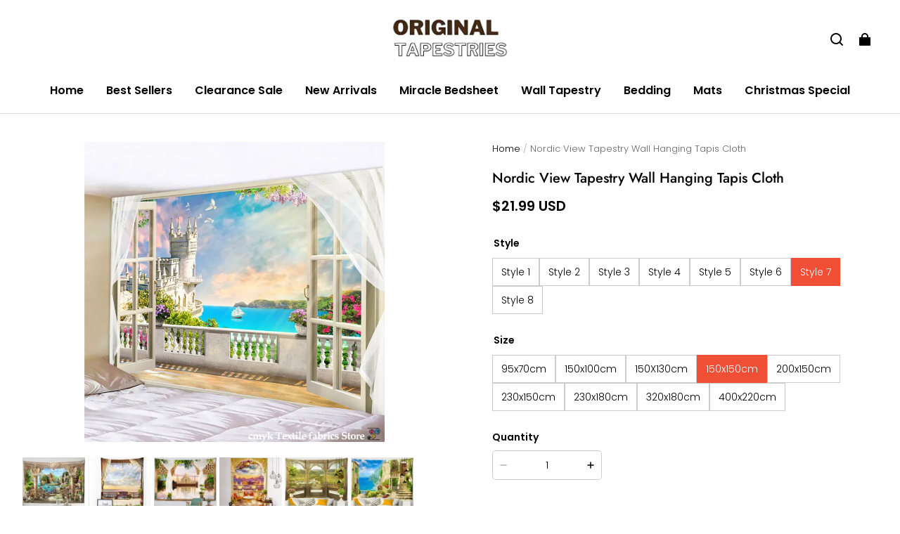

--- FILE ---
content_type: text/html; charset=utf-8
request_url: https://originaltapestries.com/products/nordic-view-tapestry-wall-hanging-tapis-cloth
body_size: 103314
content:
<!DOCTYPE html>
<html lang="en">
  <head>
    <meta charset="UTF-8" />
    <meta http-equiv="X-UA-Compatible" content="IE=edge" />
    <meta
      name="viewport"
      content="width=device-width, initial-scale=1.0, minimum-scale=1.0, maximum-scale=1.0, user-scalable=no"
    />
    <link rel="canonical" href="https://originaltapestries.com/products/nordic-view-tapestry-wall-hanging-tapis-cloth" />
    <meta http-equiv="x-dns-prefetch-control" content="on" />
    <link rel="dns-prefetch" href="https://fonts.gstatic.com" />
    <link rel="preconnect" href="https://fonts.gstatic.com" />

      <link rel="icon" type="image/png" href="https://img-va.myshopline.com/image/store/1750955365781/White-and-Blue-Simpl-imresizer.png?w&#x3D;32&amp;h&#x3D;32" />

    <title>
  Nordic View Tapestry Wall Hanging Tapis Cloth &ndash; Original Tapestries
</title>

      <meta name="description" content="Nordic View Tapestry Wall Hanging Tapis Cloth will provide a special touch to your decor as it is crafted of high-quality materials, The wall hanging is durable and sturdy. It has a unique eye-catching aesthetic and It can serve as picnic blankets, beach mats, tablecloths, sofa covers, and wall art." />


    
<meta property="og:site_name" content="Original Tapestries" />
<meta property="og:url" content="https://originaltapestries.com/products/nordic-view-tapestry-wall-hanging-tapis-cloth" />
<meta property="og:title" content="Nordic View Tapestry Wall Hanging Tapis Cloth" />
<meta property="og:type" content="product" />
<meta property="og:description" content="Nordic View Tapestry Wall Hanging Tapis Cloth will provide a special touch to your decor as it is crafted of high-quality materials, The wall hanging is durable and sturdy. It has a unique eye-catching aesthetic and It can serve as picnic blankets, beach mats, tablecloths, sofa covers, and wall art." />  <meta property="og:image" content="https://img-va.myshopline.com/image/store/1750955365781/8-1f581d2a-371b-498b-a061-60307e6c2a0a.jpg?w&#x3D;1000&amp;h&#x3D;1000" />
  <meta property="og:image:secure_url" content="https://img-va.myshopline.com/image/store/1750955365781/8-1f581d2a-371b-498b-a061-60307e6c2a0a.jpg?w&#x3D;1000&amp;h&#x3D;1000" />
  <meta property="og:image:width" content="1000" />
  <meta property="og:image:height" content="1000" />
  <meta property="og:price:amount" content="8.99" />
  <meta property="og:price:currency" content="USD" />
<meta name="twitter:card" content="summary_large_image" />
<meta name="twitter:title" content="Nordic View Tapestry Wall Hanging Tapis Cloth" />
<meta name="twitter:description" content="Nordic View Tapestry Wall Hanging Tapis Cloth will provide a special touch to your decor as it is crafted of high-quality materials, The wall hanging is durable and sturdy. It has a unique eye-catching aesthetic and It can serve as picnic blankets, beach mats, tablecloths, sofa covers, and wall art." />

    <style>
@font-face {
  font-family: 'Jost';
  font-weight: 400;
  font-style: normal;
  font-display: swap;
  src: url('/cdn/shop/fonts/Jost:regular_v15.woff') format('woff'),
        url('/cdn/shop/fonts/Jost:regular_v15.woff2') format('woff2');
}

@font-face {
  font-family: 'Jost';
  font-weight: 500;
  font-style: normal;
  font-display: swap;
  src: url('/cdn/shop/fonts/Jost:500_v15.woff') format('woff'),
        url('/cdn/shop/fonts/Jost:500_v15.woff2') format('woff2');
}

@font-face {
  font-family: 'Jost';
  font-weight: 600;
  font-style: normal;
  font-display: swap;
  src: url('/cdn/shop/fonts/Jost:600_v15.woff') format('woff'),
        url('/cdn/shop/fonts/Jost:600_v15.woff2') format('woff2');
}

@font-face {
  font-family: 'Jost';
  font-weight: 700;
  font-style: normal;
  font-display: swap;
  src: url('/cdn/shop/fonts/Jost:700_v15.woff') format('woff'),
        url('/cdn/shop/fonts/Jost:700_v15.woff2') format('woff2');
}

@font-face {
  font-family: 'Jost';
  font-weight: 500;
  font-style: normal;
  font-display: swap;
  src: url('/cdn/shop/fonts/Jost:500_v15.woff') format('woff'),
        url('/cdn/shop/fonts/Jost:500_v15.woff2') format('woff2');
}

@font-face {
  font-family: 'Poppins';
  font-weight: 400;
  font-style: normal;
  font-display: swap;
  src: url('/cdn/shop/fonts/Poppins:regular_v21.woff') format('woff'),
        url('/cdn/shop/fonts/Poppins:regular_v21.woff2') format('woff2');
}

@font-face {
  font-family: 'Poppins';
  font-weight: 500;
  font-style: normal;
  font-display: swap;
  src: url('/cdn/shop/fonts/Poppins:500_v21.woff') format('woff'),
        url('/cdn/shop/fonts/Poppins:500_v21.woff2') format('woff2');
}

@font-face {
  font-family: 'Poppins';
  font-weight: 600;
  font-style: normal;
  font-display: swap;
  src: url('/cdn/shop/fonts/Poppins:600_v21.woff') format('woff'),
        url('/cdn/shop/fonts/Poppins:600_v21.woff2') format('woff2');
}

@font-face {
  font-family: 'Poppins';
  font-weight: 700;
  font-style: normal;
  font-display: swap;
  src: url('/cdn/shop/fonts/Poppins:700_v21.woff') format('woff'),
        url('/cdn/shop/fonts/Poppins:700_v21.woff2') format('woff2');
}

@font-face {
  font-family: 'Poppins';
  font-weight: 300;
  font-style: normal;
  font-display: swap;
  src: url('/cdn/shop/fonts/Poppins:300_v21.woff') format('woff'),
        url('/cdn/shop/fonts/Poppins:300_v21.woff2') format('woff2');
}

:root {
    --title-font: "Jost", "sans-serif";
    --title-font-weight: 500;
    --title-font-style: normal;
    --title-letter-spacing: 0.00000001em;
    --title-font-size: 30px;
    --title-line-height: 1.2;
    --title-text-transform: unset;
    --body-font: "Poppins", "sans-serif";
    
    --body-font-weight: 300;
    
    --body-bold-font-weight: 600;
    --body-font-style: normal;
    --body-letter-spacing: 0.00000001em;
    --body-font-size: 14px;
    --body-line-height: 1.6;

    --color-page-background: 255, 255, 255;
    --color-text: 0, 0, 0;
    --color-light-text: 104, 104, 104;
    --color-sale: 0, 0, 0;
    --color-discount: 238, 71, 0;
    --color-entry-line: 221, 221, 221;
    --color-button-background: 240, 79, 54;
    --color-button-text: 255, 255, 255;
    --color-button-secondary-background: 240, 79, 54;
    --color-button-secondary-text: 255, 255, 255;
    --color-button-secondary-border: 0, 0, 0;
    --color-discount-tag-background: 238, 71, 0;
    --color-discount-tag-text: 255, 255, 255;
    --color-cart-dot: 238, 71, 0;
    --color-cart-dot-text: 0, 0, 0;
    --color-image-background: 244, 247, 251;
    --color-image-loading-background: 244, 247, 251;
    --color-mask: 0, 0, 0;
    --color-shadow: var(--color-text);
    --color-scheme-1-bg: 243, 247, 250;
    --color-scheme-1-text: 0, 0, 0;
    --color-scheme-2-bg: 255, 255, 255;
    --color-scheme-2-text: 0, 0, 0;
    --color-scheme-3-bg: 244, 247, 251;
    --color-scheme-3-text: 0, 0, 0;

    --color-header-background: 255, 255, 255;
    --color-header-text: 0, 0, 0;
    --color-header-pc-searchbar-border: 221, 221, 221;
    --color-header-pc-searchbar-text: 0, 0, 0;
    --color-header-pc-searchbar-bg: 255, 255, 255;
    --color-announcement-bar-background: 0, 0, 0;
    --color-announcement-bar-text: 255, 255, 255;
    --color-footer-text: 255, 255, 255;
    --color-footer-border: 255, 255, 255;
    --color-footer-background: 0, 0, 0;

    --page-width: 1760px;
    --section-vertical-gap: 0px;
    --grid-horizontal-space: 20px;
    --grid-vertical-space: 20px;
    --grid-mobile-horizontal-space: 10px;
    --grid-mobile-vertical-space: 10px;

    --btn-border-thickness: 1px;
    --btn-border-opacity: 100%;
    --btn-border-radius: 4px;
    --btn-border-radius-outset: 5px;
    --btn-shadow-opacity: 0%;
    --btn-shadow-offset-x: 0px;
    --btn-shadow-offset-y: 0px;
    --btn-shadow-blur: 0px;

    --sku-selector-border-thickness: 1px;
    --sku-selector-border-opacity: 20%;
    --sku-selector-border-radius: 0px;
    --sku-selector-border-radius-outset: 0px;

    --input-border-thickness: 1px;
    --input-border-opacity: 20%;
    --input-border-radius: 4px;
    --input-border-radius-outset: 5px;
    --input-shadow-opacity: 0%;
    --input-shadow-offset-x: 0px;
    --input-shadow-offset-y: 0px;
    --input-shadow-blur: 0px;

    --card-border-thickness: 0px;
    --card-border-opacity: 10%;
    --card-border-radius: 12px;
    --card-border-radius-outset: 12px;
    --card-shadow-opacity: 0%;
    --card-shadow-offset-x: 0px;
    --card-shadow-offset-y: 0px;
    --card-shadow-blur: 0px;

    --product-card-border-thickness: 0px;
    --product-card-border-opacity: 10%;
    --product-card-border-radius: 12px;
    --product-card-border-radius-outset: 12px;
    --product-card-shadow-opacity: 0%;
    --product-card-shadow-offset-x: 0px;
    --product-card-shadow-offset-y: 0px;
    --product-card-shadow-blur: 0px;
    --product-card-content-align: left;

    --collection-card-border-thickness: 0px;
    --collection-card-border-opacity: 10%;
    --collection-card-border-radius: 12px;
    --collection-card-border-radius-outset: 12px;
    --collection-card-shadow-opacity: 0%;
    --collection-card-shadow-offset-x: 0px;
    --collection-card-shadow-offset-y: 0px;
    --collection-card-shadow-blur: 0px;

    --blog-card-border-thickness: 0px;
    --blog-card-border-opacity: 10%;
    --blog-card-border-radius: 12px;
    --blog-card-border-radius-outset: 12px;
    --blog-card-shadow-opacity: 0%;
    --blog-card-shadow-offset-x: 0px;
    --blog-card-shadow-offset-y: 0px;
    --blog-card-shadow-blur: 0px;

    --content-border-thickness: 0px;
    --content-border-opacity: 0%;
    --content-border-radius: 12px;
    --content-border-radius-outset: 12px;
    --content-shadow-opacity: 0%;
    --content-shadow-offset-x: 0px;
    --content-shadow-offset-y: 0px;
    --content-shadow-blur: 0px;

    --media-border-thickness: 0px;
    --media-border-opacity: 0%;
    --media-border-radius: 0px;
    --media-border-radius-outset: 0px;
    --media-shadow-opacity: 0%;
    --media-shadow-offset-x: 0px;
    --media-shadow-offset-left: 0px;
    --media-shadow-offset-right: 0px;
    --media-shadow-offset-y: 0px;
    --media-shadow-offset-top: 0px;
    --media-shadow-offset-bottom: 0px;
    --media-shadow-blur: 0px;

    --menu-modal-border-thickness: 1px;
    --menu-modal-border-opacity: 10%;
    --menu-modal-border-radius: 0px;
    --menu-modal-border-radius-outset: 0px;
    --menu-modal-shadow-opacity: 0%;
    --menu-modal-shadow-offset-x: 0px;
    --menu-modal-shadow-offset-y: 4px;
    --menu-modal-shadow-blur: 5px;

    --drawer-border-thickness: 1px;
    --drawer-border-opacity: 10%;
    --drawer-shadow-opacity: 0%;
    --drawer-shadow-offset-x: 0px;
    --drawer-shadow-offset-y: 4px;
    --drawer-shadow-blur: 5px;

    --product-discount-radius: 4px;

    --swatch-background-default-image: url(https://img-va.myshopline.com/image/store/1750955365781/34e499801028424eaecce29c0486e563.png);
    --swatch-size: 18px;
}
</style>

    <link href="/cdn/shop/prod/2420858061/1750955365781/685ea2240d1e4b37e25a52e1/1768939041090/assets/base.css" rel="stylesheet" type="text/css" media="all">

    <script src="/cdn/shop/prod///f78995db-545a-43fb-85c9-00adcb6dd13c/1751032352738/assets/global.js" defer="defer"></script>

    
  <meta name="google-site-verification" content=dbMaOll_CszB8phjXB5hCRzwm2Wx2qqXRLJipIsq1cQ />
  <meta name="msvalidate.01" content="7D6079B41B407F201862A90B356164FF" />
<meta name="msvalidate.01" content />
  <meta name="facebook-domain-verification" content />
  <meta name="p:domain_verify" content="b0f3096ff2e5e8acb9dd0113dd286013" />
  
<script >function __SL_CUSTOM_CODE_GETROW__(){var r=new Error;if(!r.stack)try{throw r}catch(r){if(!r.stack)return 0}var t=r.stack.toString().split(/\r\n|\n/),e=/:(\d+):(?:\d+)[^\d]*$/;do{var n=t.shift()}while(!e.exec(n)&&t.length);var a=e.exec(t.shift());return a?parseInt(a[1]):0}</script>
<script >!function(){function t(){this.data={}}t.prototype.set=function(t,n,i){this[n]||(this[n]={start:"",end:"",scripts:[]}),this[n][i]=t,this[n].start&&this[n].end&&(this.data[n]||(this.data[n]=[]),this.data[n].push(this[n]),delete this[n])},t.prototype.setScript=function(t,n){const i=this.data[t].find((function(t,n){return 0===n&&!t.scripts.length||!t.scripts.length}));i&&(i.scripts=i.scripts.concat(n))},t.prototype.getAppKeyByScriptUrl=function(t){var n=this;return new Promise((function(i){setTimeout((function(){const s=Object.keys(n.data).find((function(i){return n.data[i].find((function(n){return n.scripts.find((function(n){if(n&&n.src)return t===n.src}))}))}));i(s)}),4)}))},t.prototype.getAppKey=function(t){var n=this;return Object.keys(n.data).find((function(i){if(n.data[i].find((function(n){return n.start<t&&n.end>t})))return!0}))},window.__APP_CODE__||(window.__APP_CODE__=new t)}();</script>
<script>window.__ENV__ = {"APP_ENV":"product","SENTRY_DSN":"https:\u002F\u002Fb1ba39d4e0bf4bf6a6ef0a2add016a44@sentry-new.myshopline.com\u002F265","STORE_THEME_SENTRY_DSN":"https:\u002F\u002Fab5c03d7011e42d7b3914c7bd779547b@sentry-new.myshopline.com\u002F273","SENTRY_TRACES_SAMPLE_RATE":-1,"ENABLE_IFRAME_ID":true,"SENTRY_GRAY":false,"SDK_UMDJS":"https:\u002F\u002Fcdn.myshopline.com\u002Ft\u002Flayout\u002Fdev\u002F3300003680\u002F1608276731999\u002F610a693c63e57e2aca6c2554\u002F1628072347914\u002Fassets\u002Findex.umd.min.js","USE_STORE_INFO_REGION_CACHE":true,"USE_REDIRECT_PATH_CACHE":true,"USE_APP_CODE_BLOCK_CACHE":true,"USE_HTTP_REPORT_EVENT_IDS":[60006253],"USE_HTTP_REPORT_EVENT_NAMES":["view"],"ROBOTS_CACHER":{"ua_list":[],"useless_query":["fbclid","gclid","utm_campaign","utm_adset","utm_ad","utm_medium","utm_source","utm_content","utm_term","campaign_id","adset_id","ad_id","variant"],"expires":600,"store_domain_list":["ALL"],"is_use_spider_company":false,"is_use_spider_ua":false},"PAGE_CACHER":{"enable":false,"themes":["ALL","Expect","Impress","Expect_TEST"],"templates":[{"name":"templates\u002Findex","expires":10}]},"useOldSSRPlugin":{},"PAYPAL_CONFIG":{"disableFunding":"card,bancontact,blik,eps,giropay,ideal,mercadopago,mybank,p24,sepa,sofort,venmo"},"LOGGING_THRESHOLD_BY_RENDER":500,"POLLING_TIME-OUT_RETRY_FREQUENCY":8,"POLLING_TIME-OUT_RETRY_DELAY":3000,"DF_SDK_ENABLE":{"isAll":true,"appCode":"m3tdgo","themeNames":["Expect","global","Along","Impress","Soo","Solid"]},"PAYPAL_CONFIG_V2":[{"key":"disable-funding","value":"card,bancontact,blik,eps,giropay,ideal,mercadopago,mybank,p24,sepa,sofort,venmo","isCoverAll":true,"scope":"continue","whitelist":[],"blacklist":[]},{"key":"enable-funding","value":"paylater","isCoverAll":true,"scope":"all","whitelist":[],"blacklist":[]}],"COMPLETE_ORDER_JUMP_TIMEOUT":10,"ADDRESS_AUTOCOMPLETE_CONFIG":{"prediction_debounce_ms":400,"south_east_countries":{"mode":"disable","whitelist_store_ids":["1652240404138","1679974845705","1676274381211","1677468419723","1682156092973","1663745358748","1673329501708","1676868586152","1648608707106","1679279486633","1681696235688","1664792332609","1677837417427","1672322277922","1644637282055","1644637282057"],"blacklist_store_ids":[]}},"TRADE__FEATURE_FLAGS_CONFIG":{"server_endpoint":"https:\u002F\u002Fabtest.myshopline.com\u002Fexperiment","app_key":"shopline-trade"},"USE_REPORT_URL_STORE_IDS":["all"],"USE_EVENT_TRACE_CONFIG_CACHE":true,"IS_CHANGE_MERCHANT_TO_SITE":true,"PRODUCT_OBJECTS_GRAY_RULE":{"enable":true,"handleList":["adasgtest","bix3mk02","wenxuetingfz","amy.wen11","wenxuetingsgauto","shoplinewebtest","graytest","taican","haidu","bryant33","nana13","sjf03-sin","apitest001","adaus","bix3mk03","wenxuetingus","amy.wen12","wenxuetingauto","wenxuetingusauto","chun77","nana11","test03","apitest002","amywen12","lives-will","winsonwen","yongzyongz","slbryant","garytest","yongzyongz","lives-will","winsonwen","test111111","test04-sin","sjf03-us","shawboutique","extent-demo","beetlesgelpolish","soufeel","test-tys","r39x33kmubdcsvja9i","mademine-test-tys","1chqxtmchih8ul","jason-us","jason-sg","tina2","halaras","myhawaiianshirts","mycustombobblehead"],"ratio":50},"WEBSITE_MIFRATION":true,"TRADE_PAY":{"JUMP_TIMEOUT":2000,"AUTO_INIT":{"TIMEOUT":5000,"CHANNELS":[{"payMethodCode":"GooglePay"},{"payMethodCode":"ApplePay"}]}},"CHECKOUT_COUNTRY_LIBRARY_JSON_URL":"https:\u002F\u002Fcdn.myshopline.com\u002Ft\u002Fcf\u002F1cad82e8f88f0f743c2b82d308fb84f9\u002F4yblskxgvzarr1ub\u002Fcheckout-countries","CHECKOUT_COUNTRY_LIBRARY_JS_URL":"\u002Fcf-edge-static\u002F1cad82e8f88f0f743c2b82d308fb84f9\u002Fcheckout-countries","ANALYTICS_UNIFY_CONFIG":{"disableGetCollectionsStores":["1732075791988","1640660241441","1698792289635"],"hdsdkHttpConfig":{"stores":["*"],"acts":["webeventtracker","webslcodetrack"],"uas":["musical_ly"],"sendMethod":"ajax"},"pageDurationAsyncLoopInterval":0,"hdsdkFilterEvents":{"enable":true,"events":{"webslcodetrack":[{"event_name":"ViewProductItem"},{"event_name":"PageView_300"},{"event_name":"PageView_1000"},{"event_name":"PageView_2000"},{"event_name":"PageView_3000"},{"event_name":"View","page":102,"module":109,"component":101,"action_type":101},{"event_name":"View","page":103,"module":109,"component":101,"action_type":101},{"event_name":"View","page":132,"module":-999,"component":-999,"action_type":101},{"event_name":"ViewSuccess","page":132,"module":-999,"component":-999,"action_type":108}]}}},"WEB_PIXELS":{"wpt":{"templateBaseUrl":"https:\u002F\u002Fcdn.myshopline.com\u002Ft\u002Fwpm","sdkBaseUrl":"https:\u002F\u002Fcdn.myshopline.com\u002Fsl\u002Fsdk","sdkVersion":"wpt-0.4.3"},"wpm":{"sdkBaseUrl":"https:\u002F\u002Fcdn.myshopline.com\u002Fsl\u002Fsdk","sdkVersion":"wpm-0.6.1"}},"CHAIN_BASE_CONFIG":{"event":{"playback":{"playbackMaxLimit":0,"trackThreshold":50}}},"CHAIN_BASE_SERVICE_WORKER_URL":"\u002Fcf-edge-static\u002F4901d6778f66716fa583d51614a75d3d\u002Fchain-base-service-worker.js","streamTheme":[],"TRADE__METRIC_REPORT_CONFIG":{"rate":10000,"version":"v1"},"SENTRY_ERROR_FILTER_MESSAGES":["not match the postCode list","The current browser does not support Google Pay","Cannot use applePay","The current browser does not support this payment method","SDK实例化 & 初始化 失败 [reason: DEVICE_NOT_SUPPORT]","SDK实例化 & 初始化 失败 [reason: no support browser]","evaluating 'document.getElementById('stage-footer')","evaluating 'document.getElementById('live-chat-ai-wrapper')"]}</script><script>window.__LE__ = true;if(!window.Shopline){ window.Shopline = {} };Shopline.designMode=false;Shopline.uri={"alias":"ProductsDetail","isExact":true,"params":{"uniqueKey":"nordic-view-tapestry-wall-hanging-tapis-cloth"},"query":{"sku":"18070572430635135232030390"},"url":"\u002Fproducts\u002Fnordic-view-tapestry-wall-hanging-tapis-cloth?sku=18070572430635135232030390","path":"\u002Fproducts\u002F:uniqueKey","template":"templates\u002Fproduct.json","bindingTemplate":undefined,"root_url":"\u002F","customPageId":"0"};Shopline.handle="originaltapestries";Shopline.merchantId="2420858061";Shopline.storeId="1750955365781";Shopline.currency="USD";Shopline.themeId="685ea2240d1e4b37e25a52e1";Shopline.themeName="Modern1 Mod";Shopline.storeThemeName="Modern1 Mod";Shopline.themeVersion="0.0.1";Shopline.themeTypeVersion=2.1;Shopline.updateMode=1;Shopline.locale="en";Shopline.customerCountry="US";Shopline.routes={"root":"\u002F"};Shopline.theme={"settings":{"desktop_logo_width":170,"mobile_logo_width":145,"color_page_background":"#FFFFFF","color_text":"#000000","color_light_text":"#686868","color_entry_line":"#DDDDDD","color_card_background":"","color_card_text":"","color_button_background":"#f04f36","color_button_text":"#FFF","color_button_secondary_background":"#f04f36","color_button_secondary_text":"#ffffff","color_button_secondary_border":"#000","color_sale":"#000","color_discount":"#EE4700","color_discount_tag_background":"#EE4700","color_discount_tag_text":"#FFFFFF","color_cart_dot":"#EE4700","color_cart_dot_text":"#000000","color_image_background":"#F4F7FB","color_image_loading_background":"#F4F7FB","color_mask":"#000","color_shadow":"","color_header_background":"#FFFFFF","color_header_text":"#000000","color_header_pc_search_bar_border":"#DDDDDD","color_header_pc_search_bar_text":"#000000","color_header_pc_search_bar_bg":"#FFFFFF","color_announcement_bar_background":"#000000","color_announcement_bar_text":"#FFF","color_footer_background":"#000","color_footer_border":"#FFF","color_footer_text":"#FFF","color_scheme_1_bg":"#F3F7FA","color_scheme_1_text":"#000","color_scheme_2_bg":"#FFF","color_scheme_2_text":"#000","color_scheme_3_bg":"#F4F7FB","color_scheme_3_text":"#000000","title_font_family":"Jost:500","title_letter_spacing":0,"title_font_size":30,"title_line_height":1.2,"title_uppercase":false,"body_font_family":"Poppins:300","body_letter_spacing":0,"body_font_size":14,"body_line_height":1.6,"page_width":1760,"section_vertical_gap":0,"grid_horizontal_space":20,"grid_vertical_space":20,"btn_hover_animation":"fill_right","btn_border_thickness":1,"btn_border_opacity":100,"btn_border_radius":4,"btn_shadow_opacity":0,"btn_shadow_offset_x":0,"btn_shadow_offset_y":0,"btn_shadow_blur":0,"sku_selector_border_thickness":1,"sku_selector_border_opacity":20,"sku_selector_border_radius":0,"sku_selector_shadow_opacity":0,"sku_selector_shadow_offset_x":0,"sku_selector_shadow_offset_y":0,"sku_selector_shadow_blur":0,"input_border_thickness":1,"input_border_opacity":20,"input_border_radius":4,"input_shadow_opacity":0,"input_shadow_offset_x":0,"input_shadow_offset_y":0,"input_shadow_blur":0,"enable_quick_view":true,"quick_view_button_pc_style":"icon","quick_view_button_mobile_style":"icon","quick_view_mobile_position":"inside","product_title_show_type":"full-display","product_pc_title_show":true,"product_mobile_title_show":true,"enabled_color_swatch":false,"swatch_style":"square","swatch_max_show":4,"swatch_show_style":"tiling","swatch_size":18,"product_discount":true,"product_discount_tag_style":"sale","product_discount_style":"number","product_discount_size":"medium","product_discount_position":"left_bottom","product_discount_radius":4,"product_card_price_show_type":"lowest_price","product_card_style":"normal","product_card_image_padding":0,"product_card_content_align":"left","product_card_border_thickness":0,"product_card_border_opacity":10,"product_card_border_radius":12,"product_card_shadow_opacity":0,"product_card_shadow_offset_x":0,"product_card_shadow_offset_y":0,"product_card_shadow_blur":0,"collection_card_style":"normal","collection_card_image_padding":0,"collection_card_content_align":"center","collection_card_border_thickness":0,"collection_card_border_opacity":10,"collection_card_border_radius":12,"collection_card_shadow_opacity":0,"collection_card_shadow_offset_x":0,"collection_card_shadow_offset_y":0,"collection_card_shadow_blur":0,"blog_card_style":"normal","blog_card_image_padding":0,"blog_card_content_align":"center","blog_card_border_thickness":0,"blog_card_border_opacity":10,"blog_card_border_radius":12,"blog_card_shadow_opacity":0,"blog_card_shadow_offset_x":0,"blog_card_shadow_offset_y":0,"blog_card_shadow_blur":0,"card_border_thickness":0,"card_border_opacity":10,"card_border_radius":12,"card_shadow_opacity":0,"card_shadow_offset_x":0,"card_shadow_offset_y":0,"card_shadow_blur":0,"content_border_thickness":0,"content_border_opacity":0,"content_border_radius":12,"content_shadow_opacity":0,"content_shadow_offset_x":0,"content_shadow_offset_y":0,"content_shadow_blur":0,"media_border_thickness":0,"media_border_opacity":0,"media_border_radius":0,"media_shadow_opacity":0,"media_shadow_offset_x":0,"media_shadow_offset_y":0,"media_shadow_blur":0,"menu_modal_border_thickness":1,"menu_modal_border_opacity":10,"menu_modal_border_radius":0,"menu_modal_shadow_opacity":0,"menu_modal_shadow_offset_x":0,"menu_modal_shadow_offset_y":4,"menu_modal_shadow_blur":5,"drawer_border_thickness":1,"drawer_border_opacity":10,"drawer_shadow_opacity":0,"drawer_shadow_offset_x":0,"drawer_shadow_offset_y":4,"drawer_shadow_blur":5,"cart_type":"drawer","cart_empty_recommend_title":"You May Also Like","cart_empty_recommend_product_to_show":12,"cart_empty_recommend_product_image_ratio":150,"cart_empty_recommend_product_image_fill_type":"contain","co_banner_pc_img":{},"co_banner_phone_img":{},"co_banner_pc_height":"low","co_banner_phone_height":"low","co_banner_img_show":"center","co_full_screen":true,"co_checkout_image":{},"co_logo_size":"medium","co_logo_position":"left","co_bg_image":{},"co_background_color":"#FFFFFF","co_form_bg_color":"white","co_order_bg_image":{},"co_order_background_color":"#FAFAFA","co_type_title_font":{"lib":"system","value":"System"},"co_type_body_font":{"lib":"system","value":"System"},"co_color_btn_bg":"#276EAF","co_color_err_color":"#F04949","co_color_msg_color":"#276EAF","show_official_icon":false,"social_facebook_link":"","social_twitter_link":"","social_pinterest_link":"https:\u002F\u002Fwww.pinterest.com\u002Ftheoriginaltapestries\u002F","social_instagram_link":"","social_snapchat_link":"","social_tiktok_link":"","social_youtube_link":"","social_vimeo_link":"","social_tumblr_link":"","social_linkedin_link":"","social_whatsapp_link":"","social_line_link":"","social_kakao_link":"","show_official_share_icon":false,"show_social_name":true,"share_to_facebook":true,"share_to_twitter":true,"share_to_pinterest":true,"share_to_line":true,"share_to_whatsapp":true,"share_to_tumblr":true,"show_search_goods_price":true,"show_pc_breadcrumb":true,"show_mobile_breadcrumb":false,"favicon_image":"https:\u002F\u002Fimg-va.myshopline.com\u002Fimage\u002Fstore\u002F1750955365781\u002FWhite-and-Blue-Simpl-imresizer.png?w=32&h=32","logo":"shopline:\u002F\u002Fshop_images\u002FUntitled design (64).png","product_add_to_cart":true,"cart_empty_recommend_collection":""},"blocks":{"1758305805810a74b909":{"type":"shopline:\u002F\u002Fapps\u002FConversion Booster\u002Fblocks\u002Fclick-block\u002Fe4a69c52-27bd-4ec9-86c8-1d5b4d867769","disabled":true,"settings":{},"id":"175191642287273f401c"},"17583058058103315bbf":{"type":"shopline:\u002F\u002Fapps\u002FConversion Booster\u002Fblocks\u002Fcount-down-of-cart\u002Fe4a69c52-27bd-4ec9-86c8-1d5b4d867769","disabled":true,"settings":{"finalWords":"","prefix":"","suffix":""},"id":"1751916422872cf31079"},"1758305805810aed1011":{"type":"shopline:\u002F\u002Fapps\u002FConversion Booster\u002Fblocks\u002Fdiscount-modal-block\u002Fe4a69c52-27bd-4ec9-86c8-1d5b4d867769","disabled":true,"settings":{"titleContent":"","msgContent":"","toCheckOutContent":"","toShoppingContent":""},"id":"17519164228729513104"},"17583058058115acb4b3":{"type":"shopline:\u002F\u002Fapps\u002FConversion Booster\u002Fblocks\u002Fpayment-security\u002Fe4a69c52-27bd-4ec9-86c8-1d5b4d867769","disabled":true,"settings":{"paymentSecurityDesc":"","afterSaleGuaranteeDesc":""},"id":"17519164228725226d3e"},"17583058058112ecc198":{"type":"shopline:\u002F\u002Fapps\u002FConversion Booster\u002Fblocks\u002Fproduct-promotion-label\u002Fe4a69c52-27bd-4ec9-86c8-1d5b4d867769","disabled":false,"settings":{},"id":"17519164228722a5ee58"},"175830580581101b58e8":{"type":"shopline:\u002F\u002Fapps\u002FConversion Booster\u002Fblocks\u002Fship-calculate\u002Fe4a69c52-27bd-4ec9-86c8-1d5b4d867769","disabled":true,"settings":{"title":"","country":"","province":"","city":"","zipCode":"","calculateButtonTitle":""},"id":"17519164228724d52973"},"1758305805811c738f80":{"type":"shopline:\u002F\u002Fapps\u002FSmartPush\u002Fblocks\u002Fapp-embed-block\u002Fba1ca5f6-ccc5-43fc-8ddb-f3b5147e1fc5","disabled":true,"settings":{},"id":"1751916422872a663fc5"},"1758305805811da1c764":{"type":"shopline:\u002F\u002Fapps\u002FProduct Review\u002Fblocks\u002Fapp_embed_block\u002Fbd4a09d9-7542-4e11-931c-19fe441576aa","disabled":false,"settings":{"comment_html":""},"id":"175400055858834c0e5b"},"17583058058116e646b6":{"type":"shopline:\u002F\u002Fapps\u002FProduct Review\u002Fblocks\u002Fcomment-pop\u002Fbd4a09d9-7542-4e11-931c-19fe441576aa","disabled":true,"settings":{},"id":"1754000558588189a9e3"},"17583058058125b660fa":{"type":"shopline:\u002F\u002Fapps\u002FProduct Review\u002Fblocks\u002Fcomment-structure\u002Fbd4a09d9-7542-4e11-931c-19fe441576aa","disabled":false,"settings":{},"id":"17540005585881a2f735"},"1758305805812295f07a":{"type":"shopline:\u002F\u002Fapps\u002FEasyRank SEO All-in-one\u002Fblocks\u002Fapp_embed_block\u002F61323553-618d-4754-80da-829c681c52ab","disabled":true,"settings":{},"id":"1751916422872f753452"},"1758305805812fe1ad06":{"type":"shopline:\u002F\u002Fapps\u002FEasyRank SEO All-in-one\u002Fblocks\u002Feasyrank_404_monitor\u002F61323553-618d-4754-80da-829c681c52ab","disabled":true,"settings":{},"id":"175191642287275ad93f"},"1758305805812fbb3ffa":{"type":"shopline:\u002F\u002Fapps\u002FMessages\u002Fblocks\u002Fmc-chat-widget\u002Feb9f2b8e-abe2-475c-b5d6-ce600991155b","disabled":true,"settings":{},"id":"17519164228724a4aa4f"},"1758305805812613e95c":{"type":"shopline:\u002F\u002Fapps\u002FForm Builder - Elsner\u002Fblocks\u002Fapp-embed-block\u002Fa0c80987-f216-46dc-8cdd-8cc32a8ac49b","disabled":true,"settings":{},"id":"1752602791723ec1c671"},"1758305805812998aa88":{"type":"shopline:\u002F\u002Fapps\u002FYmq Product Options & Variants\u002Fblocks\u002Fapp-embed-block\u002F23eea55e-e304-477f-99d5-4f026f33cecb","disabled":true,"settings":{},"id":"1751916422872104ae6c"},"1758305805812037336d":{"type":"shopline:\u002F\u002Fapps\u002FKlaviyo: Email Marketing & SMS\u002Fblocks\u002Fklaviyo\u002Fab94b82e-e4fa-4fad-b514-3dc7a2bcbedf","disabled":false,"settings":{},"id":"1751916422872b00fae5"}}};Shopline.settings={"desktop_logo_width":170,"mobile_logo_width":145,"color_page_background":{"alpha":1,"red":255,"green":255,"blue":255,"hue":0,"saturation":100,"lightness":100,"rgb":"255 255 255","rgba":"255 255 255 \u002F 1.0"},"color_text":{"alpha":1,"red":0,"green":0,"blue":0,"hue":0,"saturation":0,"lightness":0,"rgb":"0 0 0","rgba":"0 0 0 \u002F 1.0"},"color_light_text":{"alpha":1,"red":104,"green":104,"blue":104,"hue":0,"saturation":0,"lightness":41,"rgb":"104 104 104","rgba":"104 104 104 \u002F 1.0"},"color_entry_line":{"alpha":1,"red":221,"green":221,"blue":221,"hue":0,"saturation":0,"lightness":87,"rgb":"221 221 221","rgba":"221 221 221 \u002F 1.0"},"color_card_background":{},"color_card_text":{},"color_button_background":{"alpha":1,"red":240,"green":79,"blue":54,"hue":8,"saturation":86,"lightness":58,"rgb":"240 79 54","rgba":"240 79 54 \u002F 1.0"},"color_button_text":{"alpha":1,"red":255,"green":255,"blue":255,"hue":0,"saturation":100,"lightness":100,"rgb":"255 255 255","rgba":"255 255 255 \u002F 1.0"},"color_button_secondary_background":{"alpha":1,"red":240,"green":79,"blue":54,"hue":8,"saturation":86,"lightness":58,"rgb":"240 79 54","rgba":"240 79 54 \u002F 1.0"},"color_button_secondary_text":{"alpha":1,"red":255,"green":255,"blue":255,"hue":0,"saturation":100,"lightness":100,"rgb":"255 255 255","rgba":"255 255 255 \u002F 1.0"},"color_button_secondary_border":{"alpha":1,"red":0,"green":0,"blue":0,"hue":0,"saturation":0,"lightness":0,"rgb":"0 0 0","rgba":"0 0 0 \u002F 1.0"},"color_sale":{"alpha":1,"red":0,"green":0,"blue":0,"hue":0,"saturation":0,"lightness":0,"rgb":"0 0 0","rgba":"0 0 0 \u002F 1.0"},"color_discount":{"alpha":1,"red":238,"green":71,"blue":0,"hue":18,"saturation":100,"lightness":47,"rgb":"238 71 0","rgba":"238 71 0 \u002F 1.0"},"color_discount_tag_background":{"alpha":1,"red":238,"green":71,"blue":0,"hue":18,"saturation":100,"lightness":47,"rgb":"238 71 0","rgba":"238 71 0 \u002F 1.0"},"color_discount_tag_text":{"alpha":1,"red":255,"green":255,"blue":255,"hue":0,"saturation":100,"lightness":100,"rgb":"255 255 255","rgba":"255 255 255 \u002F 1.0"},"color_cart_dot":{"alpha":1,"red":238,"green":71,"blue":0,"hue":18,"saturation":100,"lightness":47,"rgb":"238 71 0","rgba":"238 71 0 \u002F 1.0"},"color_cart_dot_text":{"alpha":1,"red":0,"green":0,"blue":0,"hue":0,"saturation":0,"lightness":0,"rgb":"0 0 0","rgba":"0 0 0 \u002F 1.0"},"color_image_background":{"alpha":1,"red":244,"green":247,"blue":251,"hue":214,"saturation":47,"lightness":97,"rgb":"244 247 251","rgba":"244 247 251 \u002F 1.0"},"color_image_loading_background":{"alpha":1,"red":244,"green":247,"blue":251,"hue":214,"saturation":47,"lightness":97,"rgb":"244 247 251","rgba":"244 247 251 \u002F 1.0"},"color_mask":{"alpha":1,"red":0,"green":0,"blue":0,"hue":0,"saturation":0,"lightness":0,"rgb":"0 0 0","rgba":"0 0 0 \u002F 1.0"},"color_shadow":{},"color_header_background":{"alpha":1,"red":255,"green":255,"blue":255,"hue":0,"saturation":100,"lightness":100,"rgb":"255 255 255","rgba":"255 255 255 \u002F 1.0"},"color_header_text":{"alpha":1,"red":0,"green":0,"blue":0,"hue":0,"saturation":0,"lightness":0,"rgb":"0 0 0","rgba":"0 0 0 \u002F 1.0"},"color_header_pc_search_bar_border":{"alpha":1,"red":221,"green":221,"blue":221,"hue":0,"saturation":0,"lightness":87,"rgb":"221 221 221","rgba":"221 221 221 \u002F 1.0"},"color_header_pc_search_bar_text":{"alpha":1,"red":0,"green":0,"blue":0,"hue":0,"saturation":0,"lightness":0,"rgb":"0 0 0","rgba":"0 0 0 \u002F 1.0"},"color_header_pc_search_bar_bg":{"alpha":1,"red":255,"green":255,"blue":255,"hue":0,"saturation":100,"lightness":100,"rgb":"255 255 255","rgba":"255 255 255 \u002F 1.0"},"color_announcement_bar_background":{"alpha":1,"red":0,"green":0,"blue":0,"hue":0,"saturation":0,"lightness":0,"rgb":"0 0 0","rgba":"0 0 0 \u002F 1.0"},"color_announcement_bar_text":{"alpha":1,"red":255,"green":255,"blue":255,"hue":0,"saturation":100,"lightness":100,"rgb":"255 255 255","rgba":"255 255 255 \u002F 1.0"},"color_footer_background":{"alpha":1,"red":0,"green":0,"blue":0,"hue":0,"saturation":0,"lightness":0,"rgb":"0 0 0","rgba":"0 0 0 \u002F 1.0"},"color_footer_border":{"alpha":1,"red":255,"green":255,"blue":255,"hue":0,"saturation":100,"lightness":100,"rgb":"255 255 255","rgba":"255 255 255 \u002F 1.0"},"color_footer_text":{"alpha":1,"red":255,"green":255,"blue":255,"hue":0,"saturation":100,"lightness":100,"rgb":"255 255 255","rgba":"255 255 255 \u002F 1.0"},"color_scheme_1_bg":{"alpha":1,"red":243,"green":247,"blue":250,"hue":206,"saturation":41,"lightness":97,"rgb":"243 247 250","rgba":"243 247 250 \u002F 1.0"},"color_scheme_1_text":{"alpha":1,"red":0,"green":0,"blue":0,"hue":0,"saturation":0,"lightness":0,"rgb":"0 0 0","rgba":"0 0 0 \u002F 1.0"},"color_scheme_2_bg":{"alpha":1,"red":255,"green":255,"blue":255,"hue":0,"saturation":100,"lightness":100,"rgb":"255 255 255","rgba":"255 255 255 \u002F 1.0"},"color_scheme_2_text":{"alpha":1,"red":0,"green":0,"blue":0,"hue":0,"saturation":0,"lightness":0,"rgb":"0 0 0","rgba":"0 0 0 \u002F 1.0"},"color_scheme_3_bg":{"alpha":1,"red":244,"green":247,"blue":251,"hue":214,"saturation":47,"lightness":97,"rgb":"244 247 251","rgba":"244 247 251 \u002F 1.0"},"color_scheme_3_text":{"alpha":1,"red":0,"green":0,"blue":0,"hue":0,"saturation":0,"lightness":0,"rgb":"0 0 0","rgba":"0 0 0 \u002F 1.0"},"title_font_family":{"fallback_families":"sans-serif","family":"Jost","style":"normal","weight":"500","variants":"500","system":false},"title_letter_spacing":0,"title_font_size":30,"title_line_height":1.2,"title_uppercase":false,"body_font_family":{"fallback_families":"sans-serif","family":"Poppins","style":"normal","weight":"300","variants":"300","system":false},"body_letter_spacing":0,"body_font_size":14,"body_line_height":1.6,"page_width":1760,"section_vertical_gap":0,"grid_horizontal_space":20,"grid_vertical_space":20,"btn_hover_animation":"fill_right","btn_border_thickness":1,"btn_border_opacity":100,"btn_border_radius":4,"btn_shadow_opacity":0,"btn_shadow_offset_x":0,"btn_shadow_offset_y":0,"btn_shadow_blur":0,"sku_selector_border_thickness":1,"sku_selector_border_opacity":20,"sku_selector_border_radius":0,"sku_selector_shadow_opacity":0,"sku_selector_shadow_offset_x":0,"sku_selector_shadow_offset_y":0,"sku_selector_shadow_blur":0,"input_border_thickness":1,"input_border_opacity":20,"input_border_radius":4,"input_shadow_opacity":0,"input_shadow_offset_x":0,"input_shadow_offset_y":0,"input_shadow_blur":0,"enable_quick_view":true,"quick_view_button_pc_style":"icon","quick_view_button_mobile_style":"icon","quick_view_mobile_position":"inside","product_title_show_type":"full-display","product_pc_title_show":true,"product_mobile_title_show":true,"enabled_color_swatch":false,"swatch_style":"square","swatch_max_show":4,"swatch_show_style":"tiling","swatch_size":18,"product_discount":true,"product_discount_tag_style":"sale","product_discount_style":"number","product_discount_size":"medium","product_discount_position":"left_bottom","product_discount_radius":4,"product_card_price_show_type":"lowest_price","product_card_style":"normal","product_card_image_padding":0,"product_card_content_align":"left","product_card_border_thickness":0,"product_card_border_opacity":10,"product_card_border_radius":12,"product_card_shadow_opacity":0,"product_card_shadow_offset_x":0,"product_card_shadow_offset_y":0,"product_card_shadow_blur":0,"collection_card_style":"normal","collection_card_image_padding":0,"collection_card_content_align":"center","collection_card_border_thickness":0,"collection_card_border_opacity":10,"collection_card_border_radius":12,"collection_card_shadow_opacity":0,"collection_card_shadow_offset_x":0,"collection_card_shadow_offset_y":0,"collection_card_shadow_blur":0,"blog_card_style":"normal","blog_card_image_padding":0,"blog_card_content_align":"center","blog_card_border_thickness":0,"blog_card_border_opacity":10,"blog_card_border_radius":12,"blog_card_shadow_opacity":0,"blog_card_shadow_offset_x":0,"blog_card_shadow_offset_y":0,"blog_card_shadow_blur":0,"card_border_thickness":0,"card_border_opacity":10,"card_border_radius":12,"card_shadow_opacity":0,"card_shadow_offset_x":0,"card_shadow_offset_y":0,"card_shadow_blur":0,"content_border_thickness":0,"content_border_opacity":0,"content_border_radius":12,"content_shadow_opacity":0,"content_shadow_offset_x":0,"content_shadow_offset_y":0,"content_shadow_blur":0,"media_border_thickness":0,"media_border_opacity":0,"media_border_radius":0,"media_shadow_opacity":0,"media_shadow_offset_x":0,"media_shadow_offset_y":0,"media_shadow_blur":0,"menu_modal_border_thickness":1,"menu_modal_border_opacity":10,"menu_modal_border_radius":0,"menu_modal_shadow_opacity":0,"menu_modal_shadow_offset_x":0,"menu_modal_shadow_offset_y":4,"menu_modal_shadow_blur":5,"drawer_border_thickness":1,"drawer_border_opacity":10,"drawer_shadow_opacity":0,"drawer_shadow_offset_x":0,"drawer_shadow_offset_y":4,"drawer_shadow_blur":5,"cart_type":"drawer","cart_empty_recommend_title":"You May Also Like","cart_empty_recommend_product_to_show":12,"cart_empty_recommend_product_image_ratio":150,"cart_empty_recommend_product_image_fill_type":"contain","co_banner_pc_img":null,"co_banner_phone_img":null,"co_banner_pc_height":"low","co_banner_phone_height":"low","co_banner_img_show":"center","co_full_screen":true,"co_checkout_image":null,"co_logo_size":"medium","co_logo_position":"left","co_bg_image":null,"co_background_color":{"alpha":1,"red":255,"green":255,"blue":255,"hue":0,"saturation":100,"lightness":100,"rgb":"255 255 255","rgba":"255 255 255 \u002F 1.0"},"co_form_bg_color":"white","co_order_bg_image":null,"co_order_background_color":{"alpha":1,"red":250,"green":250,"blue":250,"hue":0,"saturation":0,"lightness":98,"rgb":"250 250 250","rgba":"250 250 250 \u002F 1.0"},"co_type_title_font":{"lib":"system","value":"System"},"co_type_body_font":{"lib":"system","value":"System"},"co_color_btn_bg":{"alpha":1,"red":39,"green":110,"blue":175,"hue":209,"saturation":64,"lightness":42,"rgb":"39 110 175","rgba":"39 110 175 \u002F 1.0"},"co_color_err_color":{"alpha":1,"red":240,"green":73,"blue":73,"hue":0,"saturation":85,"lightness":61,"rgb":"240 73 73","rgba":"240 73 73 \u002F 1.0"},"co_color_msg_color":{"alpha":1,"red":39,"green":110,"blue":175,"hue":209,"saturation":64,"lightness":42,"rgb":"39 110 175","rgba":"39 110 175 \u002F 1.0"},"show_official_icon":false,"social_facebook_link":"","social_twitter_link":"","social_pinterest_link":"https:\u002F\u002Fwww.pinterest.com\u002Ftheoriginaltapestries\u002F","social_instagram_link":"","social_snapchat_link":"","social_tiktok_link":"","social_youtube_link":"","social_vimeo_link":"","social_tumblr_link":"","social_linkedin_link":"","social_whatsapp_link":"","social_line_link":"","social_kakao_link":"","show_official_share_icon":false,"show_social_name":true,"share_to_facebook":true,"share_to_twitter":true,"share_to_pinterest":true,"share_to_line":true,"share_to_whatsapp":true,"share_to_tumblr":true,"show_search_goods_price":true,"show_pc_breadcrumb":true,"show_mobile_breadcrumb":false,"favicon_image":"https:\u002F\u002Fimg-va.myshopline.com\u002Fimage\u002Fstore\u002F1750955365781\u002FWhite-and-Blue-Simpl-imresizer.png?w=32&h=32","logo":{"alt":null,"id":"7097747913212700458","media_type":"image","position":undefined,"preview_image":null,"aspect_ratio":2.4775160599571735,"attached_to_variant":undefined,"height":467,"presentation":undefined,"product_id":undefined,"src":"https:\u002F\u002Fimg-va.myshopline.com\u002Fimage\u002Fstore\u002F1750955365781\u002FUntitled-design-(64).png?w=1157&h=467","url":"https:\u002F\u002Fimg-va.myshopline.com\u002Fimage\u002Fstore\u002F1750955365781\u002FUntitled-design-(64).png?w=1157&h=467","variants":[],"width":1157},"product_add_to_cart":true,"cart_empty_recommend_collection":null};Shopline.isLogin=false;Shopline.systemTimestamp=1768975295255;Shopline.storeLanguage="en";Shopline.supportLanguages=["en"];Shopline.currencyConfig={"enable":false,"defaultCurrency":"","customCurrency":"","referenceCurrencies":[],"storeCurrency":{},"defaultReferenceCurrency":{},"currencyDetailList":[{"currencyCode":"USD","currencyName":"美元","currencySymbol":"$","rate":2,"currencyNumber":"840","orderWeight":150,"exchangeRate":1,"updateTime":1725439037024,"messageWithCurrency":"${{amount}} USD","messageWithoutCurrency":"${{amount}}","messageWithDefaultCurrency":"${{amount}} USD","messageWithoutDefaultCurrency":"${{amount}}"},{"currencyCode":"GBP","currencyName":"英镑","currencySymbol":"£","rate":2,"currencyNumber":"826","orderWeight":149,"exchangeRate":0.744409,"updateTime":1768896001519,"messageWithCurrency":"£{{amount}} GBP","messageWithoutCurrency":"£{{amount}}","messageWithDefaultCurrency":"£{{amount}} GBP","messageWithoutDefaultCurrency":"£{{amount}}"},{"currencyCode":"EUR","currencyName":"欧元","currencySymbol":"€","rate":2,"currencyNumber":"978","orderWeight":148,"exchangeRate":0.857314,"updateTime":1768896002452,"messageWithCurrency":"€{{amount_with_comma_separator}} EUR","messageWithoutCurrency":"€{{amount_with_comma_separator}}","messageWithDefaultCurrency":"€{{amount_with_comma_separator}} EUR","messageWithoutDefaultCurrency":"€{{amount_with_comma_separator}}"},{"currencyCode":"CAD","currencyName":"加拿大元","currencySymbol":"$","rate":2,"currencyNumber":"124","orderWeight":147,"exchangeRate":1.385968,"updateTime":1768896002953,"messageWithCurrency":"${{amount}} CAD","messageWithoutCurrency":"${{amount}}","messageWithDefaultCurrency":"${{amount}} CAD","messageWithoutDefaultCurrency":"${{amount}}"},{"currencyCode":"AUD","currencyName":"澳大利亚元","currencySymbol":"A$","rate":2,"currencyNumber":"36","orderWeight":146,"exchangeRate":1.485759,"updateTime":1768896003586,"messageWithCurrency":"${{amount}} AUD","messageWithoutCurrency":"${{amount}}","messageWithDefaultCurrency":"${{amount}} AUD","messageWithoutDefaultCurrency":"${{amount}}"},{"currencyCode":"INR","currencyName":"印度卢比","currencySymbol":"₹","rate":2,"currencyNumber":"356","orderWeight":145,"exchangeRate":91.020891,"updateTime":1768896004270,"messageWithCurrency":"Rs. {{amount}}","messageWithoutCurrency":"Rs. {{amount}}","messageWithDefaultCurrency":"Rs. {{amount}}","messageWithoutDefaultCurrency":"Rs. {{amount}}"},{"currencyCode":"JPY","currencyName":"日圆","currencySymbol":"¥","rate":0,"currencyNumber":"392","orderWeight":144,"exchangeRate":158.45733333,"updateTime":1768896004962,"messageWithCurrency":"¥{{amount_no_decimals}} JPY","messageWithoutCurrency":"¥{{amount_no_decimals}}","messageWithDefaultCurrency":"¥{{amount_no_decimals}} JPY","messageWithoutDefaultCurrency":"¥{{amount_no_decimals}}"},{"currencyCode":"AED","currencyName":"阿联酋迪拉姆","currencySymbol":"د.إ","rate":2,"currencyNumber":"784","orderWeight":143,"exchangeRate":3.6725,"updateTime":1768896005877,"messageWithCurrency":"Dhs. {{amount}} AED","messageWithoutCurrency":"Dhs. {{amount}}","messageWithDefaultCurrency":"Dhs. {{amount}} AED","messageWithoutDefaultCurrency":"Dhs. {{amount}}"},{"currencyCode":"AFN","currencyName":"阿富汗尼","currencySymbol":"Af","rate":2,"currencyNumber":"971","orderWeight":142,"exchangeRate":65.5,"updateTime":1768896006767,"messageWithCurrency":"{{amount}}؋ AFN","messageWithoutCurrency":"{{amount}}؋","messageWithDefaultCurrency":"{{amount}}؋ AFN","messageWithoutDefaultCurrency":"{{amount}}؋"},{"currencyCode":"ALL","currencyName":"阿尔巴尼亚列克","currencySymbol":"L","rate":2,"currencyNumber":"8","orderWeight":141,"exchangeRate":82.873869,"updateTime":1768896007679,"messageWithCurrency":"Lek {{amount}} ALL","messageWithoutCurrency":"Lek {{amount}}","messageWithDefaultCurrency":"Lek {{amount}} ALL","messageWithoutDefaultCurrency":"Lek {{amount}}"},{"currencyCode":"AMD","currencyName":"亚美尼亚德拉姆","currencySymbol":"Դ","rate":2,"currencyNumber":"51","orderWeight":140,"exchangeRate":378.215707,"updateTime":1768896008151,"messageWithCurrency":"{{amount}} AMD","messageWithoutCurrency":"{{amount}} AMD","messageWithDefaultCurrency":"{{amount}} AMD","messageWithoutDefaultCurrency":"{{amount}} AMD"},{"currencyCode":"ANG","currencyName":"荷属安的列斯盾","currencySymbol":"ƒ","rate":2,"currencyNumber":"532","orderWeight":139,"exchangeRate":1.79,"updateTime":1768896008835,"messageWithCurrency":"{{amount}} NAƒ;","messageWithoutCurrency":"ƒ;{{amount}}","messageWithDefaultCurrency":"{{amount}} NAƒ;","messageWithoutDefaultCurrency":"ƒ;{{amount}}"},{"currencyCode":"AOA","currencyName":"安哥拉宽扎","currencySymbol":"Kz","rate":2,"currencyNumber":"973","orderWeight":138,"exchangeRate":912.215,"updateTime":1768896009518,"messageWithCurrency":"Kz{{amount}} AOA","messageWithoutCurrency":"Kz{{amount}}","messageWithDefaultCurrency":"Kz{{amount}} AOA","messageWithoutDefaultCurrency":"Kz{{amount}}"},{"currencyCode":"ARS","currencyName":"阿根廷比索","currencySymbol":"$","rate":2,"currencyNumber":"32","orderWeight":137,"exchangeRate":1436.01235,"updateTime":1768896010206,"messageWithCurrency":"${{amount_with_comma_separator}} ARS","messageWithoutCurrency":"${{amount_with_comma_separator}}","messageWithDefaultCurrency":"${{amount_with_comma_separator}} ARS","messageWithoutDefaultCurrency":"${{amount_with_comma_separator}}"},{"currencyCode":"AWG","currencyName":"阿鲁巴弗罗林","currencySymbol":"ƒ","rate":2,"currencyNumber":"533","orderWeight":136,"exchangeRate":1.8,"updateTime":1768896011097,"messageWithCurrency":"Afl{{amount}} AWG","messageWithoutCurrency":"Afl{{amount}}","messageWithDefaultCurrency":"Afl{{amount}} AWG","messageWithoutDefaultCurrency":"Afl{{amount}}"},{"currencyCode":"AZN","currencyName":"阿塞拜疆马纳特","currencySymbol":"ман","rate":2,"currencyNumber":"944","orderWeight":135,"exchangeRate":1.7,"updateTime":1768896011809,"messageWithCurrency":"m.{{amount}} AZN","messageWithoutCurrency":"m.{{amount}}","messageWithDefaultCurrency":"m.{{amount}} AZN","messageWithoutDefaultCurrency":"m.{{amount}}"},{"currencyCode":"BAM","currencyName":"波斯尼亚和黑塞哥维那可兑换马克[注1]","currencySymbol":"КМ","rate":2,"currencyNumber":"977","orderWeight":134,"exchangeRate":1.679634,"updateTime":1768896012275,"messageWithCurrency":"KM {{amount_with_comma_separator}} BAM","messageWithoutCurrency":"KM {{amount_with_comma_separator}}","messageWithDefaultCurrency":"KM {{amount_with_comma_separator}} BAM","messageWithoutDefaultCurrency":"KM {{amount_with_comma_separator}}"},{"currencyCode":"BBD","currencyName":"巴巴多斯元","currencySymbol":"BBD","rate":2,"currencyNumber":"52","orderWeight":133,"exchangeRate":2,"updateTime":1768896013168,"messageWithCurrency":"${{amount}} Bds","messageWithoutCurrency":"${{amount}}","messageWithDefaultCurrency":"${{amount}} Bds","messageWithoutDefaultCurrency":"${{amount}}"},{"currencyCode":"BDT","currencyName":"孟加拉塔卡","currencySymbol":"৳","rate":2,"currencyNumber":"50","orderWeight":132,"exchangeRate":122.146624,"updateTime":1768896013859,"messageWithCurrency":"Tk {{amount}} BDT","messageWithoutCurrency":"Tk {{amount}}","messageWithDefaultCurrency":"Tk {{amount}} BDT","messageWithoutDefaultCurrency":"Tk {{amount}}"},{"currencyCode":"BGN","currencyName":"保加利亚列弗","currencySymbol":"лв","rate":2,"currencyNumber":"975","orderWeight":131,"exchangeRate":1.676758,"updateTime":1768896014759,"messageWithCurrency":"{{amount}} лв BGN","messageWithoutCurrency":"{{amount}} лв","messageWithDefaultCurrency":"{{amount}} лв BGN","messageWithoutDefaultCurrency":"{{amount}} лв"},{"currencyCode":"BIF","currencyName":"布隆迪法郎","currencySymbol":"₣","rate":0,"currencyNumber":"108","orderWeight":130,"exchangeRate":2956.330344,"updateTime":1768896015445,"messageWithCurrency":"FBu. {{amount_no_decimals}} BIF","messageWithoutCurrency":"FBu. {{amount_no_decimals}}","messageWithDefaultCurrency":"FBu. {{amount_no_decimals}} BIF","messageWithoutDefaultCurrency":"FBu. {{amount_no_decimals}}"},{"currencyCode":"BMD","currencyName":"百慕大元","currencySymbol":"BD$","rate":2,"currencyNumber":"60","orderWeight":129,"exchangeRate":1,"updateTime":1768896015913,"messageWithCurrency":"BD${{amount}} BMD","messageWithoutCurrency":"BD${{amount}}","messageWithDefaultCurrency":"BD${{amount}} BMD","messageWithoutDefaultCurrency":"BD${{amount}}"},{"currencyCode":"BND","currencyName":"文莱元","currencySymbol":"B$","rate":2,"currencyNumber":"96","orderWeight":128,"exchangeRate":1.283563,"updateTime":1768896016595,"messageWithCurrency":"${{amount}} BND","messageWithoutCurrency":"${{amount}}","messageWithDefaultCurrency":"${{amount}} BND","messageWithoutDefaultCurrency":"${{amount}}"},{"currencyCode":"BOB","currencyName":"玻利维亚诺","currencySymbol":"Bs.","rate":2,"currencyNumber":"68","orderWeight":127,"exchangeRate":6.925336,"updateTime":1768896017484,"messageWithCurrency":"Bs{{amount_with_comma_separator}} BOB","messageWithoutCurrency":"Bs{{amount_with_comma_separator}}","messageWithDefaultCurrency":"Bs{{amount_with_comma_separator}} BOB","messageWithoutDefaultCurrency":"Bs{{amount_with_comma_separator}}"},{"currencyCode":"BRL","currencyName":"巴西雷亚尔","currencySymbol":"R$","rate":2,"currencyNumber":"986","orderWeight":125,"exchangeRate":5.370901,"updateTime":1768896017949,"messageWithCurrency":"R$ {{amount_with_comma_separator}} BRL","messageWithoutCurrency":"R$ {{amount_with_comma_separator}}","messageWithDefaultCurrency":"R$ {{amount_with_comma_separator}} BRL","messageWithoutDefaultCurrency":"R$ {{amount_with_comma_separator}}"},{"currencyCode":"BSD","currencyName":"巴哈马元","currencySymbol":"BSD","rate":2,"currencyNumber":"44","orderWeight":124,"exchangeRate":1,"updateTime":1768896018692,"messageWithCurrency":"BS${{amount}} BSD","messageWithoutCurrency":"BS${{amount}}","messageWithDefaultCurrency":"BS${{amount}} BSD","messageWithoutDefaultCurrency":"BS${{amount}}"},{"currencyCode":"BTN","currencyName":"不丹努尔特鲁姆","currencySymbol":"Nu.","rate":2,"currencyNumber":"64","orderWeight":123,"exchangeRate":90.703058,"updateTime":1768896019372,"messageWithCurrency":"Nu {{amount}} BTN","messageWithoutCurrency":"Nu {{amount}}","messageWithDefaultCurrency":"Nu {{amount}} BTN","messageWithoutDefaultCurrency":"Nu {{amount}}"},{"currencyCode":"BWP","currencyName":"博茨瓦纳普拉","currencySymbol":"P","rate":2,"currencyNumber":"72","orderWeight":122,"exchangeRate":13.380911,"updateTime":1768896020053,"messageWithCurrency":"P{{amount}} BWP","messageWithoutCurrency":"P{{amount}}","messageWithDefaultCurrency":"P{{amount}} BWP","messageWithoutDefaultCurrency":"P{{amount}}"},{"currencyCode":"BYN","currencyName":"白俄罗斯卢布","currencySymbol":"Br","rate":2,"currencyNumber":"933","orderWeight":121,"exchangeRate":2.874478,"updateTime":1768896020731,"messageWithCurrency":"Br {{amount_with_comma_separator}} BYN","messageWithoutCurrency":"Br {{amount}}","messageWithDefaultCurrency":"Br {{amount_with_comma_separator}} BYN","messageWithoutDefaultCurrency":"Br {{amount}}"},{"currencyCode":"BZD","currencyName":"伯利兹元","currencySymbol":"Be","rate":2,"currencyNumber":"84","orderWeight":120,"exchangeRate":2.008382,"updateTime":1768896021199,"messageWithCurrency":"BZ${{amount}} BZD","messageWithoutCurrency":"BZ${{amount}}","messageWithDefaultCurrency":"BZ${{amount}} BZD","messageWithoutDefaultCurrency":"BZ${{amount}}"},{"currencyCode":"CDF","currencyName":"刚果法郎","currencySymbol":"₣","rate":2,"currencyNumber":"976","orderWeight":119,"exchangeRate":2278.05503,"updateTime":1768896022099,"messageWithCurrency":"FC{{amount}} CDF","messageWithoutCurrency":"FC{{amount}}","messageWithDefaultCurrency":"FC{{amount}} CDF","messageWithoutDefaultCurrency":"FC{{amount}}"},{"currencyCode":"CHF","currencyName":"瑞士法郎","currencySymbol":"₣","rate":2,"currencyNumber":"756","orderWeight":118,"exchangeRate":0.795986,"updateTime":1768896022798,"messageWithCurrency":"CHF {{amount}}","messageWithoutCurrency":"CHF {{amount}}","messageWithDefaultCurrency":"CHF {{amount}}","messageWithoutDefaultCurrency":"CHF {{amount}}"},{"currencyCode":"CLP","currencyName":"智利比索","currencySymbol":"CLP","rate":0,"currencyNumber":"152","orderWeight":117,"exchangeRate":887.79,"updateTime":1768896023484,"messageWithCurrency":"${{amount_no_decimals}} CLP","messageWithoutCurrency":"${{amount_no_decimals}}","messageWithDefaultCurrency":"${{amount_no_decimals}} CLP","messageWithoutDefaultCurrency":"${{amount_no_decimals}}"},{"currencyCode":"CNY","currencyName":"人民币元","currencySymbol":"¥","rate":2,"currencyNumber":"156","orderWeight":116,"exchangeRate":6.9607,"updateTime":1768896024381,"messageWithCurrency":"¥{{amount}} CNY","messageWithoutCurrency":"¥{{amount}}","messageWithDefaultCurrency":"¥{{amount}} CNY","messageWithoutDefaultCurrency":"¥{{amount}}"},{"currencyCode":"COP","currencyName":"哥伦比亚比索","currencySymbol":"$","rate":2,"currencyNumber":"170","orderWeight":115,"exchangeRate":3685.435953,"updateTime":1768896025072,"messageWithCurrency":"${{amount_with_comma_separator}} COP","messageWithoutCurrency":"${{amount_with_comma_separator}}","messageWithDefaultCurrency":"${{amount_with_comma_separator}} COP","messageWithoutDefaultCurrency":"${{amount_with_comma_separator}}"},{"currencyCode":"CRC","currencyName":"哥斯达黎加科朗","currencySymbol":"₡","rate":2,"currencyNumber":"188","orderWeight":114,"exchangeRate":486.680378,"updateTime":1768896025755,"messageWithCurrency":"₡ {{amount_with_comma_separator}} CRC","messageWithoutCurrency":"₡ {{amount_with_comma_separator}}","messageWithDefaultCurrency":"₡ {{amount_with_comma_separator}} CRC","messageWithoutDefaultCurrency":"₡ {{amount_with_comma_separator}}"},{"currencyCode":"CUP","currencyName":"古巴比索","currencySymbol":"$","rate":2,"currencyNumber":"192","orderWeight":112,"exchangeRate":25.75,"updateTime":1768896026646,"messageWithCurrency":"${{amount}} CUP","messageWithoutCurrency":"${{amount}}","messageWithDefaultCurrency":"${{amount}} CUP","messageWithoutDefaultCurrency":"${{amount}}"},{"currencyCode":"CVE","currencyName":"佛得角埃斯库多","currencySymbol":"$","rate":0,"currencyNumber":"132","orderWeight":111,"exchangeRate":94.695622,"updateTime":1768896027535,"messageWithCurrency":"{{amount_no_decimals_with_space_separator}}$ CVE","messageWithoutCurrency":"{{amount_no_decimals_with_space_separator}}$","messageWithDefaultCurrency":"{{amount_no_decimals_with_space_separator}}$ CVE","messageWithoutDefaultCurrency":"{{amount_no_decimals_with_space_separator}}$"},{"currencyCode":"CZK","currencyName":"捷克克朗","currencySymbol":"Kč","rate":2,"currencyNumber":"203","orderWeight":110,"exchangeRate":20.8374,"updateTime":1768896028204,"messageWithCurrency":"{{amount_with_comma_separator}} Kč","messageWithoutCurrency":"{{amount_with_comma_separator}} Kč","messageWithDefaultCurrency":"{{amount_with_comma_separator}} Kč","messageWithoutDefaultCurrency":"{{amount_with_comma_separator}} Kč"},{"currencyCode":"DJF","currencyName":"吉布提法郎","currencySymbol":"₣","rate":0,"currencyNumber":"262","orderWeight":109,"exchangeRate":177.822431,"updateTime":1768896028892,"messageWithCurrency":"{{amount_no_decimals_with_comma_separator}} DJF","messageWithoutCurrency":"{{amount_no_decimals_with_comma_separator}} Fdj","messageWithDefaultCurrency":"{{amount_no_decimals_with_comma_separator}} DJF","messageWithoutDefaultCurrency":"{{amount_no_decimals_with_comma_separator}} Fdj"},{"currencyCode":"DKK","currencyName":"丹麦克朗","currencySymbol":"kr","rate":2,"currencyNumber":"208","orderWeight":108,"exchangeRate":6.405086,"updateTime":1768896029608,"messageWithCurrency":"{{amount_with_comma_separator}} DKK","messageWithoutCurrency":"{{amount_with_comma_separator}} kr","messageWithDefaultCurrency":"{{amount_with_comma_separator}} DKK","messageWithoutDefaultCurrency":"{{amount_with_comma_separator}} kr"},{"currencyCode":"DOP","currencyName":"多米尼加比索","currencySymbol":"$","rate":2,"currencyNumber":"214","orderWeight":107,"exchangeRate":63.550952,"updateTime":1768896030700,"messageWithCurrency":"RD$ {{amount}}","messageWithoutCurrency":"RD$ {{amount}}","messageWithDefaultCurrency":"RD$ {{amount}}","messageWithoutDefaultCurrency":"RD$ {{amount}}"},{"currencyCode":"DZD","currencyName":"阿尔及利亚第纳尔","currencySymbol":"د.ج","rate":2,"currencyNumber":"12","orderWeight":106,"exchangeRate":130.040934,"updateTime":1768896031388,"messageWithCurrency":"DA {{amount}} DZD","messageWithoutCurrency":"DA {{amount}}","messageWithDefaultCurrency":"DA {{amount}} DZD","messageWithoutDefaultCurrency":"DA {{amount}}"},{"currencyCode":"EGP","currencyName":"埃及镑","currencySymbol":"E£","rate":2,"currencyNumber":"818","orderWeight":105,"exchangeRate":47.4303,"updateTime":1768896031851,"messageWithCurrency":"E£ {{amount}} EGP","messageWithoutCurrency":"E£ {{amount}}","messageWithDefaultCurrency":"E£ {{amount}} EGP","messageWithoutDefaultCurrency":"E£ {{amount}}"},{"currencyCode":"ERN","currencyName":"厄立特里亚纳克法","currencySymbol":"Nfk","rate":2,"currencyNumber":"232","orderWeight":104,"exchangeRate":15,"updateTime":1768896032533,"messageWithCurrency":"Nkf {{amount}} ERN","messageWithoutCurrency":"Nkf {{amount}}","messageWithDefaultCurrency":"Nkf {{amount}} ERN","messageWithoutDefaultCurrency":"Nkf {{amount}}"},{"currencyCode":"ETB","currencyName":"埃塞俄比亚比尔","currencySymbol":"Br","rate":2,"currencyNumber":"230","orderWeight":103,"exchangeRate":155.838536,"updateTime":1768896033013,"messageWithCurrency":"Br{{amount}} ETB","messageWithoutCurrency":"Br{{amount}}","messageWithDefaultCurrency":"Br{{amount}} ETB","messageWithoutDefaultCurrency":"Br{{amount}}"},{"currencyCode":"FJD","currencyName":"斐济元","currencySymbol":"FJ$","rate":2,"currencyNumber":"242","orderWeight":102,"exchangeRate":2.2728,"updateTime":1768896033485,"messageWithCurrency":"FJ${{amount}}","messageWithoutCurrency":"${{amount}}","messageWithDefaultCurrency":"FJ${{amount}}","messageWithoutDefaultCurrency":"${{amount}}"},{"currencyCode":"FKP","currencyName":"福克兰群岛镑","currencySymbol":"FKP","rate":2,"currencyNumber":"238","orderWeight":101,"exchangeRate":0.744409,"updateTime":1768896034190,"messageWithCurrency":"£{{amount}} FKP","messageWithoutCurrency":"£{{amount}}","messageWithDefaultCurrency":"£{{amount}} FKP","messageWithoutDefaultCurrency":"£{{amount}}"},{"currencyCode":"GEL","currencyName":"格鲁吉亚拉里","currencySymbol":"ლ","rate":2,"currencyNumber":"981","orderWeight":100,"exchangeRate":2.69,"updateTime":1768896034878,"messageWithCurrency":"{{amount}} GEL","messageWithoutCurrency":"{{amount}} GEL","messageWithDefaultCurrency":"{{amount}} GEL","messageWithoutDefaultCurrency":"{{amount}} GEL"},{"currencyCode":"GHS","currencyName":"加纳塞地","currencySymbol":"₵","rate":2,"currencyNumber":"936","orderWeight":99,"exchangeRate":10.789921,"updateTime":1768896035567,"messageWithCurrency":"GH₵{{amount}}","messageWithoutCurrency":"GH₵{{amount}}","messageWithDefaultCurrency":"GH₵{{amount}}","messageWithoutDefaultCurrency":"GH₵{{amount}}"},{"currencyCode":"GIP","currencyName":"直布罗陀镑","currencySymbol":"£","rate":2,"currencyNumber":"292","orderWeight":98,"exchangeRate":0.744409,"updateTime":1768896036471,"messageWithCurrency":"£{{amount}} GIP","messageWithoutCurrency":"£{{amount}}","messageWithDefaultCurrency":"£{{amount}} GIP","messageWithoutDefaultCurrency":"£{{amount}}"},{"currencyCode":"GMD","currencyName":"冈比亚达拉西","currencySymbol":"D","rate":2,"currencyNumber":"270","orderWeight":97,"exchangeRate":74.000005,"updateTime":1768896037148,"messageWithCurrency":"D {{amount}} GMD","messageWithoutCurrency":"D {{amount}}","messageWithDefaultCurrency":"D {{amount}} GMD","messageWithoutDefaultCurrency":"D {{amount}}"},{"currencyCode":"GNF","currencyName":"几内亚法郎","currencySymbol":"₣","rate":0,"currencyNumber":"324","orderWeight":96,"exchangeRate":8742.645964,"updateTime":1768896037625,"messageWithCurrency":"FG {{amount_no_decimals}} GNF","messageWithoutCurrency":"FG {{amount_no_decimals}}","messageWithDefaultCurrency":"FG {{amount_no_decimals}} GNF","messageWithoutDefaultCurrency":"FG {{amount_no_decimals}}"},{"currencyCode":"GTQ","currencyName":"危地马拉格查尔","currencySymbol":"Q","rate":2,"currencyNumber":"320","orderWeight":95,"exchangeRate":7.657064,"updateTime":1768896038313,"messageWithCurrency":"{{amount}} GTQ","messageWithoutCurrency":"Q{{amount}}","messageWithDefaultCurrency":"{{amount}} GTQ","messageWithoutDefaultCurrency":"Q{{amount}}"},{"currencyCode":"GYD","currencyName":"圭亚那元","currencySymbol":"$","rate":2,"currencyNumber":"328","orderWeight":94,"exchangeRate":208.919475,"updateTime":1768896038790,"messageWithCurrency":"${{amount}} GYD","messageWithoutCurrency":"G${{amount}}","messageWithDefaultCurrency":"${{amount}} GYD","messageWithoutDefaultCurrency":"G${{amount}}"},{"currencyCode":"HKD","currencyName":"港元","currencySymbol":"HK$","rate":2,"currencyNumber":"344","orderWeight":93,"exchangeRate":7.798115,"updateTime":1768896039508,"messageWithCurrency":"HK${{amount}}","messageWithoutCurrency":"${{amount}}","messageWithDefaultCurrency":"HK${{amount}}","messageWithoutDefaultCurrency":"${{amount}}"},{"currencyCode":"HNL","currencyName":"洪都拉斯伦皮拉","currencySymbol":"L","rate":2,"currencyNumber":"340","orderWeight":92,"exchangeRate":26.335858,"updateTime":1768896040396,"messageWithCurrency":"L {{amount}} HNL","messageWithoutCurrency":"L {{amount}}","messageWithDefaultCurrency":"L {{amount}} HNL","messageWithoutDefaultCurrency":"L {{amount}}"},{"currencyCode":"HRK","currencyName":"克罗地亚库纳","currencySymbol":"Kn","rate":2,"currencyNumber":"191","orderWeight":91,"exchangeRate":6.459414,"updateTime":1768896041085,"messageWithCurrency":"{{amount_with_comma_separator}} kn HRK","messageWithoutCurrency":"{{amount_with_comma_separator}} kn","messageWithDefaultCurrency":"{{amount_with_comma_separator}} kn HRK","messageWithoutDefaultCurrency":"{{amount_with_comma_separator}} kn"},{"currencyCode":"HTG","currencyName":"海地古德","currencySymbol":"G","rate":2,"currencyNumber":"332","orderWeight":90,"exchangeRate":130.769539,"updateTime":1768896041766,"messageWithCurrency":"{{amount}} HTG","messageWithoutCurrency":"G {{amount}}","messageWithDefaultCurrency":"{{amount}} HTG","messageWithoutDefaultCurrency":"G {{amount}}"},{"currencyCode":"HUF","currencyName":"匈牙利福林","currencySymbol":"Ft","rate":0,"currencyNumber":"348","orderWeight":89,"exchangeRate":330.479125,"updateTime":1768896042445,"messageWithCurrency":"{{amount_no_decimals_with_comma_separator}} Ft","messageWithoutCurrency":"{{amount_no_decimals_with_comma_separator}}","messageWithDefaultCurrency":"{{amount_no_decimals_with_comma_separator}} Ft","messageWithoutDefaultCurrency":"{{amount_no_decimals_with_comma_separator}}"},{"currencyCode":"IDR","currencyName":"印尼盾","currencySymbol":"Rp","rate":0,"currencyNumber":"360","orderWeight":88,"exchangeRate":16980.906821,"updateTime":1768896043129,"messageWithCurrency":"Rp {{amount_no_decimals_with_comma_separator}} IDR","messageWithoutCurrency":"Rp {{amount_no_decimals_with_comma_separator}}","messageWithDefaultCurrency":"Rp {{amount_no_decimals_with_comma_separator}} IDR","messageWithoutDefaultCurrency":"Rp {{amount_no_decimals_with_comma_separator}}"},{"currencyCode":"ILS","currencyName":"以色列新谢克尔[注2]","currencySymbol":"₪","rate":2,"currencyNumber":"376","orderWeight":87,"exchangeRate":3.1626,"updateTime":1768896043809,"messageWithCurrency":"{{amount}} NIS","messageWithoutCurrency":"{{amount}} NIS","messageWithDefaultCurrency":"{{amount}} NIS","messageWithoutDefaultCurrency":"{{amount}} NIS"},{"currencyCode":"IRR","currencyName":"伊朗里亚尔","currencySymbol":"﷼","rate":2,"currencyNumber":"364","orderWeight":86,"exchangeRate":42086,"updateTime":1768896044495,"messageWithCurrency":"﷼ {{amount}} IRR","messageWithoutCurrency":"﷼ {{amount}}","messageWithDefaultCurrency":"﷼ {{amount}} IRR","messageWithoutDefaultCurrency":"﷼ {{amount}}"},{"currencyCode":"ISK","currencyName":"冰岛克朗","currencySymbol":"Kr","rate":0,"currencyNumber":"352","orderWeight":85,"exchangeRate":125.34,"updateTime":1768896045180,"messageWithCurrency":"{{amount_no_decimals}} ISK","messageWithoutCurrency":"{{amount_no_decimals}} kr","messageWithDefaultCurrency":"{{amount_no_decimals}} ISK","messageWithoutDefaultCurrency":"{{amount_no_decimals}} kr"},{"currencyCode":"JMD","currencyName":"牙买加元","currencySymbol":"$","rate":2,"currencyNumber":"388","orderWeight":84,"exchangeRate":157.58988,"updateTime":1768896045861,"messageWithCurrency":"${{amount}} JMD","messageWithoutCurrency":"${{amount}}","messageWithDefaultCurrency":"${{amount}} JMD","messageWithoutDefaultCurrency":"${{amount}}"},{"currencyCode":"KES","currencyName":"肯尼亚先令","currencySymbol":"Sh","rate":2,"currencyNumber":"404","orderWeight":83,"exchangeRate":129,"updateTime":1768896046748,"messageWithCurrency":"KSh{{amount}}","messageWithoutCurrency":"KSh{{amount}}","messageWithDefaultCurrency":"KSh{{amount}}","messageWithoutDefaultCurrency":"KSh{{amount}}"},{"currencyCode":"KGS","currencyName":"吉尔吉斯斯坦索姆","currencySymbol":"С̲","rate":2,"currencyNumber":"417","orderWeight":82,"exchangeRate":87.45,"updateTime":1768896047434,"messageWithCurrency":"лв{{amount}}","messageWithoutCurrency":"лв{{amount}}","messageWithDefaultCurrency":"лв{{amount}}","messageWithoutDefaultCurrency":"лв{{amount}}"},{"currencyCode":"KHR","currencyName":"柬埔寨瑞尔","currencySymbol":"៛","rate":2,"currencyNumber":"116","orderWeight":81,"exchangeRate":4021.766701,"updateTime":1768896048117,"messageWithCurrency":"KHR{{amount}}","messageWithoutCurrency":"KHR{{amount}}","messageWithDefaultCurrency":"KHR{{amount}}","messageWithoutDefaultCurrency":"KHR{{amount}}"},{"currencyCode":"KMF","currencyName":"科摩罗法郎","currencySymbol":"Fr","rate":0,"currencyNumber":"174","orderWeight":80,"exchangeRate":424.999927,"updateTime":1768896048589,"messageWithCurrency":"{{amount_no_decimals_with_comma_separator}} CF","messageWithoutCurrency":"{{amount_no_decimals_with_comma_separator}} CF","messageWithDefaultCurrency":"{{amount_no_decimals_with_comma_separator}} CF","messageWithoutDefaultCurrency":"{{amount_no_decimals_with_comma_separator}} CF"},{"currencyCode":"KPW","currencyName":"朝鲜圆","currencySymbol":"₩","rate":2,"currencyNumber":"408","orderWeight":79,"exchangeRate":900,"updateTime":1768896049058,"messageWithCurrency":"₩{{amount}} KPW","messageWithoutCurrency":"₩{{amount}}","messageWithDefaultCurrency":"₩{{amount}} KPW","messageWithoutDefaultCurrency":"₩{{amount}}"},{"currencyCode":"KRW","currencyName":"韩圆","currencySymbol":"₩","rate":0,"currencyNumber":"410","orderWeight":78,"exchangeRate":1478.809678,"updateTime":1768896049741,"messageWithCurrency":"₩{{amount_no_decimals}} KRW","messageWithoutCurrency":"₩{{amount_no_decimals}}","messageWithDefaultCurrency":"₩{{amount_no_decimals}} KRW","messageWithoutDefaultCurrency":"₩{{amount_no_decimals}}"},{"currencyCode":"KYD","currencyName":"开曼群岛元","currencySymbol":"$","rate":2,"currencyNumber":"136","orderWeight":77,"exchangeRate":0.832174,"updateTime":1768896050419,"messageWithCurrency":"${{amount}} KYD","messageWithoutCurrency":"${{amount}}","messageWithDefaultCurrency":"${{amount}} KYD","messageWithoutDefaultCurrency":"${{amount}}"},{"currencyCode":"KZT","currencyName":"哈萨克斯坦坚戈","currencySymbol":"〒","rate":2,"currencyNumber":"398","orderWeight":76,"exchangeRate":507.961115,"updateTime":1768896051108,"messageWithCurrency":"{{amount}} KZT","messageWithoutCurrency":"{{amount}} KZT","messageWithDefaultCurrency":"{{amount}} KZT","messageWithoutDefaultCurrency":"{{amount}} KZT"},{"currencyCode":"LAK","currencyName":"老挝基普","currencySymbol":"₭","rate":2,"currencyNumber":"418","orderWeight":75,"exchangeRate":21595.090525,"updateTime":1768896051778,"messageWithCurrency":"₭{{amount}} LAK","messageWithoutCurrency":"₭{{amount}}","messageWithDefaultCurrency":"₭{{amount}} LAK","messageWithoutDefaultCurrency":"₭{{amount}}"},{"currencyCode":"LBP","currencyName":"黎巴嫩镑","currencySymbol":"ل.ل","rate":2,"currencyNumber":"422","orderWeight":74,"exchangeRate":89414.953049,"updateTime":1768896052461,"messageWithCurrency":"L£{{amount}} LBP","messageWithoutCurrency":"L£{{amount}}","messageWithDefaultCurrency":"L£{{amount}} LBP","messageWithoutDefaultCurrency":"L£{{amount}}"},{"currencyCode":"LKR","currencyName":"斯里兰卡卢比","currencySymbol":"Rs","rate":2,"currencyNumber":"144","orderWeight":73,"exchangeRate":309.312726,"updateTime":1768896053141,"messageWithCurrency":"Rs {{amount}} LKR","messageWithoutCurrency":"Rs {{amount}}","messageWithDefaultCurrency":"Rs {{amount}} LKR","messageWithoutDefaultCurrency":"Rs {{amount}}"},{"currencyCode":"LRD","currencyName":"利比里亚元","currencySymbol":"L$","rate":2,"currencyNumber":"430","orderWeight":72,"exchangeRate":180.74312,"updateTime":1768896053618,"messageWithCurrency":"L${{amount}} LRD","messageWithoutCurrency":"L${{amount}}","messageWithDefaultCurrency":"L${{amount}} LRD","messageWithoutDefaultCurrency":"L${{amount}}"},{"currencyCode":"LSL","currencyName":"莱索托洛蒂","currencySymbol":"L","rate":2,"currencyNumber":"426","orderWeight":71,"exchangeRate":16.454887,"updateTime":1768896054310,"messageWithCurrency":"M{{amount}} LSL","messageWithoutCurrency":"M{{amount}}","messageWithDefaultCurrency":"M{{amount}} LSL","messageWithoutDefaultCurrency":"M{{amount}}"},{"currencyCode":"MAD","currencyName":"摩洛哥迪尔汗","currencySymbol":"د.م.","rate":2,"currencyNumber":"504","orderWeight":70,"exchangeRate":9.205098,"updateTime":1768896055382,"messageWithCurrency":"Dh {{amount}} MAD","messageWithoutCurrency":"{{amount}} dh","messageWithDefaultCurrency":"Dh {{amount}} MAD","messageWithoutDefaultCurrency":"{{amount}} dh"},{"currencyCode":"MDL","currencyName":"摩尔多瓦列伊","currencySymbol":"L","rate":2,"currencyNumber":"498","orderWeight":69,"exchangeRate":17.055702,"updateTime":1768896055853,"messageWithCurrency":"{{amount}} MDL","messageWithoutCurrency":"{{amount}} MDL","messageWithDefaultCurrency":"{{amount}} MDL","messageWithoutDefaultCurrency":"{{amount}} MDL"},{"currencyCode":"MKD","currencyName":"马其顿代纳尔","currencySymbol":"ден","rate":2,"currencyNumber":"807","orderWeight":68,"exchangeRate":52.760849,"updateTime":1768896056534,"messageWithCurrency":"ден {{amount}} MKD","messageWithoutCurrency":"ден {{amount}}","messageWithDefaultCurrency":"ден {{amount}} MKD","messageWithoutDefaultCurrency":"ден {{amount}}"},{"currencyCode":"MMK","currencyName":"缅元","currencySymbol":"K","rate":2,"currencyNumber":"104","orderWeight":67,"exchangeRate":2099.9,"updateTime":1768896057006,"messageWithCurrency":"K{{amount}} MMK","messageWithoutCurrency":"K{{amount}}","messageWithDefaultCurrency":"K{{amount}} MMK","messageWithoutDefaultCurrency":"K{{amount}}"},{"currencyCode":"MNT","currencyName":"蒙古图格里克","currencySymbol":"₮","rate":2,"currencyNumber":"496","orderWeight":66,"exchangeRate":3560,"updateTime":1768896057487,"messageWithCurrency":"{{amount_no_decimals}} MNT","messageWithoutCurrency":"{{amount_no_decimals}} ₮","messageWithDefaultCurrency":"{{amount_no_decimals}} MNT","messageWithoutDefaultCurrency":"{{amount_no_decimals}} ₮"},{"currencyCode":"MOP","currencyName":"澳门币","currencySymbol":"P","rate":2,"currencyNumber":"446","orderWeight":65,"exchangeRate":8.020474,"updateTime":1768896057960,"messageWithCurrency":"MOP${{amount}}","messageWithoutCurrency":"MOP${{amount}}","messageWithDefaultCurrency":"MOP${{amount}}","messageWithoutDefaultCurrency":"MOP${{amount}}"},{"currencyCode":"MUR","currencyName":"毛里求斯卢比","currencySymbol":"₨","rate":2,"currencyNumber":"480","orderWeight":64,"exchangeRate":46.19,"updateTime":1768896058435,"messageWithCurrency":"Rs {{amount}} MUR","messageWithoutCurrency":"Rs {{amount}}","messageWithDefaultCurrency":"Rs {{amount}} MUR","messageWithoutDefaultCurrency":"Rs {{amount}}"},{"currencyCode":"MVR","currencyName":"马尔代夫拉菲亚","currencySymbol":"ރ.","rate":2,"currencyNumber":"462","orderWeight":63,"exchangeRate":15.46,"updateTime":1768896059338,"messageWithCurrency":"Rf{{amount}} MRf","messageWithoutCurrency":"Rf{{amount}}","messageWithDefaultCurrency":"Rf{{amount}} MRf","messageWithoutDefaultCurrency":"Rf{{amount}}"},{"currencyCode":"MWK","currencyName":"马拉维克瓦查","currencySymbol":"MK","rate":2,"currencyNumber":"454","orderWeight":62,"exchangeRate":1731.592623,"updateTime":1768896059805,"messageWithCurrency":"Mk{{amount}} MWK","messageWithoutCurrency":"Mk{{amount}}","messageWithDefaultCurrency":"Mk{{amount}} MWK","messageWithoutDefaultCurrency":"Mk{{amount}}"},{"currencyCode":"MXN","currencyName":"墨西哥比索","currencySymbol":"$","rate":2,"currencyNumber":"484","orderWeight":61,"exchangeRate":17.599037,"updateTime":1768896060274,"messageWithCurrency":"$ {{amount}} MXN","messageWithoutCurrency":"$ {{amount}}","messageWithDefaultCurrency":"$ {{amount}} MXN","messageWithoutDefaultCurrency":"$ {{amount}}"},{"currencyCode":"MYR","currencyName":"马来西亚令吉","currencySymbol":"RM","rate":2,"currencyNumber":"458","orderWeight":60,"exchangeRate":4.0545,"updateTime":1768896060949,"messageWithCurrency":"RM{{amount}} MYR","messageWithoutCurrency":"RM{{amount}} MYR","messageWithDefaultCurrency":"RM{{amount}} MYR","messageWithoutDefaultCurrency":"RM{{amount}} MYR"},{"currencyCode":"MZN","currencyName":"莫桑比克梅蒂卡尔","currencySymbol":"MTn","rate":2,"currencyNumber":"943","orderWeight":59,"exchangeRate":63.899993,"updateTime":1768896061428,"messageWithCurrency":"Mt {{amount}} MZN","messageWithoutCurrency":"{{amount}} Mt","messageWithDefaultCurrency":"Mt {{amount}} MZN","messageWithoutDefaultCurrency":"{{amount}} Mt"},{"currencyCode":"NAD","currencyName":"纳米比亚元","currencySymbol":"N$","rate":2,"currencyNumber":"516","orderWeight":58,"exchangeRate":16.454887,"updateTime":1768896061912,"messageWithCurrency":"N${{amount}} NAD","messageWithoutCurrency":"N${{amount}}","messageWithDefaultCurrency":"N${{amount}} NAD","messageWithoutDefaultCurrency":"N${{amount}}"},{"currencyCode":"NGN","currencyName":"尼日利亚奈拉","currencySymbol":"₦","rate":2,"currencyNumber":"566","orderWeight":57,"exchangeRate":1417.53,"updateTime":1768896062811,"messageWithCurrency":"₦{{amount}} NGN","messageWithoutCurrency":"₦{{amount}}","messageWithDefaultCurrency":"₦{{amount}} NGN","messageWithoutDefaultCurrency":"₦{{amount}}"},{"currencyCode":"NIO","currencyName":"尼加拉瓜科多巴","currencySymbol":"C$","rate":2,"currencyNumber":"558","orderWeight":56,"exchangeRate":36.748068,"updateTime":1768896063274,"messageWithCurrency":"C${{amount}} NIO","messageWithoutCurrency":"C${{amount}}","messageWithDefaultCurrency":"C${{amount}} NIO","messageWithoutDefaultCurrency":"C${{amount}}"},{"currencyCode":"NOK","currencyName":"挪威克朗","currencySymbol":"kr","rate":2,"currencyNumber":"578","orderWeight":55,"exchangeRate":10.05029,"updateTime":1768896063743,"messageWithCurrency":"{{amount_with_comma_separator}} NOK","messageWithoutCurrency":"{{amount_with_comma_separator}} kr","messageWithDefaultCurrency":"{{amount_with_comma_separator}} NOK","messageWithoutDefaultCurrency":"{{amount_with_comma_separator}} kr"},{"currencyCode":"NPR","currencyName":"尼泊尔卢比","currencySymbol":"₨","rate":2,"currencyNumber":"524","orderWeight":54,"exchangeRate":145.124638,"updateTime":1768896064216,"messageWithCurrency":"Rs{{amount}} NPR","messageWithoutCurrency":"Rs{{amount}}","messageWithDefaultCurrency":"Rs{{amount}} NPR","messageWithoutDefaultCurrency":"Rs{{amount}}"},{"currencyCode":"NZD","currencyName":"新西兰元","currencySymbol":"$","rate":2,"currencyNumber":"554","orderWeight":53,"exchangeRate":1.716075,"updateTime":1768896064688,"messageWithCurrency":"${{amount}} NZD","messageWithoutCurrency":"${{amount}}","messageWithDefaultCurrency":"${{amount}} NZD","messageWithoutDefaultCurrency":"${{amount}}"},{"currencyCode":"PAB","currencyName":"巴拿马巴波亚","currencySymbol":"B\u002F.","rate":2,"currencyNumber":"590","orderWeight":52,"exchangeRate":1,"updateTime":1768896065375,"messageWithCurrency":"B\u002F. {{amount}} PAB","messageWithoutCurrency":"B\u002F. {{amount}}","messageWithDefaultCurrency":"B\u002F. {{amount}} PAB","messageWithoutDefaultCurrency":"B\u002F. {{amount}}"},{"currencyCode":"PEN","currencyName":"秘鲁索尔","currencySymbol":"S\u002F","rate":2,"currencyNumber":"604","orderWeight":51,"exchangeRate":3.354202,"updateTime":1768896065847,"messageWithCurrency":"S\u002F. {{amount}} PEN","messageWithoutCurrency":"S\u002F. {{amount}}","messageWithDefaultCurrency":"S\u002F. {{amount}} PEN","messageWithoutDefaultCurrency":"S\u002F. {{amount}}"},{"currencyCode":"PGK","currencyName":"巴布亚新几内亚基那","currencySymbol":"K","rate":2,"currencyNumber":"598","orderWeight":50,"exchangeRate":4.26652,"updateTime":1768896066545,"messageWithCurrency":"K {{amount}} PGK","messageWithoutCurrency":"K {{amount}}","messageWithDefaultCurrency":"K {{amount}} PGK","messageWithoutDefaultCurrency":"K {{amount}}"},{"currencyCode":"PHP","currencyName":"菲律宾比索","currencySymbol":"₱","rate":2,"currencyNumber":"608","orderWeight":49,"exchangeRate":59.507002,"updateTime":1768896067018,"messageWithCurrency":"₱{{amount}} PHP","messageWithoutCurrency":"₱{{amount}}","messageWithDefaultCurrency":"₱{{amount}} PHP","messageWithoutDefaultCurrency":"₱{{amount}}"},{"currencyCode":"PKR","currencyName":"巴基斯坦卢比","currencySymbol":"₨","rate":2,"currencyNumber":"586","orderWeight":48,"exchangeRate":279.432716,"updateTime":1768896067485,"messageWithCurrency":"Rs.{{amount}} PKR","messageWithoutCurrency":"Rs.{{amount}}","messageWithDefaultCurrency":"Rs.{{amount}} PKR","messageWithoutDefaultCurrency":"Rs.{{amount}}"},{"currencyCode":"PLN","currencyName":"波兰兹罗提","currencySymbol":"zł","rate":2,"currencyNumber":"985","orderWeight":47,"exchangeRate":3.621692,"updateTime":1768896068378,"messageWithCurrency":"{{amount_with_comma_separator}} zł PLN","messageWithoutCurrency":"{{amount_with_comma_separator}} zł","messageWithDefaultCurrency":"{{amount_with_comma_separator}} zł PLN","messageWithoutDefaultCurrency":"{{amount_with_comma_separator}} zł"},{"currencyCode":"PYG","currencyName":"巴拉圭瓜拉尼","currencySymbol":"₲","rate":0,"currencyNumber":"600","orderWeight":46,"exchangeRate":6657.419222,"updateTime":1768896068851,"messageWithCurrency":"Gs. {{amount_no_decimals_with_comma_separator}} PYG","messageWithoutCurrency":"Gs. {{amount_no_decimals_with_comma_separator}}","messageWithDefaultCurrency":"Gs. {{amount_no_decimals_with_comma_separator}} PYG","messageWithoutDefaultCurrency":"Gs. {{amount_no_decimals_with_comma_separator}}"},{"currencyCode":"QAR","currencyName":"卡塔尔里亚尔","currencySymbol":"ر.ق","rate":2,"currencyNumber":"634","orderWeight":45,"exchangeRate":3.65076,"updateTime":1768896069326,"messageWithCurrency":"QAR {{amount_with_comma_separator}}","messageWithoutCurrency":"QAR {{amount_with_comma_separator}}","messageWithDefaultCurrency":"QAR {{amount_with_comma_separator}}","messageWithoutDefaultCurrency":"QAR {{amount_with_comma_separator}}"},{"currencyCode":"RON","currencyName":"罗马尼亚列伊","currencySymbol":"L","rate":2,"currencyNumber":"946","orderWeight":44,"exchangeRate":4.3657,"updateTime":1768896070004,"messageWithCurrency":"{{amount_with_comma_separator}} lei RON","messageWithoutCurrency":"{{amount_with_comma_separator}} lei","messageWithDefaultCurrency":"{{amount_with_comma_separator}} lei RON","messageWithoutDefaultCurrency":"{{amount_with_comma_separator}} lei"},{"currencyCode":"RSD","currencyName":"塞尔维亚第纳尔","currencySymbol":"din","rate":2,"currencyNumber":"941","orderWeight":43,"exchangeRate":100.62194,"updateTime":1768896070478,"messageWithCurrency":"{{amount}} RSD","messageWithoutCurrency":"{{amount}} RSD","messageWithDefaultCurrency":"{{amount}} RSD","messageWithoutDefaultCurrency":"{{amount}} RSD"},{"currencyCode":"RUB","currencyName":"俄罗斯卢布","currencySymbol":"р.","rate":0,"currencyNumber":"643","orderWeight":42,"exchangeRate":77.497327,"updateTime":1768896071161,"messageWithCurrency":"{{amount_no_decimals_with_space_separator}}₽","messageWithoutCurrency":"{{amount_no_decimals_with_space_separator}}₽","messageWithDefaultCurrency":"{{amount_no_decimals_with_space_separator}}₽","messageWithoutDefaultCurrency":"{{amount_no_decimals_with_space_separator}}₽"},{"currencyCode":"RWF","currencyName":"卢旺达法郎","currencySymbol":"₣","rate":0,"currencyNumber":"646","orderWeight":41,"exchangeRate":1456.439065,"updateTime":1768896071624,"messageWithCurrency":"{{amount_no_decimals}} RWF","messageWithoutCurrency":"{{amount_no_decimals}} RF","messageWithDefaultCurrency":"{{amount_no_decimals}} RWF","messageWithoutDefaultCurrency":"{{amount_no_decimals}} RF"},{"currencyCode":"SAR","currencyName":"沙特里亚尔","currencySymbol":"ر.س","rate":2,"currencyNumber":"682","orderWeight":40,"exchangeRate":3.749984,"updateTime":1768896072315,"messageWithCurrency":"{{amount}} SAR","messageWithoutCurrency":"{{amount}} SR","messageWithDefaultCurrency":"{{amount}} SAR","messageWithoutDefaultCurrency":"{{amount}} SR"},{"currencyCode":"SBD","currencyName":"所罗门群岛元","currencySymbol":"Si$","rate":2,"currencyNumber":"90","orderWeight":39,"exchangeRate":8.123611,"updateTime":1768896072811,"messageWithCurrency":"${{amount}} SBD","messageWithoutCurrency":"${{amount}}","messageWithDefaultCurrency":"${{amount}} SBD","messageWithoutDefaultCurrency":"${{amount}}"},{"currencyCode":"SCR","currencyName":"塞舌尔卢比","currencySymbol":"₨","rate":2,"currencyNumber":"690","orderWeight":38,"exchangeRate":13.337737,"updateTime":1768896073285,"messageWithCurrency":"Rs {{amount}} SCR","messageWithoutCurrency":"Rs {{amount}}","messageWithDefaultCurrency":"Rs {{amount}} SCR","messageWithoutDefaultCurrency":"Rs {{amount}}"},{"currencyCode":"SDG","currencyName":"苏丹镑","currencySymbol":"ج.س.","rate":2,"currencyNumber":"938","orderWeight":37,"exchangeRate":601.5,"updateTime":1768896074203,"messageWithCurrency":"{{amount}} SD","messageWithoutCurrency":"{{amount}} SD","messageWithDefaultCurrency":"{{amount}} SD","messageWithoutDefaultCurrency":"{{amount}} SD"},{"currencyCode":"SEK","currencyName":"瑞典克朗","currencySymbol":"kr","rate":2,"currencyNumber":"752","orderWeight":36,"exchangeRate":9.19741,"updateTime":1768896074679,"messageWithCurrency":"{{amount}} SEK","messageWithoutCurrency":"{{amount}} kr","messageWithDefaultCurrency":"{{amount}} SEK","messageWithoutDefaultCurrency":"{{amount}} kr"},{"currencyCode":"SGD","currencyName":"新加坡元","currencySymbol":"S$","rate":2,"currencyNumber":"702","orderWeight":35,"exchangeRate":1.285275,"updateTime":1768896075422,"messageWithCurrency":"${{amount}} SGD","messageWithoutCurrency":"${{amount}}","messageWithDefaultCurrency":"${{amount}} SGD","messageWithoutDefaultCurrency":"${{amount}}"},{"currencyCode":"SHP","currencyName":"圣赫勒拿镑","currencySymbol":"£","rate":2,"currencyNumber":"654","orderWeight":34,"exchangeRate":0.744409,"updateTime":1768896076319,"messageWithCurrency":"£{{amount}} SHP","messageWithoutCurrency":"£{{amount}}","messageWithDefaultCurrency":"£{{amount}} SHP","messageWithoutDefaultCurrency":"£{{amount}}"},{"currencyCode":"SLL","currencyName":"塞拉利昂利昂","currencySymbol":"Le","rate":2,"currencyNumber":"694","orderWeight":33,"exchangeRate":20969.5,"updateTime":1768896076786,"messageWithCurrency":"Le {{amount}} SLL","messageWithoutCurrency":"Le {{amount}}","messageWithDefaultCurrency":"Le {{amount}} SLL","messageWithoutDefaultCurrency":"Le {{amount}}"},{"currencyCode":"SOS","currencyName":"索马里先令","currencySymbol":"Sh","rate":2,"currencyNumber":"706","orderWeight":32,"exchangeRate":569.727786,"updateTime":1768896077265,"messageWithCurrency":"Sh.So. {{amount}}","messageWithoutCurrency":"Sh.So. {{amount}}","messageWithDefaultCurrency":"Sh.So. {{amount}}","messageWithoutDefaultCurrency":"Sh.So. {{amount}}"},{"currencyCode":"SRD","currencyName":"苏里南元","currencySymbol":"$","rate":2,"currencyNumber":"968","orderWeight":31,"exchangeRate":38.2915,"updateTime":1768896077738,"messageWithCurrency":"SRD {{amount_with_comma_separator}}","messageWithoutCurrency":"SRD {{amount_with_comma_separator}}","messageWithDefaultCurrency":"SRD {{amount_with_comma_separator}}","messageWithoutDefaultCurrency":"SRD {{amount_with_comma_separator}}"},{"currencyCode":"SSP","currencyName":"南苏丹镑","currencySymbol":"SDP","rate":2,"currencyNumber":"728","orderWeight":30,"exchangeRate":130.26,"updateTime":1768896078637,"messageWithCurrency":"{{amount}} SSP","messageWithoutCurrency":"{{amount}} SSP","messageWithDefaultCurrency":"{{amount}} SSP","messageWithoutDefaultCurrency":"{{amount}} SSP"},{"currencyCode":"STN","currencyName":"圣多美和普林西比多布拉","currencySymbol":"Db","rate":2,"currencyNumber":"930","orderWeight":29,"exchangeRate":21.040608,"updateTime":1768896079108,"messageWithCurrency":"Db {{amount}} STN","messageWithoutCurrency":"Db {{amount}}","messageWithDefaultCurrency":"Db {{amount}} STN","messageWithoutDefaultCurrency":"Db {{amount}}"},{"currencyCode":"SYP","currencyName":"叙利亚镑","currencySymbol":"ل.س","rate":2,"currencyNumber":"760","orderWeight":28,"exchangeRate":13002,"updateTime":1768896079578,"messageWithCurrency":"S£{{amount}} SYP","messageWithoutCurrency":"S£{{amount}}","messageWithDefaultCurrency":"S£{{amount}} SYP","messageWithoutDefaultCurrency":"S£{{amount}}"},{"currencyCode":"SZL","currencyName":"斯威士兰里兰吉尼","currencySymbol":"L","rate":2,"currencyNumber":"748","orderWeight":27,"exchangeRate":16.449391,"updateTime":1768896080263,"messageWithCurrency":"L {{amount}} SZL","messageWithoutCurrency":"L {{amount}}","messageWithDefaultCurrency":"L {{amount}} SZL","messageWithoutDefaultCurrency":"L {{amount}}"},{"currencyCode":"THB","currencyName":"泰铢","currencySymbol":"฿","rate":2,"currencyNumber":"764","orderWeight":26,"exchangeRate":31.13875,"updateTime":1768896080734,"messageWithCurrency":"{{amount}} ฿ THB","messageWithoutCurrency":"{{amount}} ฿","messageWithDefaultCurrency":"{{amount}} ฿ THB","messageWithoutDefaultCurrency":"{{amount}} ฿"},{"currencyCode":"TJS","currencyName":"塔吉克斯坦索莫尼","currencySymbol":"ЅМ","rate":2,"currencyNumber":"972","orderWeight":25,"exchangeRate":9.306991,"updateTime":1768896081421,"messageWithCurrency":"TJS {{amount}}","messageWithoutCurrency":"TJS {{amount}}","messageWithDefaultCurrency":"TJS {{amount}}","messageWithoutDefaultCurrency":"TJS {{amount}}"},{"currencyCode":"TMT","currencyName":"土库曼斯坦马纳特","currencySymbol":"m","rate":2,"currencyNumber":"934","orderWeight":24,"exchangeRate":3.51,"updateTime":1768896081895,"messageWithCurrency":"{{amount}}T","messageWithoutCurrency":"{{amount}}T","messageWithDefaultCurrency":"{{amount}}T","messageWithoutDefaultCurrency":"{{amount}}T"},{"currencyCode":"TOP","currencyName":"汤加潘加","currencySymbol":"T$","rate":2,"currencyNumber":"776","orderWeight":23,"exchangeRate":2.40776,"updateTime":1768896082366,"messageWithCurrency":"${{amount}} TOP","messageWithoutCurrency":"${{amount}}","messageWithDefaultCurrency":"${{amount}} TOP","messageWithoutDefaultCurrency":"${{amount}}"},{"currencyCode":"TRY","currencyName":"土耳其里拉","currencySymbol":"₤","rate":2,"currencyNumber":"949","orderWeight":22,"exchangeRate":43.277794,"updateTime":1768896083261,"messageWithCurrency":"{{amount}}TL","messageWithoutCurrency":"{{amount}}TL","messageWithDefaultCurrency":"{{amount}}TL","messageWithoutDefaultCurrency":"{{amount}}TL"},{"currencyCode":"TTD","currencyName":"特立尼达和多巴哥元","currencySymbol":"TTD","rate":2,"currencyNumber":"780","orderWeight":21,"exchangeRate":6.777623,"updateTime":1768896083731,"messageWithCurrency":"${{amount}} TTD","messageWithoutCurrency":"${{amount}}","messageWithDefaultCurrency":"${{amount}} TTD","messageWithoutDefaultCurrency":"${{amount}}"},{"currencyCode":"TWD","currencyName":"新台币","currencySymbol":"NT$","rate":0,"currencyNumber":"901","orderWeight":20,"exchangeRate":31.63,"updateTime":1768896084201,"messageWithCurrency":"${{amount_no_decimals}} TWD","messageWithoutCurrency":"${{amount_no_decimals}}","messageWithDefaultCurrency":"${{amount_no_decimals}} TWD","messageWithoutDefaultCurrency":"${{amount_no_decimals}}"},{"currencyCode":"TZS","currencyName":"坦桑尼亚先令","currencySymbol":"Sh","rate":2,"currencyNumber":"834","orderWeight":19,"exchangeRate":2529.057,"updateTime":1768896084894,"messageWithCurrency":"{{amount}} TZS","messageWithoutCurrency":"{{amount}} TZS","messageWithDefaultCurrency":"{{amount}} TZS","messageWithoutDefaultCurrency":"{{amount}} TZS"},{"currencyCode":"UAH","currencyName":"乌克兰格里夫纳","currencySymbol":"₴","rate":2,"currencyNumber":"980","orderWeight":18,"exchangeRate":43.213703,"updateTime":1768896085369,"messageWithCurrency":"₴{{amount}} UAH","messageWithoutCurrency":"₴{{amount}}","messageWithDefaultCurrency":"₴{{amount}} UAH","messageWithoutDefaultCurrency":"₴{{amount}}"},{"currencyCode":"UGX","currencyName":"乌干达先令","currencySymbol":"Sh","rate":0,"currencyNumber":"800","orderWeight":17,"exchangeRate":3479.842341,"updateTime":1768896086053,"messageWithCurrency":"Ush {{amount_no_decimals}} UGX","messageWithoutCurrency":"Ush {{amount_no_decimals}}","messageWithDefaultCurrency":"Ush {{amount_no_decimals}} UGX","messageWithoutDefaultCurrency":"Ush {{amount_no_decimals}}"},{"currencyCode":"UYU","currencyName":"乌拉圭比索","currencySymbol":"$","rate":2,"currencyNumber":"858","orderWeight":16,"exchangeRate":38.438539,"updateTime":1768896086523,"messageWithCurrency":"${{amount_with_comma_separator}} UYU","messageWithoutCurrency":"${{amount_with_comma_separator}}","messageWithDefaultCurrency":"${{amount_with_comma_separator}} UYU","messageWithoutDefaultCurrency":"${{amount_with_comma_separator}}"},{"currencyCode":"UZS","currencyName":"乌兹别克斯坦索姆","currencySymbol":"лв","rate":2,"currencyNumber":"860","orderWeight":15,"exchangeRate":11945.995996,"updateTime":1768896086996,"messageWithCurrency":"{{amount_with_space_separator}} UZS","messageWithoutCurrency":"{{amount_with_space_separator}} som","messageWithDefaultCurrency":"{{amount_with_space_separator}} UZS","messageWithoutDefaultCurrency":"{{amount_with_space_separator}} som"},{"currencyCode":"VES","currencyName":"委内瑞拉玻利瓦尔","currencySymbol":"Bs.S.","rate":2,"currencyNumber":"928","orderWeight":14,"exchangeRate":341.315409,"updateTime":1768896087907,"messageWithCurrency":"Bs.S. {{amount_with_comma_separator}} VES","messageWithoutCurrency":"Bs.S. {{amount_with_comma_separator}}","messageWithDefaultCurrency":"Bs.S. {{amount_with_comma_separator}} VES","messageWithoutDefaultCurrency":"Bs.S. {{amount_with_comma_separator}}"},{"currencyCode":"VND","currencyName":"越南盾","currencySymbol":"₫","rate":0,"currencyNumber":"704","orderWeight":13,"exchangeRate":26263.5,"updateTime":1768896088593,"messageWithCurrency":"{{amount_no_decimals_with_comma_separator}} VND","messageWithoutCurrency":"{{amount_no_decimals_with_comma_separator}}₫","messageWithDefaultCurrency":"{{amount_no_decimals_with_comma_separator}} VND","messageWithoutDefaultCurrency":"{{amount_no_decimals_with_comma_separator}}₫"},{"currencyCode":"VUV","currencyName":"瓦努阿图瓦图","currencySymbol":"Vt","rate":0,"currencyNumber":"548","orderWeight":12,"exchangeRate":121.3,"updateTime":1768896089285,"messageWithCurrency":"${{amount_no_decimals}}VT","messageWithoutCurrency":"${{amount_no_decimals}}","messageWithDefaultCurrency":"${{amount_no_decimals}}VT","messageWithoutDefaultCurrency":"${{amount_no_decimals}}"},{"currencyCode":"WST","currencyName":"萨摩亚塔拉","currencySymbol":"T","rate":2,"currencyNumber":"882","orderWeight":11,"exchangeRate":2.7678,"updateTime":1768896089967,"messageWithCurrency":"WS$ {{amount}} WST","messageWithoutCurrency":"WS$ {{amount}}","messageWithDefaultCurrency":"WS$ {{amount}} WST","messageWithoutDefaultCurrency":"WS$ {{amount}}"},{"currencyCode":"XAF","currencyName":"中非法郎","currencySymbol":"₣","rate":0,"currencyNumber":"950","orderWeight":10,"exchangeRate":562.361033,"updateTime":1768896090437,"messageWithCurrency":"FCFA{{amount_no_decimals}} XAF","messageWithoutCurrency":"FCFA{{amount_no_decimals}}","messageWithDefaultCurrency":"FCFA{{amount_no_decimals}} XAF","messageWithoutDefaultCurrency":"FCFA{{amount_no_decimals}}"},{"currencyCode":"XCD","currencyName":"东加勒比元","currencySymbol":"$","rate":2,"currencyNumber":"951","orderWeight":9,"exchangeRate":2.70255,"updateTime":1768896090907,"messageWithCurrency":"EC${{amount}}","messageWithoutCurrency":"${{amount}}","messageWithDefaultCurrency":"EC${{amount}}","messageWithoutDefaultCurrency":"${{amount}}"},{"currencyCode":"XOF","currencyName":"西非法郎","currencySymbol":"Fr","rate":0,"currencyNumber":"952","orderWeight":8,"exchangeRate":562.361033,"updateTime":1768896091800,"messageWithCurrency":"CFA{{amount_no_decimals}} XOF","messageWithoutCurrency":"CFA{{amount_no_decimals}}","messageWithDefaultCurrency":"CFA{{amount_no_decimals}} XOF","messageWithoutDefaultCurrency":"CFA{{amount_no_decimals}}"},{"currencyCode":"XPF","currencyName":"太平洋法郎（francPacifique）","currencySymbol":"₣","rate":0,"currencyNumber":"953","orderWeight":7,"exchangeRate":102.304758,"updateTime":1768896092693,"messageWithCurrency":"{{amount_no_decimals_with_space_separator}} XPF","messageWithoutCurrency":"{{amount_no_decimals_with_space_separator}} XPF","messageWithDefaultCurrency":"{{amount_no_decimals_with_space_separator}} XPF","messageWithoutDefaultCurrency":"{{amount_no_decimals_with_space_separator}} XPF"},{"currencyCode":"YER","currencyName":"也门里亚尔","currencySymbol":"﷼","rate":2,"currencyNumber":"886","orderWeight":6,"exchangeRate":238.474916,"updateTime":1768896093161,"messageWithCurrency":"{{amount_with_comma_separator}} YER","messageWithoutCurrency":"{{amount_with_comma_separator}} YER","messageWithDefaultCurrency":"{{amount_with_comma_separator}} YER","messageWithoutDefaultCurrency":"{{amount_with_comma_separator}} YER"},{"currencyCode":"ZAR","currencyName":"南非兰特","currencySymbol":"R","rate":2,"currencyNumber":"710","orderWeight":5,"exchangeRate":16.402098,"updateTime":1768896093629,"messageWithCurrency":"R {{amount}} ZAR","messageWithoutCurrency":"R {{amount}}","messageWithDefaultCurrency":"R {{amount}} ZAR","messageWithoutDefaultCurrency":"R {{amount}}"},{"currencyCode":"ZMW","currencyName":"赞比亚克瓦查","currencySymbol":"ZK","rate":2,"currencyNumber":"967","orderWeight":4,"exchangeRate":19.99708,"updateTime":1768896094524,"messageWithCurrency":"ZMW{{amount_no_decimals_with_comma_separator}}","messageWithoutCurrency":"K{{amount_no_decimals_with_comma_separator}}","messageWithDefaultCurrency":"ZMW{{amount_no_decimals_with_comma_separator}}","messageWithoutDefaultCurrency":"K{{amount_no_decimals_with_comma_separator}}"},{"currencyCode":"KWD","currencyName":"科威特第纳尔","currencySymbol":"دينار","rate":2,"currencyNumber":"414","orderWeight":3,"exchangeRate":0.307983,"updateTime":1768896095418,"messageWithCurrency":"{{amount}}0 KWD","messageWithoutCurrency":"{{amount}}0 KD","messageWithDefaultCurrency":"{{amount}}0 KWD","messageWithoutDefaultCurrency":"{{amount}}0 KD"},{"currencyCode":"OMR","currencyName":"阿曼里亚尔","currencySymbol":"ر.ع.","rate":2,"currencyNumber":"512","orderWeight":2,"exchangeRate":0.384485,"updateTime":1768896095891,"messageWithCurrency":"{{amount_with_comma_separator}}0 OMR","messageWithoutCurrency":"{{amount_with_comma_separator}}0 OMR","messageWithDefaultCurrency":"{{amount_with_comma_separator}}0 OMR","messageWithoutDefaultCurrency":"{{amount_with_comma_separator}}0 OMR"},{"currencyCode":"BHD","currencyName":"巴林第纳尔","currencySymbol":".د.ب","rate":2,"currencyNumber":"048","orderWeight":1,"exchangeRate":0.377028,"updateTime":1768896096360,"messageWithCurrency":"{{amount}}0 BHD","messageWithoutCurrency":"{{amount}}0 BD","messageWithDefaultCurrency":"{{amount}}0 BHD","messageWithoutDefaultCurrency":"{{amount}}0 BD"}]};Shopline.serverEventId="1768975295255_e1b1252a4a214d28bf18af59657b1a1a";Shopline.url_customization=false;</script><script >window.__APP_CODE__.set(__SL_CUSTOM_CODE_GETROW__(), 'LS', 'start')</script>

<script>!function(t){"function"==typeof define&&define.amd?define(t):t()}((function(){"use strict";function t(t,e){var r=Object.keys(t);if(Object.getOwnPropertySymbols){var n=Object.getOwnPropertySymbols(t);e&&(n=n.filter((function(e){return Object.getOwnPropertyDescriptor(t,e).enumerable}))),r.push.apply(r,n)}return r}function e(e){for(var r=1;arguments.length>r;r++){var n=null!=arguments[r]?arguments[r]:{};r%2?t(Object(n),!0).forEach((function(t){l(e,t,n[t])})):Object.getOwnPropertyDescriptors?Object.defineProperties(e,Object.getOwnPropertyDescriptors(n)):t(Object(n)).forEach((function(t){Object.defineProperty(e,t,Object.getOwnPropertyDescriptor(n,t))}))}return e}function r(){r=function(){return t};var t={},e=Object.prototype,n=e.hasOwnProperty,o="function"==typeof Symbol?Symbol:{},i=o.iterator||"@@iterator",a=o.asyncIterator||"@@asyncIterator",u=o.toStringTag||"@@toStringTag";function c(t,e,r){return Object.defineProperty(t,e,{value:r,enumerable:!0,configurable:!0,writable:!0}),t[e]}try{c({},"")}catch(t){c=function(t,e,r){return t[e]=r}}function l(t,e,r,n){var o=Object.create((e&&e.prototype instanceof f?e:f).prototype),i=new O(n||[]);return o._invoke=function(t,e,r){var n="suspendedStart";return function(o,i){if("executing"===n)throw Error("Generator is already running");if("completed"===n){if("throw"===o)throw i;return T()}for(r.method=o,r.arg=i;;){var a=r.delegate;if(a){var u=b(a,r);if(u){if(u===p)continue;return u}}if("next"===r.method)r.sent=r._sent=r.arg;else if("throw"===r.method){if("suspendedStart"===n)throw n="completed",r.arg;r.dispatchException(r.arg)}else"return"===r.method&&r.abrupt("return",r.arg);n="executing";var c=s(t,e,r);if("normal"===c.type){if(n=r.done?"completed":"suspendedYield",c.arg===p)continue;return{value:c.arg,done:r.done}}"throw"===c.type&&(n="completed",r.method="throw",r.arg=c.arg)}}}(t,r,i),o}function s(t,e,r){try{return{type:"normal",arg:t.call(e,r)}}catch(t){return{type:"throw",arg:t}}}t.wrap=l;var p={};function f(){}function d(){}function h(){}var v={};c(v,i,(function(){return this}));var y=Object.getPrototypeOf,m=y&&y(y(x([])));m&&m!==e&&n.call(m,i)&&(v=m);var _=h.prototype=f.prototype=Object.create(v);function w(t){["next","throw","return"].forEach((function(e){c(t,e,(function(t){return this._invoke(e,t)}))}))}function g(t,e){function r(o,i,a,u){var c=s(t[o],t,i);if("throw"!==c.type){var l=c.arg,p=l.value;return p&&"object"==typeof p&&n.call(p,"__await")?e.resolve(p.__await).then((function(t){r("next",t,a,u)}),(function(t){r("throw",t,a,u)})):e.resolve(p).then((function(t){l.value=t,a(l)}),(function(t){return r("throw",t,a,u)}))}u(c.arg)}var o;this._invoke=function(t,n){function i(){return new e((function(e,o){r(t,n,e,o)}))}return o=o?o.then(i,i):i()}}function b(t,e){var r=t.iterator[e.method];if(void 0===r){if(e.delegate=null,"throw"===e.method){if(t.iterator.return&&(e.method="return",e.arg=void 0,b(t,e),"throw"===e.method))return p;e.method="throw",e.arg=new TypeError("The iterator does not provide a 'throw' method")}return p}var n=s(r,t.iterator,e.arg);if("throw"===n.type)return e.method="throw",e.arg=n.arg,e.delegate=null,p;var o=n.arg;return o?o.done?(e[t.resultName]=o.value,e.next=t.nextLoc,"return"!==e.method&&(e.method="next",e.arg=void 0),e.delegate=null,p):o:(e.method="throw",e.arg=new TypeError("iterator result is not an object"),e.delegate=null,p)}function k(t){var e={tryLoc:t[0]};1 in t&&(e.catchLoc=t[1]),2 in t&&(e.finallyLoc=t[2],e.afterLoc=t[3]),this.tryEntries.push(e)}function E(t){var e=t.completion||{};e.type="normal",delete e.arg,t.completion=e}function O(t){this.tryEntries=[{tryLoc:"root"}],t.forEach(k,this),this.reset(!0)}function x(t){if(t){var e=t[i];if(e)return e.call(t);if("function"==typeof t.next)return t;if(!isNaN(t.length)){var r=-1,o=function e(){for(;++r<t.length;)if(n.call(t,r))return e.value=t[r],e.done=!1,e;return e.value=void 0,e.done=!0,e};return o.next=o}}return{next:T}}function T(){return{value:void 0,done:!0}}return d.prototype=h,c(_,"constructor",h),c(h,"constructor",d),d.displayName=c(h,u,"GeneratorFunction"),t.isGeneratorFunction=function(t){var e="function"==typeof t&&t.constructor;return!!e&&(e===d||"GeneratorFunction"===(e.displayName||e.name))},t.mark=function(t){return Object.setPrototypeOf?Object.setPrototypeOf(t,h):(t.__proto__=h,c(t,u,"GeneratorFunction")),t.prototype=Object.create(_),t},t.awrap=function(t){return{__await:t}},w(g.prototype),c(g.prototype,a,(function(){return this})),t.AsyncIterator=g,t.async=function(e,r,n,o,i){void 0===i&&(i=Promise);var a=new g(l(e,r,n,o),i);return t.isGeneratorFunction(r)?a:a.next().then((function(t){return t.done?t.value:a.next()}))},w(_),c(_,u,"Generator"),c(_,i,(function(){return this})),c(_,"toString",(function(){return"[object Generator]"})),t.keys=function(t){var e=[];for(var r in t)e.push(r);return e.reverse(),function r(){for(;e.length;){var n=e.pop();if(n in t)return r.value=n,r.done=!1,r}return r.done=!0,r}},t.values=x,O.prototype={constructor:O,reset:function(t){if(this.prev=0,this.next=0,this.sent=this._sent=void 0,this.done=!1,this.delegate=null,this.method="next",this.arg=void 0,this.tryEntries.forEach(E),!t)for(var e in this)"t"===e.charAt(0)&&n.call(this,e)&&!isNaN(+e.slice(1))&&(this[e]=void 0)},stop:function(){this.done=!0;var t=this.tryEntries[0].completion;if("throw"===t.type)throw t.arg;return this.rval},dispatchException:function(t){if(this.done)throw t;var e=this;function r(r,n){return a.type="throw",a.arg=t,e.next=r,n&&(e.method="next",e.arg=void 0),!!n}for(var o=this.tryEntries.length-1;o>=0;--o){var i=this.tryEntries[o],a=i.completion;if("root"===i.tryLoc)return r("end");if(this.prev>=i.tryLoc){var u=n.call(i,"catchLoc"),c=n.call(i,"finallyLoc");if(u&&c){if(i.catchLoc>this.prev)return r(i.catchLoc,!0);if(i.finallyLoc>this.prev)return r(i.finallyLoc)}else if(u){if(i.catchLoc>this.prev)return r(i.catchLoc,!0)}else{if(!c)throw Error("try statement without catch or finally");if(i.finallyLoc>this.prev)return r(i.finallyLoc)}}}},abrupt:function(t,e){for(var r=this.tryEntries.length-1;r>=0;--r){var o=this.tryEntries[r];if(this.prev>=o.tryLoc&&n.call(o,"finallyLoc")&&o.finallyLoc>this.prev){var i=o;break}}i&&("break"===t||"continue"===t)&&e>=i.tryLoc&&i.finallyLoc>=e&&(i=null);var a=i?i.completion:{};return a.type=t,a.arg=e,i?(this.method="next",this.next=i.finallyLoc,p):this.complete(a)},complete:function(t,e){if("throw"===t.type)throw t.arg;return"break"===t.type||"continue"===t.type?this.next=t.arg:"return"===t.type?(this.rval=this.arg=t.arg,this.method="return",this.next="end"):"normal"===t.type&&e&&(this.next=e),p},finish:function(t){for(var e=this.tryEntries.length-1;e>=0;--e){var r=this.tryEntries[e];if(r.finallyLoc===t)return this.complete(r.completion,r.afterLoc),E(r),p}},catch:function(t){for(var e=this.tryEntries.length-1;e>=0;--e){var r=this.tryEntries[e];if(r.tryLoc===t){var n=r.completion;if("throw"===n.type){var o=n.arg;E(r)}return o}}throw Error("illegal catch attempt")},delegateYield:function(t,e,r){return this.delegate={iterator:x(t),resultName:e,nextLoc:r},"next"===this.method&&(this.arg=void 0),p}},t}function n(t){return n="function"==typeof Symbol&&"symbol"==typeof Symbol.iterator?function(t){return typeof t}:function(t){return t&&"function"==typeof Symbol&&t.constructor===Symbol&&t!==Symbol.prototype?"symbol":typeof t},n(t)}function o(t,e,r,n,o,i,a){try{var u=t[i](a),c=u.value}catch(t){return void r(t)}u.done?e(c):Promise.resolve(c).then(n,o)}function i(t){return function(){var e=this,r=arguments;return new Promise((function(n,i){var a=t.apply(e,r);function u(t){o(a,n,i,u,c,"next",t)}function c(t){o(a,n,i,u,c,"throw",t)}u(void 0)}))}}function a(t,e){if(!(t instanceof e))throw new TypeError("Cannot call a class as a function")}function u(t,e){for(var r=0;e.length>r;r++){var n=e[r];n.enumerable=n.enumerable||!1,n.configurable=!0,"value"in n&&(n.writable=!0),Object.defineProperty(t,n.key,n)}}function c(t,e,r){return e&&u(t.prototype,e),r&&u(t,r),Object.defineProperty(t,"prototype",{writable:!1}),t}function l(t,e,r){return e in t?Object.defineProperty(t,e,{value:r,enumerable:!0,configurable:!0,writable:!0}):t[e]=r,t}function s(t,e){return function(t){if(Array.isArray(t))return t}(t)||function(t,e){var r=null==t?null:"undefined"!=typeof Symbol&&t[Symbol.iterator]||t["@@iterator"];if(null==r)return;var n,o,i=[],a=!0,u=!1;try{for(r=r.call(t);!(a=(n=r.next()).done)&&(i.push(n.value),!e||i.length!==e);a=!0);}catch(t){u=!0,o=t}finally{try{a||null==r.return||r.return()}finally{if(u)throw o}}return i}(t,e)||function(t,e){if(!t)return;if("string"==typeof t)return p(t,e);var r=Object.prototype.toString.call(t).slice(8,-1);"Object"===r&&t.constructor&&(r=t.constructor.name);if("Map"===r||"Set"===r)return Array.from(t);if("Arguments"===r||/^(?:Ui|I)nt(?:8|16|32)(?:Clamped)?Array$/.test(r))return p(t,e)}(t,e)||function(){throw new TypeError("Invalid attempt to destructure non-iterable instance.\nIn order to be iterable, non-array objects must have a [Symbol.iterator]() method.")}()}function p(t,e){(null==e||e>t.length)&&(e=t.length);for(var r=0,n=Array(e);e>r;r++)n[r]=t[r];return n}var f=/^(?:.*[@(])?(.*):(\d+):(\d+)\)?$/,d=/at\s+(.*?)\s+\((.*?):(\d+):(\d+)\)/,h=/at\s+(.*?):(\d+):(\d+)/;function v(t){var e=function(t){return t>window.__CUSTOM_HEADER_START__&&t<window.__CUSTOM_HEADER_END__?{domainCode:"custom-code",appKey:"header-custom-code"}:t>window.__CUSTOM_FOOTER_START__&&t<window.__CUSTOM_FOOTER_END__?{domainCode:"custom-code",appKey:"footer-custom-code"}:null}(t);if(e)return e;var r=window.__APP_CODE__.getAppKey(t);return r?"LS"===r?{domainCode:"layout-script",appKey:r}:{domainCode:"app-code-block",appKey:r}:{domainCode:"all"}}var y=function(){var t=i(r().mark((function t(e){var n,o,i,a;return r().wrap((function(t){for(;;)switch(t.prev=t.next){case 0:if(n=[],o="",i=function t(e){var r=document.querySelector('script[src="'.concat(e,'"]')),i=null==r?void 0:r.getAttribute("data-create-by");i?(n.push(i),t(i)):(null==r?void 0:r.getAttribute("data-create-by-domain-code"))&&(null==r?void 0:r.getAttribute("data-create-by-app-key"))?o=null==r?void 0:r.getAttribute("data-create-by-app-key"):n.push(e)},i(e),!o){t.next=6;break}return t.abrupt("return",{appKey:o});case 6:if(!n.length){t.next=12;break}return a=n[n.length-1],t.next=10,window.__APP_CODE__.getAppKeyByScriptUrl(a);case 10:return t.abrupt("return",{appKey:t.sent,sourceUrl:a});case 12:return t.abrupt("return",{appKey:""});case 13:case"end":return t.stop()}}),t)})));return function(e){return t.apply(this,arguments)}}();function m(){return(m=i(r().mark((function t(e,n){var o,i,a,u,c,l;return r().wrap((function(t){for(;;)switch(t.prev=t.next){case 0:if(!e){t.next=29;break}if(t.prev=1,!n){t.next=4;break}return t.abrupt("return",{domainCode:"other"});case 4:if(o=document.querySelector('script[src="'.concat(e,'"')),i=null==o?void 0:o.getAttribute("org"),!o||!i){t.next=10;break}return t.abrupt("return",{domainCode:i.startsWith("ST_")?"script-tag":"app-extension",appKey:i});case 10:if(i){t.next=23;break}return t.next=13,y(e);case 13:if(c=(a=t.sent).sourceUrl,l="all",!(u=a.appKey)){t.next=22;break}return u.startsWith("ST_")?l="script-tag":u.startsWith("CB_")?l="app-code-block":u.startsWith("LS_")?l="layout-script":u.startsWith("AP_")&&(l="app-extension"),t.abrupt("return",{domainCode:l,appKey:u,url:c});case 22:return t.abrupt("return",{domainCode:l});case 23:t.next=29;break;case 25:return t.prev=25,t.t0=t.catch(1),console.error(t.t0),t.abrupt("return",{domainCode:"all"});case 29:return t.abrupt("return",{domainCode:"all"});case 30:case"end":return t.stop()}}),t,null,[[1,25]])})))).apply(this,arguments)}function _(t){return new Promise((function(r){setTimeout((function(){var n,o=null;if(t.reason)o=t.reason;else if(t.stack)o=t;else{if(t.message&&!t.error)return console.error(t),{domainCode:"all"};o=t.error}if((null===(n=t.filename)||void 0===n?void 0:n.split("?")[0])===location.href.split("?")[0]&&t.lineno)return r(v(t.lineno));var i,a=function(t){try{var e=t.split("\n").filter(Boolean).map((function(t){var e=t.match(d);if(e)return{line:t,functionName:e[1],fileName:e[2],lineNumber:parseInt(e[3]),columnNumber:parseInt(e[4])};var r=t.match(h);if(r)return{line:t,functionName:"",fileName:r[1],lineNumber:parseInt(r[2]),columnNumber:parseInt(r[3])};var n=t.match(f);if(!n)return{line:t};var o=s(n,4);return{line:t,fileName:o[1],lineNumber:o[2],columnNumber:o[3]}})),r=null==e?void 0:e.find((function(t){return!!t.fileName})),n=null==r?void 0:r.fileName,o=null==r?void 0:r.lineNumber,i=-1!==(null==n?void 0:n.indexOf("cdn.shopline.com"))&&-1!==(null==n?void 0:n.indexOf(window.location.origin));return{isInline:n===location.href,scriptUrl:n,lineNumber:o,isThirdPartError:i}}catch(t){return console.error(t),{scriptUrl:"",isThirdPartError:!1}}}((null===(i=o)||void 0===i?void 0:""+i.stack)||""),u=a.scriptUrl,c=a.isThirdPartError;if(a.isInline)return r(v(a.lineNumber));(function(t,e){return m.apply(this,arguments)})(u,c).then((function(t){var n=t.url,o=e({},t);!n&&u&&(o.url=u),r(o)}))}),4)}))}var w=function(){function t(){a(this,t),this.queue=[],this.extraData={},this.loop()}var e;return c(t,[{key:"loop",value:function(){var t,e=this;setTimeout((function(){var t,r;e.queue.length&&e.report((t=[],r=JSON.stringify(e.queue,(function(e,r){if("object"===n(r)&&null!==r){if(-1!==t.indexOf(r)||"[object HTMLDocument]"===Object.prototype.toString.call(r)||"[object Window]"===Object.prototype.toString.call(r))return;t.push(r)}return r})),t=[],r)),e.queue=[],e.loop()}),(null===(t=window.__ENV__)||void 0===t?void 0:t.SL_TRACK_REPORT_DELAY)||5e3)}},{key:"info",value:function(t,e){this.pushQueue("info",t,e)}},{key:"error",value:function(t,e){this.pushQueue("error",t,e)}},{key:"setExtraData",value:function(t,e){this.extraData[t]=e}},{key:"pushQueue",value:function(t,e,r){var n,o,i,a,u,c,l={domainCode:e,payload:{level:t,url:window.location.href,ua:null===(n=window)||void 0===n||null===(o=n.navigator)||void 0===o?void 0:o.userAgent,data:r,timestamp:Date.now(),extraData:this.extraData,themeId:null===(i=window.Shopline)||void 0===i?void 0:i.themeId,themeName:null===(a=window.Shopline)||void 0===a?void 0:a.themeName,themeVersion:null===(u=window.Shopline)||void 0===u?void 0:u.themeVersion,themeTypeVersion:window.Shopline.themeTypeVersion,updateMode:null===(c=window.Shopline)||void 0===c?void 0:c.updateMode,storeId:window.Shopline.storeId}};this.queue.push(l)}},{key:"report",value:function(t){var e=new XMLHttpRequest;e.onreadystatechange=function(){},e.open("POST","".concat(window.__SL_Track_Url__||"","/capture/exception")),e.setRequestHeader("content-type","application/json; charset=UTF-8"),e.send(t)}},{key:"getDomainCode",value:(e=i(r().mark((function t(e){return r().wrap((function(t){for(;;)switch(t.prev=t.next){case 0:return t.next=2,_(e);case 2:return t.abrupt("return",t.sent);case 4:case"end":return t.stop()}}),t)}))),function(t){return e.apply(this,arguments)})}]),t}(),g=new w;function b(t,e){return k.apply(this,arguments)}function k(){return(k=i(r().mark((function t(e,n){var o,i,a,u,c;return r().wrap((function(t){for(;;)switch(t.prev=t.next){case 0:return o=n.message,i=n.stack,t.next=3,_(e);case 3:u=(a=t.sent).domainCode,g.error((c=a.appKey)?u:"all",{appKey:c,error:{message:o,stack:i}});case 7:case"end":return t.stop()}}),t)})))).apply(this,arguments)}window.__SL_Track__||(window.__SL_Track__=g);var E=0;function O(){return E>0}function x(){E+=1,setTimeout((function(){E-=1}))}function T(t){var e=arguments.length>1&&void 0!==arguments[1]?arguments[1]:{},r=arguments.length>2?arguments[2]:void 0;if("function"!=typeof t)return t;try{if(t.__track__)return t;if(t.__track_wrapped__)return t.__track_wrapped__}catch(e){return t}var n=function(){var n=Array.prototype.slice.call(arguments);try{r&&"function"==typeof r&&r.apply(this,arguments);var o=n.map((function(t){return T(t,e)}));return t.handleEvent?t.handleEvent.apply(this,o):t.apply(this,o)}catch(t){throw x(),b(t,{message:null==t?void 0:t.message,stack:null==t?void 0:t.stack}),t}};try{for(var o in t)Object.prototype.hasOwnProperty.call(t,o)&&(n[o]=t[o])}catch(t){}t.prototype=t.prototype||{},n.prototype=t.prototype,Object.defineProperty(t,"__track_wrapped__",{enumerable:!1,value:n}),Object.defineProperties(n,{__track__:{enumerable:!1,value:!0},__track_original__:{enumerable:!1,value:t}});try{var i=Object.getOwnPropertyDescriptor(n,"name");i.configurable&&Object.defineProperty(n,"name",{get:function(){return t.name}})}catch(t){}return n}window.addEventListener("error",(function(t){var e;if(!O()){var r=(null==t?void 0:t.stack)||(null==t||null===(e=t.error)||void 0===e?void 0:e.stack);b(t,{message:null==t?void 0:t.message,stack:r})}})),window.addEventListener("unhandledrejection",(function(t){var e,r;O()||b(t,{message:null===(e=t.reason)||void 0===e?void 0:e.message,stack:null===(r=t.reason)||void 0===r?void 0:r.stack})})),document.addEventListener("readystatechange",(function(){var t="",e={};document.querySelectorAll("script").forEach((function(r){var n=r.getAttribute("data-app-code-start"),o=r.getAttribute("data-app-code-end");if(n)t=n;else{if(o&&t===o)return window.__APP_CODE__.setScript(t,e[t]),e[t]=[],void(t="");t&&(e[t]||(e[t]=[]),e[t].push({tag:r,src:r.src}))}}))}));var L=document.createElement;function S(){return window}document.createElement=function(t){var e=L.call(document,t);try{if("script"===t.toLowerCase())if(document.currentScript)e.setAttribute("data-create-by",document.currentScript.src);else{var r=function(t){var e,r,n=arguments.length>1&&void 0!==arguments[1]&&arguments[1];if(t&&t.stack){var o,i,a,u=(""+t.stack).split(/\r\n|\n/),c=/:(\d+):(?:\d+)[^\d]*$/,l=/http(.+?)\.(js|html)/;do{if(i=u[n?"shift":"pop"](),o=c.exec(i),a=l.exec(i),!i)break}while(!c.exec(i)||i.includes("at <anonymous>")||1==+(o&&o[1]));return[+(o&&o[1]||"0"),null!==(e=null===(r=a)||void 0===r?void 0:r[0])&&void 0!==e?e:""]}}(Error(),!1),n=s(r,2),o=v(n[0]),i=o.appKey;e.setAttribute("data-create-by-domain-code",o.domainCode),e.setAttribute("data-create-by-app-key",i)}}catch(t){console.error("hijack createElement error: ".concat(t))}return e};var A="<anonymous>";function j(t){try{return t&&"function"==typeof t&&t.name||A}catch(t){return A}}function P(t,e,r){if(e in t){var n=t[e],o=r(n);if("function"==typeof o)try{o.prototype=o.prototype||{},Object.defineProperties(o,{__track_original__:{enumerable:!1,value:n}})}catch(t){}t[e]=o}}var C=["EventTarget","Window","Node","ApplicationCache","AudioTrackList","ChannelMergerNode","CryptoOperation","EventSource","FileReader","HTMLUnknownElement","IDBDatabase","IDBRequest","IDBTransaction","KeyOperation","MediaController","MessagePort","ModalWindow","Notification","SVGElementInstance","Screen","TextTrack","TextTrackCue","TextTrackList","WebSocket","WebSocketWorker","Worker","XMLHttpRequest","XMLHttpRequestEventTarget","XMLHttpRequestUpload"],N=function(){function t(r){a(this,t),this.name=t.id,this._options=void 0,this._options=e({XMLHttpRequest:!0,eventTarget:!0,requestAnimationFrame:!0,setInterval:!0,setTimeout:!0},r)}return c(t,[{key:"setupOnce",value:function(){var t=S();(this._options.setTimeout&&P(t,"setTimeout",this._wrapTimeFunction.bind(this)),this._options.setInterval&&P(t,"setInterval",this._wrapTimeFunction.bind(this)),this._options.requestAnimationFrame&&P(t,"requestAnimationFrame",this._wrapRAF.bind(this)),this._options.XMLHttpRequest&&"XMLHttpRequest"in t&&P(XMLHttpRequest.prototype,"send",this._wrapXHR.bind(this)),this._options.eventTarget)&&(Array.isArray(this._options.eventTarget)?this._options.eventTarget:C).forEach(this._wrapEventTarget.bind(this))}},{key:"_wrapTimeFunction",value:function(t){return function(){for(var e=arguments.length,r=Array(e),n=0;e>n;n++)r[n]=arguments[n];var o=r[0];return r[0]=T(o,{mechanism:{data:{function:j(t)},handled:!0,type:"instrument"}}),t.apply(this,r)}}},{key:"_wrapRAF",value:function(t){return function(e){return t.call(this,T(e,{mechanism:{data:{function:"requestAnimationFrame",handler:j(t)},handled:!0,type:"instrument"}}))}}},{key:"_wrapEventTarget",value:function(t){var e=S(),r=e[t]&&e[t].prototype;r&&r.hasOwnProperty&&r.hasOwnProperty("addEventListener")&&(P(r,"addEventListener",(function(e){return function(r,n,o){try{"function"==typeof n.handleEvent&&(n.handleEvent=T(n.handleEvent.bind(n),{mechanism:{data:{function:"handleEvent",handler:j(n),target:t},handled:!0,type:"instrument"}}))}catch(t){}return e.call(this,r,T(n,{mechanism:{data:{function:"addEventListener",handler:j(n),target:t},handled:!0,type:"instrument"}}),o)}})),P(r,"removeEventListener",(function(t){return function(e,r,n){var o=r;try{var i=null==o?void 0:o.__track_wrapped__;i&&t.call(this,e,i,n)}catch(t){}return t.call(this,e,o,n)}})))}},{key:"_wrapXHR",value:function(t){return function(){var e=this,r=["onload","onerror","onprogress","onreadystatechange"];r.forEach((function(t){t in e&&"function"==typeof e[t]&&P(e,t,(function(e){var r={mechanism:{data:{function:t,handler:j(e)},handled:!0,type:"instrument"}};return e.__track_original__&&(r.mechanism.data.handler=j(e.__track_original__)),T(e,r)}))}));for(var n=arguments.length,o=Array(n),i=0;n>i;i++)o[i]=arguments[i];return t.apply(this,o)}}}]),t}();N.id="TryCatch",(new N).setupOnce()}));
</script><script type="application/javascript" defer src="https://front.myshopline.com/cdn/v1/base/website/layout_scripts/reference_sdk/2026010706083232/reference-sdk.umd.min.js"></script><script>(function () {
  window.__USER_EVENTS_TRIGGER_STACK__ = window.__USER_EVENTS_TRIGGER_STACK__ || [];
  var DF_SDK_ENABLE = window.__ENV__.DF_SDK_ENABLE;
  if (DF_SDK_ENABLE.isAll || DF_SDK_ENABLE.themeNames.indexOf(window.Shopline.themeName) !== -1) {
    function loadDfScript() {
      if (window.DeviceFingerprint) {
        window.__DF__ = window.DeviceFingerprint({ env: 'same_domain', appCode: DF_SDK_ENABLE.appCode });
        return;
      }
      var dfScript = document.createElement('script');
      dfScript.src = window.__resource_url__('https://front.myshopline.com/cdn/v1/base/risk/adff/bundle.iife.js');
      dfScript.async = true;
      dfScript.crossOrigin = 'anonymous';
      dfScript.onload = function () {
        window.__DF__ = window.DeviceFingerprint({ env: 'same_domain', appCode: DF_SDK_ENABLE.appCode });
      };
      document.body.appendChild(dfScript);
    }
    window.__USER_EVENTS_TRIGGER_STACK__.push(loadDfScript);
  }
})();
</script><script>window.addEventListener('load', function () {
  window.__USER_EVENTS_TRIGGER_STACK__ = window.__USER_EVENTS_TRIGGER_STACK__ || [];
  function userTriggerFn(e) {
    window.__USER_EVENTS_TRIGGER_STACK__.forEach(function (fn) {
      if (fn.num > 0) return;
      fn.num = 0;
      fn(e);
      fn.num++;
    });

    document.body.removeEventListener('click', userTriggerFn, true);
    document.body.removeEventListener('touchstart', userTriggerFn, true);
    window.removeEventListener('scroll', userTriggerFn);
    window.removeEventListener('mousemove', userTriggerFn);
  }

  document.body.addEventListener('click', userTriggerFn, true);
  document.body.addEventListener('touchstart', userTriggerFn, true);
  window.addEventListener('scroll', userTriggerFn);
  window.addEventListener('mousemove', userTriggerFn);
});
</script>
<script>!function(e){"function"==typeof define&&define.amd?define(e):e()}((function(){"use strict";function e(e){return e&&e.__esModule&&Object.prototype.hasOwnProperty.call(e,"default")?e.default:e}function t(e,t,r){return e(r={path:t,exports:{},require:function(e,t){return function(){throw Error("Dynamic requires are not currently supported by @rollup/plugin-commonjs")}()}},r.exports),r.exports}var r=t((function(e){function t(r,n){return e.exports=t=Object.setPrototypeOf?Object.setPrototypeOf.bind():function(e,t){return e.__proto__=t,e},e.exports.__esModule=!0,e.exports.default=e.exports,t(r,n)}e.exports=t,e.exports.__esModule=!0,e.exports.default=e.exports})),n=t((function(e){e.exports=function(){if("undefined"==typeof Reflect||!Reflect.construct)return!1;if(Reflect.construct.sham)return!1;if("function"==typeof Proxy)return!0;try{return Boolean.prototype.valueOf.call(Reflect.construct(Boolean,[],(function(){}))),!0}catch(e){return!1}},e.exports.__esModule=!0,e.exports.default=e.exports})),o=t((function(e){function t(o,s,a){return n()?(e.exports=t=Reflect.construct.bind(),e.exports.__esModule=!0,e.exports.default=e.exports):(e.exports=t=function(e,t,n){var o=[null];o.push.apply(o,t);var s=new(Function.bind.apply(e,o));return n&&r(s,n.prototype),s},e.exports.__esModule=!0,e.exports.default=e.exports),t.apply(null,arguments)}e.exports=t,e.exports.__esModule=!0,e.exports.default=e.exports})),s=e(o),a=t((function(e){e.exports=function(e,t,r){return t in e?Object.defineProperty(e,t,{value:r,enumerable:!0,configurable:!0,writable:!0}):e[t]=r,e},e.exports.__esModule=!0,e.exports.default=e.exports})),i=t((function(e){function t(e,t){var r=Object.keys(e);if(Object.getOwnPropertySymbols){var n=Object.getOwnPropertySymbols(e);t&&(n=n.filter((function(t){return Object.getOwnPropertyDescriptor(e,t).enumerable}))),r.push.apply(r,n)}return r}e.exports=function(e){for(var r=1;arguments.length>r;r++){var n=null!=arguments[r]?arguments[r]:{};r%2?t(Object(n),!0).forEach((function(t){a(e,t,n[t])})):Object.getOwnPropertyDescriptors?Object.defineProperties(e,Object.getOwnPropertyDescriptors(n)):t(Object(n)).forEach((function(t){Object.defineProperty(e,t,Object.getOwnPropertyDescriptor(n,t))}))}return e},e.exports.__esModule=!0,e.exports.default=e.exports})),u=e(i),c=e(t((function(e){e.exports=function(e,t){if(!(e instanceof t))throw new TypeError("Cannot call a class as a function")},e.exports.__esModule=!0,e.exports.default=e.exports}))),p=e(t((function(e){function t(e,t){for(var r=0;t.length>r;r++){var n=t[r];n.enumerable=n.enumerable||!1,n.configurable=!0,"value"in n&&(n.writable=!0),Object.defineProperty(e,n.key,n)}}e.exports=function(e,r,n){return r&&t(e.prototype,r),n&&t(e,n),Object.defineProperty(e,"prototype",{writable:!1}),e},e.exports.__esModule=!0,e.exports.default=e.exports})));var l={};function f(){return"[object process]"===Object.prototype.toString.call("undefined"!=typeof process?process:0)?global:"undefined"!=typeof window?window:"undefined"!=typeof self?self:l}var h=function(e){return e.msg?e:u(u({},e),{},{msg:e.message})},d={"POST /leproxy/api/carts/cart/use/promotion-code":{response:h},"POST /leproxy/api/carts/cart":{response:h},"PUT /leproxy/api/carts/cart":{response:h}},y=XMLHttpRequest,x=y.prototype.open,b=y.prototype.send,O=function(){function e(t,r,n,o,s){c(this,e),this.xhr=null,this.url="",this.method="GET",this.body=null,this.callback=void 0,this.oldOnReadyStateChange=void 0,this.xhr=t,this.url=r,this.method=n,this.body=o,this.callback=s}return p(e,[{key:"onReadStateChange",value:function(){e.handleXhrStateChange({method:this.method,url:this.url,body:this.body,xhr:this.xhr,callback:this.callback});var t="".concat(this.method," ").concat(this.url);if(4===this.xhr.readyState&&d[t])try{var r=JSON.parse(this.xhr.responseText),n=d[t].response(r);Object.defineProperty(this.xhr,"responseText",{value:JSON.stringify(n),configurable:!1,writable:!1})}catch(e){console.error("modify xhr responseText error: ",e)}this.oldOnReadyStateChange&&this.oldOnReadyStateChange()}}],[{key:"handleXhrOpen",value:function(){}},{key:"handleXhrStateChange",value:function(e){try{var t={url:e.url,body:e.body},r=u(u({},e.xhr),{},{readyState:e.xhr.readyState,response:e.xhr.response||e.xhr.responseText,status:e.xhr.status});e.callback(t,r,"xhr")}catch(e){console&&console.warn&&console.warn("[ajax-interceptor] Error in handleXhrStateChange:  "+e.message)}}}]),e}();if(!window.__AJAX_INTERCEPTOR__){var v=function(e){var t,r=f(),n={all:t=t||new Map,on:function(e,r){var n=t.get(e);n?n.push(r):t.set(e,[r])},off:function(e,r){var n=t.get(e);n&&(r?n.splice(n.indexOf(r)>>>0,1):t.set(e,[]))},emit:function(e,r){var n=t.get(e);n&&n.slice().map((function(e){e(r)})),(n=t.get("*"))&&n.slice().map((function(t){t(e,r)}))}},o=function(t,r,o){if(n.emit("all",{request:t,response:r,type:o}),"function"==typeof e)try{e(t,r,o)}catch(e){}};if(function(){if(!("fetch"in f()))return!1;try{return new Headers,new Request("about:blank"),new Response,!0}catch(e){return!1}}()){var a=r.fetch;r.fetch=function(){for(var e=arguments.length,t=Array(e),r=0;e>r;r++)t[r]=arguments[r];var n=s(Request,t),i=n.clone();return o(i,null,"fetch"),a(n).then((function(e){var t=e.clone();o(i,t,"fetch");var r=n.method,s="function"==typeof URL?new URL(n.url).pathname:"",a="".concat(r," ").concat(s);return e.ok&&d[a]?e.json().then((function(t){var r=d[a].response(t);return new Response(JSON.stringify(r),{status:e.status,headers:e.headers,statusText:e.statusText})})):e}))}}return"XMLHttpRequest"in window&&function(e){y.prototype.open=function(){for(var e=arguments.length,t=Array(e),r=0;e>r;r++)t[r]=arguments[r];var n=t[0];this._url=t[1],this._method=n,O.handleXhrOpen(),x.apply(this,t)},y.prototype.send=function(t){var r=new O(this,this._url,this._method,t,e);this.addEventListener?this.addEventListener("readystatechange",r.onReadStateChange.bind(r),!1):(r.oldOnReadyStateChange=this.onreadystatechange,this.onreadystatechange=r.onReadStateChange),b.call(this,t)}}(o),n}();Object.defineProperty(window,"__AJAX_INTERCEPTOR__",{writable:!1,configurable:!1,enumerable:!1,value:function(e){return v.on("all",(function(t){var r=t.request,n=t.response,o=t.type;if("function"==typeof e)try{e(r,n,o)}catch(e){}})),v}})}}));
</script>
<script>!function(e,n){"object"==typeof exports&&"object"==typeof module?module.exports=n():"function"==typeof define&&define.amd?define([],n):"object"==typeof exports?exports.loadFeatures=n():e.loadFeatures=n()}(self,(function(){return function(){var e={828:function(e){var n,t,r=e.exports={};function o(){throw new Error("setTimeout has not been defined")}function i(){throw new Error("clearTimeout has not been defined")}function c(e){if(n===setTimeout)return setTimeout(e,0);if((n===o||!n)&&setTimeout)return n=setTimeout,setTimeout(e,0);try{return n(e,0)}catch(t){try{return n.call(null,e,0)}catch(t){return n.call(this,e,0)}}}!function(){try{n="function"==typeof setTimeout?setTimeout:o}catch(e){n=o}try{t="function"==typeof clearTimeout?clearTimeout:i}catch(e){t=i}}();var u,a=[],s=!1,f=-1;function l(){s&&u&&(s=!1,u.length?a=u.concat(a):f=-1,a.length&&d())}function d(){if(!s){var e=c(l);s=!0;for(var n=a.length;n;){for(u=a,a=[];++f<n;)u&&u[f].run();f=-1,n=a.length}u=null,s=!1,function(e){if(t===clearTimeout)return clearTimeout(e);if((t===i||!t)&&clearTimeout)return t=clearTimeout,clearTimeout(e);try{t(e)}catch(n){try{return t.call(null,e)}catch(n){return t.call(this,e)}}}(e)}}function p(e,n){this.fun=e,this.array=n}function m(){}r.nextTick=function(e){var n=new Array(arguments.length-1);if(arguments.length>1)for(var t=1;t<arguments.length;t++)n[t-1]=arguments[t];a.push(new p(e,n)),1!==a.length||s||c(d)},p.prototype.run=function(){this.fun.apply(null,this.array)},r.title="browser",r.browser=!0,r.env={},r.argv=[],r.version="",r.versions={},r.on=m,r.addListener=m,r.once=m,r.off=m,r.removeListener=m,r.removeAllListeners=m,r.emit=m,r.prependListener=m,r.prependOnceListener=m,r.listeners=function(e){return[]},r.binding=function(e){throw new Error("process.binding is not supported")},r.cwd=function(){return"/"},r.chdir=function(e){throw new Error("process.chdir is not supported")},r.umask=function(){return 0}},451:function(e){e.exports=function(e,n){(null==n||n>e.length)&&(n=e.length);for(var t=0,r=new Array(n);t<n;t++)r[t]=e[t];return r},e.exports.__esModule=!0,e.exports.default=e.exports},659:function(e){e.exports=function(e){if(Array.isArray(e))return e},e.exports.__esModule=!0,e.exports.default=e.exports},926:function(e){e.exports=function(e,n){var t=null==e?null:"undefined"!=typeof Symbol&&e[Symbol.iterator]||e["@@iterator"];if(null!=t){var r,o,i,c,u=[],a=!0,s=!1;try{if(i=(t=t.call(e)).next,0===n){if(Object(t)!==t)return;a=!1}else for(;!(a=(r=i.call(t)).done)&&(u.push(r.value),u.length!==n);a=!0);}catch(e){s=!0,o=e}finally{try{if(!a&&null!=t.return&&(c=t.return(),Object(c)!==c))return}finally{if(s)throw o}}return u}},e.exports.__esModule=!0,e.exports.default=e.exports},811:function(e){e.exports=function(){throw new TypeError("Invalid attempt to destructure non-iterable instance.\nIn order to be iterable, non-array objects must have a [Symbol.iterator]() method.")},e.exports.__esModule=!0,e.exports.default=e.exports},100:function(e,n,t){var r=t(659),o=t(926),i=t(482),c=t(811);e.exports=function(e,n){return r(e)||o(e,n)||i(e,n)||c()},e.exports.__esModule=!0,e.exports.default=e.exports},482:function(e,n,t){var r=t(451);e.exports=function(e,n){if(e){if("string"==typeof e)return r(e,n);var t=Object.prototype.toString.call(e).slice(8,-1);return"Object"===t&&e.constructor&&(t=e.constructor.name),"Map"===t||"Set"===t?Array.from(e):"Arguments"===t||/^(?:Ui|I)nt(?:8|16|32)(?:Clamped)?Array$/.test(t)?r(e,n):void 0}},e.exports.__esModule=!0,e.exports.default=e.exports}},n={};function t(r){var o=n[r];if(void 0!==o)return o.exports;var i=n[r]={exports:{}};return e[r](i,i.exports,t),i.exports}t.n=function(e){var n=e&&e.__esModule?function(){return e.default}:function(){return e};return t.d(n,{a:n}),n},t.d=function(e,n){for(var r in n)t.o(n,r)&&!t.o(e,r)&&Object.defineProperty(e,r,{enumerable:!0,get:n[r]})},t.o=function(e,n){return Object.prototype.hasOwnProperty.call(e,n)},t.r=function(e){"undefined"!=typeof Symbol&&Symbol.toStringTag&&Object.defineProperty(e,Symbol.toStringTag,{value:"Module"}),Object.defineProperty(e,"__esModule",{value:!0})};var r={};return function(){"use strict";t.r(r);var e=t(100),n=t.n(e);function o(e){return new Error("Features should be an Array. Received: ".concat(JSON.stringify(e)))}var i=function(e){return e.DEV="develop",e.STAGE="staging",e.PREV="preview",e.PROD="product",e}({}),c=[i.DEV,i.STAGE,i.PREV,i.PROD];function u(e,n,t){return window.__resource_url__("https://front.myshopline.com/".concat(function(e,n,t){var r="";if(c.includes(t))switch(t){case i.DEV:case i.STAGE:r="/test";case i.PREV:case i.PROD:}return"cdn/v1".concat(r,"/base/website/layout_scripts/load_feature/").concat(t,"/").concat(e,"/").concat("v".concat(n.replace("v","")))}(e,n,t),"/").concat(e,".js?timestamp=").concat("1767766106000"))}var a=Object.create(null),s=Object.create(null);function f(e){e.hasLegacy&&(e.legacy=!0,e.props={},function(e){var n=e.name,t=e.version,r=e.props,o=e.legacy,i=n+"@"+t,c=void 0===r?{}:r;if(a[i])throw function(e){return new Error("Could not create registry entry ".concat(e))}(i);a[i]={props:c,scriptId:i,name:n,version:t,legacy:o}}(e))}function l(e){var n,t=e.name+"@"+e.version,r=a[t],o=e.name,i=e.version;if(!r)throw function(e){return new Error('The feature { name: "'.concat(e.name,'", version: "').concat(e.version,'" } does not exist'))}(e);if(s[o]&&s[o]!==i)throw function(e,n){return new Error("".concat(e," has already been loaded at version ").concat(n))}(t,s[o]);return s[o]=i,r.src=u((n={name:o,version:i}).name,n.version,window.__ENV__.APP_ENV),r}function d(e){return d="function"==typeof Symbol&&"symbol"==typeof Symbol.iterator?function(e){return typeof e}:function(e){return e&&"function"==typeof Symbol&&e.constructor===Symbol&&e!==Symbol.prototype?"symbol":typeof e},d(e)}t(828);var p=m()?window.navigator.userAgent:"";function m(){return"object"===("undefined"==typeof window?"undefined":d(window))&&window.window===window}var y,h,v=[],w=[];function g(e,n){var t,r=e.src,o=e.props;function i(){v.push(t),a(),n(null,t)}function c(){w.push(t),a(),n(new Error("load error ".concat(r)))}function u(){t.addEventListener("load",i),t.addEventListener("error",c)}function a(){t.removeEventListener("load",i),t.removeEventListener("error",c)}(t=document.querySelector('script[src="'.concat(r,'"]')))&&v.indexOf(t)>-1?i():t&&w.indexOf(t)>-1?c():t?u():(t=document.createElement("script"),Object.keys(o).forEach((function(e){t.setAttribute(e,o[e])})),null===t.getAttribute("defer")&&t.setAttribute("defer",""),t.src=r,t.crossOrigin="anonymous",u(),function(e){!function(){var e=arguments.length>0&&void 0!==arguments[0]?arguments[0]:p;return!e.match(/Chrome/gi)&&!!e.match(/Safari/gi)}()?document.head.appendChild(e):window.requestAnimationFrame((function(){document.head.appendChild(e)}))}(t))}function b(){}function x(e){if(!e||"string"!=typeof e.name||"string"!=typeof e.version)throw function(e){return new Error('Features should be defined as `{ name: "name", version: "version" }`. Received: '.concat(JSON.stringify(e)))}(e)}function E(e,t){var r=[],o=function(e,n){return e.reduce((function(e,t){try{var r=l(t);e.push([r,t])}catch(e){n.push(e)}return e}),[])}(e,r);return function(e,t,r){var o=e.length;o?e.forEach((function(e){g(n()(e,1)[0],(function(e,n){e&&t.push(e),0==--o&&r(t)}))})):r(t)}(o,r,(function(e){var n=e.length?e:null;t(n)}))}f({name:"consent-tracking-api",version:"0.1",hasLegacy:!0}),f({name:"customer-account-api",version:"0.1",hasLegacy:!0}),f({name:"customer-account-api",version:"0.2",hasLegacy:!0}),f({name:"customer-account-api",version:"0.3",hasLegacy:!0}),f({name:"component-toast",version:"0.1",hasLegacy:!0}),f({name:"component-quick-add-modal",version:"0.1",hasLegacy:!0}),function(e){e({name:"order-tracking-api",version:"0.1",hasLegacy:!0}),e({name:"risk-api",version:"0.1",hasLegacy:!0})}(f),y="loadFeatures",h=function(e){var n=arguments.length>1&&void 0!==arguments[1]?arguments[1]:b;if(Array.isArray(e))return e.forEach(x),E(e,n);throw o(e)},window.Shopline=window.Shopline||{},window.Shopline[y]=h}(),r}()}));</script><script>
  (function() {
    window.__paymentButtonConfig__ = {"storeId":"1750955365781","buttonLocationDataList":[{"buttonLocation":"cart","isSystem":false,"buttonTypeDataList":[{"buttonType":"expressCheckoutButton","buttonNameDataList":[]},{"buttonType":"normalButton","buttonNameDataList":[{"buttonName":"BUY_NOW","delayMillSeconds":1000,"buttonConfigData":null}]}]},{"buttonLocation":"productDetail","isSystem":false,"buttonTypeDataList":[{"buttonType":"expressCheckoutButton","buttonNameDataList":[{"buttonName":"PAY_PAL","delayMillSeconds":1000,"buttonConfigData":{"storeId":"1750955365781","paymentId":"7064327854985622815","channelCode":"Paypal","methodCode":"Paypal","configData":{"clientId":"AYVtr8kMzEyRCw725vQM_-hheFyo1FuWeaup4KPSvU1gg44L-NG5e2PNcwGnMo2MLCzGRg4eVHJhuqBP","paypalMerchantId":"VF73EWG75LBEE"},"captureInfo":{"autoCapture":true},"systemCode":"standard_ec","systemEnv":"prod","channelSdkInitConfig":"[{\"key\":\"enable-funding\",\"value\":\"paylater\",\"isCoverAll\":true,\"scope\":\"continue\",\"whitelist\":[],\"blacklist\":[]},{\"key\":\"disable-funding\",\"value\":\"card,bancontact,blik,eps,giropay,ideal,mercadopago,mybank,p24,sepa,venmo\",\"isCoverAll\":true,\"scope\":\"continue\",\"whitelist\":[],\"blacklist\":[]}]","expressButtonConfig":"{\"color\":\"gold\", \"layout\":\"vertical\"}","supportSubscription":null,"settleCurrency":"USD","sdkEnv":"prod","accessMode":null}}]}]}],"buttonTraceId":"1a68e3922627212479224b7682704a2b","expressOptimizationSwitch":true,"grayscaleButtonLocation":["cart","productDetail","checkout"],"additionalCheckoutButtons":false,"buttonTimeoutConfig":{"enable":true,"timeoutMillis":5000},"newProcess":true};
    // todo pending sdk upgrade to also support __customer_accounts_enabled__, __tradeSettleConfig__ can be removed
    window.__tradeSettleConfig__ = {"loginType":"ONLY_ANONYMOUS","contactInfoType":"ONLY_EMAIL","stepType":"1","acceptSubscriptionByOtherContactType":false,"acceptSmsSubscription":false,"enableSubscription":true,"pickupPhoneRequired":true,"localDeliveryPhoneRequired":true,"acceptLogisticsUpdateNotify":null,"autoHideMarkOrder":false,"autoSendOrderItemType":"ONLY_GIFT_CARD","checkoutFormConfig":{"nameType":"SEPARATE","address2Type":"OPTIONAL","phoneType":"REQUIRED","receiveAddressAsBillAddress":true,"autoFillAddress":true,"postCodeCheck":true,"orderRemarkType":"HIDE","companyType":"HIDE","showPrivateAddress":false,"usePrivateAddress":false,"receiverPhoneCheck":false},"whenCanUsePromoCode":"ONLY_SETTLE","paymentSecurity":{"desc":null,"imageType":0,"paymentCodes":[],"payCardCodes":[],"pcImages":[],"mobileImages":[],"displayPosition":[],"enable":false},"afterSaleGuarantee":{"desc":null,"displayPosition":[],"enable":false},"stockLockConfig":{"showStockLockConfig":false,"enableLockStockInOrderCreate":false},"tipConfigInfo":{"showTip":true,"showTipOptions":true,"hasTipShowConfig":false,"tipOptions":[500,1000,1500],"tipOptionInfoList":[{"rate":500,"selected":false},{"rate":1000,"selected":false},{"rate":1500,"selected":false}]},"tipShowConfigInfo":{"title":null,"describe":null,"customGuide":null,"customButtonDesc":null,"thanksDesc":null},"paymentSortConfigInfoList":[],"productDetailSettleButtonConfig":{"system":false,"customerButtons":["PAY_PAL"],"spbConfigs":[{"channelName":"PAY_PAL","selected":true},{"channelName":"GOOGLE_PAY","selected":false},{"channelName":"APPLE_PAY","selected":false},{"channelName":"BUY_NOW","selected":false},{"channelName":"SHOP_BY_FAST_CHECKOUT","selected":false}]},"cartSettleButtonConfig":{"justShowSettleButton":null,"spbConfigs":[{"channelName":"PAY_PAL","selected":false},{"channelName":"GOOGLE_PAY","selected":false},{"channelName":"APPLE_PAY","selected":false},{"channelName":"SHOP_BY_FAST_CHECKOUT","selected":false}]},"cartConfig":{"syncCartData":false,"supportPartLinesCheckout":false},"checkoutSettleButtonConfig":{"spbConfigs":[{"channelName":"PAY_PAL","selected":true},{"channelName":"GOOGLE_PAY","selected":false},{"channelName":"APPLE_PAY","selected":true},{"channelName":"SHOP_BY_FAST_CHECKOUT","selected":false}]},"fastCheckoutSettleConfig":{"enableShopByProductDetail":null,"enableShopByCart":null,"enableShopBySettlePage":null,"enableShopByCreateAccount":null,"showModule":false},"showAddedInput":true,"taxesIncluded":false,"maxDiscountCodeCount":"1","showCheckoutEditor":null,"stepTypeMoveEditorTipSwitch":true,"maxGiftCardCount":"1","whenCanUseGiftCard":"ONLY_SETTLE"};
    window.__customer_accounts_enabled__ = false
    const loadJs = function () {
      const script = document.createElement('script');
      script.src = `${window.location.origin}/cf-edge-static/1222d0e7aeb03d0eada8e828df1ec99b/index.js`;
      script.async = true;
      document.body.appendChild(script);
    };
    const init = function () {
      loadJs();
    }
    window.addEventListener('DOMContentLoaded', ()=>{
      window.Shopline.PaymentButton = {
        init: init,
      };

      const paymentButtonWarps = document.querySelectorAll('.shopline-payment-button-wrapper');
      const isDesignMode = window.Shopline && window.Shopline.designMode;
      if (paymentButtonWarps && paymentButtonWarps.length || isDesignMode) {
        init();
      }
    })
  })()
</script>
<script>!function(n){"function"==typeof define&&define.amd?define(n):n()}((function(){"use strict";window.Shopline=window.Shopline||{},window.Shopline.redirectTo=function(n){if(n.startsWith("http")||n.startsWith("//"))return n;var t=window.Shopline.routes;return"".concat(t&&t.root?t.root:"").concat(n).replace(/\/+/g,"/")}}));
</script><script>!function(e){"function"==typeof define&&define.amd?define(e):e()}((function(){"use strict";function e(e,n){var o=Object.keys(e);if(Object.getOwnPropertySymbols){var t=Object.getOwnPropertySymbols(e);n&&(t=t.filter((function(n){return Object.getOwnPropertyDescriptor(e,n).enumerable}))),o.push.apply(o,t)}return o}function n(n){for(var t=1;arguments.length>t;t++){var i=null!=arguments[t]?arguments[t]:{};t%2?e(Object(i),!0).forEach((function(e){o(n,e,i[e])})):Object.getOwnPropertyDescriptors?Object.defineProperties(n,Object.getOwnPropertyDescriptors(i)):e(Object(i)).forEach((function(e){Object.defineProperty(n,e,Object.getOwnPropertyDescriptor(i,e))}))}return n}function o(e,n,o){return n in e?Object.defineProperty(e,n,{value:o,enumerable:!0,configurable:!0,writable:!0}):e[n]=o,e}function t(e){for(var n=document.cookie.split(";"),o=0;n.length>o;o++){var t=n[o].trim();if(t.startsWith(e+"="))return t.substring(e.length+1)}return null}function i(e){var n=e.method,o=e.url,t=e.data;return new Promise((function(e,i){var r=new XMLHttpRequest,c=JSON.stringify(t);if("GET"===n){var d=function(e){try{var n=[];for(var o in e){var t=encodeURIComponent(o),i=encodeURIComponent(e[o]);n.push("".concat(t,"=").concat(i))}return n.join("&")}catch(e){return""}}(t);t&&(o="".concat(o,"?").concat(d))}r.open(n,o,!0),r.setRequestHeader("Content-Type","application/json"),r.onload=function(){var n=r.status,o=JSON.parse(r.response);200!==n?i(o):e(o)},r.send(c)}))}function r(e,n){var o,t,r,c=null===(o=window.Shopline)||void 0===o||null===(t=o.uri)||void 0===t?void 0:t.alias;Promise.all([i({method:"PUT",url:"/leproxy/api/carts/cart/cart-buyer-update"}),i({method:"POST",url:"/leproxy/api/user/front/users/update",data:{language:(null===(r=window.Shopline)||void 0===r?void 0:r.locale)||"en",isThird:!0}}),i({method:"POST",url:"/leproxy/api/user/front/users/saveThirdChannelInfo",data:{firstLoginFlag:n,channel:"google",nickName:n?e||"":null}})]).then((function(){["SignIn","SignUp"].includes(c)?window.location.href="/user/center":window.location.reload()}))}function c(e,n){window.location.href="".concat(window.Shopline.redirectTo(n?"/account/signIn":"/user/signIn"),"?udbErrorCode=").concat(e)}function d(e){var n=document.createElement("script");n.src="https://accounts.google.com/gsi/client",n.async=!0,n.defer=!0,n.onload=function(){window.google.accounts.id.initialize({client_id:e.appId,callback:function(n){return function(e,n){var o={appid:["preview","product"].includes(window.__ENV__.APP_ENV||"")?"1165600903":"1163336839",subappid:n.subAppid,channel:"google",thirdappid:n.appId,token:e.credential,tokenType:3,firstLoginCheck:!0,extinfo:JSON.stringify({uuid:t("n_u")})};n.isNewAccount&&(o.ckext=JSON.stringify({osudb_login_type:"1"})),i({method:"GET",url:"/leproxy/udb/lgn/third/open/loginAndBind.do",data:o}).then((function(e){var t=e.data,d=e.stoken,u=e.rescode;if("0"!==u)return c(u,n.isNewAccount),!1;if(0===t.processCode)r(window.decodeURIComponent(t.ck.osudb_nickname));else if(1===t.processCode)i({method:"GET",url:"/leproxy/udb/lgn/third/open/bindUidAccountMix.do",data:{appid:o.appid,stoken:d,extinfo:o.extinfo,ckext:o.ckext}}).then((function(e){var n=e.data,o=e.rescode;if("0"!==o)return c(o),!1;0===n.processCode&&r(window.decodeURIComponent(n.ck.osudb_nickname),!0)}));else if(2===t.processCode||3===t.processCode){if(n.isNewAccount&&!n.supportRegister)return c("notSupportRegister",n.isNewAccount),!1;i({method:"GET",url:"/leproxy/udb/lgn/third/open/thirdLoginAndBindByBindToken.do",data:{appid:o.appid,stoken:d,extinfo:o.extinfo,ckext:o.ckext}}).then((function(e){var o=e.data,t=e.rescode;if("0"!==t)return c(t,n.isNewAccount),!1;0===o.processCode&&r(window.decodeURIComponent(o.ck.osudb_nickname),!0)}))}else if(4===t.processCode){var a="form_value=".concat(encodeURIComponent(JSON.stringify(t.uinfo||{})));window.location.href="".concat(window.Shopline.redirectTo(n.isNewAccount?"/account/signIn":"/user/signIn"),"?").concat(a)}}))}(n,e)},cancel_on_tap_outside:!1}),window.google.accounts.id.prompt()},document.getElementsByTagName("body")[0].appendChild(n)}window.__USER_EVENTS_TRIGGER_STACK__.push((function(){var e,o,t,r=null===(e=window.Shopline)||void 0===e?void 0:e.isLogin,c=null===(o=window.Shopline)||void 0===o||null===(t=o.uri)||void 0===t?void 0:t.alias;!r&&["ProductsDetail","Products","Home","SignIn","SignUp","Account"].includes(c)&&i({method:"GET",url:"/leproxy/api/user/front/store/config/register"}).then((function(e){var o=e.data,t=o.accountType,i=o.googleIdentityServiceTag,r=o.thirdLoginConfigVos,u=o.thirdLoginUsingAccountType,a=o.supportRegister,s=r&&r.find((function(e){return"google"===e.name}));if(i&&s){var p=!1,l=!!new URLSearchParams(window.location.search).get("preview");1!==t?"Account"===c?!l&&[1,2].includes(u)&&(p=!0):[1,3].includes(u)||(p=!0):"Account"===c&&!l&&[1,2].includes(u)&&(p=!0),p&&d(n(n({},s),{},{subAppid:o.subAppid,isNewAccount:"Account"===c,supportRegister:a}))}}))}))}));
</script><!-- theme-seo-url -->
  <link rel="alternate" hreflang="en-US" href="https://originaltapestries.com/products/nordic-view-tapestry-wall-hanging-tapis-cloth" />
  <link rel="alternate" hreflang="x-default" href="https://originaltapestries.com/products/nordic-view-tapestry-wall-hanging-tapis-cloth" />

<script>
  (function() {
    window.__paymentButtonConfig__ = {"storeId":"1750955365781","buttonLocationDataList":[{"buttonLocation":"cart","isSystem":false,"buttonTypeDataList":[{"buttonType":"expressCheckoutButton","buttonNameDataList":[]},{"buttonType":"normalButton","buttonNameDataList":[{"buttonName":"BUY_NOW","delayMillSeconds":1000,"buttonConfigData":null}]}]},{"buttonLocation":"productDetail","isSystem":false,"buttonTypeDataList":[{"buttonType":"expressCheckoutButton","buttonNameDataList":[{"buttonName":"PAY_PAL","delayMillSeconds":1000,"buttonConfigData":{"storeId":"1750955365781","paymentId":"7064327854985622815","channelCode":"Paypal","methodCode":"Paypal","configData":{"clientId":"AYVtr8kMzEyRCw725vQM_-hheFyo1FuWeaup4KPSvU1gg44L-NG5e2PNcwGnMo2MLCzGRg4eVHJhuqBP","paypalMerchantId":"VF73EWG75LBEE"},"captureInfo":{"autoCapture":true},"systemCode":"standard_ec","systemEnv":"prod","channelSdkInitConfig":"[{\"key\":\"enable-funding\",\"value\":\"paylater\",\"isCoverAll\":true,\"scope\":\"continue\",\"whitelist\":[],\"blacklist\":[]},{\"key\":\"disable-funding\",\"value\":\"card,bancontact,blik,eps,giropay,ideal,mercadopago,mybank,p24,sepa,venmo\",\"isCoverAll\":true,\"scope\":\"continue\",\"whitelist\":[],\"blacklist\":[]}]","expressButtonConfig":"{\"color\":\"gold\", \"layout\":\"vertical\"}","supportSubscription":null,"settleCurrency":"USD","sdkEnv":"prod","accessMode":null}}]}]}],"buttonTraceId":"1a68e3922627212479224b7682704a2b","expressOptimizationSwitch":true,"grayscaleButtonLocation":["cart","productDetail","checkout"],"additionalCheckoutButtons":false,"buttonTimeoutConfig":{"enable":true,"timeoutMillis":5000},"newProcess":true};
    // todo pending sdk upgrade to also support __customer_accounts_enabled__, __tradeSettleConfig__ can be removed
    window.__tradeSettleConfig__ = {"loginType":"ONLY_ANONYMOUS","contactInfoType":"ONLY_EMAIL","stepType":"1","acceptSubscriptionByOtherContactType":false,"acceptSmsSubscription":false,"enableSubscription":true,"pickupPhoneRequired":true,"localDeliveryPhoneRequired":true,"acceptLogisticsUpdateNotify":null,"autoHideMarkOrder":false,"autoSendOrderItemType":"ONLY_GIFT_CARD","checkoutFormConfig":{"nameType":"SEPARATE","address2Type":"OPTIONAL","phoneType":"REQUIRED","receiveAddressAsBillAddress":true,"autoFillAddress":true,"postCodeCheck":true,"orderRemarkType":"HIDE","companyType":"HIDE","showPrivateAddress":false,"usePrivateAddress":false,"receiverPhoneCheck":false},"whenCanUsePromoCode":"ONLY_SETTLE","paymentSecurity":{"desc":null,"imageType":0,"paymentCodes":[],"payCardCodes":[],"pcImages":[],"mobileImages":[],"displayPosition":[],"enable":false},"afterSaleGuarantee":{"desc":null,"displayPosition":[],"enable":false},"stockLockConfig":{"showStockLockConfig":false,"enableLockStockInOrderCreate":false},"tipConfigInfo":{"showTip":true,"showTipOptions":true,"hasTipShowConfig":false,"tipOptions":[500,1000,1500],"tipOptionInfoList":[{"rate":500,"selected":false},{"rate":1000,"selected":false},{"rate":1500,"selected":false}]},"tipShowConfigInfo":{"title":null,"describe":null,"customGuide":null,"customButtonDesc":null,"thanksDesc":null},"paymentSortConfigInfoList":[],"productDetailSettleButtonConfig":{"system":false,"customerButtons":["PAY_PAL"],"spbConfigs":[{"channelName":"PAY_PAL","selected":true},{"channelName":"GOOGLE_PAY","selected":false},{"channelName":"APPLE_PAY","selected":false},{"channelName":"BUY_NOW","selected":false},{"channelName":"SHOP_BY_FAST_CHECKOUT","selected":false}]},"cartSettleButtonConfig":{"justShowSettleButton":null,"spbConfigs":[{"channelName":"PAY_PAL","selected":false},{"channelName":"GOOGLE_PAY","selected":false},{"channelName":"APPLE_PAY","selected":false},{"channelName":"SHOP_BY_FAST_CHECKOUT","selected":false}]},"cartConfig":{"syncCartData":false,"supportPartLinesCheckout":false},"checkoutSettleButtonConfig":{"spbConfigs":[{"channelName":"PAY_PAL","selected":true},{"channelName":"GOOGLE_PAY","selected":false},{"channelName":"APPLE_PAY","selected":true},{"channelName":"SHOP_BY_FAST_CHECKOUT","selected":false}]},"fastCheckoutSettleConfig":{"enableShopByProductDetail":null,"enableShopByCart":null,"enableShopBySettlePage":null,"enableShopByCreateAccount":null,"showModule":false},"showAddedInput":true,"taxesIncluded":false,"maxDiscountCodeCount":"1","showCheckoutEditor":null,"stepTypeMoveEditorTipSwitch":true,"maxGiftCardCount":"1","whenCanUseGiftCard":"ONLY_SETTLE"};
    window.__customer_accounts_enabled__ = false
    const loadJs = function () {
      const script = document.createElement('script');
      script.src = `${window.location.origin}/cf-edge-static/cd8e39e717afc48184aaf72f14af3f54/index.js`;
      script.async = true;
      document.body.appendChild(script);
    };
    const init = function () {
      loadJs();
    }
    window.addEventListener('DOMContentLoaded', ()=>{
      window.Shopline.AdditionalButton = {
        init: init,
      };

      const paymentButtonWarps = document.querySelectorAll('.dynamic-checkout__content');
      if (paymentButtonWarps && paymentButtonWarps.length) {
        init();
      }
    })
  })()
</script>
<script>
  (function() {
    var isProduct = Number(sessionStorage.getItem('sl_console')) === 1 || window.__ENV__.APP_ENV === 'product' || window.__ENV__.APP_ENV === 'preview'
    var hasSsrDebug = Number(window.Shopline && Shopline.uri && Shopline.uri.query && Shopline.uri.query.ssr_debug) === 1
    var debugConsoleFnList = ['log']
    var consoleFnNames = Object.keys(console).filter(function(key) {return typeof console[key] === 'function'})
    window.__sl_console__ = consoleFnNames.reduce(function (result, fnName) {
      var hasConsoleFn = debugConsoleFnList.indexOf(fnName) !== -1
      result[fnName] = function () {
        try {
          var args = Array.prototype.slice.apply(arguments)
          var prefix = '[SL_' + fnName.toUpperCase() + ']:'
          if (isProduct) {
            if (hasConsoleFn && hasSsrDebug) {
              return console[fnName].apply(null, [prefix].concat(args))
            } else if (!hasConsoleFn) {
              return console[fnName].apply(null, args)
            }
          } else if (hasConsoleFn) {
            return console[fnName].apply(null, [prefix].concat(args))
          } else {
            return console[fnName].apply(null, args)
          }
        } catch (e) {
          console.error(e)
        }
      }
      return result
    }, {})
  })()
</script>


<script>
  ;(function() {
    window.Shopline.AdsChannel = {
      eventTrace:  {"insert":{"fb":true,"gtm":false,"bing":false,"microsoft":true,"pinterest":true,"ga":[{"id":"AW-731797046","alias":"Google-Ads"},{"id":"G-84ZXHWTF4M","alias":"Google-Analytics","version":"GA4"}]},"enabled":{"FBPixel":[{"alias":"Facebook-pixel","id":"293811473470816"}],"GA":[{"alias":"Google-Analytics","id":"G-84ZXHWTF4M","version":"GA4"}],"GARemarketing":[{"alias":"Google-ReSales","id":"AW-731797046","traceType":1}],"Microsoft-CAPI":[{"event_operation":"add_to_cart","event_category":"add_to_cart","event_label":"add_to_cart","eventName":"ADD-TO-CART"},{"event_operation":"purchase","event_category":"purchase","event_label":"purchase","eventName":"CREATE-ORDER"},{"event_operation":"begin_checkout","event_category":"begin_checkout","event_label":"begin_checkout","eventName":"VISIT-SETTLE-PAGE"}],"Microsoft":[{"tag":"355045049","type":"hand"}],"Pinterest":[{"type":"auto","associated":true,"auth":true,"accountId":"549761634350","tag":"2613698009259"}]},"extra":[{"id":10709046,"storeId":1750955365781,"toolName":"Pinterest Conversion API","toolCode":"Pinterest-CAPI","disable":false,"eventList":[{"id":1091891,"storeId":1750955365781,"toolCode":"Pinterest-CAPI","eventName":"VISIT-EVERY-PAGE","eventContent":"{\"type\":\"hand\",\"associated\":true,\"auth\":true,\"accountId\":\"549761634350\",\"token\":\"48_rZ0AphKoEp4uFPobv/2IdwMfUrkUshyYkvyuSfQAWA28Qh1y9KkKwPX9JkvSzeIFiGrE6CeVMvchshRRbf4k6uBL8utNSynPpAogjFAQnxeaH+fQGjSbDbtiR+NonwJhvHkKUPEd6VikHJBbODQczA==\",\"status\":\"invalid\"}"}]},{"id":0,"storeId":1750955365781,"toolName":"tiktok-business-plugin","toolCode":"tiktok-business","disable":false,"eventList":[{"id":null,"storeId":1750955365781,"toolCode":"tiktok-business","eventName":"VISIT-EVERY-PAGE","eventContent":"{\"pixelTitle\":\"Original Tapestries's new pixel\",\"pixelId\":\"D4DOG33C77UAP2AE69SG\",\"isServerReport\":null,\"isAdvancedMatch\":1,\"isOpen\":1,\"collections\":null,\"isGlobal\":1}"}]}]} ,
    };
  })();
</script>

<script>
  !function(e){"function"==typeof define&&define.amd?define(e):e()}((function(){"use strict";window.addEventListener("load",(function(){var e,t,n,c=((null===(e=window.Shopline)||void 0===e||null===(t=e.AdsChannel)||void 0===t?void 0:t.eventTrace)||{}).insert||{},i=[];c.fb&&i.push("/cf-edge-static/0b606640d4b1449da90b7ebcb43735c6/facebook_track.js"),((null===(n=c.ga)||void 0===n?void 0:n.length)||c.gtm)&&i.push("/cf-edge-static/0b606640d4b1449da90b7ebcb43735c6/google_track.js"),i.forEach((function(e){var t=document.createElement("script");t.type="text/javascript",t.async=!0,t.src=e;var n=document.getElementsByTagName("script")[0];n.parentNode.insertBefore(t,n)}))}))}));

</script>

  <script>
  
  window.__is_same_site__ = false;

  (function() {
    var isSameSiteS3 = false;
    var isSameSiteR2 = false;

    window.__resource_url_host__ = (() => {
      if (window.__is_same_site__) {
        return isSameSiteR2 ? '/cdn/v2' : '/cdn/v1';
      } else {
        return 'front.myshopline.com/cdn/v1';
      }
    })();
    !function(e,t){if("object"==typeof exports&&"object"==typeof module)module.exports=t();else if("function"==typeof define&&define.amd)define([],t);else{var i=t();for(var n in i)("object"==typeof exports?exports:e)[n]=i[n]}}(self,(function(){return function(){"use strict";var e={r:function(e){"undefined"!=typeof Symbol&&Symbol.toStringTag&&Object.defineProperty(e,Symbol.toStringTag,{value:"Module"}),Object.defineProperty(e,"__esModule",{value:!0})}},t={};e.r(t);const i="front.myshopline.com";function n(e,t=!1){const{isHostValid:n,remainingPath:o}=function(e){if(!e||"string"!=typeof e)return{isHostValid:!1,hostname:"",remainingPath:""};let t="",n="";if(!e.startsWith("http://")&&!e.startsWith("https://"))return{isHostValid:!1,hostname:"",remainingPath:""};{const i=e.slice(e.indexOf("://")+3),o=i.search(/[/?#]/);-1===o?(t=i,n="/"):(t=i.slice(0,o),n=i.slice(o))}if(t=t.split(":")[0],t===i)return{isHostValid:!0,hostname:t,remainingPath:n};return{isHostValid:!1,hostname:"",remainingPath:""}}(e);return n?t?o.replace(/\/cdn\/v1/,"/cdn/v2"):o:e}return window.__resource_url__=e=>function(e){const{isSameSite:t,isSameSiteR2:i,urlStr:o}=e;return o&&"string"==typeof o?i?n(o,!0):t?n(o):o:""}({urlStr:e,isSameSite:isSameSiteS3,isSameSiteR2:isSameSiteR2}),t}()}));
  }());
  </script>
<script >window.__APP_CODE__.set(__SL_CUSTOM_CODE_GETROW__(), 'LS', 'end')</script>

<!-- CSR_PLUGIN_ASSETS_START -->
<!-- 71f7d77a78da48b44a308617dfb94c784119e058(additionalCharge)(1.2.7) -->
<script data-app-code-start="CB_71f7d77a78da48b44a308617dfb94c784119e058">window.__APP_CODE__.set(__SL_CUSTOM_CODE_GETROW__(), 'CB_71f7d77a78da48b44a308617dfb94c784119e058', 'start')</script>
<script defer src="https://front.myshopline.com/cdn/v1/plugin/app-code-block/trade/additionalCharge/2025122414201212/additional-charge-plugin.js"></script>
<script data-app-code-end="CB_71f7d77a78da48b44a308617dfb94c784119e058">window.__APP_CODE__.set(__SL_CUSTOM_CODE_GETROW__(), 'CB_71f7d77a78da48b44a308617dfb94c784119e058', 'end')</script>
<!-- f0952c40604127dddeac6318178bc62f4de95e1b(plugin-product-comment)(1.7.7) -->
<script data-app-code-start="CB_f0952c40604127dddeac6318178bc62f4de95e1b">window.__APP_CODE__.set(__SL_CUSTOM_CODE_GETROW__(), 'CB_f0952c40604127dddeac6318178bc62f4de95e1b', 'start')</script>
<script async src="https://front.myshopline.com/cdn/v1/plugin/app-code-block/isv/plugin-product-comment/202601140314099/plugin-product-comment-bundle.js"></script>
<script data-app-code-end="CB_f0952c40604127dddeac6318178bc62f4de95e1b">window.__APP_CODE__.set(__SL_CUSTOM_CODE_GETROW__(), 'CB_f0952c40604127dddeac6318178bc62f4de95e1b', 'end')</script>
<!-- CSR_PLUGIN_ASSETS_END -->

<script>
(function() {
  var hasFn = typeof window.__resource_url__ == "function";
  if (!hasFn) {
    console.warn('scripttag miss window.__resource_url__ function')
  }
  function asyncLoad() {
    var tagList = [{"src":"https://cdn.kmalgo.com/ads/frontend/smartpush/marketingWidgetAction/product/202601041054/index.js","appKey":"ba076c16d3cc34e05e7c5ad3e30dab03039f5af8"},{"src":"/cf-edge-static/0b606640d4b1449da90b7ebcb43735c6/microsoft_track.js","appKey":"8f0a2b6b796b355a43b6b04dd34c30d7b9d8ba97"},{"src":"/cf-edge-static/0b606640d4b1449da90b7ebcb43735c6/pinterest_track.js","appKey":"7b88ffec33eed768dcef430c20931b71def8c0f2"}];
    for (var i = 0; i < tagList.length; i++) {
      var tag = tagList[i];
      var s = document.createElement('script');
      s.type = 'text/javascript';
      s.async = true;
      s.src = hasFn ? window.__resource_url__(tag.src) : tag.src;
      s.setAttribute("org", "ST_"+tag.appKey);
      var x = document.getElementsByTagName('script')[0];
      x.parentNode.insertBefore(s, x);
    }
  };
  if(window.attachEvent) {
    window.attachEvent('onload', asyncLoad);
  } else {
    window.addEventListener('load', asyncLoad, false);
  }
})();
</script>



  <script async type="text/javascript" id="klaviyo-sdk" data-token="eyJhbGciOiJIUzUxMiIsInR5cCI6IkpXVCJ9.eyJpc3MiOiJ5c291bCIsInRva2VuIjoiYWRiZDI0YzRjNjNlMjViOWJmZTY4MThiYmI2NDFmZmQyMjIwNTVjZXw3ODU1N3wxNzUwOTU1MzY1NzgxfDE3NTE2NDUyMzZ8MjA2MjM1MDk4NXwifQ.CXTFQBBDcEWoz4FCESE-9zj6qZo_loYcg44-H356kkw-UCavjv7GNcMc9xF5Nf65hjPDScrDInNTyWeMFjFknw" src="//static.klaviyo.com/onsite/js/klaviyo.js?company_id=PwWuax"></script>
    


  <script src="https://cdn.myshopline.com/sl/slfs/sl-new/klaviyo-1762843335992/polyfills.js" type="module" crossorigin="anonymous"></script>
  <script src="https://cdn.myshopline.com/sl/slfs/sl-new/klaviyo-1762843335992/klaviyo-entry.js" type="module" crossorigin="anonymous"></script>
  <script type="module">import.meta.url;import("_").catch(()=>1);(async function*(){})().next();if(location.protocol!="file:"){window.__vite_is_modern_browser_check=true}</script>
  <script type="module">!function(){if(window.__vite_is_modern_browser_check)return;console.warn("vite: loading legacy chunks, syntax error above and the same error below should be ignored");var n=document.createElement("script");n.src="https://cdn.myshopline.com/sl/slfs/sl-new/klaviyo-1762843335992/polyfills-legacy.js",n.onload=function(){System.import("https://cdn.myshopline.com/sl/slfs/sl-new/klaviyo-1762843335992/klaviyo-entry-legacy.js")},document.body.appendChild(n)}();</script>
  <script nomodule>!function(){var e=document,t=e.createElement("script");if(!("noModule"in t)&&"onbeforeload"in t){var n=!1;e.addEventListener("beforeload",(function(e){if(e.target===t)n=!0;else if(!e.target.hasAttribute("nomodule")||!n)return;e.preventDefault()}),!0),t.type="module",t.src=".",e.head.appendChild(t),t.remove()}}();</script>
  <script nomodule crossorigin src="https://cdn.myshopline.com/sl/slfs/sl-new/klaviyo-1762843335992/polyfills-legacy.js"></script>
  <script nomodule crossorigin >System.import("https://cdn.myshopline.com/sl/slfs/sl-new/klaviyo-1762843335992/klaviyo-entry-legacy.js")</script>



<link rel="dns-prefetch" href="https://fonts.gstatic.com">
<style>
@font-face {
  font-family: 'Jost';
  font-weight: 500;
  font-style: normal;
  font-display: swap;
  src: url('/cdn/shop/fonts/Jost:500_v15.woff') format('woff'),
        url('/cdn/shop/fonts/Jost:500_v15.woff2') format('woff2');
}
@font-face {
  font-family: 'Poppins';
  font-weight: 300;
  font-style: normal;
  font-display: swap;
  src: url('/cdn/shop/fonts/Poppins:300_v21.woff') format('woff'),
        url('/cdn/shop/fonts/Poppins:300_v21.woff2') format('woff2');
}

</style>
  
  <script>  if(!window.__PRELOAD_STATE__)window.__PRELOAD_STATE__={};  Object.defineProperty(window.__PRELOAD_STATE__,'serverEventId',{set(){},get(){return '1769009600297_a86ecba35fb84c4c8dc9b14730dfa936'}});  if(!window.__PRELOAD_STATE__.request)window.__PRELOAD_STATE__.request={};  Object.defineProperty(window.__PRELOAD_STATE__.request,'cookie',{set(){},get(){return {}}});  if(!window.__PRELOAD_STATE__.request.uri)window.__PRELOAD_STATE__.request.uri={};  Object.defineProperty(window.__PRELOAD_STATE__.request.uri,'query',{set(){},get(){return {}}});  Object.defineProperty(window.__PRELOAD_STATE__.request.uri,'url',{set(){},get(){return "/products/nordic-view-tapestry-wall-hanging-tapis-cloth"}});  if(!window.Shopline)window.Shopline={};  Object.defineProperty(window.Shopline,'systemTimestamp',{set(){},get(){return 1769009600303}});  if(!window.Shopline.uri)window.Shopline.uri={};  Object.defineProperty(window.Shopline.uri,'query',{set(){},get(){return {}}});  Object.defineProperty(window.Shopline.uri,'url',{set(){},get(){return "/products/nordic-view-tapestry-wall-hanging-tapis-cloth"}});  Object.defineProperty(window.Shopline,'serverEventId',{set(){},get(){return '1769009600297_a86ecba35fb84c4c8dc9b14730dfa936'}});  Object.defineProperty(window.Shopline,'customerCountry',{set(){},get(){return 'US'}});  </script>
  </head>
  <body data-template="product" data-button-hover-animation="fill_right">
    <div id="shopline-section-announcement-bar" class="shopline-section">






<link href="/cdn/shop/prod///f78995db-545a-43fb-85c9-00adcb6dd13c/1751032352738/assets/section-announcement-bar.css" rel="stylesheet" type="text/css" media="all">



  






  
<style>
#shopline-section-announcement-bar.section-padding, #shopline-section-announcement-bar .section-padding {
  padding-top: 10px;
  padding-bottom: 10px;
}
@media only screen and (max-width: 959px) {
  #shopline-section-announcement-bar.section-padding, #shopline-section-announcement-bar .section-padding {
    padding-top: 5px;
    padding-bottom: 5px;
  }
}
</style>


</div>
    <div id="shopline-section-header" class="shopline-section">



<link href="/cdn/shop/prod///f78995db-545a-43fb-85c9-00adcb6dd13c/1751032352738/assets/section-header.css" rel="stylesheet" type="text/css" media="all">

<script src="/cdn/shop/prod///f78995db-545a-43fb-85c9-00adcb6dd13c/1751032352738/assets/component-predictive-search.js" defer></script>
<script src="/cdn/shop/prod///f78995db-545a-43fb-85c9-00adcb6dd13c/1751032352738/assets/section-header-modal.js" defer></script>

<script src="/cdn/shop/prod///f78995db-545a-43fb-85c9-00adcb6dd13c/1751032352738/assets/section-header-header-layout.js" defer></script>

<link href="/cdn/shop/prod///f78995db-545a-43fb-85c9-00adcb6dd13c/1751032352738/assets/component-cart-coupon.css" rel="stylesheet" type="text/css" media="all">
<script src="/cdn/shop/prod///f78995db-545a-43fb-85c9-00adcb6dd13c/1751032352738/assets/component-cart-coupon.js" defer></script>

  <link href="/cdn/shop/prod///f78995db-545a-43fb-85c9-00adcb6dd13c/1751032352738/assets/section-cart-drawer.css" rel="stylesheet" type="text/css" media="all">
  <link href="/cdn/shop/prod/2420858061/1750955365781/685ea2240d1e4b37e25a52e1/1768243840374/assets/snippet-cart-fixed-checkout.css" rel="stylesheet" type="text/css" media="all">
  <link href="/cdn/shop/prod///f78995db-545a-43fb-85c9-00adcb6dd13c/1751032352738/assets/snippet-cart-item.css" rel="stylesheet" type="text/css" media="all">
  <link href="/cdn/shop/prod///f78995db-545a-43fb-85c9-00adcb6dd13c/1751032352738/assets/component-cart.css" rel="stylesheet" type="text/css" media="all">
  <script src="/cdn/shop/prod///f78995db-545a-43fb-85c9-00adcb6dd13c/1751032352738/assets/component-quantity-input.js" defer="defer"></script>
  <script src="/cdn/shop/prod///f78995db-545a-43fb-85c9-00adcb6dd13c/1751032352738/assets/component-cart.js" defer="defer"></script>
  <script src="/cdn/shop/prod///f78995db-545a-43fb-85c9-00adcb6dd13c/1751032352738/assets/section-cart-drawer.js" defer="defer"></script>




  
  
  
  

  


  



<header-layout data-sticky-type="on-scroll-up">
  <style>
    .header {
      --header-highlight-background: #000000;
      --header-highlight-text-color: #FFFFFF;
    }
  </style>
  
  <header
    class="header section--padding
      
      is-sticky
      "
    style="
      --section-padding-top: 8px;
      --section-padding-bottom: 8px;
      border-bottom: 1px solid rgb(var(--color-entry-line));
    "
  >
    <div
      class="page-width header__container
        header__container--middle-line
        header__nav-style--dropdown
        header__full_width
        
        "
    >
      
      <div class="header__tools display-none-desktop">
        
        
        


<header-modal class="drawer header__menu-drawer display-none-desktop">
  <details>
    <summary class="modal__toggle">
      <button class="icon-button header__icon-button">
        <svg class="icon icon-menu" width="28" height="28" viewBox="0 0 28 28" fill="none" xmlns="http://www.w3.org/2000/svg">
<path d="M7 8H21" stroke="currentColor" stroke-width="2" stroke-linecap="round"/>
<path d="M7 14H21" stroke="currentColor" stroke-width="2" stroke-linecap="round"/>
<path d="M7 20H21" stroke="currentColor" stroke-width="2" stroke-linecap="round"/>
</svg>

      </button>
    </summary>

    <div class="modal__content global-drawer-border-shadow" data-position="left">
      <div class="modal__overlay"></div>

      <div class="drawer__head drawer__head--divider">
        <h5 class="drawer__title">
        </h5>
        <button class="drawer__close-button icon-button" name="close">
          <svg class="icon icon-close" width="10" height="10" viewBox="0 0 10 10" fill="none" xmlns="http://www.w3.org/2000/svg">
<path d="M9 1L1 9" stroke="currentColor" stroke-width="1.5" stroke-linecap="round"/>
<path d="M1 1L9 9" stroke="currentColor" stroke-width="1.5" stroke-linecap="round"/>
</svg>

        </button>
      </div>

      <div class="drawer__main">
        <accordion-component>
          <nav class="header__drawer-nav">
            <ul class="header__drawer-menus list-unstyled">
                
                  <li class="drawer-menus__sub-item">
                    <a class="body4 fw-bold" href="/">
                      <span class="">Home</span>
                    </a>
                  </li>
                
                  <li class="drawer-menus__sub-item">
                    <a class="body4 fw-bold" href="/collections/best-sellers-1">
                      <span class="">Best Sellers</span>
                    </a>
                  </li>
                
                  <li class="drawer-menus__sub-item">
                    <a class="body4 fw-bold" href="/collections/clearance-sale">
                      <span class="">Clearance Sale</span>
                    </a>
                  </li>
                
                  <li class="drawer-menus__sub-item">
                    <a class="body4 fw-bold" href="/collections/new-arrivals">
                      <span class="">New Arrivals</span>
                    </a>
                  </li>
                
                  <li class="drawer-menus__sub-item">
                    <a class="body4 fw-bold" href="/products/miracle-bed-sheet-set">
                      <span class="">Miracle Bedsheet</span>
                    </a>
                  </li>
                
                  <li>
                    <details>
                      <summary class="body3">
                        <div class="drawer-menus__item">
                          <a
                            class="body3 fw-bold"
                            href="javascript:;"
                          >
                            <span class="">Wall Tapestry</span>
                          </a>
                          <span class="drawer-menus__item-icon drawer-menus__item-icon-on">
                            <svg class="icon icon-arrow " width="10" height="10" viewBox="0 0 10 10" fill="none" xmlns="http://www.w3.org/2000/svg">
<path d="M0.899486 3.44971L4.94974 7.49996L9 3.44971" stroke="currentColor" stroke-width="1.5" stroke-linecap="round"/>
</svg>

                          </span>
                          <span class="drawer-menus__item-icon drawer-menus__item-icon-off">
                            <svg class="icon icon-minus" width="10" height="10" viewBox="0 0 10 10" fill="none" xmlns="http://www.w3.org/2000/svg">
<path d="M9 5H1" stroke="currentColor" stroke-width="1.5" stroke-linecap="round"/>
</svg>

                          </span>
                        </div>
                      </summary>
                      <ul class="drawer-menus__sub-menus list-unstyled">
                            <li class="drawer-menus__sub-item">
                              <a class="body5" href="/collections/galaxy">Galaxy</a>
                            </li>
                            <li class="drawer-menus__sub-item">
                              <a class="body5" href="/collections/nature">Nature</a>
                            </li>
                            <li class="drawer-menus__sub-item">
                              <a class="body5" href="/collections/forest">Forest</a>
                            </li>
                            <li class="drawer-menus__sub-item">
                              <a class="body5" href="/collections/beach">Beach</a>
                            </li>
                            <li class="drawer-menus__sub-item">
                              <a class="body5" href="/collections/sunset">Sunset</a>
                            </li>
                            <li class="drawer-menus__sub-item">
                              <a class="body5" href="/collections/artwork">Artwork</a>
                            </li>
                            <li class="drawer-menus__sub-item">
                              <a class="body5" href="/collections/animals">Animals</a>
                            </li>
                            <li class="drawer-menus__sub-item">
                              <a class="body5" href="/collections/mountain">Mountain</a>
                            </li>
                            <li class="drawer-menus__sub-item">
                              <a class="body5" href="/collections/god">God</a>
                            </li>
                            <li class="drawer-menus__sub-item">
                              <a class="body5" href="/collections/christmas">Christmas</a>
                            </li>
                            <li class="drawer-menus__sub-item">
                              <a class="body5" href="/collections/landscape">Landscape</a>
                            </li>
                            <li class="drawer-menus__sub-item">
                              <a class="body5" href="/collections/floral">Floral</a>
                            </li>
                            <li class="drawer-menus__sub-item">
                              <a class="body5" href="/collections/mandala">Mandala</a>
                            </li>
                            <li class="drawer-menus__sub-item">
                              <a class="body5" href="/collections/vintage">Vintage</a>
                            </li>
                      </ul>
                    </details>
                  </li>
                
                  <li>
                    <details>
                      <summary class="body3">
                        <div class="drawer-menus__item">
                          <a
                            class="body3 fw-bold"
                            href="/collections/bedding"
                          >
                            <span class="">Bedding</span>
                          </a>
                          <span class="drawer-menus__item-icon drawer-menus__item-icon-on">
                            <svg class="icon icon-arrow " width="10" height="10" viewBox="0 0 10 10" fill="none" xmlns="http://www.w3.org/2000/svg">
<path d="M0.899486 3.44971L4.94974 7.49996L9 3.44971" stroke="currentColor" stroke-width="1.5" stroke-linecap="round"/>
</svg>

                          </span>
                          <span class="drawer-menus__item-icon drawer-menus__item-icon-off">
                            <svg class="icon icon-minus" width="10" height="10" viewBox="0 0 10 10" fill="none" xmlns="http://www.w3.org/2000/svg">
<path d="M9 5H1" stroke="currentColor" stroke-width="1.5" stroke-linecap="round"/>
</svg>

                          </span>
                        </div>
                      </summary>
                      <ul class="drawer-menus__sub-menus list-unstyled">
                            <li class="drawer-menus__sub-item">
                              <a class="body5" href="/collections/nature-bedding">Nature Bedding</a>
                            </li>
                            <li class="drawer-menus__sub-item">
                              <a class="body5" href="/collections/christmas">Christmas</a>
                            </li>
                            <li class="drawer-menus__sub-item">
                              <a class="body5" href="/collections/animal-bedding">Animal Bedding</a>
                            </li>
                            <li class="drawer-menus__sub-item">
                              <a class="body5" href="/collections/couple-bedding">Couple </a>
                            </li>
                            <li class="drawer-menus__sub-item">
                              <a class="body5" href="/collections/sports-bedding">Sports Bedding</a>
                            </li>
                            <li class="drawer-menus__sub-item">
                              <a class="body5" href="/collections/gaming-bedding">Gaming Bedding</a>
                            </li>
                            <li class="drawer-menus__sub-item">
                              <a class="body5" href="/collections/floral-bedding">Floral Bedding</a>
                            </li>
                            <li class="drawer-menus__sub-item">
                              <a class="body5" href="/collections/sci-fi-bedding">Sci-fi Bedding</a>
                            </li>
                            <li class="drawer-menus__sub-item">
                              <a class="body5" href="/collections/abstract-artistic-bedding">Abstract &amp; Artistic Bedding</a>
                            </li>
                            <li class="drawer-menus__sub-item">
                              <a class="body5" href="/collections/luxury-elegant-bedding">Luxury &amp; Elegant Bedding</a>
                            </li>
                            <li class="drawer-menus__sub-item">
                              <a class="body5" href="/collections/3d-bedding">3D Bedding</a>
                            </li>
                            <li class="drawer-menus__sub-item">
                              <a class="body5" href="/collections/landscape-bedding">Landscape Bedding</a>
                            </li>
                            <li class="drawer-menus__sub-item">
                              <a class="body5" href="/collections/halloween-bedding">Halloween Bedding</a>
                            </li>
                      </ul>
                    </details>
                  </li>
                
                  <li>
                    <details>
                      <summary class="body3">
                        <div class="drawer-menus__item">
                          <a
                            class="body3 fw-bold"
                            href="javascript:;"
                          >
                            <span class="">Mats</span>
                          </a>
                          <span class="drawer-menus__item-icon drawer-menus__item-icon-on">
                            <svg class="icon icon-arrow " width="10" height="10" viewBox="0 0 10 10" fill="none" xmlns="http://www.w3.org/2000/svg">
<path d="M0.899486 3.44971L4.94974 7.49996L9 3.44971" stroke="currentColor" stroke-width="1.5" stroke-linecap="round"/>
</svg>

                          </span>
                          <span class="drawer-menus__item-icon drawer-menus__item-icon-off">
                            <svg class="icon icon-minus" width="10" height="10" viewBox="0 0 10 10" fill="none" xmlns="http://www.w3.org/2000/svg">
<path d="M9 5H1" stroke="currentColor" stroke-width="1.5" stroke-linecap="round"/>
</svg>

                          </span>
                        </div>
                      </summary>
                      <ul class="drawer-menus__sub-menus list-unstyled">
                            <li class="drawer-menus__sub-item">
                              <a class="body5" href="/collections/floor-mat">Floor Mat</a>
                            </li>
                            <li class="drawer-menus__sub-item">
                              <a class="body5" href="/collections/round-floor-mat">Round Floor Mat</a>
                            </li>
                      </ul>
                    </details>
                  </li>
                
                  <li class="drawer-menus__sub-item">
                    <a class="body4 fw-bold" href="/collections/christmas-special">
                      <span class="">Christmas Special</span>
                    </a>
                  </li>
              
              
            </ul>
          </nav>
        </accordion-component>
      </div>

      <div class="drawer_footer">
        <div class="header__localization header-drawer__localization display-none-desktop">
          <localization-form>

    <form class="shopline-localization-form" accept-charset="UTF-8" enctype="multipart/form-data" id="localization-form" method="post" action="/localization">
      <input type="hidden" name="return_to" value="/products/nordic-view-tapestry-wall-hanging-tapis-cloth?sku=18070572430635135232030390" />
      
    </form>          </localization-form>
        </div>
      </div>

    </div>
  </details>
</header-modal>

        
          <header-modal class="header__search">
            <details>
              <summary class="modal__toggle">
                <button class="icon-button header__icon-button">
                  <svg class="icon icon-search" width="28" height="28" viewBox="0 0 28 28" fill="none" xmlns="http://www.w3.org/2000/svg">
<path fill-rule="evenodd" clip-rule="evenodd" d="M7 13C7 9.68629 9.68629 7 13 7C16.3137 7 19 9.68629 19 13C19 16.3137 16.3137 19 13 19C9.68629 19 7 16.3137 7 13ZM13 5C8.58172 5 5 8.58172 5 13C5 17.4183 8.58172 21 13 21C14.8487 21 16.551 20.3729 17.9056 19.3199L21.2929 22.7071C21.6834 23.0976 22.3166 23.0976 22.7071 22.7071C23.0976 22.3166 23.0976 21.6834 22.7071 21.2929L19.3199 17.9056C20.3729 16.551 21 14.8487 21 13C21 8.58172 17.4183 5 13 5Z" fill="currentColor"/>
</svg>


                </button>
              </summary>
              <div class="modal__content global-modal-border-shadow">
                <div class="modal__overlay"></div>
                <predictive-search class="search-modal__content page-width" data-show-suggested-menu="false">
                  <form action="/search" method="get" class="search-modal__form search">
                    <div class="search-modal__field field">
                      <input
                        id="Search-In-Modal-1"
                        class="search-modal__input field__input body3"
                        type="search"
                        name="keyword"
                        value=""
                        placeholder="Enter here and click search"
                        maxlength="255"
                        autocorrect="off"
                        autocomplete="off"
                        autocapitalize="off"
                        spellcheck="false"
                      />
                      <label class="search-modal__field-label field__label body3" for="Search-In-Modal-1">Enter here and click search</label>
                      <button class="search-modal__close-button icon-button header__icon-button" name="close">
                        <svg class="icon icon-close" width="10" height="10" viewBox="0 0 10 10" fill="none" xmlns="http://www.w3.org/2000/svg">
<path d="M9 1L1 9" stroke="currentColor" stroke-width="1.5" stroke-linecap="round"/>
<path d="M1 1L9 9" stroke="currentColor" stroke-width="1.5" stroke-linecap="round"/>
</svg>

                      </button>
                    </div>
                    <div class="predictive-search global-modal-border-shadow" tabindex="-1">
                      
                      <div class="predictive-search__results" data-predictive-search></div>
                      <div class="predictive-search__loading-state">
                        <span class="predictive-search__spinner">
                          <svg
  class="icon icon-loading "
  width="20"
  height="20"
  viewBox="0 0 20 20"
  fill="none"
  xmlns="http://www.w3.org/2000/svg"
>
  <path
    d="M18.3337 9.99984C18.3337 14.6022 14.6027 18.3332 10.0003 18.3332C5.39795 18.3332 1.66699 14.6022 1.66699 9.99984C1.66699 5.39746 5.39795 1.6665 10.0003 1.6665"
    stroke="currentColor"
    stroke-width="2.5"
    stroke-linecap="round"
  ></path>
</svg>
                        </span>
                      </div>
                    </div>
                  </form>
                </predictive-search>
              </div>
            </details>
          </header-modal>
      </div>

      
      <div class="header__buttons display-none-desktop">
        <a
          id="cart-icon-bubble-mobile"
          class="icon-button header__icon-button display-none-desktop
            "
          href="/cart"
        >
          <div id="cart-icon-bubble-wrapper-mobile">
  <svg class="icon icon-cart" width="28" height="28" viewBox="0 0 28 28" fill="none" xmlns="http://www.w3.org/2000/svg">
<path d="M6 12C6 11.4477 6.44772 11 7 11H21C21.5523 11 22 11.4477 22 12V22C22 22.5523 21.5523 23 21 23H7C6.44772 23 6 22.5523 6 22V12Z" fill="currentColor"/>
<path d="M18 10C18 11.0677 18.0001 13.5 18.0001 13.5H10.0001L10 10C10 7.79086 11.7909 6 14 6C16.2091 6 18 7.79086 18 10Z" stroke="currentColor" stroke-width="2"/>
</svg>

</div>
        </a>
      </div>

      
      
      
      

      <div class="header__heading">
        <a
          class="header__heading-link"
          style="--header-logo-pc-width: 170px; --header-logo-mobile-width: 145px;"
          href="/"
        >
            
  




  
  

      

      

  

<img src="https://img-va.myshopline.com/image/store/1750955365781/Untitled-design-(64).png?w=1157&h=467" srcset="https://img-va.myshopline.com/image/store/1750955365781/Untitled-design-(64)_375x.png?w=1157&h=467 375w, https://img-va.myshopline.com/image/store/1750955365781/Untitled-design-(64)_540x.png?w=1157&h=467 540w, https://img-va.myshopline.com/image/store/1750955365781/Untitled-design-(64)_720x.png?w=1157&h=467 720w, https://img-va.myshopline.com/image/store/1750955365781/Untitled-design-(64)_900x.png?w=1157&h=467 900w, https://img-va.myshopline.com/image/store/1750955365781/Untitled-design-(64)_1080x.png?w=1157&h=467 1080w, https://img-va.myshopline.com/image/store/1750955365781/Untitled-design-(64)_1157x.png?w=1157&h=467 1157w" alt="" width="1157" height="467" sizes="(max-width: 959px) 145px,(min-width: 960px) 170px" fetchpriority="auto" decoding="async" data-scale="hover-scale" loading="lazy" class="header__heading-logo header__heading-logo--nomal">
        </a>
      </div>

        <div class="header__buttons display-none-tablet">

        <div class="header__tools display-none-tablet">
            <header-modal class="header__search">
              <details>
                <summary class="modal__toggle">
                  <button class="icon-button header__icon-button">
                    <svg class="icon icon-search" width="28" height="28" viewBox="0 0 28 28" fill="none" xmlns="http://www.w3.org/2000/svg">
<path fill-rule="evenodd" clip-rule="evenodd" d="M7 13C7 9.68629 9.68629 7 13 7C16.3137 7 19 9.68629 19 13C19 16.3137 16.3137 19 13 19C9.68629 19 7 16.3137 7 13ZM13 5C8.58172 5 5 8.58172 5 13C5 17.4183 8.58172 21 13 21C14.8487 21 16.551 20.3729 17.9056 19.3199L21.2929 22.7071C21.6834 23.0976 22.3166 23.0976 22.7071 22.7071C23.0976 22.3166 23.0976 21.6834 22.7071 21.2929L19.3199 17.9056C20.3729 16.551 21 14.8487 21 13C21 8.58172 17.4183 5 13 5Z" fill="currentColor"/>
</svg>


                  </button>
                </summary>
                <div class="modal__content global-modal-border-shadow">
                  <div class="modal__overlay"></div>
                  <predictive-search class="search-modal__content page-width" data-show-suggested-menu="false">
                    <form action="/search" method="get" class="search-modal__form search">
                      <div class="search-modal__field field">
                        <input
                          id="Search-In-Modal-1"
                          class="search-modal__input field__input body3"
                          type="search"
                          name="keyword"
                          value=""
                          placeholder="Enter here and click search"
                          maxlength="255"
                          autocorrect="off"
                          autocomplete="off"
                          autocapitalize="off"
                          spellcheck="false"
                          autofocus
                        />
                        <label class="search-modal__field-label field__label body3" for="Search-In-Modal-1">Enter here and click search</label>
                        <button class="search-modal__close-button icon-button header__icon-button" name="close">
                          <svg class="icon icon-close" width="10" height="10" viewBox="0 0 10 10" fill="none" xmlns="http://www.w3.org/2000/svg">
<path d="M9 1L1 9" stroke="currentColor" stroke-width="1.5" stroke-linecap="round"/>
<path d="M1 1L9 9" stroke="currentColor" stroke-width="1.5" stroke-linecap="round"/>
</svg>

                        </button>
                      </div>
                      <div class="predictive-search global-modal-border-shadow" tabindex="-1">
                       
                        <div class="predictive-search__results" data-predictive-search></div>
                        <div class="predictive-search__loading-state">
                          <span class="predictive-search__spinner">
                            <svg
  class="icon icon-loading "
  width="20"
  height="20"
  viewBox="0 0 20 20"
  fill="none"
  xmlns="http://www.w3.org/2000/svg"
>
  <path
    d="M18.3337 9.99984C18.3337 14.6022 14.6027 18.3332 10.0003 18.3332C5.39795 18.3332 1.66699 14.6022 1.66699 9.99984C1.66699 5.39746 5.39795 1.6665 10.0003 1.6665"
    stroke="currentColor"
    stroke-width="2.5"
    stroke-linecap="round"
  ></path>
</svg>
                          </span>
                        </div>
                      </div>
                    </form>
                  </predictive-search>
                </div>
              </details>
            </header-modal>
        </div>

      
      
      <div class="header__icons display-none-tablet">


        <a
          id="cart-icon-bubble"
          class="icon-button header__icon-button "
          href="/cart"
        >
          <div id="cart-icon-bubble-wrapper">
  <svg class="icon icon-cart" width="28" height="28" viewBox="0 0 28 28" fill="none" xmlns="http://www.w3.org/2000/svg">
<path d="M6 12C6 11.4477 6.44772 11 7 11H21C21.5523 11 22 11.4477 22 12V22C22 22.5523 21.5523 23 21 23H7C6.44772 23 6 22.5523 6 22V12Z" fill="currentColor"/>
<path d="M18 10C18 11.0677 18.0001 13.5 18.0001 13.5H10.0001L10 10C10 7.79086 11.7909 6 14 6C16.2091 6 18 7.79086 18 10Z" stroke="currentColor" stroke-width="2"/>
</svg>

</div>

        </a>
      </div>

        </div>


        
        <nav
          class="header__inline-nav display-none-tablet
            "
        >
          <ul
            class="header__inline-menus list-unstyled
              "
          >
              
              
              
              
              
              
              
              
              
              
              <li
                class="header-inline-menus__item
                  header-inline-menus__item--
                  
                  "
              >
                  
                  <a
                    class="header-inline-menus__link menus__link body4 "
                    href="/"
                  >
                    Home
                  </a>
              </li>
              
              
              
              
              
              
              
              
              
              
              <li
                class="header-inline-menus__item
                  header-inline-menus__item--
                  
                  "
              >
                  
                  <a
                    class="header-inline-menus__link menus__link body4 "
                    href="/collections/best-sellers-1"
                  >
                    Best Sellers
                  </a>
              </li>
              
              
              
              
              
              
              
              
              
              
              <li
                class="header-inline-menus__item
                  header-inline-menus__item--
                  
                  "
              >
                  
                  <a
                    class="header-inline-menus__link menus__link body4 "
                    href="/collections/clearance-sale"
                  >
                    Clearance Sale
                  </a>
              </li>
              
              
              
              
              
              
              
              
              
              
              <li
                class="header-inline-menus__item
                  header-inline-menus__item--
                  
                  "
              >
                  
                  <a
                    class="header-inline-menus__link menus__link body4 "
                    href="/collections/new-arrivals"
                  >
                    New Arrivals
                  </a>
              </li>
              
              
              
              
              
              
              
              
              
              
              <li
                class="header-inline-menus__item
                  header-inline-menus__item--
                  
                  "
              >
                  
                  <a
                    class="header-inline-menus__link menus__link body4 "
                    href="/products/miracle-bed-sheet-set"
                  >
                    Miracle Bedsheet
                  </a>
              </li>
              
              
              
              
              
              
              
              
              
              
              <li
                class="header-inline-menus__item
                  header-inline-menus__item--has-submenu
                  
                  "
                  data-item-title="Wall Tapestry"
              >
                  
                  <a
                    class="header-inline-menus__link menus__link body4 "
                    href="javascript:;"
                  >
                    Wall Tapestry
                  </a>
                    
                    <ul class="header-dropdown-menu list-unstyled">
                        <li class="header-inline-submenus__item">
                          <a
                            class="header-inline-submenus__link menus__link
                              
                              body4"
                            href="/collections/galaxy"
                          >Galaxy</a>
                        </li>
                        <li class="header-inline-submenus__item">
                          <a
                            class="header-inline-submenus__link menus__link
                              
                              body4"
                            href="/collections/nature"
                          >Nature</a>
                        </li>
                        <li class="header-inline-submenus__item">
                          <a
                            class="header-inline-submenus__link menus__link
                              
                              body4"
                            href="/collections/forest"
                          >Forest</a>
                        </li>
                        <li class="header-inline-submenus__item">
                          <a
                            class="header-inline-submenus__link menus__link
                              
                              body4"
                            href="/collections/beach"
                          >Beach</a>
                        </li>
                        <li class="header-inline-submenus__item">
                          <a
                            class="header-inline-submenus__link menus__link
                              
                              body4"
                            href="/collections/sunset"
                          >Sunset</a>
                        </li>
                        <li class="header-inline-submenus__item">
                          <a
                            class="header-inline-submenus__link menus__link
                              
                              body4"
                            href="/collections/artwork"
                          >Artwork</a>
                        </li>
                        <li class="header-inline-submenus__item">
                          <a
                            class="header-inline-submenus__link menus__link
                              
                              body4"
                            href="/collections/animals"
                          >Animals</a>
                        </li>
                        <li class="header-inline-submenus__item">
                          <a
                            class="header-inline-submenus__link menus__link
                              
                              body4"
                            href="/collections/mountain"
                          >Mountain</a>
                        </li>
                        <li class="header-inline-submenus__item">
                          <a
                            class="header-inline-submenus__link menus__link
                              
                              body4"
                            href="/collections/god"
                          >God</a>
                        </li>
                        <li class="header-inline-submenus__item">
                          <a
                            class="header-inline-submenus__link menus__link
                              
                              body4"
                            href="/collections/christmas"
                          >Christmas</a>
                        </li>
                        <li class="header-inline-submenus__item">
                          <a
                            class="header-inline-submenus__link menus__link
                              
                              body4"
                            href="/collections/landscape"
                          >Landscape</a>
                        </li>
                        <li class="header-inline-submenus__item">
                          <a
                            class="header-inline-submenus__link menus__link
                              
                              body4"
                            href="/collections/floral"
                          >Floral</a>
                        </li>
                        <li class="header-inline-submenus__item">
                          <a
                            class="header-inline-submenus__link menus__link
                              
                              body4"
                            href="/collections/mandala"
                          >Mandala</a>
                        </li>
                        <li class="header-inline-submenus__item">
                          <a
                            class="header-inline-submenus__link menus__link
                              
                              body4"
                            href="/collections/vintage"
                          >Vintage</a>
                        </li>
                    </ul>
              </li>
              
              
              
              
              
              
              
              
              
              
              <li
                class="header-inline-menus__item
                  header-inline-menus__item--has-submenu
                  
                  "
                  data-item-title="Bedding"
              >
                  
                  <a
                    class="header-inline-menus__link menus__link body4 "
                    href="/collections/bedding"
                  >
                    Bedding
                  </a>
                    
                    <ul class="header-dropdown-menu list-unstyled">
                        <li class="header-inline-submenus__item">
                          <a
                            class="header-inline-submenus__link menus__link
                              
                              body4"
                            href="/collections/nature-bedding"
                          >Nature Bedding</a>
                        </li>
                        <li class="header-inline-submenus__item">
                          <a
                            class="header-inline-submenus__link menus__link
                              
                              body4"
                            href="/collections/christmas"
                          >Christmas</a>
                        </li>
                        <li class="header-inline-submenus__item">
                          <a
                            class="header-inline-submenus__link menus__link
                              
                              body4"
                            href="/collections/animal-bedding"
                          >Animal Bedding</a>
                        </li>
                        <li class="header-inline-submenus__item">
                          <a
                            class="header-inline-submenus__link menus__link
                              
                              body4"
                            href="/collections/couple-bedding"
                          >Couple </a>
                        </li>
                        <li class="header-inline-submenus__item">
                          <a
                            class="header-inline-submenus__link menus__link
                              
                              body4"
                            href="/collections/sports-bedding"
                          >Sports Bedding</a>
                        </li>
                        <li class="header-inline-submenus__item">
                          <a
                            class="header-inline-submenus__link menus__link
                              
                              body4"
                            href="/collections/gaming-bedding"
                          >Gaming Bedding</a>
                        </li>
                        <li class="header-inline-submenus__item">
                          <a
                            class="header-inline-submenus__link menus__link
                              
                              body4"
                            href="/collections/floral-bedding"
                          >Floral Bedding</a>
                        </li>
                        <li class="header-inline-submenus__item">
                          <a
                            class="header-inline-submenus__link menus__link
                              
                              body4"
                            href="/collections/sci-fi-bedding"
                          >Sci-fi Bedding</a>
                        </li>
                        <li class="header-inline-submenus__item">
                          <a
                            class="header-inline-submenus__link menus__link
                              
                              body4"
                            href="/collections/abstract-artistic-bedding"
                          >Abstract &amp; Artistic Bedding</a>
                        </li>
                        <li class="header-inline-submenus__item">
                          <a
                            class="header-inline-submenus__link menus__link
                              
                              body4"
                            href="/collections/luxury-elegant-bedding"
                          >Luxury &amp; Elegant Bedding</a>
                        </li>
                        <li class="header-inline-submenus__item">
                          <a
                            class="header-inline-submenus__link menus__link
                              
                              body4"
                            href="/collections/3d-bedding"
                          >3D Bedding</a>
                        </li>
                        <li class="header-inline-submenus__item">
                          <a
                            class="header-inline-submenus__link menus__link
                              
                              body4"
                            href="/collections/landscape-bedding"
                          >Landscape Bedding</a>
                        </li>
                        <li class="header-inline-submenus__item">
                          <a
                            class="header-inline-submenus__link menus__link
                              
                              body4"
                            href="/collections/halloween-bedding"
                          >Halloween Bedding</a>
                        </li>
                    </ul>
              </li>
              
              
              
              
              
              
              
              
              
              
              <li
                class="header-inline-menus__item
                  header-inline-menus__item--has-submenu
                  
                  "
                  data-item-title="Mats"
              >
                  
                  <a
                    class="header-inline-menus__link menus__link body4 "
                    href="javascript:;"
                  >
                    Mats
                  </a>
                    
                    <ul class="header-dropdown-menu list-unstyled">
                        <li class="header-inline-submenus__item">
                          <a
                            class="header-inline-submenus__link menus__link
                              
                              body4"
                            href="/collections/floor-mat"
                          >Floor Mat</a>
                        </li>
                        <li class="header-inline-submenus__item">
                          <a
                            class="header-inline-submenus__link menus__link
                              
                              body4"
                            href="/collections/round-floor-mat"
                          >Round Floor Mat</a>
                        </li>
                    </ul>
              </li>
              
              
              
              
              
              
              
              
              
              
              <li
                class="header-inline-menus__item
                  header-inline-menus__item--
                  
                  "
              >
                  
                  <a
                    class="header-inline-menus__link menus__link body4 "
                    href="/collections/christmas-special"
                  >
                    Christmas Special
                  </a>
              </li>
            
            
          </ul>
        </nav>
    </div>
    
    
  </header>
</header-layout>


<script type="application/ld+json">
  {
    "@context": "http://schema.org",
    "@type": "Organization",
    "name": "Original Tapestries",
      "logo": "https://img-va.myshopline.com/image/store/1750955365781/Untitled-design-(64).png?w&#x3D;1157&amp;h&#x3D;467",
    "sameAs": [
      "",
      "",
      "https://www.pinterest.com/theoriginaltapestries/",
      "",
      "",
      "",
      "",
      "",
      "",
      "",
      "",
      "",
      ""
    ],
    "url": "https://originaltapestries.com"
  }
</script>

</div>

      <cart-drawer-entry class="cart-drawer-entry">
        

<cart-drawer id="cart-drawer" class="cart-drawer">
  <div id="CartDrawer" class="cart-drawer-container visible">
    <div id="CartDrawer-Overlay" class="cart-drawer__overlay"></div>
    <div class="cart-drawer__body">
      <div class="cart-drawer__inner">
        <div class="cart-drawer__inner-wrapper cart-empty">
          <div class="cart-drawer__header">
            <h2 class="cart-drawer__heading title5 text-uppercase">Cart</h2>
            <div class="cart-drawer__close" onclick="this.closest('cart-drawer').close()">
              <svg class="icon icon-close" width="10" height="10" viewBox="0 0 10 10" fill="none" xmlns="http://www.w3.org/2000/svg">
<path d="M9 1L1 9" stroke="currentColor" stroke-width="1.5" stroke-linecap="round"/>
<path d="M1 1L9 9" stroke="currentColor" stroke-width="1.5" stroke-linecap="round"/>
</svg>

            </div>
          </div>
          <div class="cart__warnings">
            <div class="cart__empty-text-wrapper">
              <h2 class="cart__empty-text body3">Your cart is currently empty.</h2>
              <a href="/collections" class="button body3 fw-bold">
                Continue shopping
              </a>
            </div>
            



          </div>
          <cart-drawer-items>
            <div class="cart-drawer__items" id="CartDrawer-CartItems">
            </div>
            <div id="CartDrawer-CartErrors"></div>
          </cart-drawer-items>
          <div class="cart-drawer__checkout-container">

            <ul class="cart-drawer__amount-wrapper">
            </ul>
          </div>
        </div>
      </div>
      
<div class="cart-empty cart-fixed-checkout cart-drawer__fixed-checkout ">
  <div class="cart-fixed-checkout__container">
    <div class="cart-fixed-checkout__wrapper">

      <div class="cart-fixed-checkout__footer">
        <a href="javascript:;" class="cart__total cart-drawer__dropdown-toggle-normal">
          <b class="body3 fw-bold cart__total-text">Total</b>
          <div class="cart__price-zone">
            <div class="cart__total-price">
              <span class="body2 fw-bold"><span class="ymq_option_price ymq_cart_total_price">$0.00 USD</span></span>
            </div>
          </div>
        </a>


<a href="javascript:;" class="cart__total">

    
      
      

    

    
    
    
      <b class="body3 fw-bold cart__total-text"  style="display:none">You are saving</b>


    <div class="cart__saved-price" style="display:none">

  <div class="cart__price-zone">
      <span class="body2 fw-bold" style="color:#f75b3d;">
        $0.00
      </span>
    </div>
  </div>
</a>




        <div class="cart-fixed-checkout__buttons">

          

    <form method="post" action="/cart" id="cart-form--cart-drawer-fixed"  class="cart-form">
      <input type="hidden" name="form_type" value="cart">  
                  <button type="submit" id="checkout" class="cart-drawer__checkout-button button" name="checkout">
             Secure Checkout
            </button>

    </form>        </div>
      </div>
    </div>
  </div>
</div>
    </div>
  </div>
</cart-drawer>
      </cart-drawer-entry>

    <main id="MainContent" class="content-for-layout" tabindex="-1">
      <!-- START content_for_index -->
<div id="shopline-section-main-product-info" class="shopline-section section">
<section id="MainProduct-main-product-info" class="page-width section-padding" data-section="main-product-info">
  
  
  

  
  
  
    

  
  
  

    <script src="/cdn/shop/prod///f78995db-545a-43fb-85c9-00adcb6dd13c/1751032352738/assets/component-product-breadcrumb.js" defer></script>

  
  
<style>
#shopline-section-main-product-info.section-padding, #shopline-section-main-product-info .section-padding {
  padding-top: 0px;
  padding-bottom: 50px;
}
@media only screen and (max-width: 959px) {
  #shopline-section-main-product-info.section-padding, #shopline-section-main-product-info .section-padding {
    padding-top: 0px;
    padding-bottom: 25px;
  }
}
</style>

  <link href="/cdn/shop/prod///f78995db-545a-43fb-85c9-00adcb6dd13c/1751032352738/assets/component-tool-tip.css" rel="stylesheet" type="text/css" media="all">
  <script src="/cdn/shop/prod///f78995db-545a-43fb-85c9-00adcb6dd13c/1751032352738/assets/component-tool-tip.js" defer></script>



  <link href="/cdn/shop/prod///f78995db-545a-43fb-85c9-00adcb6dd13c/1751032352738/assets/component-product-modal.css" rel="stylesheet" type="text/css" media="all">
  <link href="/cdn/shop/prod///f78995db-545a-43fb-85c9-00adcb6dd13c/1751032352738/assets/section-collapsible-content.css" rel="stylesheet" type="text/css" media="all">
  <link href="/cdn/shop/prod/2420858061/1750955365781/685ea2240d1e4b37e25a52e1/1760126390419/assets/section-main-product.css" rel="stylesheet" type="text/css" media="all">
  <link href="/cdn/shop/prod///f78995db-545a-43fb-85c9-00adcb6dd13c/1751032352738/assets/component-accordion.css" rel="stylesheet" type="text/css" media="all">
  <link href="/cdn/shop/prod///f78995db-545a-43fb-85c9-00adcb6dd13c/1751032352738/assets/section-main-product-media-gallery.css" rel="stylesheet" type="text/css" media="all">
  <link href="/cdn/shop/prod///f78995db-545a-43fb-85c9-00adcb6dd13c/1751032352738/assets/component-price.css" rel="stylesheet" type="text/css" media="all">
  <script src="/cdn/shop/prod/2420858061/1750955365781/685ea2240d1e4b37e25a52e1/1760126358621/assets/section-main-product.js" defer="defer"></script>
  <script src="/cdn/shop/prod///f78995db-545a-43fb-85c9-00adcb6dd13c/1751032352738/assets/product-info.js" defer="defer"></script>

  <script src="/cdn/shop/prod///f78995db-545a-43fb-85c9-00adcb6dd13c/1751032352738/assets/component-product-form.js" defer="defer"></script>
  <script src="/cdn/shop/prod///f78995db-545a-43fb-85c9-00adcb6dd13c/1751032352738/assets/component-quantity-input.js" defer></script>

    <script src="/cdn/shop/prod///f78995db-545a-43fb-85c9-00adcb6dd13c/1751032352738/assets/component-slider.js" defer="defer"></script>
    <script src="/cdn/shop/prod///f78995db-545a-43fb-85c9-00adcb6dd13c/1751032352738/assets/component-product-modal.js" defer="defer"></script>
    <script src="/cdn/shop/prod///f78995db-545a-43fb-85c9-00adcb6dd13c/1751032352738/assets/component-media-gallery.js" defer="defer"></script>

  <main-product-detail
    class="product grid grid-cols-1 grid-cols-2-desktop product--left
      product--thumbnail_flatten
      product--mobile-show
      product--medium
      product--mobile-contain
      product--mobile-controller-position-bottom
        grid--2-col-tablet
      "
    data-product-id="16070572430631947568050390"
  >
    
    <div class="product__media-wrapper">
      











  
  







  















<media-gallery
  data-section-id="main-product-info"
  id="MediaGallery-main-product-info"
  class="product__column-sticky
    
    "
  data-desktop-layout="thumbnail_flatten"
  data-video-autoplay="false"
  data-hidden-video-controls="false"
  data-desktop-thumbnail-postion="bottom"
  data-hide-variants="false"
  data-pagination-type="number"
  data-product-mobile-thumbnail-image-hide="show"
>
  <div id="GalleryStatus-main-product-info"></div>
  <div
    class="product__thumbnail-slider-group
      product__thumbnail--bottom
      product__thumbnail--medium
      product__mobile-thumbnail--medium"
  >
    
    <slider-component
      id="GalleryViewer-main-product-info"
      class="thumbnail-preview slider-mobile-gutter "
    >
      <ul
        id="Slider-Gallery-main-product-info"
        class="product__media-list contains-media grid grid--peek list-unstyled slider slider--mobile"
      >

            <li
              id="Slide-main-product-info-7057243062439792120"
              class="product__media-item slider__slide
                
                "
              data-media-id="main-product-info-7057243062439792120"
            >
              
<script src="/cdn/shop/prod///f78995db-545a-43fb-85c9-00adcb6dd13c/1751032352738/assets/component-product-thumbnail-opener.js" defer="defer"></script>






<product-thumbnail-opener
  class="product__modal-opener product__modal-opener--image"
  data-modal="#ProductModal-main-product-info"
  data-pc-magnifier-type="click"
>
  <span class="product__media-icon motion-reduce quick-add-hidden">
        <svg class="icon icon-zoom" width="25" height="25" viewBox="0 0 25 25" fill="none" xmlns="http://www.w3.org/2000/svg">
<circle cx="11.2941" cy="11.2941" r="10.5441" stroke="currentColor" stroke-width="1.5"/>
<path d="M19.0586 19.0588L23.9998 24" stroke="currentColor" stroke-width="1.5" stroke-linecap="round"/>
<path d="M8.4707 11.2942H14.1178" stroke="currentColor" stroke-width="1.5" stroke-linecap="round"/>
<path d="M11.293 14.1177L11.293 8.47062" stroke="currentColor" stroke-width="1.5" stroke-linecap="round"/>
</svg>

  </span>
  
  <div
    class="product__media media media--transparent global-media-settings"
    style="--product-image-ratio:100%;
  --product-mobile-image-ratio:100%;"
    data-height="1000"
    data-width="1000"
  >
    
  





<img src="https://img-va.myshopline.com/image/store/1750955365781/8-1f581d2a-371b-498b-a061-60307e6c2a0a.jpg?w=1000&h=1000&q=80" srcset="https://img-va.myshopline.com/image/store/1750955365781/8-1f581d2a-371b-498b-a061-60307e6c2a0a_246x.jpg?w=1000&h=1000&q=80 246w, https://img-va.myshopline.com/image/store/1750955365781/8-1f581d2a-371b-498b-a061-60307e6c2a0a_493x.jpg?w=1000&h=1000&q=80 493w, https://img-va.myshopline.com/image/store/1750955365781/8-1f581d2a-371b-498b-a061-60307e6c2a0a_600x.jpg?w=1000&h=1000&q=80 600w, https://img-va.myshopline.com/image/store/1750955365781/8-1f581d2a-371b-498b-a061-60307e6c2a0a_713x.jpg?w=1000&h=1000&q=80 713w, https://img-va.myshopline.com/image/store/1750955365781/8-1f581d2a-371b-498b-a061-60307e6c2a0a_823x.jpg?w=1000&h=1000&q=80 823w, https://img-va.myshopline.com/image/store/1750955365781/8-1f581d2a-371b-498b-a061-60307e6c2a0a_990x.jpg?w=1000&h=1000&q=80 990w, https://img-va.myshopline.com/image/store/1750955365781/8-1f581d2a-371b-498b-a061-60307e6c2a0a_1000x.jpg?w=1000&h=1000&q=80 1000w" alt="" width="1000" height="1000" sizes="(min-width: 1760px) 913px, (min-width: 990px) calc(55vw - 100px), calc(100vw / 1 - 40px)" quality="80" fetchpriority="high" decoding="async" data-scale="hover-scale" loading="eager" style="--product-image-fill-type: contain;
  --product-mobile-image-fill-type: contain;" class="product__media-image">
  </div>
  <button class="product__media-toggle quick-add-hidden" type="button" data-media-id="7057243062439792120"></button>
</product-thumbnail-opener>


            </li>
            <li
              id="Slide-main-product-info-7057243062439792121"
              class="product__media-item slider__slide
                
                "
              data-media-id="main-product-info-7057243062439792121"
            >
              
<script src="/cdn/shop/prod///f78995db-545a-43fb-85c9-00adcb6dd13c/1751032352738/assets/component-product-thumbnail-opener.js" defer="defer"></script>






<product-thumbnail-opener
  class="product__modal-opener product__modal-opener--image"
  data-modal="#ProductModal-main-product-info"
  data-pc-magnifier-type="click"
>
  <span class="product__media-icon motion-reduce quick-add-hidden">
        <svg class="icon icon-zoom" width="25" height="25" viewBox="0 0 25 25" fill="none" xmlns="http://www.w3.org/2000/svg">
<circle cx="11.2941" cy="11.2941" r="10.5441" stroke="currentColor" stroke-width="1.5"/>
<path d="M19.0586 19.0588L23.9998 24" stroke="currentColor" stroke-width="1.5" stroke-linecap="round"/>
<path d="M8.4707 11.2942H14.1178" stroke="currentColor" stroke-width="1.5" stroke-linecap="round"/>
<path d="M11.293 14.1177L11.293 8.47062" stroke="currentColor" stroke-width="1.5" stroke-linecap="round"/>
</svg>

  </span>
  
  <div
    class="product__media media media--transparent global-media-settings"
    style="--product-image-ratio:100%;
  --product-mobile-image-ratio:100%;"
    data-height="1000"
    data-width="1000"
  >
    
  





<img src="https://img-va.myshopline.com/image/store/1750955365781/9-e94ef5b8-a2bf-406b-9d43-b0aff95b8ec6.jpg?w=1000&h=1000&q=80" srcset="https://img-va.myshopline.com/image/store/1750955365781/9-e94ef5b8-a2bf-406b-9d43-b0aff95b8ec6_246x.jpg?w=1000&h=1000&q=80 246w, https://img-va.myshopline.com/image/store/1750955365781/9-e94ef5b8-a2bf-406b-9d43-b0aff95b8ec6_493x.jpg?w=1000&h=1000&q=80 493w, https://img-va.myshopline.com/image/store/1750955365781/9-e94ef5b8-a2bf-406b-9d43-b0aff95b8ec6_600x.jpg?w=1000&h=1000&q=80 600w, https://img-va.myshopline.com/image/store/1750955365781/9-e94ef5b8-a2bf-406b-9d43-b0aff95b8ec6_713x.jpg?w=1000&h=1000&q=80 713w, https://img-va.myshopline.com/image/store/1750955365781/9-e94ef5b8-a2bf-406b-9d43-b0aff95b8ec6_823x.jpg?w=1000&h=1000&q=80 823w, https://img-va.myshopline.com/image/store/1750955365781/9-e94ef5b8-a2bf-406b-9d43-b0aff95b8ec6_990x.jpg?w=1000&h=1000&q=80 990w, https://img-va.myshopline.com/image/store/1750955365781/9-e94ef5b8-a2bf-406b-9d43-b0aff95b8ec6_1000x.jpg?w=1000&h=1000&q=80 1000w" alt="" width="1000" height="1000" sizes="(min-width: 1760px) 913px, (min-width: 990px) calc(55vw - 100px), calc(100vw / 1 - 40px)" quality="80" fetchpriority="high" decoding="async" data-scale="hover-scale" loading="eager" style="--product-image-fill-type: contain;
  --product-mobile-image-fill-type: contain;" class="product__media-image">
  </div>
  <button class="product__media-toggle quick-add-hidden" type="button" data-media-id="7057243062439792121"></button>
</product-thumbnail-opener>


            </li>
            <li
              id="Slide-main-product-info-7057243062439792122"
              class="product__media-item slider__slide
                
                "
              data-media-id="main-product-info-7057243062439792122"
            >
              
<script src="/cdn/shop/prod///f78995db-545a-43fb-85c9-00adcb6dd13c/1751032352738/assets/component-product-thumbnail-opener.js" defer="defer"></script>






<product-thumbnail-opener
  class="product__modal-opener product__modal-opener--image"
  data-modal="#ProductModal-main-product-info"
  data-pc-magnifier-type="click"
>
  <span class="product__media-icon motion-reduce quick-add-hidden">
        <svg class="icon icon-zoom" width="25" height="25" viewBox="0 0 25 25" fill="none" xmlns="http://www.w3.org/2000/svg">
<circle cx="11.2941" cy="11.2941" r="10.5441" stroke="currentColor" stroke-width="1.5"/>
<path d="M19.0586 19.0588L23.9998 24" stroke="currentColor" stroke-width="1.5" stroke-linecap="round"/>
<path d="M8.4707 11.2942H14.1178" stroke="currentColor" stroke-width="1.5" stroke-linecap="round"/>
<path d="M11.293 14.1177L11.293 8.47062" stroke="currentColor" stroke-width="1.5" stroke-linecap="round"/>
</svg>

  </span>
  
  <div
    class="product__media media media--transparent global-media-settings"
    style="--product-image-ratio:100%;
  --product-mobile-image-ratio:100%;"
    data-height="1000"
    data-width="1000"
  >
    
  





<img src="https://img-va.myshopline.com/image/store/1750955365781/10-39c9e8bf-3a32-4185-a846-3b019bdaf2bf.jpg?w=1000&h=1000&q=80" srcset="https://img-va.myshopline.com/image/store/1750955365781/10-39c9e8bf-3a32-4185-a846-3b019bdaf2bf_246x.jpg?w=1000&h=1000&q=80 246w, https://img-va.myshopline.com/image/store/1750955365781/10-39c9e8bf-3a32-4185-a846-3b019bdaf2bf_493x.jpg?w=1000&h=1000&q=80 493w, https://img-va.myshopline.com/image/store/1750955365781/10-39c9e8bf-3a32-4185-a846-3b019bdaf2bf_600x.jpg?w=1000&h=1000&q=80 600w, https://img-va.myshopline.com/image/store/1750955365781/10-39c9e8bf-3a32-4185-a846-3b019bdaf2bf_713x.jpg?w=1000&h=1000&q=80 713w, https://img-va.myshopline.com/image/store/1750955365781/10-39c9e8bf-3a32-4185-a846-3b019bdaf2bf_823x.jpg?w=1000&h=1000&q=80 823w, https://img-va.myshopline.com/image/store/1750955365781/10-39c9e8bf-3a32-4185-a846-3b019bdaf2bf_990x.jpg?w=1000&h=1000&q=80 990w, https://img-va.myshopline.com/image/store/1750955365781/10-39c9e8bf-3a32-4185-a846-3b019bdaf2bf_1000x.jpg?w=1000&h=1000&q=80 1000w" alt="" width="1000" height="1000" sizes="(min-width: 1760px) 913px, (min-width: 990px) calc(55vw - 100px), calc(100vw / 1 - 40px)" quality="80" fetchpriority="auto" decoding="async" data-scale="hover-scale" loading="lazy" style="--product-image-fill-type: contain;
  --product-mobile-image-fill-type: contain;" class="product__media-image">
  </div>
  <button class="product__media-toggle quick-add-hidden" type="button" data-media-id="7057243062439792122"></button>
</product-thumbnail-opener>


            </li>
            <li
              id="Slide-main-product-info-7057243062439792123"
              class="product__media-item slider__slide
                
                "
              data-media-id="main-product-info-7057243062439792123"
            >
              
<script src="/cdn/shop/prod///f78995db-545a-43fb-85c9-00adcb6dd13c/1751032352738/assets/component-product-thumbnail-opener.js" defer="defer"></script>






<product-thumbnail-opener
  class="product__modal-opener product__modal-opener--image"
  data-modal="#ProductModal-main-product-info"
  data-pc-magnifier-type="click"
>
  <span class="product__media-icon motion-reduce quick-add-hidden">
        <svg class="icon icon-zoom" width="25" height="25" viewBox="0 0 25 25" fill="none" xmlns="http://www.w3.org/2000/svg">
<circle cx="11.2941" cy="11.2941" r="10.5441" stroke="currentColor" stroke-width="1.5"/>
<path d="M19.0586 19.0588L23.9998 24" stroke="currentColor" stroke-width="1.5" stroke-linecap="round"/>
<path d="M8.4707 11.2942H14.1178" stroke="currentColor" stroke-width="1.5" stroke-linecap="round"/>
<path d="M11.293 14.1177L11.293 8.47062" stroke="currentColor" stroke-width="1.5" stroke-linecap="round"/>
</svg>

  </span>
  
  <div
    class="product__media media media--transparent global-media-settings"
    style="--product-image-ratio:100%;
  --product-mobile-image-ratio:100%;"
    data-height="1000"
    data-width="1000"
  >
    
  





<img src="https://img-va.myshopline.com/image/store/1750955365781/11-9228503c-ae3a-4346-a942-7deb0a982937.jpg?w=1000&h=1000&q=80" srcset="https://img-va.myshopline.com/image/store/1750955365781/11-9228503c-ae3a-4346-a942-7deb0a982937_246x.jpg?w=1000&h=1000&q=80 246w, https://img-va.myshopline.com/image/store/1750955365781/11-9228503c-ae3a-4346-a942-7deb0a982937_493x.jpg?w=1000&h=1000&q=80 493w, https://img-va.myshopline.com/image/store/1750955365781/11-9228503c-ae3a-4346-a942-7deb0a982937_600x.jpg?w=1000&h=1000&q=80 600w, https://img-va.myshopline.com/image/store/1750955365781/11-9228503c-ae3a-4346-a942-7deb0a982937_713x.jpg?w=1000&h=1000&q=80 713w, https://img-va.myshopline.com/image/store/1750955365781/11-9228503c-ae3a-4346-a942-7deb0a982937_823x.jpg?w=1000&h=1000&q=80 823w, https://img-va.myshopline.com/image/store/1750955365781/11-9228503c-ae3a-4346-a942-7deb0a982937_990x.jpg?w=1000&h=1000&q=80 990w, https://img-va.myshopline.com/image/store/1750955365781/11-9228503c-ae3a-4346-a942-7deb0a982937_1000x.jpg?w=1000&h=1000&q=80 1000w" alt="" width="1000" height="1000" sizes="(min-width: 1760px) 913px, (min-width: 990px) calc(55vw - 100px), calc(100vw / 1 - 40px)" quality="80" fetchpriority="auto" decoding="async" data-scale="hover-scale" loading="lazy" style="--product-image-fill-type: contain;
  --product-mobile-image-fill-type: contain;" class="product__media-image">
  </div>
  <button class="product__media-toggle quick-add-hidden" type="button" data-media-id="7057243062439792123"></button>
</product-thumbnail-opener>


            </li>
            <li
              id="Slide-main-product-info-7057243062439792124"
              class="product__media-item slider__slide
                
                "
              data-media-id="main-product-info-7057243062439792124"
            >
              
<script src="/cdn/shop/prod///f78995db-545a-43fb-85c9-00adcb6dd13c/1751032352738/assets/component-product-thumbnail-opener.js" defer="defer"></script>






<product-thumbnail-opener
  class="product__modal-opener product__modal-opener--image"
  data-modal="#ProductModal-main-product-info"
  data-pc-magnifier-type="click"
>
  <span class="product__media-icon motion-reduce quick-add-hidden">
        <svg class="icon icon-zoom" width="25" height="25" viewBox="0 0 25 25" fill="none" xmlns="http://www.w3.org/2000/svg">
<circle cx="11.2941" cy="11.2941" r="10.5441" stroke="currentColor" stroke-width="1.5"/>
<path d="M19.0586 19.0588L23.9998 24" stroke="currentColor" stroke-width="1.5" stroke-linecap="round"/>
<path d="M8.4707 11.2942H14.1178" stroke="currentColor" stroke-width="1.5" stroke-linecap="round"/>
<path d="M11.293 14.1177L11.293 8.47062" stroke="currentColor" stroke-width="1.5" stroke-linecap="round"/>
</svg>

  </span>
  
  <div
    class="product__media media media--transparent global-media-settings"
    style="--product-image-ratio:100%;
  --product-mobile-image-ratio:100%;"
    data-height="1000"
    data-width="1000"
  >
    
  





<img src="https://img-va.myshopline.com/image/store/1750955365781/12-a8078b27-b067-4578-b778-c2def03cdcc3.jpg?w=1000&h=1000&q=80" srcset="https://img-va.myshopline.com/image/store/1750955365781/12-a8078b27-b067-4578-b778-c2def03cdcc3_246x.jpg?w=1000&h=1000&q=80 246w, https://img-va.myshopline.com/image/store/1750955365781/12-a8078b27-b067-4578-b778-c2def03cdcc3_493x.jpg?w=1000&h=1000&q=80 493w, https://img-va.myshopline.com/image/store/1750955365781/12-a8078b27-b067-4578-b778-c2def03cdcc3_600x.jpg?w=1000&h=1000&q=80 600w, https://img-va.myshopline.com/image/store/1750955365781/12-a8078b27-b067-4578-b778-c2def03cdcc3_713x.jpg?w=1000&h=1000&q=80 713w, https://img-va.myshopline.com/image/store/1750955365781/12-a8078b27-b067-4578-b778-c2def03cdcc3_823x.jpg?w=1000&h=1000&q=80 823w, https://img-va.myshopline.com/image/store/1750955365781/12-a8078b27-b067-4578-b778-c2def03cdcc3_990x.jpg?w=1000&h=1000&q=80 990w, https://img-va.myshopline.com/image/store/1750955365781/12-a8078b27-b067-4578-b778-c2def03cdcc3_1000x.jpg?w=1000&h=1000&q=80 1000w" alt="" width="1000" height="1000" sizes="(min-width: 1760px) 913px, (min-width: 990px) calc(55vw - 100px), calc(100vw / 1 - 40px)" quality="80" fetchpriority="auto" decoding="async" data-scale="hover-scale" loading="lazy" style="--product-image-fill-type: contain;
  --product-mobile-image-fill-type: contain;" class="product__media-image">
  </div>
  <button class="product__media-toggle quick-add-hidden" type="button" data-media-id="7057243062439792124"></button>
</product-thumbnail-opener>


            </li>
            <li
              id="Slide-main-product-info-7057243062439792125"
              class="product__media-item slider__slide
                
                "
              data-media-id="main-product-info-7057243062439792125"
            >
              
<script src="/cdn/shop/prod///f78995db-545a-43fb-85c9-00adcb6dd13c/1751032352738/assets/component-product-thumbnail-opener.js" defer="defer"></script>






<product-thumbnail-opener
  class="product__modal-opener product__modal-opener--image"
  data-modal="#ProductModal-main-product-info"
  data-pc-magnifier-type="click"
>
  <span class="product__media-icon motion-reduce quick-add-hidden">
        <svg class="icon icon-zoom" width="25" height="25" viewBox="0 0 25 25" fill="none" xmlns="http://www.w3.org/2000/svg">
<circle cx="11.2941" cy="11.2941" r="10.5441" stroke="currentColor" stroke-width="1.5"/>
<path d="M19.0586 19.0588L23.9998 24" stroke="currentColor" stroke-width="1.5" stroke-linecap="round"/>
<path d="M8.4707 11.2942H14.1178" stroke="currentColor" stroke-width="1.5" stroke-linecap="round"/>
<path d="M11.293 14.1177L11.293 8.47062" stroke="currentColor" stroke-width="1.5" stroke-linecap="round"/>
</svg>

  </span>
  
  <div
    class="product__media media media--transparent global-media-settings"
    style="--product-image-ratio:100%;
  --product-mobile-image-ratio:100%;"
    data-height="1000"
    data-width="1000"
  >
    
  





<img src="https://img-va.myshopline.com/image/store/1750955365781/13-60c6e0ae-31f0-4a1a-bdb4-d8ef2bd2fa5f.jpg?w=1000&h=1000&q=80" srcset="https://img-va.myshopline.com/image/store/1750955365781/13-60c6e0ae-31f0-4a1a-bdb4-d8ef2bd2fa5f_246x.jpg?w=1000&h=1000&q=80 246w, https://img-va.myshopline.com/image/store/1750955365781/13-60c6e0ae-31f0-4a1a-bdb4-d8ef2bd2fa5f_493x.jpg?w=1000&h=1000&q=80 493w, https://img-va.myshopline.com/image/store/1750955365781/13-60c6e0ae-31f0-4a1a-bdb4-d8ef2bd2fa5f_600x.jpg?w=1000&h=1000&q=80 600w, https://img-va.myshopline.com/image/store/1750955365781/13-60c6e0ae-31f0-4a1a-bdb4-d8ef2bd2fa5f_713x.jpg?w=1000&h=1000&q=80 713w, https://img-va.myshopline.com/image/store/1750955365781/13-60c6e0ae-31f0-4a1a-bdb4-d8ef2bd2fa5f_823x.jpg?w=1000&h=1000&q=80 823w, https://img-va.myshopline.com/image/store/1750955365781/13-60c6e0ae-31f0-4a1a-bdb4-d8ef2bd2fa5f_990x.jpg?w=1000&h=1000&q=80 990w, https://img-va.myshopline.com/image/store/1750955365781/13-60c6e0ae-31f0-4a1a-bdb4-d8ef2bd2fa5f_1000x.jpg?w=1000&h=1000&q=80 1000w" alt="" width="1000" height="1000" sizes="(min-width: 1760px) 913px, (min-width: 990px) calc(55vw - 100px), calc(100vw / 1 - 40px)" quality="80" fetchpriority="auto" decoding="async" data-scale="hover-scale" loading="lazy" style="--product-image-fill-type: contain;
  --product-mobile-image-fill-type: contain;" class="product__media-image">
  </div>
  <button class="product__media-toggle quick-add-hidden" type="button" data-media-id="7057243062439792125"></button>
</product-thumbnail-opener>


            </li>
            <li
              id="Slide-main-product-info-7057243062439792126"
              class="product__media-item slider__slide
                 is-active
                "
              data-media-id="main-product-info-7057243062439792126"
            >
              
<script src="/cdn/shop/prod///f78995db-545a-43fb-85c9-00adcb6dd13c/1751032352738/assets/component-product-thumbnail-opener.js" defer="defer"></script>






<product-thumbnail-opener
  class="product__modal-opener product__modal-opener--image"
  data-modal="#ProductModal-main-product-info"
  data-pc-magnifier-type="click"
>
  <span class="product__media-icon motion-reduce quick-add-hidden">
        <svg class="icon icon-zoom" width="25" height="25" viewBox="0 0 25 25" fill="none" xmlns="http://www.w3.org/2000/svg">
<circle cx="11.2941" cy="11.2941" r="10.5441" stroke="currentColor" stroke-width="1.5"/>
<path d="M19.0586 19.0588L23.9998 24" stroke="currentColor" stroke-width="1.5" stroke-linecap="round"/>
<path d="M8.4707 11.2942H14.1178" stroke="currentColor" stroke-width="1.5" stroke-linecap="round"/>
<path d="M11.293 14.1177L11.293 8.47062" stroke="currentColor" stroke-width="1.5" stroke-linecap="round"/>
</svg>

  </span>
  
  <div
    class="product__media media media--transparent global-media-settings"
    style="--product-image-ratio:100%;
  --product-mobile-image-ratio:100%;"
    data-height="1000"
    data-width="1000"
  >
    
  





<img src="https://img-va.myshopline.com/image/store/1750955365781/14-4b0dde74-2a23-4972-a9e9-015aabac669d.jpg?w=1000&h=1000&q=80" srcset="https://img-va.myshopline.com/image/store/1750955365781/14-4b0dde74-2a23-4972-a9e9-015aabac669d_246x.jpg?w=1000&h=1000&q=80 246w, https://img-va.myshopline.com/image/store/1750955365781/14-4b0dde74-2a23-4972-a9e9-015aabac669d_493x.jpg?w=1000&h=1000&q=80 493w, https://img-va.myshopline.com/image/store/1750955365781/14-4b0dde74-2a23-4972-a9e9-015aabac669d_600x.jpg?w=1000&h=1000&q=80 600w, https://img-va.myshopline.com/image/store/1750955365781/14-4b0dde74-2a23-4972-a9e9-015aabac669d_713x.jpg?w=1000&h=1000&q=80 713w, https://img-va.myshopline.com/image/store/1750955365781/14-4b0dde74-2a23-4972-a9e9-015aabac669d_823x.jpg?w=1000&h=1000&q=80 823w, https://img-va.myshopline.com/image/store/1750955365781/14-4b0dde74-2a23-4972-a9e9-015aabac669d_990x.jpg?w=1000&h=1000&q=80 990w, https://img-va.myshopline.com/image/store/1750955365781/14-4b0dde74-2a23-4972-a9e9-015aabac669d_1000x.jpg?w=1000&h=1000&q=80 1000w" alt="" width="1000" height="1000" sizes="(min-width: 1760px) 913px, (min-width: 990px) calc(55vw - 100px), calc(100vw / 1 - 40px)" quality="80" fetchpriority="auto" decoding="async" data-scale="hover-scale" loading="lazy" style="--product-image-fill-type: contain;
  --product-mobile-image-fill-type: contain;" class="product__media-image">
  </div>
  <button class="product__media-toggle quick-add-hidden" type="button" data-media-id="7057243062439792126"></button>
</product-thumbnail-opener>


            </li>
            <li
              id="Slide-main-product-info-7057243062439792127"
              class="product__media-item slider__slide
                
                "
              data-media-id="main-product-info-7057243062439792127"
            >
              
<script src="/cdn/shop/prod///f78995db-545a-43fb-85c9-00adcb6dd13c/1751032352738/assets/component-product-thumbnail-opener.js" defer="defer"></script>






<product-thumbnail-opener
  class="product__modal-opener product__modal-opener--image"
  data-modal="#ProductModal-main-product-info"
  data-pc-magnifier-type="click"
>
  <span class="product__media-icon motion-reduce quick-add-hidden">
        <svg class="icon icon-zoom" width="25" height="25" viewBox="0 0 25 25" fill="none" xmlns="http://www.w3.org/2000/svg">
<circle cx="11.2941" cy="11.2941" r="10.5441" stroke="currentColor" stroke-width="1.5"/>
<path d="M19.0586 19.0588L23.9998 24" stroke="currentColor" stroke-width="1.5" stroke-linecap="round"/>
<path d="M8.4707 11.2942H14.1178" stroke="currentColor" stroke-width="1.5" stroke-linecap="round"/>
<path d="M11.293 14.1177L11.293 8.47062" stroke="currentColor" stroke-width="1.5" stroke-linecap="round"/>
</svg>

  </span>
  
  <div
    class="product__media media media--transparent global-media-settings"
    style="--product-image-ratio:100%;
  --product-mobile-image-ratio:100%;"
    data-height="1000"
    data-width="1000"
  >
    
  





<img src="https://img-va.myshopline.com/image/store/1750955365781/15-cleanup.jpg?w=1000&h=1000&q=80" srcset="https://img-va.myshopline.com/image/store/1750955365781/15-cleanup_246x.jpg?w=1000&h=1000&q=80 246w, https://img-va.myshopline.com/image/store/1750955365781/15-cleanup_493x.jpg?w=1000&h=1000&q=80 493w, https://img-va.myshopline.com/image/store/1750955365781/15-cleanup_600x.jpg?w=1000&h=1000&q=80 600w, https://img-va.myshopline.com/image/store/1750955365781/15-cleanup_713x.jpg?w=1000&h=1000&q=80 713w, https://img-va.myshopline.com/image/store/1750955365781/15-cleanup_823x.jpg?w=1000&h=1000&q=80 823w, https://img-va.myshopline.com/image/store/1750955365781/15-cleanup_990x.jpg?w=1000&h=1000&q=80 990w, https://img-va.myshopline.com/image/store/1750955365781/15-cleanup_1000x.jpg?w=1000&h=1000&q=80 1000w" alt="" width="1000" height="1000" sizes="(min-width: 1760px) 913px, (min-width: 990px) calc(55vw - 100px), calc(100vw / 1 - 40px)" quality="80" fetchpriority="auto" decoding="async" data-scale="hover-scale" loading="lazy" style="--product-image-fill-type: contain;
  --product-mobile-image-fill-type: contain;" class="product__media-image">
  </div>
  <button class="product__media-toggle quick-add-hidden" type="button" data-media-id="7057243062439792127"></button>
</product-thumbnail-opener>


            </li>
      </ul>
        





  




  



  
    <div
      class="slider-buttons product_mobile_thumbnail_pagination product-pagination__number
         display-none-tablet
        "
    >
      <button type="button" class="slider-button slider-button--prev" name="previous">
        <svg class="icon icon-arrow " width="10" height="10" viewBox="0 0 10 10" fill="none" xmlns="http://www.w3.org/2000/svg">
<path d="M0.899486 3.44971L4.94974 7.49996L9 3.44971" stroke="currentColor" stroke-width="1.5" stroke-linecap="round"/>
</svg>

      </button>
      <div class="slider-counter caption">
        <span class="slider-counter--current">1</span>
        <span>/</span>
        <span class="slider-counter--total">8</span>
      </div>
      <button type="button" class="slider-button slider-button--next" name="next">
        <svg class="icon icon-arrow " width="10" height="10" viewBox="0 0 10 10" fill="none" xmlns="http://www.w3.org/2000/svg">
<path d="M0.899486 3.44971L4.94974 7.49996L9 3.44971" stroke="currentColor" stroke-width="1.5" stroke-linecap="round"/>
</svg>

      </button>
    </div>

    </slider-component>

    
      <slider-component
        id="GalleryThumbnails-main-product-info"
        pc-direction="horizontal"
        class="thumbnail-slider slider-mobile-gutter
          
          
          "
      >
        <button
          type="button"
          class="slider-button slider-button--prev display-none-tablet "
          name="previous"
          data-step="3"
        >
          <svg class="icon icon-arrow " width="10" height="10" viewBox="0 0 10 10" fill="none" xmlns="http://www.w3.org/2000/svg">
<path d="M0.899486 3.44971L4.94974 7.49996L9 3.44971" stroke="currentColor" stroke-width="1.5" stroke-linecap="round"/>
</svg>

        </button>
        <ul
          id="Slider-Thumbnails-main-product-info"
          class="thumbnail-list
            thumbnail-list--thumbnail_flatten
            list-unstyled slider slider--mobile
            thumbnail-list-grid
            "
        >              
              <li
                id="Slide-Thumbnails-main-product-info-1"
                class="thumbnail-list__item slider__slide
                  
                  "
                data-target="main-product-info-7057243062439792120"
              >


                  
                <button
                  class="thumbnail
                    thumbnail--wide"
                >
                  <img src="https://img-va.myshopline.com/image/store/1750955365781/8-1f581d2a-371b-498b-a061-60307e6c2a0a_416x.jpg?w=1000&h=1000&q=80" srcset="https://img-va.myshopline.com/image/store/1750955365781/8-1f581d2a-371b-498b-a061-60307e6c2a0a_54x.jpg?w=1000&h=1000&q=80 54w, https://img-va.myshopline.com/image/store/1750955365781/8-1f581d2a-371b-498b-a061-60307e6c2a0a_74x.jpg?w=1000&h=1000&q=80 74w, https://img-va.myshopline.com/image/store/1750955365781/8-1f581d2a-371b-498b-a061-60307e6c2a0a_104x.jpg?w=1000&h=1000&q=80 104w, https://img-va.myshopline.com/image/store/1750955365781/8-1f581d2a-371b-498b-a061-60307e6c2a0a_162x.jpg?w=1000&h=1000&q=80 162w, https://img-va.myshopline.com/image/store/1750955365781/8-1f581d2a-371b-498b-a061-60307e6c2a0a_208x.jpg?w=1000&h=1000&q=80 208w, https://img-va.myshopline.com/image/store/1750955365781/8-1f581d2a-371b-498b-a061-60307e6c2a0a_324x.jpg?w=1000&h=1000&q=80 324w, https://img-va.myshopline.com/image/store/1750955365781/8-1f581d2a-371b-498b-a061-60307e6c2a0a_416x.jpg?w=1000&h=1000&q=80 416w" alt="" width="416" height="416" sizes="(min-width: 1760px) calc((913 - 40px) / 4),
            (min-width: 990px) calc((55vw - 40px) / 4),
            (min-width: 750px) calc((100vw - 150px) / 8),
            calc((100vw - 80px) / 3)" id="Thumbnail-main-product-info-1">
                </button>
              </li>
              
              <li
                id="Slide-Thumbnails-main-product-info-2"
                class="thumbnail-list__item slider__slide
                  
                  "
                data-target="main-product-info-7057243062439792121"
              >


                  
                <button
                  class="thumbnail
                    thumbnail--wide"
                >
                  <img src="https://img-va.myshopline.com/image/store/1750955365781/9-e94ef5b8-a2bf-406b-9d43-b0aff95b8ec6_416x.jpg?w=1000&h=1000&q=80" srcset="https://img-va.myshopline.com/image/store/1750955365781/9-e94ef5b8-a2bf-406b-9d43-b0aff95b8ec6_54x.jpg?w=1000&h=1000&q=80 54w, https://img-va.myshopline.com/image/store/1750955365781/9-e94ef5b8-a2bf-406b-9d43-b0aff95b8ec6_74x.jpg?w=1000&h=1000&q=80 74w, https://img-va.myshopline.com/image/store/1750955365781/9-e94ef5b8-a2bf-406b-9d43-b0aff95b8ec6_104x.jpg?w=1000&h=1000&q=80 104w, https://img-va.myshopline.com/image/store/1750955365781/9-e94ef5b8-a2bf-406b-9d43-b0aff95b8ec6_162x.jpg?w=1000&h=1000&q=80 162w, https://img-va.myshopline.com/image/store/1750955365781/9-e94ef5b8-a2bf-406b-9d43-b0aff95b8ec6_208x.jpg?w=1000&h=1000&q=80 208w, https://img-va.myshopline.com/image/store/1750955365781/9-e94ef5b8-a2bf-406b-9d43-b0aff95b8ec6_324x.jpg?w=1000&h=1000&q=80 324w, https://img-va.myshopline.com/image/store/1750955365781/9-e94ef5b8-a2bf-406b-9d43-b0aff95b8ec6_416x.jpg?w=1000&h=1000&q=80 416w" alt="" width="416" height="416" sizes="(min-width: 1760px) calc((913 - 40px) / 4),
            (min-width: 990px) calc((55vw - 40px) / 4),
            (min-width: 750px) calc((100vw - 150px) / 8),
            calc((100vw - 80px) / 3)" id="Thumbnail-main-product-info-2">
                </button>
              </li>
              
              <li
                id="Slide-Thumbnails-main-product-info-3"
                class="thumbnail-list__item slider__slide
                  
                  "
                data-target="main-product-info-7057243062439792122"
              >


                  
                <button
                  class="thumbnail
                    thumbnail--wide"
                >
                  <img src="https://img-va.myshopline.com/image/store/1750955365781/10-39c9e8bf-3a32-4185-a846-3b019bdaf2bf_416x.jpg?w=1000&h=1000&q=80" srcset="https://img-va.myshopline.com/image/store/1750955365781/10-39c9e8bf-3a32-4185-a846-3b019bdaf2bf_54x.jpg?w=1000&h=1000&q=80 54w, https://img-va.myshopline.com/image/store/1750955365781/10-39c9e8bf-3a32-4185-a846-3b019bdaf2bf_74x.jpg?w=1000&h=1000&q=80 74w, https://img-va.myshopline.com/image/store/1750955365781/10-39c9e8bf-3a32-4185-a846-3b019bdaf2bf_104x.jpg?w=1000&h=1000&q=80 104w, https://img-va.myshopline.com/image/store/1750955365781/10-39c9e8bf-3a32-4185-a846-3b019bdaf2bf_162x.jpg?w=1000&h=1000&q=80 162w, https://img-va.myshopline.com/image/store/1750955365781/10-39c9e8bf-3a32-4185-a846-3b019bdaf2bf_208x.jpg?w=1000&h=1000&q=80 208w, https://img-va.myshopline.com/image/store/1750955365781/10-39c9e8bf-3a32-4185-a846-3b019bdaf2bf_324x.jpg?w=1000&h=1000&q=80 324w, https://img-va.myshopline.com/image/store/1750955365781/10-39c9e8bf-3a32-4185-a846-3b019bdaf2bf_416x.jpg?w=1000&h=1000&q=80 416w" alt="" width="416" height="416" sizes="(min-width: 1760px) calc((913 - 40px) / 4),
            (min-width: 990px) calc((55vw - 40px) / 4),
            (min-width: 750px) calc((100vw - 150px) / 8),
            calc((100vw - 80px) / 3)" id="Thumbnail-main-product-info-3">
                </button>
              </li>
              
              <li
                id="Slide-Thumbnails-main-product-info-4"
                class="thumbnail-list__item slider__slide
                  
                  "
                data-target="main-product-info-7057243062439792123"
              >


                  
                <button
                  class="thumbnail
                    thumbnail--wide"
                >
                  <img src="https://img-va.myshopline.com/image/store/1750955365781/11-9228503c-ae3a-4346-a942-7deb0a982937_416x.jpg?w=1000&h=1000&q=80" srcset="https://img-va.myshopline.com/image/store/1750955365781/11-9228503c-ae3a-4346-a942-7deb0a982937_54x.jpg?w=1000&h=1000&q=80 54w, https://img-va.myshopline.com/image/store/1750955365781/11-9228503c-ae3a-4346-a942-7deb0a982937_74x.jpg?w=1000&h=1000&q=80 74w, https://img-va.myshopline.com/image/store/1750955365781/11-9228503c-ae3a-4346-a942-7deb0a982937_104x.jpg?w=1000&h=1000&q=80 104w, https://img-va.myshopline.com/image/store/1750955365781/11-9228503c-ae3a-4346-a942-7deb0a982937_162x.jpg?w=1000&h=1000&q=80 162w, https://img-va.myshopline.com/image/store/1750955365781/11-9228503c-ae3a-4346-a942-7deb0a982937_208x.jpg?w=1000&h=1000&q=80 208w, https://img-va.myshopline.com/image/store/1750955365781/11-9228503c-ae3a-4346-a942-7deb0a982937_324x.jpg?w=1000&h=1000&q=80 324w, https://img-va.myshopline.com/image/store/1750955365781/11-9228503c-ae3a-4346-a942-7deb0a982937_416x.jpg?w=1000&h=1000&q=80 416w" alt="" width="416" height="416" sizes="(min-width: 1760px) calc((913 - 40px) / 4),
            (min-width: 990px) calc((55vw - 40px) / 4),
            (min-width: 750px) calc((100vw - 150px) / 8),
            calc((100vw - 80px) / 3)" id="Thumbnail-main-product-info-4">
                </button>
              </li>
              
              <li
                id="Slide-Thumbnails-main-product-info-5"
                class="thumbnail-list__item slider__slide
                  
                  "
                data-target="main-product-info-7057243062439792124"
              >


                  
                <button
                  class="thumbnail
                    thumbnail--wide"
                >
                  <img src="https://img-va.myshopline.com/image/store/1750955365781/12-a8078b27-b067-4578-b778-c2def03cdcc3_416x.jpg?w=1000&h=1000&q=80" srcset="https://img-va.myshopline.com/image/store/1750955365781/12-a8078b27-b067-4578-b778-c2def03cdcc3_54x.jpg?w=1000&h=1000&q=80 54w, https://img-va.myshopline.com/image/store/1750955365781/12-a8078b27-b067-4578-b778-c2def03cdcc3_74x.jpg?w=1000&h=1000&q=80 74w, https://img-va.myshopline.com/image/store/1750955365781/12-a8078b27-b067-4578-b778-c2def03cdcc3_104x.jpg?w=1000&h=1000&q=80 104w, https://img-va.myshopline.com/image/store/1750955365781/12-a8078b27-b067-4578-b778-c2def03cdcc3_162x.jpg?w=1000&h=1000&q=80 162w, https://img-va.myshopline.com/image/store/1750955365781/12-a8078b27-b067-4578-b778-c2def03cdcc3_208x.jpg?w=1000&h=1000&q=80 208w, https://img-va.myshopline.com/image/store/1750955365781/12-a8078b27-b067-4578-b778-c2def03cdcc3_324x.jpg?w=1000&h=1000&q=80 324w, https://img-va.myshopline.com/image/store/1750955365781/12-a8078b27-b067-4578-b778-c2def03cdcc3_416x.jpg?w=1000&h=1000&q=80 416w" alt="" width="416" height="416" sizes="(min-width: 1760px) calc((913 - 40px) / 4),
            (min-width: 990px) calc((55vw - 40px) / 4),
            (min-width: 750px) calc((100vw - 150px) / 8),
            calc((100vw - 80px) / 3)" id="Thumbnail-main-product-info-5">
                </button>
              </li>
              
              <li
                id="Slide-Thumbnails-main-product-info-6"
                class="thumbnail-list__item slider__slide
                  
                  "
                data-target="main-product-info-7057243062439792125"
              >


                  
                <button
                  class="thumbnail
                    thumbnail--wide"
                >
                  <img src="https://img-va.myshopline.com/image/store/1750955365781/13-60c6e0ae-31f0-4a1a-bdb4-d8ef2bd2fa5f_416x.jpg?w=1000&h=1000&q=80" srcset="https://img-va.myshopline.com/image/store/1750955365781/13-60c6e0ae-31f0-4a1a-bdb4-d8ef2bd2fa5f_54x.jpg?w=1000&h=1000&q=80 54w, https://img-va.myshopline.com/image/store/1750955365781/13-60c6e0ae-31f0-4a1a-bdb4-d8ef2bd2fa5f_74x.jpg?w=1000&h=1000&q=80 74w, https://img-va.myshopline.com/image/store/1750955365781/13-60c6e0ae-31f0-4a1a-bdb4-d8ef2bd2fa5f_104x.jpg?w=1000&h=1000&q=80 104w, https://img-va.myshopline.com/image/store/1750955365781/13-60c6e0ae-31f0-4a1a-bdb4-d8ef2bd2fa5f_162x.jpg?w=1000&h=1000&q=80 162w, https://img-va.myshopline.com/image/store/1750955365781/13-60c6e0ae-31f0-4a1a-bdb4-d8ef2bd2fa5f_208x.jpg?w=1000&h=1000&q=80 208w, https://img-va.myshopline.com/image/store/1750955365781/13-60c6e0ae-31f0-4a1a-bdb4-d8ef2bd2fa5f_324x.jpg?w=1000&h=1000&q=80 324w, https://img-va.myshopline.com/image/store/1750955365781/13-60c6e0ae-31f0-4a1a-bdb4-d8ef2bd2fa5f_416x.jpg?w=1000&h=1000&q=80 416w" alt="" width="416" height="416" sizes="(min-width: 1760px) calc((913 - 40px) / 4),
            (min-width: 990px) calc((55vw - 40px) / 4),
            (min-width: 750px) calc((100vw - 150px) / 8),
            calc((100vw - 80px) / 3)" id="Thumbnail-main-product-info-6">
                </button>
              </li>
              
              <li
                id="Slide-Thumbnails-main-product-info-7"
                class="thumbnail-list__item slider__slide
                   is-active
                  "
                data-target="main-product-info-7057243062439792126"
              >


                  
                <button
                  class="thumbnail
                    thumbnail--wide"
                      data-current="true"
                >
                  <img src="https://img-va.myshopline.com/image/store/1750955365781/14-4b0dde74-2a23-4972-a9e9-015aabac669d_416x.jpg?w=1000&h=1000&q=80" srcset="https://img-va.myshopline.com/image/store/1750955365781/14-4b0dde74-2a23-4972-a9e9-015aabac669d_54x.jpg?w=1000&h=1000&q=80 54w, https://img-va.myshopline.com/image/store/1750955365781/14-4b0dde74-2a23-4972-a9e9-015aabac669d_74x.jpg?w=1000&h=1000&q=80 74w, https://img-va.myshopline.com/image/store/1750955365781/14-4b0dde74-2a23-4972-a9e9-015aabac669d_104x.jpg?w=1000&h=1000&q=80 104w, https://img-va.myshopline.com/image/store/1750955365781/14-4b0dde74-2a23-4972-a9e9-015aabac669d_162x.jpg?w=1000&h=1000&q=80 162w, https://img-va.myshopline.com/image/store/1750955365781/14-4b0dde74-2a23-4972-a9e9-015aabac669d_208x.jpg?w=1000&h=1000&q=80 208w, https://img-va.myshopline.com/image/store/1750955365781/14-4b0dde74-2a23-4972-a9e9-015aabac669d_324x.jpg?w=1000&h=1000&q=80 324w, https://img-va.myshopline.com/image/store/1750955365781/14-4b0dde74-2a23-4972-a9e9-015aabac669d_416x.jpg?w=1000&h=1000&q=80 416w" alt="" width="416" height="416" sizes="(min-width: 1760px) calc((913 - 40px) / 4),
            (min-width: 990px) calc((55vw - 40px) / 4),
            (min-width: 750px) calc((100vw - 150px) / 8),
            calc((100vw - 80px) / 3)" id="Thumbnail-main-product-info-7">
                </button>
              </li>
              
              <li
                id="Slide-Thumbnails-main-product-info-8"
                class="thumbnail-list__item slider__slide
                  
                  "
                data-target="main-product-info-7057243062439792127"
              >


                  
                <button
                  class="thumbnail
                    thumbnail--wide"
                >
                  <img src="https://img-va.myshopline.com/image/store/1750955365781/15-cleanup_416x.jpg?w=1000&h=1000&q=80" srcset="https://img-va.myshopline.com/image/store/1750955365781/15-cleanup_54x.jpg?w=1000&h=1000&q=80 54w, https://img-va.myshopline.com/image/store/1750955365781/15-cleanup_74x.jpg?w=1000&h=1000&q=80 74w, https://img-va.myshopline.com/image/store/1750955365781/15-cleanup_104x.jpg?w=1000&h=1000&q=80 104w, https://img-va.myshopline.com/image/store/1750955365781/15-cleanup_162x.jpg?w=1000&h=1000&q=80 162w, https://img-va.myshopline.com/image/store/1750955365781/15-cleanup_208x.jpg?w=1000&h=1000&q=80 208w, https://img-va.myshopline.com/image/store/1750955365781/15-cleanup_324x.jpg?w=1000&h=1000&q=80 324w, https://img-va.myshopline.com/image/store/1750955365781/15-cleanup_416x.jpg?w=1000&h=1000&q=80 416w" alt="" width="416" height="416" sizes="(min-width: 1760px) calc((913 - 40px) / 4),
            (min-width: 990px) calc((55vw - 40px) / 4),
            (min-width: 750px) calc((100vw - 150px) / 8),
            calc((100vw - 80px) / 3)" id="Thumbnail-main-product-info-8">
                </button>
              </li>
        </ul>
        <button
          type="button"
          class="slider-button slider-button--next display-none-tablet "
          name="next"
          data-step="3"
        >
          <svg class="icon icon-arrow " width="10" height="10" viewBox="0 0 10 10" fill="none" xmlns="http://www.w3.org/2000/svg">
<path d="M0.899486 3.44971L4.94974 7.49996L9 3.44971" stroke="currentColor" stroke-width="1.5" stroke-linecap="round"/>
</svg>

        </button>
      </slider-component>
  </div>
</media-gallery>
    </div>
    
    <div class="product__info-wrapper">
      <product-info
        data-section="main-product-info"
        id="ProductInfo-main-product-info"
        class="product__info-container
          product__column-sticky
          mobile-text-align--left"
      >
          <nav class="breadcrumb body4 text-left  display-block-desktop  quick-add-modal-hidden">
    <a href="/">Home</a>
        <product-breadcrumb class="display-none">
          <span class="breadcrumb__divider">/</span>
          <a href="javascript:;" class="breadcrumb__collection">
              <span class="display-none" data-url="/collections/best-sellers-1" data-id="12270572307528789949750390">Best Sellers</span>
              <span class="display-none" data-url="/collections/frontpage" data-id="12270572307234517556280390">Home page</span>
              <span class="display-none" data-url="/collections/all-products-1" data-id="12270803296012017747030390">All Products</span>
              <span class="display-none" data-url="/collections/all" data-id="12270572307465539520800390">All</span>
              <span class="display-none" data-url="/collections/scenery" data-id="12270572307423093164230390">Scenery</span>
              <span class="display-none" data-url="/collections/wall-hanging" data-id="12270572307442051742820390">Wall Hanging</span>
          </a>
        </product-breadcrumb>
      <span class="breadcrumb__divider">/</span>
      <span class="breadcrumb__last-crumb">Nordic View Tapestry Wall Hanging Tapis Cloth</span>
  </nav>

            <style>
                #ProductInfo-main-product-info .product-title {
                  --title-font-size: 20px;
                }
                @media screen and (max-width: 959px) {
                  #ProductInfo-main-product-info .product-title {
                    --title-font-size: 20px;
                  }
                }
            </style>
            <h1 class="product__info-item product-title m-12" >Nordic View Tapestry Wall Hanging Tapis Cloth</h1>
            <div class="product__info-item m-12" id="price-main-product-info" >
                















<div class="price  ">
  <div class="price__container">
        <div class="price__regular body2">
          <span class="  fw-bold
 price-item price-item--regular font_size_medium">
                $21.99 USD
          </span>
        </div>
  </div>
</div>
                <div class="body6 rte">
                    <a href="/policies/shipping-policy">Shipping</a> calculated at checkout.
                </div>
            </div>
            <div id="shopline-block-1754000575295cbca091" class="shopline-block"><div data-ssr-plugin-comment-app-block-start data-id="1754000575295cbca091"></div>
<script type="application/json" class="comment_setting">{"commentAutoDisplay":true,"commentScoreDisplay":5,"storeCommentEnable":true,"storeLevelCommentEnable":false,"commentInSpuDetailLocation":1,"commentInSpuListLocation":0,"startDisplayType":2,"startAlignType":1,"startColor":"#f7b500","startDesign":1,"storeProductDetailOrder":1,"commentCollectionOrder":2,"messageBoard":false,"commentPublishReplyThreshold":3,"commentReplyThreshold":1,"messagePublishThreshold":1,"messageReplyThreshold":1,"highQualityComment":false,"highQualityCommentSettingCondition":[{"condition":"1","conditionValue":"true"},{"condition":"2","conditionValue":"5"},{"condition":"3","conditionValue":"10"}],"highQualityCommentSettingShowTitle":"Qualified","highQualityCommentSettingShowImage":"SYSTEM_ICON_1","commentCollectionPage":false,"templateCommentPageWeb":3,"templateCommentPagePhone":2,"templateCommentSwitch":null,"templateCommentWeb":3,"templateCommentPhone":2,"templateCommentSkuDisplaySwitch":false,"templateCommentGalleryDisplaySwitch":false,"commentCollectionPopCondition":{"displayPage":[1,2,3],"displayPosition":2,"displayFirstDelay":3,"displayTime":5,"displayIntervalTime":3,"productImageSwitch":1,"displayPhoneSwitch":1},"showHelpReplySwitch":false,"helpfulThreshold":1,"customerReplySellerName":"Merchant","customerReplySellerImg":"","showCommentTimeSwitch":true,"commentTitleSwitch":false,"aiProductTagSwitch":false,"aiCommentNegativeSwitch":false}</script>

<style>
  html[dir='rtl'] .plugin-product-comment-product-subTitle-start .product-plugin-comment-rate-star-half {
    direction: ltr;
    -webkit-transform-origin: center;
    -ms-transform-origin: center;
    transform-origin: center;
    -webkit-transform: rotateY(180deg);
    transform: rotateY(180deg);
  }
</style>
</div>
              <div class="product__info-item m-26" >
                










  


  <variant-radios
    data-section="main-product-info"
    data-url="/products/nordic-view-tapestry-wall-hanging-tapis-cloth"
    data-update-url="true"
    data-section-template="product"
    data-default-selected-variant="true"
  >
      <fieldset
        class="product-form__input variant-input-wrapper
          column
          medium"
        data-option-index="option1"
      >
        <div class="product-form__input--left">
          <legend class="form__label body3 fw-bold">Style</legend>
        </div>
        <div class="product-form__input--right">
          
            <input
              type="radio"
              id="main-product-info-0-0"
              name="Style"
              data-option-value="Style 1"
              value="Style 1"
              form="product-form-main-product-info"
            />
              <label
                class="body3  medium"
                for="main-product-info-0-0"
              >
                  Style 1
              </label>
            <input
              type="radio"
              id="main-product-info-0-1"
              name="Style"
              data-option-value="Style 2"
              value="Style 2"
              form="product-form-main-product-info"
            />
              <label
                class="body3  medium"
                for="main-product-info-0-1"
              >
                  Style 2
              </label>
            <input
              type="radio"
              id="main-product-info-0-2"
              name="Style"
              data-option-value="Style 3"
              value="Style 3"
              form="product-form-main-product-info"
            />
              <label
                class="body3  medium"
                for="main-product-info-0-2"
              >
                  Style 3
              </label>
            <input
              type="radio"
              id="main-product-info-0-3"
              name="Style"
              data-option-value="Style 4"
              value="Style 4"
              form="product-form-main-product-info"
            />
              <label
                class="body3  medium"
                for="main-product-info-0-3"
              >
                  Style 4
              </label>
            <input
              type="radio"
              id="main-product-info-0-4"
              name="Style"
              data-option-value="Style 5"
              value="Style 5"
              form="product-form-main-product-info"
            />
              <label
                class="body3  medium"
                for="main-product-info-0-4"
              >
                  Style 5
              </label>
            <input
              type="radio"
              id="main-product-info-0-5"
              name="Style"
              data-option-value="Style 6"
              value="Style 6"
              form="product-form-main-product-info"
            />
              <label
                class="body3  medium"
                for="main-product-info-0-5"
              >
                  Style 6
              </label>
            <input
              type="radio"
              id="main-product-info-0-6"
              name="Style"
              data-option-value="Style 7"
              value="Style 7"
              form="product-form-main-product-info"
                  checked
            />
              <label
                class="body3  medium"
                for="main-product-info-0-6"
              >
                  Style 7
              </label>
            <input
              type="radio"
              id="main-product-info-0-7"
              name="Style"
              data-option-value="Style 8"
              value="Style 8"
              form="product-form-main-product-info"
            />
              <label
                class="body3  medium"
                for="main-product-info-0-7"
              >
                  Style 8
              </label>
        </div>
      </fieldset>
      <fieldset
        class="product-form__input variant-input-wrapper
          column
          medium"
        data-option-index="option2"
      >
        <div class="product-form__input--left">
          <legend class="form__label body3 fw-bold">Size</legend>
        </div>
        <div class="product-form__input--right">
          
            <input
              type="radio"
              id="main-product-info-1-0"
              name="Size"
              data-option-value="95x70cm"
              value="95x70cm"
              form="product-form-main-product-info"
            />
              <label
                class="body3  medium"
                for="main-product-info-1-0"
              >
                  95x70cm
              </label>
            <input
              type="radio"
              id="main-product-info-1-1"
              name="Size"
              data-option-value="150x100cm"
              value="150x100cm"
              form="product-form-main-product-info"
            />
              <label
                class="body3  medium"
                for="main-product-info-1-1"
              >
                  150x100cm
              </label>
            <input
              type="radio"
              id="main-product-info-1-2"
              name="Size"
              data-option-value="150X130cm"
              value="150X130cm"
              form="product-form-main-product-info"
            />
              <label
                class="body3  medium"
                for="main-product-info-1-2"
              >
                  150X130cm
              </label>
            <input
              type="radio"
              id="main-product-info-1-3"
              name="Size"
              data-option-value="150x150cm"
              value="150x150cm"
              form="product-form-main-product-info"
                  checked
            />
              <label
                class="body3  medium"
                for="main-product-info-1-3"
              >
                  150x150cm
              </label>
            <input
              type="radio"
              id="main-product-info-1-4"
              name="Size"
              data-option-value="200x150cm"
              value="200x150cm"
              form="product-form-main-product-info"
            />
              <label
                class="body3  medium"
                for="main-product-info-1-4"
              >
                  200x150cm
              </label>
            <input
              type="radio"
              id="main-product-info-1-5"
              name="Size"
              data-option-value="230x150cm"
              value="230x150cm"
              form="product-form-main-product-info"
            />
              <label
                class="body3  medium"
                for="main-product-info-1-5"
              >
                  230x150cm
              </label>
            <input
              type="radio"
              id="main-product-info-1-6"
              name="Size"
              data-option-value="230x180cm"
              value="230x180cm"
              form="product-form-main-product-info"
            />
              <label
                class="body3  medium"
                for="main-product-info-1-6"
              >
                  230x180cm
              </label>
            <input
              type="radio"
              id="main-product-info-1-7"
              name="Size"
              data-option-value="320x180cm"
              value="320x180cm"
              form="product-form-main-product-info"
            />
              <label
                class="body3  medium"
                for="main-product-info-1-7"
              >
                  320x180cm
              </label>
            <input
              type="radio"
              id="main-product-info-1-8"
              name="Size"
              data-option-value="400x220cm"
              value="400x220cm"
              form="product-form-main-product-info"
            />
              <label
                class="body3  medium"
                for="main-product-info-1-8"
              >
                  400x220cm
              </label>
        </div>
      </fieldset>

    <script class="variant-data" type="application/json">
      [{"available":true,"barcode":null,"compare_at_price":0,"id":"18070572430634967467070390","option1":"Style 1","option2":"95x70cm","option3":null,"option4":null,"option5":null,"price":899,"requires_selling_plan":false,"requires_shipping":true,"selected":false,"sku":null,"taxable":true,"title":"Style 1/95x70cm","url":"/products/nordic-view-tapestry-wall-hanging-tapis-cloth?sku=18070572430634967467070390","weight_in_unit":"0","weight_unit":"kg","inventory_management":true,"inventory_policy":"deny","inventory_quantity":1000,"selling_plan_allocations":[],"options":["Style 1","95x70cm"],"quantity_rule":{"increment":1,"min":1,"max":null},"featured_image":{"alt":"","id":"7057243062439792120","media_type":"image","position":1,"preview_image":null,"aspect_ratio":"1.0000","attached_to_variant":true,"height":1000,"product_id":"16070572430631947568050390","src":"https://img-va.myshopline.com/image/store/1750955365781/8-1f581d2a-371b-498b-a061-60307e6c2a0a.jpg?w=1000\u0026h=1000","width":1000,"variants":["18070572430634967467070390","18070572430634967467160390","18070572430634967467220390","18070572430634967467280390","18070572430634967467340390","18070572430634967467400390","18070572430634967467460390","18070572430634967467520390","18070572430634967467580390"]},"image":{"alt":"","id":"7057243062439792120","media_type":"image","position":1,"preview_image":null,"aspect_ratio":"1.0000","attached_to_variant":true,"height":1000,"product_id":"16070572430631947568050390","src":"https://img-va.myshopline.com/image/store/1750955365781/8-1f581d2a-371b-498b-a061-60307e6c2a0a.jpg?w=1000\u0026h=1000","width":1000,"variants":["18070572430634967467070390","18070572430634967467160390","18070572430634967467220390","18070572430634967467280390","18070572430634967467340390","18070572430634967467400390","18070572430634967467460390","18070572430634967467520390","18070572430634967467580390"]},"featured_media":{"alt":"","id":"7057243062439792120","media_type":"image","position":1,"aspect_ratio":"1.0000","attached_to_variant":true,"height":1000,"product_id":"16070572430631947568050390","src":"https://img-va.myshopline.com/image/store/1750955365781/8-1f581d2a-371b-498b-a061-60307e6c2a0a.jpg?w=1000\u0026h=1000","width":1000,"variants":["18070572430634967467070390","18070572430634967467160390","18070572430634967467220390","18070572430634967467280390","18070572430634967467340390","18070572430634967467400390","18070572430634967467460390","18070572430634967467520390","18070572430634967467580390"],"preview_image":{"alt":"","id":"7057243062439792120","media_type":"image","position":1,"preview_image":null,"aspect_ratio":"1.0000","attached_to_variant":false,"height":1000,"product_id":"16070572430631947568050390","src":"https://img-va.myshopline.com/image/store/1750955365781/8-1f581d2a-371b-498b-a061-60307e6c2a0a.jpg?w=1000\u0026h=1000","width":1000,"variants":[]}}},{"available":true,"barcode":null,"compare_at_price":0,"id":"18070572430634967467160390","option1":"Style 1","option2":"150x100cm","option3":null,"option4":null,"option5":null,"price":1599,"requires_selling_plan":false,"requires_shipping":true,"selected":false,"sku":null,"taxable":true,"title":"Style 1/150x100cm","url":"/products/nordic-view-tapestry-wall-hanging-tapis-cloth?sku=18070572430634967467160390","weight_in_unit":"0","weight_unit":"kg","inventory_management":true,"inventory_policy":"deny","inventory_quantity":1000,"selling_plan_allocations":[],"options":["Style 1","150x100cm"],"quantity_rule":{"increment":1,"min":1,"max":null},"featured_image":{"alt":"","id":"7057243062439792120","media_type":"image","position":1,"preview_image":null,"aspect_ratio":"1.0000","attached_to_variant":true,"height":1000,"product_id":"16070572430631947568050390","src":"https://img-va.myshopline.com/image/store/1750955365781/8-1f581d2a-371b-498b-a061-60307e6c2a0a.jpg?w=1000\u0026h=1000","width":1000,"variants":["18070572430634967467070390","18070572430634967467160390","18070572430634967467220390","18070572430634967467280390","18070572430634967467340390","18070572430634967467400390","18070572430634967467460390","18070572430634967467520390","18070572430634967467580390"]},"image":{"alt":"","id":"7057243062439792120","media_type":"image","position":1,"preview_image":null,"aspect_ratio":"1.0000","attached_to_variant":true,"height":1000,"product_id":"16070572430631947568050390","src":"https://img-va.myshopline.com/image/store/1750955365781/8-1f581d2a-371b-498b-a061-60307e6c2a0a.jpg?w=1000\u0026h=1000","width":1000,"variants":["18070572430634967467070390","18070572430634967467160390","18070572430634967467220390","18070572430634967467280390","18070572430634967467340390","18070572430634967467400390","18070572430634967467460390","18070572430634967467520390","18070572430634967467580390"]},"featured_media":{"alt":"","id":"7057243062439792120","media_type":"image","position":1,"aspect_ratio":"1.0000","attached_to_variant":true,"height":1000,"product_id":"16070572430631947568050390","src":"https://img-va.myshopline.com/image/store/1750955365781/8-1f581d2a-371b-498b-a061-60307e6c2a0a.jpg?w=1000\u0026h=1000","width":1000,"variants":["18070572430634967467070390","18070572430634967467160390","18070572430634967467220390","18070572430634967467280390","18070572430634967467340390","18070572430634967467400390","18070572430634967467460390","18070572430634967467520390","18070572430634967467580390"],"preview_image":{"alt":"","id":"7057243062439792120","media_type":"image","position":1,"preview_image":null,"aspect_ratio":"1.0000","attached_to_variant":false,"height":1000,"product_id":"16070572430631947568050390","src":"https://img-va.myshopline.com/image/store/1750955365781/8-1f581d2a-371b-498b-a061-60307e6c2a0a.jpg?w=1000\u0026h=1000","width":1000,"variants":[]}}},{"available":true,"barcode":null,"compare_at_price":0,"id":"18070572430634967467220390","option1":"Style 1","option2":"150X130cm","option3":null,"option4":null,"option5":null,"price":1999,"requires_selling_plan":false,"requires_shipping":true,"selected":false,"sku":null,"taxable":true,"title":"Style 1/150X130cm","url":"/products/nordic-view-tapestry-wall-hanging-tapis-cloth?sku=18070572430634967467220390","weight_in_unit":"0","weight_unit":"kg","inventory_management":true,"inventory_policy":"deny","inventory_quantity":1000,"selling_plan_allocations":[],"options":["Style 1","150X130cm"],"quantity_rule":{"increment":1,"min":1,"max":null},"featured_image":{"alt":"","id":"7057243062439792120","media_type":"image","position":1,"preview_image":null,"aspect_ratio":"1.0000","attached_to_variant":true,"height":1000,"product_id":"16070572430631947568050390","src":"https://img-va.myshopline.com/image/store/1750955365781/8-1f581d2a-371b-498b-a061-60307e6c2a0a.jpg?w=1000\u0026h=1000","width":1000,"variants":["18070572430634967467070390","18070572430634967467160390","18070572430634967467220390","18070572430634967467280390","18070572430634967467340390","18070572430634967467400390","18070572430634967467460390","18070572430634967467520390","18070572430634967467580390"]},"image":{"alt":"","id":"7057243062439792120","media_type":"image","position":1,"preview_image":null,"aspect_ratio":"1.0000","attached_to_variant":true,"height":1000,"product_id":"16070572430631947568050390","src":"https://img-va.myshopline.com/image/store/1750955365781/8-1f581d2a-371b-498b-a061-60307e6c2a0a.jpg?w=1000\u0026h=1000","width":1000,"variants":["18070572430634967467070390","18070572430634967467160390","18070572430634967467220390","18070572430634967467280390","18070572430634967467340390","18070572430634967467400390","18070572430634967467460390","18070572430634967467520390","18070572430634967467580390"]},"featured_media":{"alt":"","id":"7057243062439792120","media_type":"image","position":1,"aspect_ratio":"1.0000","attached_to_variant":true,"height":1000,"product_id":"16070572430631947568050390","src":"https://img-va.myshopline.com/image/store/1750955365781/8-1f581d2a-371b-498b-a061-60307e6c2a0a.jpg?w=1000\u0026h=1000","width":1000,"variants":["18070572430634967467070390","18070572430634967467160390","18070572430634967467220390","18070572430634967467280390","18070572430634967467340390","18070572430634967467400390","18070572430634967467460390","18070572430634967467520390","18070572430634967467580390"],"preview_image":{"alt":"","id":"7057243062439792120","media_type":"image","position":1,"preview_image":null,"aspect_ratio":"1.0000","attached_to_variant":false,"height":1000,"product_id":"16070572430631947568050390","src":"https://img-va.myshopline.com/image/store/1750955365781/8-1f581d2a-371b-498b-a061-60307e6c2a0a.jpg?w=1000\u0026h=1000","width":1000,"variants":[]}}},{"available":true,"barcode":null,"compare_at_price":0,"id":"18070572430634967467280390","option1":"Style 1","option2":"150x150cm","option3":null,"option4":null,"option5":null,"price":2199,"requires_selling_plan":false,"requires_shipping":true,"selected":false,"sku":null,"taxable":true,"title":"Style 1/150x150cm","url":"/products/nordic-view-tapestry-wall-hanging-tapis-cloth?sku=18070572430634967467280390","weight_in_unit":"0","weight_unit":"kg","inventory_management":true,"inventory_policy":"deny","inventory_quantity":1000,"selling_plan_allocations":[],"options":["Style 1","150x150cm"],"quantity_rule":{"increment":1,"min":1,"max":null},"featured_image":{"alt":"","id":"7057243062439792120","media_type":"image","position":1,"preview_image":null,"aspect_ratio":"1.0000","attached_to_variant":true,"height":1000,"product_id":"16070572430631947568050390","src":"https://img-va.myshopline.com/image/store/1750955365781/8-1f581d2a-371b-498b-a061-60307e6c2a0a.jpg?w=1000\u0026h=1000","width":1000,"variants":["18070572430634967467070390","18070572430634967467160390","18070572430634967467220390","18070572430634967467280390","18070572430634967467340390","18070572430634967467400390","18070572430634967467460390","18070572430634967467520390","18070572430634967467580390"]},"image":{"alt":"","id":"7057243062439792120","media_type":"image","position":1,"preview_image":null,"aspect_ratio":"1.0000","attached_to_variant":true,"height":1000,"product_id":"16070572430631947568050390","src":"https://img-va.myshopline.com/image/store/1750955365781/8-1f581d2a-371b-498b-a061-60307e6c2a0a.jpg?w=1000\u0026h=1000","width":1000,"variants":["18070572430634967467070390","18070572430634967467160390","18070572430634967467220390","18070572430634967467280390","18070572430634967467340390","18070572430634967467400390","18070572430634967467460390","18070572430634967467520390","18070572430634967467580390"]},"featured_media":{"alt":"","id":"7057243062439792120","media_type":"image","position":1,"aspect_ratio":"1.0000","attached_to_variant":true,"height":1000,"product_id":"16070572430631947568050390","src":"https://img-va.myshopline.com/image/store/1750955365781/8-1f581d2a-371b-498b-a061-60307e6c2a0a.jpg?w=1000\u0026h=1000","width":1000,"variants":["18070572430634967467070390","18070572430634967467160390","18070572430634967467220390","18070572430634967467280390","18070572430634967467340390","18070572430634967467400390","18070572430634967467460390","18070572430634967467520390","18070572430634967467580390"],"preview_image":{"alt":"","id":"7057243062439792120","media_type":"image","position":1,"preview_image":null,"aspect_ratio":"1.0000","attached_to_variant":false,"height":1000,"product_id":"16070572430631947568050390","src":"https://img-va.myshopline.com/image/store/1750955365781/8-1f581d2a-371b-498b-a061-60307e6c2a0a.jpg?w=1000\u0026h=1000","width":1000,"variants":[]}}},{"available":true,"barcode":null,"compare_at_price":0,"id":"18070572430634967467340390","option1":"Style 1","option2":"200x150cm","option3":null,"option4":null,"option5":null,"price":2599,"requires_selling_plan":false,"requires_shipping":true,"selected":false,"sku":null,"taxable":true,"title":"Style 1/200x150cm","url":"/products/nordic-view-tapestry-wall-hanging-tapis-cloth?sku=18070572430634967467340390","weight_in_unit":"0","weight_unit":"kg","inventory_management":true,"inventory_policy":"deny","inventory_quantity":1000,"selling_plan_allocations":[],"options":["Style 1","200x150cm"],"quantity_rule":{"increment":1,"min":1,"max":null},"featured_image":{"alt":"","id":"7057243062439792120","media_type":"image","position":1,"preview_image":null,"aspect_ratio":"1.0000","attached_to_variant":true,"height":1000,"product_id":"16070572430631947568050390","src":"https://img-va.myshopline.com/image/store/1750955365781/8-1f581d2a-371b-498b-a061-60307e6c2a0a.jpg?w=1000\u0026h=1000","width":1000,"variants":["18070572430634967467070390","18070572430634967467160390","18070572430634967467220390","18070572430634967467280390","18070572430634967467340390","18070572430634967467400390","18070572430634967467460390","18070572430634967467520390","18070572430634967467580390"]},"image":{"alt":"","id":"7057243062439792120","media_type":"image","position":1,"preview_image":null,"aspect_ratio":"1.0000","attached_to_variant":true,"height":1000,"product_id":"16070572430631947568050390","src":"https://img-va.myshopline.com/image/store/1750955365781/8-1f581d2a-371b-498b-a061-60307e6c2a0a.jpg?w=1000\u0026h=1000","width":1000,"variants":["18070572430634967467070390","18070572430634967467160390","18070572430634967467220390","18070572430634967467280390","18070572430634967467340390","18070572430634967467400390","18070572430634967467460390","18070572430634967467520390","18070572430634967467580390"]},"featured_media":{"alt":"","id":"7057243062439792120","media_type":"image","position":1,"aspect_ratio":"1.0000","attached_to_variant":true,"height":1000,"product_id":"16070572430631947568050390","src":"https://img-va.myshopline.com/image/store/1750955365781/8-1f581d2a-371b-498b-a061-60307e6c2a0a.jpg?w=1000\u0026h=1000","width":1000,"variants":["18070572430634967467070390","18070572430634967467160390","18070572430634967467220390","18070572430634967467280390","18070572430634967467340390","18070572430634967467400390","18070572430634967467460390","18070572430634967467520390","18070572430634967467580390"],"preview_image":{"alt":"","id":"7057243062439792120","media_type":"image","position":1,"preview_image":null,"aspect_ratio":"1.0000","attached_to_variant":false,"height":1000,"product_id":"16070572430631947568050390","src":"https://img-va.myshopline.com/image/store/1750955365781/8-1f581d2a-371b-498b-a061-60307e6c2a0a.jpg?w=1000\u0026h=1000","width":1000,"variants":[]}}},{"available":true,"barcode":null,"compare_at_price":0,"id":"18070572430634967467400390","option1":"Style 1","option2":"230x150cm","option3":null,"option4":null,"option5":null,"price":3299,"requires_selling_plan":false,"requires_shipping":true,"selected":false,"sku":null,"taxable":true,"title":"Style 1/230x150cm","url":"/products/nordic-view-tapestry-wall-hanging-tapis-cloth?sku=18070572430634967467400390","weight_in_unit":"0","weight_unit":"kg","inventory_management":true,"inventory_policy":"deny","inventory_quantity":1000,"selling_plan_allocations":[],"options":["Style 1","230x150cm"],"quantity_rule":{"increment":1,"min":1,"max":null},"featured_image":{"alt":"","id":"7057243062439792120","media_type":"image","position":1,"preview_image":null,"aspect_ratio":"1.0000","attached_to_variant":true,"height":1000,"product_id":"16070572430631947568050390","src":"https://img-va.myshopline.com/image/store/1750955365781/8-1f581d2a-371b-498b-a061-60307e6c2a0a.jpg?w=1000\u0026h=1000","width":1000,"variants":["18070572430634967467070390","18070572430634967467160390","18070572430634967467220390","18070572430634967467280390","18070572430634967467340390","18070572430634967467400390","18070572430634967467460390","18070572430634967467520390","18070572430634967467580390"]},"image":{"alt":"","id":"7057243062439792120","media_type":"image","position":1,"preview_image":null,"aspect_ratio":"1.0000","attached_to_variant":true,"height":1000,"product_id":"16070572430631947568050390","src":"https://img-va.myshopline.com/image/store/1750955365781/8-1f581d2a-371b-498b-a061-60307e6c2a0a.jpg?w=1000\u0026h=1000","width":1000,"variants":["18070572430634967467070390","18070572430634967467160390","18070572430634967467220390","18070572430634967467280390","18070572430634967467340390","18070572430634967467400390","18070572430634967467460390","18070572430634967467520390","18070572430634967467580390"]},"featured_media":{"alt":"","id":"7057243062439792120","media_type":"image","position":1,"aspect_ratio":"1.0000","attached_to_variant":true,"height":1000,"product_id":"16070572430631947568050390","src":"https://img-va.myshopline.com/image/store/1750955365781/8-1f581d2a-371b-498b-a061-60307e6c2a0a.jpg?w=1000\u0026h=1000","width":1000,"variants":["18070572430634967467070390","18070572430634967467160390","18070572430634967467220390","18070572430634967467280390","18070572430634967467340390","18070572430634967467400390","18070572430634967467460390","18070572430634967467520390","18070572430634967467580390"],"preview_image":{"alt":"","id":"7057243062439792120","media_type":"image","position":1,"preview_image":null,"aspect_ratio":"1.0000","attached_to_variant":false,"height":1000,"product_id":"16070572430631947568050390","src":"https://img-va.myshopline.com/image/store/1750955365781/8-1f581d2a-371b-498b-a061-60307e6c2a0a.jpg?w=1000\u0026h=1000","width":1000,"variants":[]}}},{"available":true,"barcode":null,"compare_at_price":0,"id":"18070572430634967467460390","option1":"Style 1","option2":"230x180cm","option3":null,"option4":null,"option5":null,"price":5099,"requires_selling_plan":false,"requires_shipping":true,"selected":false,"sku":null,"taxable":true,"title":"Style 1/230x180cm","url":"/products/nordic-view-tapestry-wall-hanging-tapis-cloth?sku=18070572430634967467460390","weight_in_unit":"0","weight_unit":"kg","inventory_management":true,"inventory_policy":"deny","inventory_quantity":1000,"selling_plan_allocations":[],"options":["Style 1","230x180cm"],"quantity_rule":{"increment":1,"min":1,"max":null},"featured_image":{"alt":"","id":"7057243062439792120","media_type":"image","position":1,"preview_image":null,"aspect_ratio":"1.0000","attached_to_variant":true,"height":1000,"product_id":"16070572430631947568050390","src":"https://img-va.myshopline.com/image/store/1750955365781/8-1f581d2a-371b-498b-a061-60307e6c2a0a.jpg?w=1000\u0026h=1000","width":1000,"variants":["18070572430634967467070390","18070572430634967467160390","18070572430634967467220390","18070572430634967467280390","18070572430634967467340390","18070572430634967467400390","18070572430634967467460390","18070572430634967467520390","18070572430634967467580390"]},"image":{"alt":"","id":"7057243062439792120","media_type":"image","position":1,"preview_image":null,"aspect_ratio":"1.0000","attached_to_variant":true,"height":1000,"product_id":"16070572430631947568050390","src":"https://img-va.myshopline.com/image/store/1750955365781/8-1f581d2a-371b-498b-a061-60307e6c2a0a.jpg?w=1000\u0026h=1000","width":1000,"variants":["18070572430634967467070390","18070572430634967467160390","18070572430634967467220390","18070572430634967467280390","18070572430634967467340390","18070572430634967467400390","18070572430634967467460390","18070572430634967467520390","18070572430634967467580390"]},"featured_media":{"alt":"","id":"7057243062439792120","media_type":"image","position":1,"aspect_ratio":"1.0000","attached_to_variant":true,"height":1000,"product_id":"16070572430631947568050390","src":"https://img-va.myshopline.com/image/store/1750955365781/8-1f581d2a-371b-498b-a061-60307e6c2a0a.jpg?w=1000\u0026h=1000","width":1000,"variants":["18070572430634967467070390","18070572430634967467160390","18070572430634967467220390","18070572430634967467280390","18070572430634967467340390","18070572430634967467400390","18070572430634967467460390","18070572430634967467520390","18070572430634967467580390"],"preview_image":{"alt":"","id":"7057243062439792120","media_type":"image","position":1,"preview_image":null,"aspect_ratio":"1.0000","attached_to_variant":false,"height":1000,"product_id":"16070572430631947568050390","src":"https://img-va.myshopline.com/image/store/1750955365781/8-1f581d2a-371b-498b-a061-60307e6c2a0a.jpg?w=1000\u0026h=1000","width":1000,"variants":[]}}},{"available":true,"barcode":null,"compare_at_price":0,"id":"18070572430634967467520390","option1":"Style 1","option2":"320x180cm","option3":null,"option4":null,"option5":null,"price":5799,"requires_selling_plan":false,"requires_shipping":true,"selected":false,"sku":null,"taxable":true,"title":"Style 1/320x180cm","url":"/products/nordic-view-tapestry-wall-hanging-tapis-cloth?sku=18070572430634967467520390","weight_in_unit":"0","weight_unit":"kg","inventory_management":true,"inventory_policy":"deny","inventory_quantity":1000,"selling_plan_allocations":[],"options":["Style 1","320x180cm"],"quantity_rule":{"increment":1,"min":1,"max":null},"featured_image":{"alt":"","id":"7057243062439792120","media_type":"image","position":1,"preview_image":null,"aspect_ratio":"1.0000","attached_to_variant":true,"height":1000,"product_id":"16070572430631947568050390","src":"https://img-va.myshopline.com/image/store/1750955365781/8-1f581d2a-371b-498b-a061-60307e6c2a0a.jpg?w=1000\u0026h=1000","width":1000,"variants":["18070572430634967467070390","18070572430634967467160390","18070572430634967467220390","18070572430634967467280390","18070572430634967467340390","18070572430634967467400390","18070572430634967467460390","18070572430634967467520390","18070572430634967467580390"]},"image":{"alt":"","id":"7057243062439792120","media_type":"image","position":1,"preview_image":null,"aspect_ratio":"1.0000","attached_to_variant":true,"height":1000,"product_id":"16070572430631947568050390","src":"https://img-va.myshopline.com/image/store/1750955365781/8-1f581d2a-371b-498b-a061-60307e6c2a0a.jpg?w=1000\u0026h=1000","width":1000,"variants":["18070572430634967467070390","18070572430634967467160390","18070572430634967467220390","18070572430634967467280390","18070572430634967467340390","18070572430634967467400390","18070572430634967467460390","18070572430634967467520390","18070572430634967467580390"]},"featured_media":{"alt":"","id":"7057243062439792120","media_type":"image","position":1,"aspect_ratio":"1.0000","attached_to_variant":true,"height":1000,"product_id":"16070572430631947568050390","src":"https://img-va.myshopline.com/image/store/1750955365781/8-1f581d2a-371b-498b-a061-60307e6c2a0a.jpg?w=1000\u0026h=1000","width":1000,"variants":["18070572430634967467070390","18070572430634967467160390","18070572430634967467220390","18070572430634967467280390","18070572430634967467340390","18070572430634967467400390","18070572430634967467460390","18070572430634967467520390","18070572430634967467580390"],"preview_image":{"alt":"","id":"7057243062439792120","media_type":"image","position":1,"preview_image":null,"aspect_ratio":"1.0000","attached_to_variant":false,"height":1000,"product_id":"16070572430631947568050390","src":"https://img-va.myshopline.com/image/store/1750955365781/8-1f581d2a-371b-498b-a061-60307e6c2a0a.jpg?w=1000\u0026h=1000","width":1000,"variants":[]}}},{"available":true,"barcode":null,"compare_at_price":0,"id":"18070572430634967467580390","option1":"Style 1","option2":"400x220cm","option3":null,"option4":null,"option5":null,"price":9199,"requires_selling_plan":false,"requires_shipping":true,"selected":false,"sku":null,"taxable":true,"title":"Style 1/400x220cm","url":"/products/nordic-view-tapestry-wall-hanging-tapis-cloth?sku=18070572430634967467580390","weight_in_unit":"0","weight_unit":"kg","inventory_management":true,"inventory_policy":"deny","inventory_quantity":1000,"selling_plan_allocations":[],"options":["Style 1","400x220cm"],"quantity_rule":{"increment":1,"min":1,"max":null},"featured_image":{"alt":"","id":"7057243062439792120","media_type":"image","position":1,"preview_image":null,"aspect_ratio":"1.0000","attached_to_variant":true,"height":1000,"product_id":"16070572430631947568050390","src":"https://img-va.myshopline.com/image/store/1750955365781/8-1f581d2a-371b-498b-a061-60307e6c2a0a.jpg?w=1000\u0026h=1000","width":1000,"variants":["18070572430634967467070390","18070572430634967467160390","18070572430634967467220390","18070572430634967467280390","18070572430634967467340390","18070572430634967467400390","18070572430634967467460390","18070572430634967467520390","18070572430634967467580390"]},"image":{"alt":"","id":"7057243062439792120","media_type":"image","position":1,"preview_image":null,"aspect_ratio":"1.0000","attached_to_variant":true,"height":1000,"product_id":"16070572430631947568050390","src":"https://img-va.myshopline.com/image/store/1750955365781/8-1f581d2a-371b-498b-a061-60307e6c2a0a.jpg?w=1000\u0026h=1000","width":1000,"variants":["18070572430634967467070390","18070572430634967467160390","18070572430634967467220390","18070572430634967467280390","18070572430634967467340390","18070572430634967467400390","18070572430634967467460390","18070572430634967467520390","18070572430634967467580390"]},"featured_media":{"alt":"","id":"7057243062439792120","media_type":"image","position":1,"aspect_ratio":"1.0000","attached_to_variant":true,"height":1000,"product_id":"16070572430631947568050390","src":"https://img-va.myshopline.com/image/store/1750955365781/8-1f581d2a-371b-498b-a061-60307e6c2a0a.jpg?w=1000\u0026h=1000","width":1000,"variants":["18070572430634967467070390","18070572430634967467160390","18070572430634967467220390","18070572430634967467280390","18070572430634967467340390","18070572430634967467400390","18070572430634967467460390","18070572430634967467520390","18070572430634967467580390"],"preview_image":{"alt":"","id":"7057243062439792120","media_type":"image","position":1,"preview_image":null,"aspect_ratio":"1.0000","attached_to_variant":false,"height":1000,"product_id":"16070572430631947568050390","src":"https://img-va.myshopline.com/image/store/1750955365781/8-1f581d2a-371b-498b-a061-60307e6c2a0a.jpg?w=1000\u0026h=1000","width":1000,"variants":[]}}},{"available":true,"barcode":null,"compare_at_price":0,"id":"18070572430634967467640390","option1":"Style 2","option2":"95x70cm","option3":null,"option4":null,"option5":null,"price":899,"requires_selling_plan":false,"requires_shipping":true,"selected":false,"sku":null,"taxable":true,"title":"Style 2/95x70cm","url":"/products/nordic-view-tapestry-wall-hanging-tapis-cloth?sku=18070572430634967467640390","weight_in_unit":"0","weight_unit":"kg","inventory_management":true,"inventory_policy":"deny","inventory_quantity":1000,"selling_plan_allocations":[],"options":["Style 2","95x70cm"],"quantity_rule":{"increment":1,"min":1,"max":null},"featured_image":{"alt":"","id":"7057243062439792121","media_type":"image","position":1,"preview_image":null,"aspect_ratio":"1.0000","attached_to_variant":true,"height":1000,"product_id":"16070572430631947568050390","src":"https://img-va.myshopline.com/image/store/1750955365781/9-e94ef5b8-a2bf-406b-9d43-b0aff95b8ec6.jpg?w=1000\u0026h=1000","width":1000,"variants":["18070572430634967467640390","18070572430634967467700390","18070572430634967467750390","18070572430634967467800390","18070572430634967467850390","18070572430634967467900390","18070572430634967467950390","18070572430634967468000390","18070572430634967468050390"]},"image":{"alt":"","id":"7057243062439792121","media_type":"image","position":1,"preview_image":null,"aspect_ratio":"1.0000","attached_to_variant":true,"height":1000,"product_id":"16070572430631947568050390","src":"https://img-va.myshopline.com/image/store/1750955365781/9-e94ef5b8-a2bf-406b-9d43-b0aff95b8ec6.jpg?w=1000\u0026h=1000","width":1000,"variants":["18070572430634967467640390","18070572430634967467700390","18070572430634967467750390","18070572430634967467800390","18070572430634967467850390","18070572430634967467900390","18070572430634967467950390","18070572430634967468000390","18070572430634967468050390"]},"featured_media":{"alt":"","id":"7057243062439792121","media_type":"image","position":1,"aspect_ratio":"1.0000","attached_to_variant":true,"height":1000,"product_id":"16070572430631947568050390","src":"https://img-va.myshopline.com/image/store/1750955365781/9-e94ef5b8-a2bf-406b-9d43-b0aff95b8ec6.jpg?w=1000\u0026h=1000","width":1000,"variants":["18070572430634967467640390","18070572430634967467700390","18070572430634967467750390","18070572430634967467800390","18070572430634967467850390","18070572430634967467900390","18070572430634967467950390","18070572430634967468000390","18070572430634967468050390"],"preview_image":{"alt":"","id":"7057243062439792121","media_type":"image","position":1,"preview_image":null,"aspect_ratio":"1.0000","attached_to_variant":false,"height":1000,"product_id":"16070572430631947568050390","src":"https://img-va.myshopline.com/image/store/1750955365781/9-e94ef5b8-a2bf-406b-9d43-b0aff95b8ec6.jpg?w=1000\u0026h=1000","width":1000,"variants":[]}}},{"available":true,"barcode":null,"compare_at_price":0,"id":"18070572430634967467700390","option1":"Style 2","option2":"150x100cm","option3":null,"option4":null,"option5":null,"price":1599,"requires_selling_plan":false,"requires_shipping":true,"selected":false,"sku":null,"taxable":true,"title":"Style 2/150x100cm","url":"/products/nordic-view-tapestry-wall-hanging-tapis-cloth?sku=18070572430634967467700390","weight_in_unit":"0","weight_unit":"kg","inventory_management":true,"inventory_policy":"deny","inventory_quantity":1000,"selling_plan_allocations":[],"options":["Style 2","150x100cm"],"quantity_rule":{"increment":1,"min":1,"max":null},"featured_image":{"alt":"","id":"7057243062439792121","media_type":"image","position":1,"preview_image":null,"aspect_ratio":"1.0000","attached_to_variant":true,"height":1000,"product_id":"16070572430631947568050390","src":"https://img-va.myshopline.com/image/store/1750955365781/9-e94ef5b8-a2bf-406b-9d43-b0aff95b8ec6.jpg?w=1000\u0026h=1000","width":1000,"variants":["18070572430634967467640390","18070572430634967467700390","18070572430634967467750390","18070572430634967467800390","18070572430634967467850390","18070572430634967467900390","18070572430634967467950390","18070572430634967468000390","18070572430634967468050390"]},"image":{"alt":"","id":"7057243062439792121","media_type":"image","position":1,"preview_image":null,"aspect_ratio":"1.0000","attached_to_variant":true,"height":1000,"product_id":"16070572430631947568050390","src":"https://img-va.myshopline.com/image/store/1750955365781/9-e94ef5b8-a2bf-406b-9d43-b0aff95b8ec6.jpg?w=1000\u0026h=1000","width":1000,"variants":["18070572430634967467640390","18070572430634967467700390","18070572430634967467750390","18070572430634967467800390","18070572430634967467850390","18070572430634967467900390","18070572430634967467950390","18070572430634967468000390","18070572430634967468050390"]},"featured_media":{"alt":"","id":"7057243062439792121","media_type":"image","position":1,"aspect_ratio":"1.0000","attached_to_variant":true,"height":1000,"product_id":"16070572430631947568050390","src":"https://img-va.myshopline.com/image/store/1750955365781/9-e94ef5b8-a2bf-406b-9d43-b0aff95b8ec6.jpg?w=1000\u0026h=1000","width":1000,"variants":["18070572430634967467640390","18070572430634967467700390","18070572430634967467750390","18070572430634967467800390","18070572430634967467850390","18070572430634967467900390","18070572430634967467950390","18070572430634967468000390","18070572430634967468050390"],"preview_image":{"alt":"","id":"7057243062439792121","media_type":"image","position":1,"preview_image":null,"aspect_ratio":"1.0000","attached_to_variant":false,"height":1000,"product_id":"16070572430631947568050390","src":"https://img-va.myshopline.com/image/store/1750955365781/9-e94ef5b8-a2bf-406b-9d43-b0aff95b8ec6.jpg?w=1000\u0026h=1000","width":1000,"variants":[]}}},{"available":true,"barcode":null,"compare_at_price":0,"id":"18070572430634967467750390","option1":"Style 2","option2":"150X130cm","option3":null,"option4":null,"option5":null,"price":1999,"requires_selling_plan":false,"requires_shipping":true,"selected":false,"sku":null,"taxable":true,"title":"Style 2/150X130cm","url":"/products/nordic-view-tapestry-wall-hanging-tapis-cloth?sku=18070572430634967467750390","weight_in_unit":"0","weight_unit":"kg","inventory_management":true,"inventory_policy":"deny","inventory_quantity":1000,"selling_plan_allocations":[],"options":["Style 2","150X130cm"],"quantity_rule":{"increment":1,"min":1,"max":null},"featured_image":{"alt":"","id":"7057243062439792121","media_type":"image","position":1,"preview_image":null,"aspect_ratio":"1.0000","attached_to_variant":true,"height":1000,"product_id":"16070572430631947568050390","src":"https://img-va.myshopline.com/image/store/1750955365781/9-e94ef5b8-a2bf-406b-9d43-b0aff95b8ec6.jpg?w=1000\u0026h=1000","width":1000,"variants":["18070572430634967467640390","18070572430634967467700390","18070572430634967467750390","18070572430634967467800390","18070572430634967467850390","18070572430634967467900390","18070572430634967467950390","18070572430634967468000390","18070572430634967468050390"]},"image":{"alt":"","id":"7057243062439792121","media_type":"image","position":1,"preview_image":null,"aspect_ratio":"1.0000","attached_to_variant":true,"height":1000,"product_id":"16070572430631947568050390","src":"https://img-va.myshopline.com/image/store/1750955365781/9-e94ef5b8-a2bf-406b-9d43-b0aff95b8ec6.jpg?w=1000\u0026h=1000","width":1000,"variants":["18070572430634967467640390","18070572430634967467700390","18070572430634967467750390","18070572430634967467800390","18070572430634967467850390","18070572430634967467900390","18070572430634967467950390","18070572430634967468000390","18070572430634967468050390"]},"featured_media":{"alt":"","id":"7057243062439792121","media_type":"image","position":1,"aspect_ratio":"1.0000","attached_to_variant":true,"height":1000,"product_id":"16070572430631947568050390","src":"https://img-va.myshopline.com/image/store/1750955365781/9-e94ef5b8-a2bf-406b-9d43-b0aff95b8ec6.jpg?w=1000\u0026h=1000","width":1000,"variants":["18070572430634967467640390","18070572430634967467700390","18070572430634967467750390","18070572430634967467800390","18070572430634967467850390","18070572430634967467900390","18070572430634967467950390","18070572430634967468000390","18070572430634967468050390"],"preview_image":{"alt":"","id":"7057243062439792121","media_type":"image","position":1,"preview_image":null,"aspect_ratio":"1.0000","attached_to_variant":false,"height":1000,"product_id":"16070572430631947568050390","src":"https://img-va.myshopline.com/image/store/1750955365781/9-e94ef5b8-a2bf-406b-9d43-b0aff95b8ec6.jpg?w=1000\u0026h=1000","width":1000,"variants":[]}}},{"available":true,"barcode":null,"compare_at_price":0,"id":"18070572430634967467800390","option1":"Style 2","option2":"150x150cm","option3":null,"option4":null,"option5":null,"price":2199,"requires_selling_plan":false,"requires_shipping":true,"selected":false,"sku":null,"taxable":true,"title":"Style 2/150x150cm","url":"/products/nordic-view-tapestry-wall-hanging-tapis-cloth?sku=18070572430634967467800390","weight_in_unit":"0","weight_unit":"kg","inventory_management":true,"inventory_policy":"deny","inventory_quantity":1000,"selling_plan_allocations":[],"options":["Style 2","150x150cm"],"quantity_rule":{"increment":1,"min":1,"max":null},"featured_image":{"alt":"","id":"7057243062439792121","media_type":"image","position":1,"preview_image":null,"aspect_ratio":"1.0000","attached_to_variant":true,"height":1000,"product_id":"16070572430631947568050390","src":"https://img-va.myshopline.com/image/store/1750955365781/9-e94ef5b8-a2bf-406b-9d43-b0aff95b8ec6.jpg?w=1000\u0026h=1000","width":1000,"variants":["18070572430634967467640390","18070572430634967467700390","18070572430634967467750390","18070572430634967467800390","18070572430634967467850390","18070572430634967467900390","18070572430634967467950390","18070572430634967468000390","18070572430634967468050390"]},"image":{"alt":"","id":"7057243062439792121","media_type":"image","position":1,"preview_image":null,"aspect_ratio":"1.0000","attached_to_variant":true,"height":1000,"product_id":"16070572430631947568050390","src":"https://img-va.myshopline.com/image/store/1750955365781/9-e94ef5b8-a2bf-406b-9d43-b0aff95b8ec6.jpg?w=1000\u0026h=1000","width":1000,"variants":["18070572430634967467640390","18070572430634967467700390","18070572430634967467750390","18070572430634967467800390","18070572430634967467850390","18070572430634967467900390","18070572430634967467950390","18070572430634967468000390","18070572430634967468050390"]},"featured_media":{"alt":"","id":"7057243062439792121","media_type":"image","position":1,"aspect_ratio":"1.0000","attached_to_variant":true,"height":1000,"product_id":"16070572430631947568050390","src":"https://img-va.myshopline.com/image/store/1750955365781/9-e94ef5b8-a2bf-406b-9d43-b0aff95b8ec6.jpg?w=1000\u0026h=1000","width":1000,"variants":["18070572430634967467640390","18070572430634967467700390","18070572430634967467750390","18070572430634967467800390","18070572430634967467850390","18070572430634967467900390","18070572430634967467950390","18070572430634967468000390","18070572430634967468050390"],"preview_image":{"alt":"","id":"7057243062439792121","media_type":"image","position":1,"preview_image":null,"aspect_ratio":"1.0000","attached_to_variant":false,"height":1000,"product_id":"16070572430631947568050390","src":"https://img-va.myshopline.com/image/store/1750955365781/9-e94ef5b8-a2bf-406b-9d43-b0aff95b8ec6.jpg?w=1000\u0026h=1000","width":1000,"variants":[]}}},{"available":true,"barcode":null,"compare_at_price":0,"id":"18070572430634967467850390","option1":"Style 2","option2":"200x150cm","option3":null,"option4":null,"option5":null,"price":2599,"requires_selling_plan":false,"requires_shipping":true,"selected":false,"sku":null,"taxable":true,"title":"Style 2/200x150cm","url":"/products/nordic-view-tapestry-wall-hanging-tapis-cloth?sku=18070572430634967467850390","weight_in_unit":"0","weight_unit":"kg","inventory_management":true,"inventory_policy":"deny","inventory_quantity":1000,"selling_plan_allocations":[],"options":["Style 2","200x150cm"],"quantity_rule":{"increment":1,"min":1,"max":null},"featured_image":{"alt":"","id":"7057243062439792121","media_type":"image","position":1,"preview_image":null,"aspect_ratio":"1.0000","attached_to_variant":true,"height":1000,"product_id":"16070572430631947568050390","src":"https://img-va.myshopline.com/image/store/1750955365781/9-e94ef5b8-a2bf-406b-9d43-b0aff95b8ec6.jpg?w=1000\u0026h=1000","width":1000,"variants":["18070572430634967467640390","18070572430634967467700390","18070572430634967467750390","18070572430634967467800390","18070572430634967467850390","18070572430634967467900390","18070572430634967467950390","18070572430634967468000390","18070572430634967468050390"]},"image":{"alt":"","id":"7057243062439792121","media_type":"image","position":1,"preview_image":null,"aspect_ratio":"1.0000","attached_to_variant":true,"height":1000,"product_id":"16070572430631947568050390","src":"https://img-va.myshopline.com/image/store/1750955365781/9-e94ef5b8-a2bf-406b-9d43-b0aff95b8ec6.jpg?w=1000\u0026h=1000","width":1000,"variants":["18070572430634967467640390","18070572430634967467700390","18070572430634967467750390","18070572430634967467800390","18070572430634967467850390","18070572430634967467900390","18070572430634967467950390","18070572430634967468000390","18070572430634967468050390"]},"featured_media":{"alt":"","id":"7057243062439792121","media_type":"image","position":1,"aspect_ratio":"1.0000","attached_to_variant":true,"height":1000,"product_id":"16070572430631947568050390","src":"https://img-va.myshopline.com/image/store/1750955365781/9-e94ef5b8-a2bf-406b-9d43-b0aff95b8ec6.jpg?w=1000\u0026h=1000","width":1000,"variants":["18070572430634967467640390","18070572430634967467700390","18070572430634967467750390","18070572430634967467800390","18070572430634967467850390","18070572430634967467900390","18070572430634967467950390","18070572430634967468000390","18070572430634967468050390"],"preview_image":{"alt":"","id":"7057243062439792121","media_type":"image","position":1,"preview_image":null,"aspect_ratio":"1.0000","attached_to_variant":false,"height":1000,"product_id":"16070572430631947568050390","src":"https://img-va.myshopline.com/image/store/1750955365781/9-e94ef5b8-a2bf-406b-9d43-b0aff95b8ec6.jpg?w=1000\u0026h=1000","width":1000,"variants":[]}}},{"available":true,"barcode":null,"compare_at_price":0,"id":"18070572430634967467900390","option1":"Style 2","option2":"230x150cm","option3":null,"option4":null,"option5":null,"price":3299,"requires_selling_plan":false,"requires_shipping":true,"selected":false,"sku":null,"taxable":true,"title":"Style 2/230x150cm","url":"/products/nordic-view-tapestry-wall-hanging-tapis-cloth?sku=18070572430634967467900390","weight_in_unit":"0","weight_unit":"kg","inventory_management":true,"inventory_policy":"deny","inventory_quantity":1000,"selling_plan_allocations":[],"options":["Style 2","230x150cm"],"quantity_rule":{"increment":1,"min":1,"max":null},"featured_image":{"alt":"","id":"7057243062439792121","media_type":"image","position":1,"preview_image":null,"aspect_ratio":"1.0000","attached_to_variant":true,"height":1000,"product_id":"16070572430631947568050390","src":"https://img-va.myshopline.com/image/store/1750955365781/9-e94ef5b8-a2bf-406b-9d43-b0aff95b8ec6.jpg?w=1000\u0026h=1000","width":1000,"variants":["18070572430634967467640390","18070572430634967467700390","18070572430634967467750390","18070572430634967467800390","18070572430634967467850390","18070572430634967467900390","18070572430634967467950390","18070572430634967468000390","18070572430634967468050390"]},"image":{"alt":"","id":"7057243062439792121","media_type":"image","position":1,"preview_image":null,"aspect_ratio":"1.0000","attached_to_variant":true,"height":1000,"product_id":"16070572430631947568050390","src":"https://img-va.myshopline.com/image/store/1750955365781/9-e94ef5b8-a2bf-406b-9d43-b0aff95b8ec6.jpg?w=1000\u0026h=1000","width":1000,"variants":["18070572430634967467640390","18070572430634967467700390","18070572430634967467750390","18070572430634967467800390","18070572430634967467850390","18070572430634967467900390","18070572430634967467950390","18070572430634967468000390","18070572430634967468050390"]},"featured_media":{"alt":"","id":"7057243062439792121","media_type":"image","position":1,"aspect_ratio":"1.0000","attached_to_variant":true,"height":1000,"product_id":"16070572430631947568050390","src":"https://img-va.myshopline.com/image/store/1750955365781/9-e94ef5b8-a2bf-406b-9d43-b0aff95b8ec6.jpg?w=1000\u0026h=1000","width":1000,"variants":["18070572430634967467640390","18070572430634967467700390","18070572430634967467750390","18070572430634967467800390","18070572430634967467850390","18070572430634967467900390","18070572430634967467950390","18070572430634967468000390","18070572430634967468050390"],"preview_image":{"alt":"","id":"7057243062439792121","media_type":"image","position":1,"preview_image":null,"aspect_ratio":"1.0000","attached_to_variant":false,"height":1000,"product_id":"16070572430631947568050390","src":"https://img-va.myshopline.com/image/store/1750955365781/9-e94ef5b8-a2bf-406b-9d43-b0aff95b8ec6.jpg?w=1000\u0026h=1000","width":1000,"variants":[]}}},{"available":true,"barcode":null,"compare_at_price":0,"id":"18070572430634967467950390","option1":"Style 2","option2":"230x180cm","option3":null,"option4":null,"option5":null,"price":5099,"requires_selling_plan":false,"requires_shipping":true,"selected":false,"sku":null,"taxable":true,"title":"Style 2/230x180cm","url":"/products/nordic-view-tapestry-wall-hanging-tapis-cloth?sku=18070572430634967467950390","weight_in_unit":"0","weight_unit":"kg","inventory_management":true,"inventory_policy":"deny","inventory_quantity":1000,"selling_plan_allocations":[],"options":["Style 2","230x180cm"],"quantity_rule":{"increment":1,"min":1,"max":null},"featured_image":{"alt":"","id":"7057243062439792121","media_type":"image","position":1,"preview_image":null,"aspect_ratio":"1.0000","attached_to_variant":true,"height":1000,"product_id":"16070572430631947568050390","src":"https://img-va.myshopline.com/image/store/1750955365781/9-e94ef5b8-a2bf-406b-9d43-b0aff95b8ec6.jpg?w=1000\u0026h=1000","width":1000,"variants":["18070572430634967467640390","18070572430634967467700390","18070572430634967467750390","18070572430634967467800390","18070572430634967467850390","18070572430634967467900390","18070572430634967467950390","18070572430634967468000390","18070572430634967468050390"]},"image":{"alt":"","id":"7057243062439792121","media_type":"image","position":1,"preview_image":null,"aspect_ratio":"1.0000","attached_to_variant":true,"height":1000,"product_id":"16070572430631947568050390","src":"https://img-va.myshopline.com/image/store/1750955365781/9-e94ef5b8-a2bf-406b-9d43-b0aff95b8ec6.jpg?w=1000\u0026h=1000","width":1000,"variants":["18070572430634967467640390","18070572430634967467700390","18070572430634967467750390","18070572430634967467800390","18070572430634967467850390","18070572430634967467900390","18070572430634967467950390","18070572430634967468000390","18070572430634967468050390"]},"featured_media":{"alt":"","id":"7057243062439792121","media_type":"image","position":1,"aspect_ratio":"1.0000","attached_to_variant":true,"height":1000,"product_id":"16070572430631947568050390","src":"https://img-va.myshopline.com/image/store/1750955365781/9-e94ef5b8-a2bf-406b-9d43-b0aff95b8ec6.jpg?w=1000\u0026h=1000","width":1000,"variants":["18070572430634967467640390","18070572430634967467700390","18070572430634967467750390","18070572430634967467800390","18070572430634967467850390","18070572430634967467900390","18070572430634967467950390","18070572430634967468000390","18070572430634967468050390"],"preview_image":{"alt":"","id":"7057243062439792121","media_type":"image","position":1,"preview_image":null,"aspect_ratio":"1.0000","attached_to_variant":false,"height":1000,"product_id":"16070572430631947568050390","src":"https://img-va.myshopline.com/image/store/1750955365781/9-e94ef5b8-a2bf-406b-9d43-b0aff95b8ec6.jpg?w=1000\u0026h=1000","width":1000,"variants":[]}}},{"available":true,"barcode":null,"compare_at_price":0,"id":"18070572430634967468000390","option1":"Style 2","option2":"320x180cm","option3":null,"option4":null,"option5":null,"price":5799,"requires_selling_plan":false,"requires_shipping":true,"selected":false,"sku":null,"taxable":true,"title":"Style 2/320x180cm","url":"/products/nordic-view-tapestry-wall-hanging-tapis-cloth?sku=18070572430634967468000390","weight_in_unit":"0","weight_unit":"kg","inventory_management":true,"inventory_policy":"deny","inventory_quantity":1000,"selling_plan_allocations":[],"options":["Style 2","320x180cm"],"quantity_rule":{"increment":1,"min":1,"max":null},"featured_image":{"alt":"","id":"7057243062439792121","media_type":"image","position":1,"preview_image":null,"aspect_ratio":"1.0000","attached_to_variant":true,"height":1000,"product_id":"16070572430631947568050390","src":"https://img-va.myshopline.com/image/store/1750955365781/9-e94ef5b8-a2bf-406b-9d43-b0aff95b8ec6.jpg?w=1000\u0026h=1000","width":1000,"variants":["18070572430634967467640390","18070572430634967467700390","18070572430634967467750390","18070572430634967467800390","18070572430634967467850390","18070572430634967467900390","18070572430634967467950390","18070572430634967468000390","18070572430634967468050390"]},"image":{"alt":"","id":"7057243062439792121","media_type":"image","position":1,"preview_image":null,"aspect_ratio":"1.0000","attached_to_variant":true,"height":1000,"product_id":"16070572430631947568050390","src":"https://img-va.myshopline.com/image/store/1750955365781/9-e94ef5b8-a2bf-406b-9d43-b0aff95b8ec6.jpg?w=1000\u0026h=1000","width":1000,"variants":["18070572430634967467640390","18070572430634967467700390","18070572430634967467750390","18070572430634967467800390","18070572430634967467850390","18070572430634967467900390","18070572430634967467950390","18070572430634967468000390","18070572430634967468050390"]},"featured_media":{"alt":"","id":"7057243062439792121","media_type":"image","position":1,"aspect_ratio":"1.0000","attached_to_variant":true,"height":1000,"product_id":"16070572430631947568050390","src":"https://img-va.myshopline.com/image/store/1750955365781/9-e94ef5b8-a2bf-406b-9d43-b0aff95b8ec6.jpg?w=1000\u0026h=1000","width":1000,"variants":["18070572430634967467640390","18070572430634967467700390","18070572430634967467750390","18070572430634967467800390","18070572430634967467850390","18070572430634967467900390","18070572430634967467950390","18070572430634967468000390","18070572430634967468050390"],"preview_image":{"alt":"","id":"7057243062439792121","media_type":"image","position":1,"preview_image":null,"aspect_ratio":"1.0000","attached_to_variant":false,"height":1000,"product_id":"16070572430631947568050390","src":"https://img-va.myshopline.com/image/store/1750955365781/9-e94ef5b8-a2bf-406b-9d43-b0aff95b8ec6.jpg?w=1000\u0026h=1000","width":1000,"variants":[]}}},{"available":true,"barcode":null,"compare_at_price":0,"id":"18070572430634967468050390","option1":"Style 2","option2":"400x220cm","option3":null,"option4":null,"option5":null,"price":9199,"requires_selling_plan":false,"requires_shipping":true,"selected":false,"sku":null,"taxable":true,"title":"Style 2/400x220cm","url":"/products/nordic-view-tapestry-wall-hanging-tapis-cloth?sku=18070572430634967468050390","weight_in_unit":"0","weight_unit":"kg","inventory_management":true,"inventory_policy":"deny","inventory_quantity":1000,"selling_plan_allocations":[],"options":["Style 2","400x220cm"],"quantity_rule":{"increment":1,"min":1,"max":null},"featured_image":{"alt":"","id":"7057243062439792121","media_type":"image","position":1,"preview_image":null,"aspect_ratio":"1.0000","attached_to_variant":true,"height":1000,"product_id":"16070572430631947568050390","src":"https://img-va.myshopline.com/image/store/1750955365781/9-e94ef5b8-a2bf-406b-9d43-b0aff95b8ec6.jpg?w=1000\u0026h=1000","width":1000,"variants":["18070572430634967467640390","18070572430634967467700390","18070572430634967467750390","18070572430634967467800390","18070572430634967467850390","18070572430634967467900390","18070572430634967467950390","18070572430634967468000390","18070572430634967468050390"]},"image":{"alt":"","id":"7057243062439792121","media_type":"image","position":1,"preview_image":null,"aspect_ratio":"1.0000","attached_to_variant":true,"height":1000,"product_id":"16070572430631947568050390","src":"https://img-va.myshopline.com/image/store/1750955365781/9-e94ef5b8-a2bf-406b-9d43-b0aff95b8ec6.jpg?w=1000\u0026h=1000","width":1000,"variants":["18070572430634967467640390","18070572430634967467700390","18070572430634967467750390","18070572430634967467800390","18070572430634967467850390","18070572430634967467900390","18070572430634967467950390","18070572430634967468000390","18070572430634967468050390"]},"featured_media":{"alt":"","id":"7057243062439792121","media_type":"image","position":1,"aspect_ratio":"1.0000","attached_to_variant":true,"height":1000,"product_id":"16070572430631947568050390","src":"https://img-va.myshopline.com/image/store/1750955365781/9-e94ef5b8-a2bf-406b-9d43-b0aff95b8ec6.jpg?w=1000\u0026h=1000","width":1000,"variants":["18070572430634967467640390","18070572430634967467700390","18070572430634967467750390","18070572430634967467800390","18070572430634967467850390","18070572430634967467900390","18070572430634967467950390","18070572430634967468000390","18070572430634967468050390"],"preview_image":{"alt":"","id":"7057243062439792121","media_type":"image","position":1,"preview_image":null,"aspect_ratio":"1.0000","attached_to_variant":false,"height":1000,"product_id":"16070572430631947568050390","src":"https://img-va.myshopline.com/image/store/1750955365781/9-e94ef5b8-a2bf-406b-9d43-b0aff95b8ec6.jpg?w=1000\u0026h=1000","width":1000,"variants":[]}}},{"available":true,"barcode":null,"compare_at_price":0,"id":"18070572430634967468100390","option1":"Style 3","option2":"95x70cm","option3":null,"option4":null,"option5":null,"price":899,"requires_selling_plan":false,"requires_shipping":true,"selected":false,"sku":null,"taxable":true,"title":"Style 3/95x70cm","url":"/products/nordic-view-tapestry-wall-hanging-tapis-cloth?sku=18070572430634967468100390","weight_in_unit":"0","weight_unit":"kg","inventory_management":true,"inventory_policy":"deny","inventory_quantity":1000,"selling_plan_allocations":[],"options":["Style 3","95x70cm"],"quantity_rule":{"increment":1,"min":1,"max":null},"featured_image":{"alt":"","id":"7057243062439792122","media_type":"image","position":1,"preview_image":null,"aspect_ratio":"1.0000","attached_to_variant":true,"height":1000,"product_id":"16070572430631947568050390","src":"https://img-va.myshopline.com/image/store/1750955365781/10-39c9e8bf-3a32-4185-a846-3b019bdaf2bf.jpg?w=1000\u0026h=1000","width":1000,"variants":["18070572430634967468100390","18070572430634967468160390","18070572430634967468210390","18070572430634967468260390","18070572430634967468310390","18070572430634967468360390","18070572430634967468410390","18070572430634967468460390","18070572430634967468510390"]},"image":{"alt":"","id":"7057243062439792122","media_type":"image","position":1,"preview_image":null,"aspect_ratio":"1.0000","attached_to_variant":true,"height":1000,"product_id":"16070572430631947568050390","src":"https://img-va.myshopline.com/image/store/1750955365781/10-39c9e8bf-3a32-4185-a846-3b019bdaf2bf.jpg?w=1000\u0026h=1000","width":1000,"variants":["18070572430634967468100390","18070572430634967468160390","18070572430634967468210390","18070572430634967468260390","18070572430634967468310390","18070572430634967468360390","18070572430634967468410390","18070572430634967468460390","18070572430634967468510390"]},"featured_media":{"alt":"","id":"7057243062439792122","media_type":"image","position":1,"aspect_ratio":"1.0000","attached_to_variant":true,"height":1000,"product_id":"16070572430631947568050390","src":"https://img-va.myshopline.com/image/store/1750955365781/10-39c9e8bf-3a32-4185-a846-3b019bdaf2bf.jpg?w=1000\u0026h=1000","width":1000,"variants":["18070572430634967468100390","18070572430634967468160390","18070572430634967468210390","18070572430634967468260390","18070572430634967468310390","18070572430634967468360390","18070572430634967468410390","18070572430634967468460390","18070572430634967468510390"],"preview_image":{"alt":"","id":"7057243062439792122","media_type":"image","position":1,"preview_image":null,"aspect_ratio":"1.0000","attached_to_variant":false,"height":1000,"product_id":"16070572430631947568050390","src":"https://img-va.myshopline.com/image/store/1750955365781/10-39c9e8bf-3a32-4185-a846-3b019bdaf2bf.jpg?w=1000\u0026h=1000","width":1000,"variants":[]}}},{"available":true,"barcode":null,"compare_at_price":0,"id":"18070572430634967468160390","option1":"Style 3","option2":"150x100cm","option3":null,"option4":null,"option5":null,"price":1599,"requires_selling_plan":false,"requires_shipping":true,"selected":false,"sku":null,"taxable":true,"title":"Style 3/150x100cm","url":"/products/nordic-view-tapestry-wall-hanging-tapis-cloth?sku=18070572430634967468160390","weight_in_unit":"0","weight_unit":"kg","inventory_management":true,"inventory_policy":"deny","inventory_quantity":1000,"selling_plan_allocations":[],"options":["Style 3","150x100cm"],"quantity_rule":{"increment":1,"min":1,"max":null},"featured_image":{"alt":"","id":"7057243062439792122","media_type":"image","position":1,"preview_image":null,"aspect_ratio":"1.0000","attached_to_variant":true,"height":1000,"product_id":"16070572430631947568050390","src":"https://img-va.myshopline.com/image/store/1750955365781/10-39c9e8bf-3a32-4185-a846-3b019bdaf2bf.jpg?w=1000\u0026h=1000","width":1000,"variants":["18070572430634967468100390","18070572430634967468160390","18070572430634967468210390","18070572430634967468260390","18070572430634967468310390","18070572430634967468360390","18070572430634967468410390","18070572430634967468460390","18070572430634967468510390"]},"image":{"alt":"","id":"7057243062439792122","media_type":"image","position":1,"preview_image":null,"aspect_ratio":"1.0000","attached_to_variant":true,"height":1000,"product_id":"16070572430631947568050390","src":"https://img-va.myshopline.com/image/store/1750955365781/10-39c9e8bf-3a32-4185-a846-3b019bdaf2bf.jpg?w=1000\u0026h=1000","width":1000,"variants":["18070572430634967468100390","18070572430634967468160390","18070572430634967468210390","18070572430634967468260390","18070572430634967468310390","18070572430634967468360390","18070572430634967468410390","18070572430634967468460390","18070572430634967468510390"]},"featured_media":{"alt":"","id":"7057243062439792122","media_type":"image","position":1,"aspect_ratio":"1.0000","attached_to_variant":true,"height":1000,"product_id":"16070572430631947568050390","src":"https://img-va.myshopline.com/image/store/1750955365781/10-39c9e8bf-3a32-4185-a846-3b019bdaf2bf.jpg?w=1000\u0026h=1000","width":1000,"variants":["18070572430634967468100390","18070572430634967468160390","18070572430634967468210390","18070572430634967468260390","18070572430634967468310390","18070572430634967468360390","18070572430634967468410390","18070572430634967468460390","18070572430634967468510390"],"preview_image":{"alt":"","id":"7057243062439792122","media_type":"image","position":1,"preview_image":null,"aspect_ratio":"1.0000","attached_to_variant":false,"height":1000,"product_id":"16070572430631947568050390","src":"https://img-va.myshopline.com/image/store/1750955365781/10-39c9e8bf-3a32-4185-a846-3b019bdaf2bf.jpg?w=1000\u0026h=1000","width":1000,"variants":[]}}},{"available":true,"barcode":null,"compare_at_price":0,"id":"18070572430634967468210390","option1":"Style 3","option2":"150X130cm","option3":null,"option4":null,"option5":null,"price":1999,"requires_selling_plan":false,"requires_shipping":true,"selected":false,"sku":null,"taxable":true,"title":"Style 3/150X130cm","url":"/products/nordic-view-tapestry-wall-hanging-tapis-cloth?sku=18070572430634967468210390","weight_in_unit":"0","weight_unit":"kg","inventory_management":true,"inventory_policy":"deny","inventory_quantity":1000,"selling_plan_allocations":[],"options":["Style 3","150X130cm"],"quantity_rule":{"increment":1,"min":1,"max":null},"featured_image":{"alt":"","id":"7057243062439792122","media_type":"image","position":1,"preview_image":null,"aspect_ratio":"1.0000","attached_to_variant":true,"height":1000,"product_id":"16070572430631947568050390","src":"https://img-va.myshopline.com/image/store/1750955365781/10-39c9e8bf-3a32-4185-a846-3b019bdaf2bf.jpg?w=1000\u0026h=1000","width":1000,"variants":["18070572430634967468100390","18070572430634967468160390","18070572430634967468210390","18070572430634967468260390","18070572430634967468310390","18070572430634967468360390","18070572430634967468410390","18070572430634967468460390","18070572430634967468510390"]},"image":{"alt":"","id":"7057243062439792122","media_type":"image","position":1,"preview_image":null,"aspect_ratio":"1.0000","attached_to_variant":true,"height":1000,"product_id":"16070572430631947568050390","src":"https://img-va.myshopline.com/image/store/1750955365781/10-39c9e8bf-3a32-4185-a846-3b019bdaf2bf.jpg?w=1000\u0026h=1000","width":1000,"variants":["18070572430634967468100390","18070572430634967468160390","18070572430634967468210390","18070572430634967468260390","18070572430634967468310390","18070572430634967468360390","18070572430634967468410390","18070572430634967468460390","18070572430634967468510390"]},"featured_media":{"alt":"","id":"7057243062439792122","media_type":"image","position":1,"aspect_ratio":"1.0000","attached_to_variant":true,"height":1000,"product_id":"16070572430631947568050390","src":"https://img-va.myshopline.com/image/store/1750955365781/10-39c9e8bf-3a32-4185-a846-3b019bdaf2bf.jpg?w=1000\u0026h=1000","width":1000,"variants":["18070572430634967468100390","18070572430634967468160390","18070572430634967468210390","18070572430634967468260390","18070572430634967468310390","18070572430634967468360390","18070572430634967468410390","18070572430634967468460390","18070572430634967468510390"],"preview_image":{"alt":"","id":"7057243062439792122","media_type":"image","position":1,"preview_image":null,"aspect_ratio":"1.0000","attached_to_variant":false,"height":1000,"product_id":"16070572430631947568050390","src":"https://img-va.myshopline.com/image/store/1750955365781/10-39c9e8bf-3a32-4185-a846-3b019bdaf2bf.jpg?w=1000\u0026h=1000","width":1000,"variants":[]}}},{"available":true,"barcode":null,"compare_at_price":0,"id":"18070572430634967468260390","option1":"Style 3","option2":"150x150cm","option3":null,"option4":null,"option5":null,"price":2199,"requires_selling_plan":false,"requires_shipping":true,"selected":false,"sku":null,"taxable":true,"title":"Style 3/150x150cm","url":"/products/nordic-view-tapestry-wall-hanging-tapis-cloth?sku=18070572430634967468260390","weight_in_unit":"0","weight_unit":"kg","inventory_management":true,"inventory_policy":"deny","inventory_quantity":1000,"selling_plan_allocations":[],"options":["Style 3","150x150cm"],"quantity_rule":{"increment":1,"min":1,"max":null},"featured_image":{"alt":"","id":"7057243062439792122","media_type":"image","position":1,"preview_image":null,"aspect_ratio":"1.0000","attached_to_variant":true,"height":1000,"product_id":"16070572430631947568050390","src":"https://img-va.myshopline.com/image/store/1750955365781/10-39c9e8bf-3a32-4185-a846-3b019bdaf2bf.jpg?w=1000\u0026h=1000","width":1000,"variants":["18070572430634967468100390","18070572430634967468160390","18070572430634967468210390","18070572430634967468260390","18070572430634967468310390","18070572430634967468360390","18070572430634967468410390","18070572430634967468460390","18070572430634967468510390"]},"image":{"alt":"","id":"7057243062439792122","media_type":"image","position":1,"preview_image":null,"aspect_ratio":"1.0000","attached_to_variant":true,"height":1000,"product_id":"16070572430631947568050390","src":"https://img-va.myshopline.com/image/store/1750955365781/10-39c9e8bf-3a32-4185-a846-3b019bdaf2bf.jpg?w=1000\u0026h=1000","width":1000,"variants":["18070572430634967468100390","18070572430634967468160390","18070572430634967468210390","18070572430634967468260390","18070572430634967468310390","18070572430634967468360390","18070572430634967468410390","18070572430634967468460390","18070572430634967468510390"]},"featured_media":{"alt":"","id":"7057243062439792122","media_type":"image","position":1,"aspect_ratio":"1.0000","attached_to_variant":true,"height":1000,"product_id":"16070572430631947568050390","src":"https://img-va.myshopline.com/image/store/1750955365781/10-39c9e8bf-3a32-4185-a846-3b019bdaf2bf.jpg?w=1000\u0026h=1000","width":1000,"variants":["18070572430634967468100390","18070572430634967468160390","18070572430634967468210390","18070572430634967468260390","18070572430634967468310390","18070572430634967468360390","18070572430634967468410390","18070572430634967468460390","18070572430634967468510390"],"preview_image":{"alt":"","id":"7057243062439792122","media_type":"image","position":1,"preview_image":null,"aspect_ratio":"1.0000","attached_to_variant":false,"height":1000,"product_id":"16070572430631947568050390","src":"https://img-va.myshopline.com/image/store/1750955365781/10-39c9e8bf-3a32-4185-a846-3b019bdaf2bf.jpg?w=1000\u0026h=1000","width":1000,"variants":[]}}},{"available":true,"barcode":null,"compare_at_price":0,"id":"18070572430634967468310390","option1":"Style 3","option2":"200x150cm","option3":null,"option4":null,"option5":null,"price":2599,"requires_selling_plan":false,"requires_shipping":true,"selected":false,"sku":null,"taxable":true,"title":"Style 3/200x150cm","url":"/products/nordic-view-tapestry-wall-hanging-tapis-cloth?sku=18070572430634967468310390","weight_in_unit":"0","weight_unit":"kg","inventory_management":true,"inventory_policy":"deny","inventory_quantity":1000,"selling_plan_allocations":[],"options":["Style 3","200x150cm"],"quantity_rule":{"increment":1,"min":1,"max":null},"featured_image":{"alt":"","id":"7057243062439792122","media_type":"image","position":1,"preview_image":null,"aspect_ratio":"1.0000","attached_to_variant":true,"height":1000,"product_id":"16070572430631947568050390","src":"https://img-va.myshopline.com/image/store/1750955365781/10-39c9e8bf-3a32-4185-a846-3b019bdaf2bf.jpg?w=1000\u0026h=1000","width":1000,"variants":["18070572430634967468100390","18070572430634967468160390","18070572430634967468210390","18070572430634967468260390","18070572430634967468310390","18070572430634967468360390","18070572430634967468410390","18070572430634967468460390","18070572430634967468510390"]},"image":{"alt":"","id":"7057243062439792122","media_type":"image","position":1,"preview_image":null,"aspect_ratio":"1.0000","attached_to_variant":true,"height":1000,"product_id":"16070572430631947568050390","src":"https://img-va.myshopline.com/image/store/1750955365781/10-39c9e8bf-3a32-4185-a846-3b019bdaf2bf.jpg?w=1000\u0026h=1000","width":1000,"variants":["18070572430634967468100390","18070572430634967468160390","18070572430634967468210390","18070572430634967468260390","18070572430634967468310390","18070572430634967468360390","18070572430634967468410390","18070572430634967468460390","18070572430634967468510390"]},"featured_media":{"alt":"","id":"7057243062439792122","media_type":"image","position":1,"aspect_ratio":"1.0000","attached_to_variant":true,"height":1000,"product_id":"16070572430631947568050390","src":"https://img-va.myshopline.com/image/store/1750955365781/10-39c9e8bf-3a32-4185-a846-3b019bdaf2bf.jpg?w=1000\u0026h=1000","width":1000,"variants":["18070572430634967468100390","18070572430634967468160390","18070572430634967468210390","18070572430634967468260390","18070572430634967468310390","18070572430634967468360390","18070572430634967468410390","18070572430634967468460390","18070572430634967468510390"],"preview_image":{"alt":"","id":"7057243062439792122","media_type":"image","position":1,"preview_image":null,"aspect_ratio":"1.0000","attached_to_variant":false,"height":1000,"product_id":"16070572430631947568050390","src":"https://img-va.myshopline.com/image/store/1750955365781/10-39c9e8bf-3a32-4185-a846-3b019bdaf2bf.jpg?w=1000\u0026h=1000","width":1000,"variants":[]}}},{"available":true,"barcode":null,"compare_at_price":0,"id":"18070572430634967468360390","option1":"Style 3","option2":"230x150cm","option3":null,"option4":null,"option5":null,"price":3299,"requires_selling_plan":false,"requires_shipping":true,"selected":false,"sku":null,"taxable":true,"title":"Style 3/230x150cm","url":"/products/nordic-view-tapestry-wall-hanging-tapis-cloth?sku=18070572430634967468360390","weight_in_unit":"0","weight_unit":"kg","inventory_management":true,"inventory_policy":"deny","inventory_quantity":1000,"selling_plan_allocations":[],"options":["Style 3","230x150cm"],"quantity_rule":{"increment":1,"min":1,"max":null},"featured_image":{"alt":"","id":"7057243062439792122","media_type":"image","position":1,"preview_image":null,"aspect_ratio":"1.0000","attached_to_variant":true,"height":1000,"product_id":"16070572430631947568050390","src":"https://img-va.myshopline.com/image/store/1750955365781/10-39c9e8bf-3a32-4185-a846-3b019bdaf2bf.jpg?w=1000\u0026h=1000","width":1000,"variants":["18070572430634967468100390","18070572430634967468160390","18070572430634967468210390","18070572430634967468260390","18070572430634967468310390","18070572430634967468360390","18070572430634967468410390","18070572430634967468460390","18070572430634967468510390"]},"image":{"alt":"","id":"7057243062439792122","media_type":"image","position":1,"preview_image":null,"aspect_ratio":"1.0000","attached_to_variant":true,"height":1000,"product_id":"16070572430631947568050390","src":"https://img-va.myshopline.com/image/store/1750955365781/10-39c9e8bf-3a32-4185-a846-3b019bdaf2bf.jpg?w=1000\u0026h=1000","width":1000,"variants":["18070572430634967468100390","18070572430634967468160390","18070572430634967468210390","18070572430634967468260390","18070572430634967468310390","18070572430634967468360390","18070572430634967468410390","18070572430634967468460390","18070572430634967468510390"]},"featured_media":{"alt":"","id":"7057243062439792122","media_type":"image","position":1,"aspect_ratio":"1.0000","attached_to_variant":true,"height":1000,"product_id":"16070572430631947568050390","src":"https://img-va.myshopline.com/image/store/1750955365781/10-39c9e8bf-3a32-4185-a846-3b019bdaf2bf.jpg?w=1000\u0026h=1000","width":1000,"variants":["18070572430634967468100390","18070572430634967468160390","18070572430634967468210390","18070572430634967468260390","18070572430634967468310390","18070572430634967468360390","18070572430634967468410390","18070572430634967468460390","18070572430634967468510390"],"preview_image":{"alt":"","id":"7057243062439792122","media_type":"image","position":1,"preview_image":null,"aspect_ratio":"1.0000","attached_to_variant":false,"height":1000,"product_id":"16070572430631947568050390","src":"https://img-va.myshopline.com/image/store/1750955365781/10-39c9e8bf-3a32-4185-a846-3b019bdaf2bf.jpg?w=1000\u0026h=1000","width":1000,"variants":[]}}},{"available":true,"barcode":null,"compare_at_price":0,"id":"18070572430634967468410390","option1":"Style 3","option2":"230x180cm","option3":null,"option4":null,"option5":null,"price":5099,"requires_selling_plan":false,"requires_shipping":true,"selected":false,"sku":null,"taxable":true,"title":"Style 3/230x180cm","url":"/products/nordic-view-tapestry-wall-hanging-tapis-cloth?sku=18070572430634967468410390","weight_in_unit":"0","weight_unit":"kg","inventory_management":true,"inventory_policy":"deny","inventory_quantity":1000,"selling_plan_allocations":[],"options":["Style 3","230x180cm"],"quantity_rule":{"increment":1,"min":1,"max":null},"featured_image":{"alt":"","id":"7057243062439792122","media_type":"image","position":1,"preview_image":null,"aspect_ratio":"1.0000","attached_to_variant":true,"height":1000,"product_id":"16070572430631947568050390","src":"https://img-va.myshopline.com/image/store/1750955365781/10-39c9e8bf-3a32-4185-a846-3b019bdaf2bf.jpg?w=1000\u0026h=1000","width":1000,"variants":["18070572430634967468100390","18070572430634967468160390","18070572430634967468210390","18070572430634967468260390","18070572430634967468310390","18070572430634967468360390","18070572430634967468410390","18070572430634967468460390","18070572430634967468510390"]},"image":{"alt":"","id":"7057243062439792122","media_type":"image","position":1,"preview_image":null,"aspect_ratio":"1.0000","attached_to_variant":true,"height":1000,"product_id":"16070572430631947568050390","src":"https://img-va.myshopline.com/image/store/1750955365781/10-39c9e8bf-3a32-4185-a846-3b019bdaf2bf.jpg?w=1000\u0026h=1000","width":1000,"variants":["18070572430634967468100390","18070572430634967468160390","18070572430634967468210390","18070572430634967468260390","18070572430634967468310390","18070572430634967468360390","18070572430634967468410390","18070572430634967468460390","18070572430634967468510390"]},"featured_media":{"alt":"","id":"7057243062439792122","media_type":"image","position":1,"aspect_ratio":"1.0000","attached_to_variant":true,"height":1000,"product_id":"16070572430631947568050390","src":"https://img-va.myshopline.com/image/store/1750955365781/10-39c9e8bf-3a32-4185-a846-3b019bdaf2bf.jpg?w=1000\u0026h=1000","width":1000,"variants":["18070572430634967468100390","18070572430634967468160390","18070572430634967468210390","18070572430634967468260390","18070572430634967468310390","18070572430634967468360390","18070572430634967468410390","18070572430634967468460390","18070572430634967468510390"],"preview_image":{"alt":"","id":"7057243062439792122","media_type":"image","position":1,"preview_image":null,"aspect_ratio":"1.0000","attached_to_variant":false,"height":1000,"product_id":"16070572430631947568050390","src":"https://img-va.myshopline.com/image/store/1750955365781/10-39c9e8bf-3a32-4185-a846-3b019bdaf2bf.jpg?w=1000\u0026h=1000","width":1000,"variants":[]}}},{"available":true,"barcode":null,"compare_at_price":0,"id":"18070572430634967468460390","option1":"Style 3","option2":"320x180cm","option3":null,"option4":null,"option5":null,"price":5799,"requires_selling_plan":false,"requires_shipping":true,"selected":false,"sku":null,"taxable":true,"title":"Style 3/320x180cm","url":"/products/nordic-view-tapestry-wall-hanging-tapis-cloth?sku=18070572430634967468460390","weight_in_unit":"0","weight_unit":"kg","inventory_management":true,"inventory_policy":"deny","inventory_quantity":1000,"selling_plan_allocations":[],"options":["Style 3","320x180cm"],"quantity_rule":{"increment":1,"min":1,"max":null},"featured_image":{"alt":"","id":"7057243062439792122","media_type":"image","position":1,"preview_image":null,"aspect_ratio":"1.0000","attached_to_variant":true,"height":1000,"product_id":"16070572430631947568050390","src":"https://img-va.myshopline.com/image/store/1750955365781/10-39c9e8bf-3a32-4185-a846-3b019bdaf2bf.jpg?w=1000\u0026h=1000","width":1000,"variants":["18070572430634967468100390","18070572430634967468160390","18070572430634967468210390","18070572430634967468260390","18070572430634967468310390","18070572430634967468360390","18070572430634967468410390","18070572430634967468460390","18070572430634967468510390"]},"image":{"alt":"","id":"7057243062439792122","media_type":"image","position":1,"preview_image":null,"aspect_ratio":"1.0000","attached_to_variant":true,"height":1000,"product_id":"16070572430631947568050390","src":"https://img-va.myshopline.com/image/store/1750955365781/10-39c9e8bf-3a32-4185-a846-3b019bdaf2bf.jpg?w=1000\u0026h=1000","width":1000,"variants":["18070572430634967468100390","18070572430634967468160390","18070572430634967468210390","18070572430634967468260390","18070572430634967468310390","18070572430634967468360390","18070572430634967468410390","18070572430634967468460390","18070572430634967468510390"]},"featured_media":{"alt":"","id":"7057243062439792122","media_type":"image","position":1,"aspect_ratio":"1.0000","attached_to_variant":true,"height":1000,"product_id":"16070572430631947568050390","src":"https://img-va.myshopline.com/image/store/1750955365781/10-39c9e8bf-3a32-4185-a846-3b019bdaf2bf.jpg?w=1000\u0026h=1000","width":1000,"variants":["18070572430634967468100390","18070572430634967468160390","18070572430634967468210390","18070572430634967468260390","18070572430634967468310390","18070572430634967468360390","18070572430634967468410390","18070572430634967468460390","18070572430634967468510390"],"preview_image":{"alt":"","id":"7057243062439792122","media_type":"image","position":1,"preview_image":null,"aspect_ratio":"1.0000","attached_to_variant":false,"height":1000,"product_id":"16070572430631947568050390","src":"https://img-va.myshopline.com/image/store/1750955365781/10-39c9e8bf-3a32-4185-a846-3b019bdaf2bf.jpg?w=1000\u0026h=1000","width":1000,"variants":[]}}},{"available":true,"barcode":null,"compare_at_price":0,"id":"18070572430634967468510390","option1":"Style 3","option2":"400x220cm","option3":null,"option4":null,"option5":null,"price":9199,"requires_selling_plan":false,"requires_shipping":true,"selected":false,"sku":null,"taxable":true,"title":"Style 3/400x220cm","url":"/products/nordic-view-tapestry-wall-hanging-tapis-cloth?sku=18070572430634967468510390","weight_in_unit":"0","weight_unit":"kg","inventory_management":true,"inventory_policy":"deny","inventory_quantity":1000,"selling_plan_allocations":[],"options":["Style 3","400x220cm"],"quantity_rule":{"increment":1,"min":1,"max":null},"featured_image":{"alt":"","id":"7057243062439792122","media_type":"image","position":1,"preview_image":null,"aspect_ratio":"1.0000","attached_to_variant":true,"height":1000,"product_id":"16070572430631947568050390","src":"https://img-va.myshopline.com/image/store/1750955365781/10-39c9e8bf-3a32-4185-a846-3b019bdaf2bf.jpg?w=1000\u0026h=1000","width":1000,"variants":["18070572430634967468100390","18070572430634967468160390","18070572430634967468210390","18070572430634967468260390","18070572430634967468310390","18070572430634967468360390","18070572430634967468410390","18070572430634967468460390","18070572430634967468510390"]},"image":{"alt":"","id":"7057243062439792122","media_type":"image","position":1,"preview_image":null,"aspect_ratio":"1.0000","attached_to_variant":true,"height":1000,"product_id":"16070572430631947568050390","src":"https://img-va.myshopline.com/image/store/1750955365781/10-39c9e8bf-3a32-4185-a846-3b019bdaf2bf.jpg?w=1000\u0026h=1000","width":1000,"variants":["18070572430634967468100390","18070572430634967468160390","18070572430634967468210390","18070572430634967468260390","18070572430634967468310390","18070572430634967468360390","18070572430634967468410390","18070572430634967468460390","18070572430634967468510390"]},"featured_media":{"alt":"","id":"7057243062439792122","media_type":"image","position":1,"aspect_ratio":"1.0000","attached_to_variant":true,"height":1000,"product_id":"16070572430631947568050390","src":"https://img-va.myshopline.com/image/store/1750955365781/10-39c9e8bf-3a32-4185-a846-3b019bdaf2bf.jpg?w=1000\u0026h=1000","width":1000,"variants":["18070572430634967468100390","18070572430634967468160390","18070572430634967468210390","18070572430634967468260390","18070572430634967468310390","18070572430634967468360390","18070572430634967468410390","18070572430634967468460390","18070572430634967468510390"],"preview_image":{"alt":"","id":"7057243062439792122","media_type":"image","position":1,"preview_image":null,"aspect_ratio":"1.0000","attached_to_variant":false,"height":1000,"product_id":"16070572430631947568050390","src":"https://img-va.myshopline.com/image/store/1750955365781/10-39c9e8bf-3a32-4185-a846-3b019bdaf2bf.jpg?w=1000\u0026h=1000","width":1000,"variants":[]}}},{"available":true,"barcode":null,"compare_at_price":0,"id":"18070572430634967468560390","option1":"Style 4","option2":"95x70cm","option3":null,"option4":null,"option5":null,"price":899,"requires_selling_plan":false,"requires_shipping":true,"selected":false,"sku":null,"taxable":true,"title":"Style 4/95x70cm","url":"/products/nordic-view-tapestry-wall-hanging-tapis-cloth?sku=18070572430634967468560390","weight_in_unit":"0","weight_unit":"kg","inventory_management":true,"inventory_policy":"deny","inventory_quantity":1000,"selling_plan_allocations":[],"options":["Style 4","95x70cm"],"quantity_rule":{"increment":1,"min":1,"max":null},"featured_image":{"alt":"","id":"7057243062439792123","media_type":"image","position":1,"preview_image":null,"aspect_ratio":"1.0000","attached_to_variant":true,"height":1000,"product_id":"16070572430631947568050390","src":"https://img-va.myshopline.com/image/store/1750955365781/11-9228503c-ae3a-4346-a942-7deb0a982937.jpg?w=1000\u0026h=1000","width":1000,"variants":["18070572430634967468560390","18070572430634967468620390","18070572430634967468670390","18070572430634967468720390","18070572430634967468770390","18070572430634967468820390","18070572430634967468870390","18070572430634967468920390","18070572430634967468970390"]},"image":{"alt":"","id":"7057243062439792123","media_type":"image","position":1,"preview_image":null,"aspect_ratio":"1.0000","attached_to_variant":true,"height":1000,"product_id":"16070572430631947568050390","src":"https://img-va.myshopline.com/image/store/1750955365781/11-9228503c-ae3a-4346-a942-7deb0a982937.jpg?w=1000\u0026h=1000","width":1000,"variants":["18070572430634967468560390","18070572430634967468620390","18070572430634967468670390","18070572430634967468720390","18070572430634967468770390","18070572430634967468820390","18070572430634967468870390","18070572430634967468920390","18070572430634967468970390"]},"featured_media":{"alt":"","id":"7057243062439792123","media_type":"image","position":1,"aspect_ratio":"1.0000","attached_to_variant":true,"height":1000,"product_id":"16070572430631947568050390","src":"https://img-va.myshopline.com/image/store/1750955365781/11-9228503c-ae3a-4346-a942-7deb0a982937.jpg?w=1000\u0026h=1000","width":1000,"variants":["18070572430634967468560390","18070572430634967468620390","18070572430634967468670390","18070572430634967468720390","18070572430634967468770390","18070572430634967468820390","18070572430634967468870390","18070572430634967468920390","18070572430634967468970390"],"preview_image":{"alt":"","id":"7057243062439792123","media_type":"image","position":1,"preview_image":null,"aspect_ratio":"1.0000","attached_to_variant":false,"height":1000,"product_id":"16070572430631947568050390","src":"https://img-va.myshopline.com/image/store/1750955365781/11-9228503c-ae3a-4346-a942-7deb0a982937.jpg?w=1000\u0026h=1000","width":1000,"variants":[]}}},{"available":true,"barcode":null,"compare_at_price":0,"id":"18070572430634967468620390","option1":"Style 4","option2":"150x100cm","option3":null,"option4":null,"option5":null,"price":1599,"requires_selling_plan":false,"requires_shipping":true,"selected":false,"sku":null,"taxable":true,"title":"Style 4/150x100cm","url":"/products/nordic-view-tapestry-wall-hanging-tapis-cloth?sku=18070572430634967468620390","weight_in_unit":"0","weight_unit":"kg","inventory_management":true,"inventory_policy":"deny","inventory_quantity":1000,"selling_plan_allocations":[],"options":["Style 4","150x100cm"],"quantity_rule":{"increment":1,"min":1,"max":null},"featured_image":{"alt":"","id":"7057243062439792123","media_type":"image","position":1,"preview_image":null,"aspect_ratio":"1.0000","attached_to_variant":true,"height":1000,"product_id":"16070572430631947568050390","src":"https://img-va.myshopline.com/image/store/1750955365781/11-9228503c-ae3a-4346-a942-7deb0a982937.jpg?w=1000\u0026h=1000","width":1000,"variants":["18070572430634967468560390","18070572430634967468620390","18070572430634967468670390","18070572430634967468720390","18070572430634967468770390","18070572430634967468820390","18070572430634967468870390","18070572430634967468920390","18070572430634967468970390"]},"image":{"alt":"","id":"7057243062439792123","media_type":"image","position":1,"preview_image":null,"aspect_ratio":"1.0000","attached_to_variant":true,"height":1000,"product_id":"16070572430631947568050390","src":"https://img-va.myshopline.com/image/store/1750955365781/11-9228503c-ae3a-4346-a942-7deb0a982937.jpg?w=1000\u0026h=1000","width":1000,"variants":["18070572430634967468560390","18070572430634967468620390","18070572430634967468670390","18070572430634967468720390","18070572430634967468770390","18070572430634967468820390","18070572430634967468870390","18070572430634967468920390","18070572430634967468970390"]},"featured_media":{"alt":"","id":"7057243062439792123","media_type":"image","position":1,"aspect_ratio":"1.0000","attached_to_variant":true,"height":1000,"product_id":"16070572430631947568050390","src":"https://img-va.myshopline.com/image/store/1750955365781/11-9228503c-ae3a-4346-a942-7deb0a982937.jpg?w=1000\u0026h=1000","width":1000,"variants":["18070572430634967468560390","18070572430634967468620390","18070572430634967468670390","18070572430634967468720390","18070572430634967468770390","18070572430634967468820390","18070572430634967468870390","18070572430634967468920390","18070572430634967468970390"],"preview_image":{"alt":"","id":"7057243062439792123","media_type":"image","position":1,"preview_image":null,"aspect_ratio":"1.0000","attached_to_variant":false,"height":1000,"product_id":"16070572430631947568050390","src":"https://img-va.myshopline.com/image/store/1750955365781/11-9228503c-ae3a-4346-a942-7deb0a982937.jpg?w=1000\u0026h=1000","width":1000,"variants":[]}}},{"available":true,"barcode":null,"compare_at_price":0,"id":"18070572430634967468670390","option1":"Style 4","option2":"150X130cm","option3":null,"option4":null,"option5":null,"price":1999,"requires_selling_plan":false,"requires_shipping":true,"selected":false,"sku":null,"taxable":true,"title":"Style 4/150X130cm","url":"/products/nordic-view-tapestry-wall-hanging-tapis-cloth?sku=18070572430634967468670390","weight_in_unit":"0","weight_unit":"kg","inventory_management":true,"inventory_policy":"deny","inventory_quantity":1000,"selling_plan_allocations":[],"options":["Style 4","150X130cm"],"quantity_rule":{"increment":1,"min":1,"max":null},"featured_image":{"alt":"","id":"7057243062439792123","media_type":"image","position":1,"preview_image":null,"aspect_ratio":"1.0000","attached_to_variant":true,"height":1000,"product_id":"16070572430631947568050390","src":"https://img-va.myshopline.com/image/store/1750955365781/11-9228503c-ae3a-4346-a942-7deb0a982937.jpg?w=1000\u0026h=1000","width":1000,"variants":["18070572430634967468560390","18070572430634967468620390","18070572430634967468670390","18070572430634967468720390","18070572430634967468770390","18070572430634967468820390","18070572430634967468870390","18070572430634967468920390","18070572430634967468970390"]},"image":{"alt":"","id":"7057243062439792123","media_type":"image","position":1,"preview_image":null,"aspect_ratio":"1.0000","attached_to_variant":true,"height":1000,"product_id":"16070572430631947568050390","src":"https://img-va.myshopline.com/image/store/1750955365781/11-9228503c-ae3a-4346-a942-7deb0a982937.jpg?w=1000\u0026h=1000","width":1000,"variants":["18070572430634967468560390","18070572430634967468620390","18070572430634967468670390","18070572430634967468720390","18070572430634967468770390","18070572430634967468820390","18070572430634967468870390","18070572430634967468920390","18070572430634967468970390"]},"featured_media":{"alt":"","id":"7057243062439792123","media_type":"image","position":1,"aspect_ratio":"1.0000","attached_to_variant":true,"height":1000,"product_id":"16070572430631947568050390","src":"https://img-va.myshopline.com/image/store/1750955365781/11-9228503c-ae3a-4346-a942-7deb0a982937.jpg?w=1000\u0026h=1000","width":1000,"variants":["18070572430634967468560390","18070572430634967468620390","18070572430634967468670390","18070572430634967468720390","18070572430634967468770390","18070572430634967468820390","18070572430634967468870390","18070572430634967468920390","18070572430634967468970390"],"preview_image":{"alt":"","id":"7057243062439792123","media_type":"image","position":1,"preview_image":null,"aspect_ratio":"1.0000","attached_to_variant":false,"height":1000,"product_id":"16070572430631947568050390","src":"https://img-va.myshopline.com/image/store/1750955365781/11-9228503c-ae3a-4346-a942-7deb0a982937.jpg?w=1000\u0026h=1000","width":1000,"variants":[]}}},{"available":true,"barcode":null,"compare_at_price":0,"id":"18070572430634967468720390","option1":"Style 4","option2":"150x150cm","option3":null,"option4":null,"option5":null,"price":2199,"requires_selling_plan":false,"requires_shipping":true,"selected":false,"sku":null,"taxable":true,"title":"Style 4/150x150cm","url":"/products/nordic-view-tapestry-wall-hanging-tapis-cloth?sku=18070572430634967468720390","weight_in_unit":"0","weight_unit":"kg","inventory_management":true,"inventory_policy":"deny","inventory_quantity":1000,"selling_plan_allocations":[],"options":["Style 4","150x150cm"],"quantity_rule":{"increment":1,"min":1,"max":null},"featured_image":{"alt":"","id":"7057243062439792123","media_type":"image","position":1,"preview_image":null,"aspect_ratio":"1.0000","attached_to_variant":true,"height":1000,"product_id":"16070572430631947568050390","src":"https://img-va.myshopline.com/image/store/1750955365781/11-9228503c-ae3a-4346-a942-7deb0a982937.jpg?w=1000\u0026h=1000","width":1000,"variants":["18070572430634967468560390","18070572430634967468620390","18070572430634967468670390","18070572430634967468720390","18070572430634967468770390","18070572430634967468820390","18070572430634967468870390","18070572430634967468920390","18070572430634967468970390"]},"image":{"alt":"","id":"7057243062439792123","media_type":"image","position":1,"preview_image":null,"aspect_ratio":"1.0000","attached_to_variant":true,"height":1000,"product_id":"16070572430631947568050390","src":"https://img-va.myshopline.com/image/store/1750955365781/11-9228503c-ae3a-4346-a942-7deb0a982937.jpg?w=1000\u0026h=1000","width":1000,"variants":["18070572430634967468560390","18070572430634967468620390","18070572430634967468670390","18070572430634967468720390","18070572430634967468770390","18070572430634967468820390","18070572430634967468870390","18070572430634967468920390","18070572430634967468970390"]},"featured_media":{"alt":"","id":"7057243062439792123","media_type":"image","position":1,"aspect_ratio":"1.0000","attached_to_variant":true,"height":1000,"product_id":"16070572430631947568050390","src":"https://img-va.myshopline.com/image/store/1750955365781/11-9228503c-ae3a-4346-a942-7deb0a982937.jpg?w=1000\u0026h=1000","width":1000,"variants":["18070572430634967468560390","18070572430634967468620390","18070572430634967468670390","18070572430634967468720390","18070572430634967468770390","18070572430634967468820390","18070572430634967468870390","18070572430634967468920390","18070572430634967468970390"],"preview_image":{"alt":"","id":"7057243062439792123","media_type":"image","position":1,"preview_image":null,"aspect_ratio":"1.0000","attached_to_variant":false,"height":1000,"product_id":"16070572430631947568050390","src":"https://img-va.myshopline.com/image/store/1750955365781/11-9228503c-ae3a-4346-a942-7deb0a982937.jpg?w=1000\u0026h=1000","width":1000,"variants":[]}}},{"available":true,"barcode":null,"compare_at_price":0,"id":"18070572430634967468770390","option1":"Style 4","option2":"200x150cm","option3":null,"option4":null,"option5":null,"price":2599,"requires_selling_plan":false,"requires_shipping":true,"selected":false,"sku":null,"taxable":true,"title":"Style 4/200x150cm","url":"/products/nordic-view-tapestry-wall-hanging-tapis-cloth?sku=18070572430634967468770390","weight_in_unit":"0","weight_unit":"kg","inventory_management":true,"inventory_policy":"deny","inventory_quantity":1000,"selling_plan_allocations":[],"options":["Style 4","200x150cm"],"quantity_rule":{"increment":1,"min":1,"max":null},"featured_image":{"alt":"","id":"7057243062439792123","media_type":"image","position":1,"preview_image":null,"aspect_ratio":"1.0000","attached_to_variant":true,"height":1000,"product_id":"16070572430631947568050390","src":"https://img-va.myshopline.com/image/store/1750955365781/11-9228503c-ae3a-4346-a942-7deb0a982937.jpg?w=1000\u0026h=1000","width":1000,"variants":["18070572430634967468560390","18070572430634967468620390","18070572430634967468670390","18070572430634967468720390","18070572430634967468770390","18070572430634967468820390","18070572430634967468870390","18070572430634967468920390","18070572430634967468970390"]},"image":{"alt":"","id":"7057243062439792123","media_type":"image","position":1,"preview_image":null,"aspect_ratio":"1.0000","attached_to_variant":true,"height":1000,"product_id":"16070572430631947568050390","src":"https://img-va.myshopline.com/image/store/1750955365781/11-9228503c-ae3a-4346-a942-7deb0a982937.jpg?w=1000\u0026h=1000","width":1000,"variants":["18070572430634967468560390","18070572430634967468620390","18070572430634967468670390","18070572430634967468720390","18070572430634967468770390","18070572430634967468820390","18070572430634967468870390","18070572430634967468920390","18070572430634967468970390"]},"featured_media":{"alt":"","id":"7057243062439792123","media_type":"image","position":1,"aspect_ratio":"1.0000","attached_to_variant":true,"height":1000,"product_id":"16070572430631947568050390","src":"https://img-va.myshopline.com/image/store/1750955365781/11-9228503c-ae3a-4346-a942-7deb0a982937.jpg?w=1000\u0026h=1000","width":1000,"variants":["18070572430634967468560390","18070572430634967468620390","18070572430634967468670390","18070572430634967468720390","18070572430634967468770390","18070572430634967468820390","18070572430634967468870390","18070572430634967468920390","18070572430634967468970390"],"preview_image":{"alt":"","id":"7057243062439792123","media_type":"image","position":1,"preview_image":null,"aspect_ratio":"1.0000","attached_to_variant":false,"height":1000,"product_id":"16070572430631947568050390","src":"https://img-va.myshopline.com/image/store/1750955365781/11-9228503c-ae3a-4346-a942-7deb0a982937.jpg?w=1000\u0026h=1000","width":1000,"variants":[]}}},{"available":true,"barcode":null,"compare_at_price":0,"id":"18070572430634967468820390","option1":"Style 4","option2":"230x150cm","option3":null,"option4":null,"option5":null,"price":3299,"requires_selling_plan":false,"requires_shipping":true,"selected":false,"sku":null,"taxable":true,"title":"Style 4/230x150cm","url":"/products/nordic-view-tapestry-wall-hanging-tapis-cloth?sku=18070572430634967468820390","weight_in_unit":"0","weight_unit":"kg","inventory_management":true,"inventory_policy":"deny","inventory_quantity":1000,"selling_plan_allocations":[],"options":["Style 4","230x150cm"],"quantity_rule":{"increment":1,"min":1,"max":null},"featured_image":{"alt":"","id":"7057243062439792123","media_type":"image","position":1,"preview_image":null,"aspect_ratio":"1.0000","attached_to_variant":true,"height":1000,"product_id":"16070572430631947568050390","src":"https://img-va.myshopline.com/image/store/1750955365781/11-9228503c-ae3a-4346-a942-7deb0a982937.jpg?w=1000\u0026h=1000","width":1000,"variants":["18070572430634967468560390","18070572430634967468620390","18070572430634967468670390","18070572430634967468720390","18070572430634967468770390","18070572430634967468820390","18070572430634967468870390","18070572430634967468920390","18070572430634967468970390"]},"image":{"alt":"","id":"7057243062439792123","media_type":"image","position":1,"preview_image":null,"aspect_ratio":"1.0000","attached_to_variant":true,"height":1000,"product_id":"16070572430631947568050390","src":"https://img-va.myshopline.com/image/store/1750955365781/11-9228503c-ae3a-4346-a942-7deb0a982937.jpg?w=1000\u0026h=1000","width":1000,"variants":["18070572430634967468560390","18070572430634967468620390","18070572430634967468670390","18070572430634967468720390","18070572430634967468770390","18070572430634967468820390","18070572430634967468870390","18070572430634967468920390","18070572430634967468970390"]},"featured_media":{"alt":"","id":"7057243062439792123","media_type":"image","position":1,"aspect_ratio":"1.0000","attached_to_variant":true,"height":1000,"product_id":"16070572430631947568050390","src":"https://img-va.myshopline.com/image/store/1750955365781/11-9228503c-ae3a-4346-a942-7deb0a982937.jpg?w=1000\u0026h=1000","width":1000,"variants":["18070572430634967468560390","18070572430634967468620390","18070572430634967468670390","18070572430634967468720390","18070572430634967468770390","18070572430634967468820390","18070572430634967468870390","18070572430634967468920390","18070572430634967468970390"],"preview_image":{"alt":"","id":"7057243062439792123","media_type":"image","position":1,"preview_image":null,"aspect_ratio":"1.0000","attached_to_variant":false,"height":1000,"product_id":"16070572430631947568050390","src":"https://img-va.myshopline.com/image/store/1750955365781/11-9228503c-ae3a-4346-a942-7deb0a982937.jpg?w=1000\u0026h=1000","width":1000,"variants":[]}}},{"available":true,"barcode":null,"compare_at_price":0,"id":"18070572430634967468870390","option1":"Style 4","option2":"230x180cm","option3":null,"option4":null,"option5":null,"price":5099,"requires_selling_plan":false,"requires_shipping":true,"selected":false,"sku":null,"taxable":true,"title":"Style 4/230x180cm","url":"/products/nordic-view-tapestry-wall-hanging-tapis-cloth?sku=18070572430634967468870390","weight_in_unit":"0","weight_unit":"kg","inventory_management":true,"inventory_policy":"deny","inventory_quantity":1000,"selling_plan_allocations":[],"options":["Style 4","230x180cm"],"quantity_rule":{"increment":1,"min":1,"max":null},"featured_image":{"alt":"","id":"7057243062439792123","media_type":"image","position":1,"preview_image":null,"aspect_ratio":"1.0000","attached_to_variant":true,"height":1000,"product_id":"16070572430631947568050390","src":"https://img-va.myshopline.com/image/store/1750955365781/11-9228503c-ae3a-4346-a942-7deb0a982937.jpg?w=1000\u0026h=1000","width":1000,"variants":["18070572430634967468560390","18070572430634967468620390","18070572430634967468670390","18070572430634967468720390","18070572430634967468770390","18070572430634967468820390","18070572430634967468870390","18070572430634967468920390","18070572430634967468970390"]},"image":{"alt":"","id":"7057243062439792123","media_type":"image","position":1,"preview_image":null,"aspect_ratio":"1.0000","attached_to_variant":true,"height":1000,"product_id":"16070572430631947568050390","src":"https://img-va.myshopline.com/image/store/1750955365781/11-9228503c-ae3a-4346-a942-7deb0a982937.jpg?w=1000\u0026h=1000","width":1000,"variants":["18070572430634967468560390","18070572430634967468620390","18070572430634967468670390","18070572430634967468720390","18070572430634967468770390","18070572430634967468820390","18070572430634967468870390","18070572430634967468920390","18070572430634967468970390"]},"featured_media":{"alt":"","id":"7057243062439792123","media_type":"image","position":1,"aspect_ratio":"1.0000","attached_to_variant":true,"height":1000,"product_id":"16070572430631947568050390","src":"https://img-va.myshopline.com/image/store/1750955365781/11-9228503c-ae3a-4346-a942-7deb0a982937.jpg?w=1000\u0026h=1000","width":1000,"variants":["18070572430634967468560390","18070572430634967468620390","18070572430634967468670390","18070572430634967468720390","18070572430634967468770390","18070572430634967468820390","18070572430634967468870390","18070572430634967468920390","18070572430634967468970390"],"preview_image":{"alt":"","id":"7057243062439792123","media_type":"image","position":1,"preview_image":null,"aspect_ratio":"1.0000","attached_to_variant":false,"height":1000,"product_id":"16070572430631947568050390","src":"https://img-va.myshopline.com/image/store/1750955365781/11-9228503c-ae3a-4346-a942-7deb0a982937.jpg?w=1000\u0026h=1000","width":1000,"variants":[]}}},{"available":true,"barcode":null,"compare_at_price":0,"id":"18070572430634967468920390","option1":"Style 4","option2":"320x180cm","option3":null,"option4":null,"option5":null,"price":5799,"requires_selling_plan":false,"requires_shipping":true,"selected":false,"sku":null,"taxable":true,"title":"Style 4/320x180cm","url":"/products/nordic-view-tapestry-wall-hanging-tapis-cloth?sku=18070572430634967468920390","weight_in_unit":"0","weight_unit":"kg","inventory_management":true,"inventory_policy":"deny","inventory_quantity":1000,"selling_plan_allocations":[],"options":["Style 4","320x180cm"],"quantity_rule":{"increment":1,"min":1,"max":null},"featured_image":{"alt":"","id":"7057243062439792123","media_type":"image","position":1,"preview_image":null,"aspect_ratio":"1.0000","attached_to_variant":true,"height":1000,"product_id":"16070572430631947568050390","src":"https://img-va.myshopline.com/image/store/1750955365781/11-9228503c-ae3a-4346-a942-7deb0a982937.jpg?w=1000\u0026h=1000","width":1000,"variants":["18070572430634967468560390","18070572430634967468620390","18070572430634967468670390","18070572430634967468720390","18070572430634967468770390","18070572430634967468820390","18070572430634967468870390","18070572430634967468920390","18070572430634967468970390"]},"image":{"alt":"","id":"7057243062439792123","media_type":"image","position":1,"preview_image":null,"aspect_ratio":"1.0000","attached_to_variant":true,"height":1000,"product_id":"16070572430631947568050390","src":"https://img-va.myshopline.com/image/store/1750955365781/11-9228503c-ae3a-4346-a942-7deb0a982937.jpg?w=1000\u0026h=1000","width":1000,"variants":["18070572430634967468560390","18070572430634967468620390","18070572430634967468670390","18070572430634967468720390","18070572430634967468770390","18070572430634967468820390","18070572430634967468870390","18070572430634967468920390","18070572430634967468970390"]},"featured_media":{"alt":"","id":"7057243062439792123","media_type":"image","position":1,"aspect_ratio":"1.0000","attached_to_variant":true,"height":1000,"product_id":"16070572430631947568050390","src":"https://img-va.myshopline.com/image/store/1750955365781/11-9228503c-ae3a-4346-a942-7deb0a982937.jpg?w=1000\u0026h=1000","width":1000,"variants":["18070572430634967468560390","18070572430634967468620390","18070572430634967468670390","18070572430634967468720390","18070572430634967468770390","18070572430634967468820390","18070572430634967468870390","18070572430634967468920390","18070572430634967468970390"],"preview_image":{"alt":"","id":"7057243062439792123","media_type":"image","position":1,"preview_image":null,"aspect_ratio":"1.0000","attached_to_variant":false,"height":1000,"product_id":"16070572430631947568050390","src":"https://img-va.myshopline.com/image/store/1750955365781/11-9228503c-ae3a-4346-a942-7deb0a982937.jpg?w=1000\u0026h=1000","width":1000,"variants":[]}}},{"available":true,"barcode":null,"compare_at_price":0,"id":"18070572430634967468970390","option1":"Style 4","option2":"400x220cm","option3":null,"option4":null,"option5":null,"price":9199,"requires_selling_plan":false,"requires_shipping":true,"selected":false,"sku":null,"taxable":true,"title":"Style 4/400x220cm","url":"/products/nordic-view-tapestry-wall-hanging-tapis-cloth?sku=18070572430634967468970390","weight_in_unit":"0","weight_unit":"kg","inventory_management":true,"inventory_policy":"deny","inventory_quantity":1000,"selling_plan_allocations":[],"options":["Style 4","400x220cm"],"quantity_rule":{"increment":1,"min":1,"max":null},"featured_image":{"alt":"","id":"7057243062439792123","media_type":"image","position":1,"preview_image":null,"aspect_ratio":"1.0000","attached_to_variant":true,"height":1000,"product_id":"16070572430631947568050390","src":"https://img-va.myshopline.com/image/store/1750955365781/11-9228503c-ae3a-4346-a942-7deb0a982937.jpg?w=1000\u0026h=1000","width":1000,"variants":["18070572430634967468560390","18070572430634967468620390","18070572430634967468670390","18070572430634967468720390","18070572430634967468770390","18070572430634967468820390","18070572430634967468870390","18070572430634967468920390","18070572430634967468970390"]},"image":{"alt":"","id":"7057243062439792123","media_type":"image","position":1,"preview_image":null,"aspect_ratio":"1.0000","attached_to_variant":true,"height":1000,"product_id":"16070572430631947568050390","src":"https://img-va.myshopline.com/image/store/1750955365781/11-9228503c-ae3a-4346-a942-7deb0a982937.jpg?w=1000\u0026h=1000","width":1000,"variants":["18070572430634967468560390","18070572430634967468620390","18070572430634967468670390","18070572430634967468720390","18070572430634967468770390","18070572430634967468820390","18070572430634967468870390","18070572430634967468920390","18070572430634967468970390"]},"featured_media":{"alt":"","id":"7057243062439792123","media_type":"image","position":1,"aspect_ratio":"1.0000","attached_to_variant":true,"height":1000,"product_id":"16070572430631947568050390","src":"https://img-va.myshopline.com/image/store/1750955365781/11-9228503c-ae3a-4346-a942-7deb0a982937.jpg?w=1000\u0026h=1000","width":1000,"variants":["18070572430634967468560390","18070572430634967468620390","18070572430634967468670390","18070572430634967468720390","18070572430634967468770390","18070572430634967468820390","18070572430634967468870390","18070572430634967468920390","18070572430634967468970390"],"preview_image":{"alt":"","id":"7057243062439792123","media_type":"image","position":1,"preview_image":null,"aspect_ratio":"1.0000","attached_to_variant":false,"height":1000,"product_id":"16070572430631947568050390","src":"https://img-va.myshopline.com/image/store/1750955365781/11-9228503c-ae3a-4346-a942-7deb0a982937.jpg?w=1000\u0026h=1000","width":1000,"variants":[]}}},{"available":true,"barcode":null,"compare_at_price":0,"id":"18070572430634967469020390","option1":"Style 5","option2":"95x70cm","option3":null,"option4":null,"option5":null,"price":899,"requires_selling_plan":false,"requires_shipping":true,"selected":false,"sku":null,"taxable":true,"title":"Style 5/95x70cm","url":"/products/nordic-view-tapestry-wall-hanging-tapis-cloth?sku=18070572430634967469020390","weight_in_unit":"0","weight_unit":"kg","inventory_management":true,"inventory_policy":"deny","inventory_quantity":1000,"selling_plan_allocations":[],"options":["Style 5","95x70cm"],"quantity_rule":{"increment":1,"min":1,"max":null},"featured_image":{"alt":"","id":"7057243062439792124","media_type":"image","position":1,"preview_image":null,"aspect_ratio":"1.0000","attached_to_variant":true,"height":1000,"product_id":"16070572430631947568050390","src":"https://img-va.myshopline.com/image/store/1750955365781/12-a8078b27-b067-4578-b778-c2def03cdcc3.jpg?w=1000\u0026h=1000","width":1000,"variants":["18070572430634967469020390","18070572430634967469080390","18070572430634967469130390","18070572430634967469180390","18070572430634967469230390","18070572430634967469280390","18070572430634967469330390","18070572430634967469380390","18070572430634967469430390"]},"image":{"alt":"","id":"7057243062439792124","media_type":"image","position":1,"preview_image":null,"aspect_ratio":"1.0000","attached_to_variant":true,"height":1000,"product_id":"16070572430631947568050390","src":"https://img-va.myshopline.com/image/store/1750955365781/12-a8078b27-b067-4578-b778-c2def03cdcc3.jpg?w=1000\u0026h=1000","width":1000,"variants":["18070572430634967469020390","18070572430634967469080390","18070572430634967469130390","18070572430634967469180390","18070572430634967469230390","18070572430634967469280390","18070572430634967469330390","18070572430634967469380390","18070572430634967469430390"]},"featured_media":{"alt":"","id":"7057243062439792124","media_type":"image","position":1,"aspect_ratio":"1.0000","attached_to_variant":true,"height":1000,"product_id":"16070572430631947568050390","src":"https://img-va.myshopline.com/image/store/1750955365781/12-a8078b27-b067-4578-b778-c2def03cdcc3.jpg?w=1000\u0026h=1000","width":1000,"variants":["18070572430634967469020390","18070572430634967469080390","18070572430634967469130390","18070572430634967469180390","18070572430634967469230390","18070572430634967469280390","18070572430634967469330390","18070572430634967469380390","18070572430634967469430390"],"preview_image":{"alt":"","id":"7057243062439792124","media_type":"image","position":1,"preview_image":null,"aspect_ratio":"1.0000","attached_to_variant":false,"height":1000,"product_id":"16070572430631947568050390","src":"https://img-va.myshopline.com/image/store/1750955365781/12-a8078b27-b067-4578-b778-c2def03cdcc3.jpg?w=1000\u0026h=1000","width":1000,"variants":[]}}},{"available":true,"barcode":null,"compare_at_price":0,"id":"18070572430634967469080390","option1":"Style 5","option2":"150x100cm","option3":null,"option4":null,"option5":null,"price":1599,"requires_selling_plan":false,"requires_shipping":true,"selected":false,"sku":null,"taxable":true,"title":"Style 5/150x100cm","url":"/products/nordic-view-tapestry-wall-hanging-tapis-cloth?sku=18070572430634967469080390","weight_in_unit":"0","weight_unit":"kg","inventory_management":true,"inventory_policy":"deny","inventory_quantity":1000,"selling_plan_allocations":[],"options":["Style 5","150x100cm"],"quantity_rule":{"increment":1,"min":1,"max":null},"featured_image":{"alt":"","id":"7057243062439792124","media_type":"image","position":1,"preview_image":null,"aspect_ratio":"1.0000","attached_to_variant":true,"height":1000,"product_id":"16070572430631947568050390","src":"https://img-va.myshopline.com/image/store/1750955365781/12-a8078b27-b067-4578-b778-c2def03cdcc3.jpg?w=1000\u0026h=1000","width":1000,"variants":["18070572430634967469020390","18070572430634967469080390","18070572430634967469130390","18070572430634967469180390","18070572430634967469230390","18070572430634967469280390","18070572430634967469330390","18070572430634967469380390","18070572430634967469430390"]},"image":{"alt":"","id":"7057243062439792124","media_type":"image","position":1,"preview_image":null,"aspect_ratio":"1.0000","attached_to_variant":true,"height":1000,"product_id":"16070572430631947568050390","src":"https://img-va.myshopline.com/image/store/1750955365781/12-a8078b27-b067-4578-b778-c2def03cdcc3.jpg?w=1000\u0026h=1000","width":1000,"variants":["18070572430634967469020390","18070572430634967469080390","18070572430634967469130390","18070572430634967469180390","18070572430634967469230390","18070572430634967469280390","18070572430634967469330390","18070572430634967469380390","18070572430634967469430390"]},"featured_media":{"alt":"","id":"7057243062439792124","media_type":"image","position":1,"aspect_ratio":"1.0000","attached_to_variant":true,"height":1000,"product_id":"16070572430631947568050390","src":"https://img-va.myshopline.com/image/store/1750955365781/12-a8078b27-b067-4578-b778-c2def03cdcc3.jpg?w=1000\u0026h=1000","width":1000,"variants":["18070572430634967469020390","18070572430634967469080390","18070572430634967469130390","18070572430634967469180390","18070572430634967469230390","18070572430634967469280390","18070572430634967469330390","18070572430634967469380390","18070572430634967469430390"],"preview_image":{"alt":"","id":"7057243062439792124","media_type":"image","position":1,"preview_image":null,"aspect_ratio":"1.0000","attached_to_variant":false,"height":1000,"product_id":"16070572430631947568050390","src":"https://img-va.myshopline.com/image/store/1750955365781/12-a8078b27-b067-4578-b778-c2def03cdcc3.jpg?w=1000\u0026h=1000","width":1000,"variants":[]}}},{"available":true,"barcode":null,"compare_at_price":0,"id":"18070572430634967469130390","option1":"Style 5","option2":"150X130cm","option3":null,"option4":null,"option5":null,"price":1999,"requires_selling_plan":false,"requires_shipping":true,"selected":false,"sku":null,"taxable":true,"title":"Style 5/150X130cm","url":"/products/nordic-view-tapestry-wall-hanging-tapis-cloth?sku=18070572430634967469130390","weight_in_unit":"0","weight_unit":"kg","inventory_management":true,"inventory_policy":"deny","inventory_quantity":1000,"selling_plan_allocations":[],"options":["Style 5","150X130cm"],"quantity_rule":{"increment":1,"min":1,"max":null},"featured_image":{"alt":"","id":"7057243062439792124","media_type":"image","position":1,"preview_image":null,"aspect_ratio":"1.0000","attached_to_variant":true,"height":1000,"product_id":"16070572430631947568050390","src":"https://img-va.myshopline.com/image/store/1750955365781/12-a8078b27-b067-4578-b778-c2def03cdcc3.jpg?w=1000\u0026h=1000","width":1000,"variants":["18070572430634967469020390","18070572430634967469080390","18070572430634967469130390","18070572430634967469180390","18070572430634967469230390","18070572430634967469280390","18070572430634967469330390","18070572430634967469380390","18070572430634967469430390"]},"image":{"alt":"","id":"7057243062439792124","media_type":"image","position":1,"preview_image":null,"aspect_ratio":"1.0000","attached_to_variant":true,"height":1000,"product_id":"16070572430631947568050390","src":"https://img-va.myshopline.com/image/store/1750955365781/12-a8078b27-b067-4578-b778-c2def03cdcc3.jpg?w=1000\u0026h=1000","width":1000,"variants":["18070572430634967469020390","18070572430634967469080390","18070572430634967469130390","18070572430634967469180390","18070572430634967469230390","18070572430634967469280390","18070572430634967469330390","18070572430634967469380390","18070572430634967469430390"]},"featured_media":{"alt":"","id":"7057243062439792124","media_type":"image","position":1,"aspect_ratio":"1.0000","attached_to_variant":true,"height":1000,"product_id":"16070572430631947568050390","src":"https://img-va.myshopline.com/image/store/1750955365781/12-a8078b27-b067-4578-b778-c2def03cdcc3.jpg?w=1000\u0026h=1000","width":1000,"variants":["18070572430634967469020390","18070572430634967469080390","18070572430634967469130390","18070572430634967469180390","18070572430634967469230390","18070572430634967469280390","18070572430634967469330390","18070572430634967469380390","18070572430634967469430390"],"preview_image":{"alt":"","id":"7057243062439792124","media_type":"image","position":1,"preview_image":null,"aspect_ratio":"1.0000","attached_to_variant":false,"height":1000,"product_id":"16070572430631947568050390","src":"https://img-va.myshopline.com/image/store/1750955365781/12-a8078b27-b067-4578-b778-c2def03cdcc3.jpg?w=1000\u0026h=1000","width":1000,"variants":[]}}},{"available":true,"barcode":null,"compare_at_price":0,"id":"18070572430634967469180390","option1":"Style 5","option2":"150x150cm","option3":null,"option4":null,"option5":null,"price":2199,"requires_selling_plan":false,"requires_shipping":true,"selected":false,"sku":null,"taxable":true,"title":"Style 5/150x150cm","url":"/products/nordic-view-tapestry-wall-hanging-tapis-cloth?sku=18070572430634967469180390","weight_in_unit":"0","weight_unit":"kg","inventory_management":true,"inventory_policy":"deny","inventory_quantity":1000,"selling_plan_allocations":[],"options":["Style 5","150x150cm"],"quantity_rule":{"increment":1,"min":1,"max":null},"featured_image":{"alt":"","id":"7057243062439792124","media_type":"image","position":1,"preview_image":null,"aspect_ratio":"1.0000","attached_to_variant":true,"height":1000,"product_id":"16070572430631947568050390","src":"https://img-va.myshopline.com/image/store/1750955365781/12-a8078b27-b067-4578-b778-c2def03cdcc3.jpg?w=1000\u0026h=1000","width":1000,"variants":["18070572430634967469020390","18070572430634967469080390","18070572430634967469130390","18070572430634967469180390","18070572430634967469230390","18070572430634967469280390","18070572430634967469330390","18070572430634967469380390","18070572430634967469430390"]},"image":{"alt":"","id":"7057243062439792124","media_type":"image","position":1,"preview_image":null,"aspect_ratio":"1.0000","attached_to_variant":true,"height":1000,"product_id":"16070572430631947568050390","src":"https://img-va.myshopline.com/image/store/1750955365781/12-a8078b27-b067-4578-b778-c2def03cdcc3.jpg?w=1000\u0026h=1000","width":1000,"variants":["18070572430634967469020390","18070572430634967469080390","18070572430634967469130390","18070572430634967469180390","18070572430634967469230390","18070572430634967469280390","18070572430634967469330390","18070572430634967469380390","18070572430634967469430390"]},"featured_media":{"alt":"","id":"7057243062439792124","media_type":"image","position":1,"aspect_ratio":"1.0000","attached_to_variant":true,"height":1000,"product_id":"16070572430631947568050390","src":"https://img-va.myshopline.com/image/store/1750955365781/12-a8078b27-b067-4578-b778-c2def03cdcc3.jpg?w=1000\u0026h=1000","width":1000,"variants":["18070572430634967469020390","18070572430634967469080390","18070572430634967469130390","18070572430634967469180390","18070572430634967469230390","18070572430634967469280390","18070572430634967469330390","18070572430634967469380390","18070572430634967469430390"],"preview_image":{"alt":"","id":"7057243062439792124","media_type":"image","position":1,"preview_image":null,"aspect_ratio":"1.0000","attached_to_variant":false,"height":1000,"product_id":"16070572430631947568050390","src":"https://img-va.myshopline.com/image/store/1750955365781/12-a8078b27-b067-4578-b778-c2def03cdcc3.jpg?w=1000\u0026h=1000","width":1000,"variants":[]}}},{"available":true,"barcode":null,"compare_at_price":0,"id":"18070572430634967469230390","option1":"Style 5","option2":"200x150cm","option3":null,"option4":null,"option5":null,"price":2599,"requires_selling_plan":false,"requires_shipping":true,"selected":false,"sku":null,"taxable":true,"title":"Style 5/200x150cm","url":"/products/nordic-view-tapestry-wall-hanging-tapis-cloth?sku=18070572430634967469230390","weight_in_unit":"0","weight_unit":"kg","inventory_management":true,"inventory_policy":"deny","inventory_quantity":1000,"selling_plan_allocations":[],"options":["Style 5","200x150cm"],"quantity_rule":{"increment":1,"min":1,"max":null},"featured_image":{"alt":"","id":"7057243062439792124","media_type":"image","position":1,"preview_image":null,"aspect_ratio":"1.0000","attached_to_variant":true,"height":1000,"product_id":"16070572430631947568050390","src":"https://img-va.myshopline.com/image/store/1750955365781/12-a8078b27-b067-4578-b778-c2def03cdcc3.jpg?w=1000\u0026h=1000","width":1000,"variants":["18070572430634967469020390","18070572430634967469080390","18070572430634967469130390","18070572430634967469180390","18070572430634967469230390","18070572430634967469280390","18070572430634967469330390","18070572430634967469380390","18070572430634967469430390"]},"image":{"alt":"","id":"7057243062439792124","media_type":"image","position":1,"preview_image":null,"aspect_ratio":"1.0000","attached_to_variant":true,"height":1000,"product_id":"16070572430631947568050390","src":"https://img-va.myshopline.com/image/store/1750955365781/12-a8078b27-b067-4578-b778-c2def03cdcc3.jpg?w=1000\u0026h=1000","width":1000,"variants":["18070572430634967469020390","18070572430634967469080390","18070572430634967469130390","18070572430634967469180390","18070572430634967469230390","18070572430634967469280390","18070572430634967469330390","18070572430634967469380390","18070572430634967469430390"]},"featured_media":{"alt":"","id":"7057243062439792124","media_type":"image","position":1,"aspect_ratio":"1.0000","attached_to_variant":true,"height":1000,"product_id":"16070572430631947568050390","src":"https://img-va.myshopline.com/image/store/1750955365781/12-a8078b27-b067-4578-b778-c2def03cdcc3.jpg?w=1000\u0026h=1000","width":1000,"variants":["18070572430634967469020390","18070572430634967469080390","18070572430634967469130390","18070572430634967469180390","18070572430634967469230390","18070572430634967469280390","18070572430634967469330390","18070572430634967469380390","18070572430634967469430390"],"preview_image":{"alt":"","id":"7057243062439792124","media_type":"image","position":1,"preview_image":null,"aspect_ratio":"1.0000","attached_to_variant":false,"height":1000,"product_id":"16070572430631947568050390","src":"https://img-va.myshopline.com/image/store/1750955365781/12-a8078b27-b067-4578-b778-c2def03cdcc3.jpg?w=1000\u0026h=1000","width":1000,"variants":[]}}},{"available":true,"barcode":null,"compare_at_price":0,"id":"18070572430634967469280390","option1":"Style 5","option2":"230x150cm","option3":null,"option4":null,"option5":null,"price":3299,"requires_selling_plan":false,"requires_shipping":true,"selected":false,"sku":null,"taxable":true,"title":"Style 5/230x150cm","url":"/products/nordic-view-tapestry-wall-hanging-tapis-cloth?sku=18070572430634967469280390","weight_in_unit":"0","weight_unit":"kg","inventory_management":true,"inventory_policy":"deny","inventory_quantity":1000,"selling_plan_allocations":[],"options":["Style 5","230x150cm"],"quantity_rule":{"increment":1,"min":1,"max":null},"featured_image":{"alt":"","id":"7057243062439792124","media_type":"image","position":1,"preview_image":null,"aspect_ratio":"1.0000","attached_to_variant":true,"height":1000,"product_id":"16070572430631947568050390","src":"https://img-va.myshopline.com/image/store/1750955365781/12-a8078b27-b067-4578-b778-c2def03cdcc3.jpg?w=1000\u0026h=1000","width":1000,"variants":["18070572430634967469020390","18070572430634967469080390","18070572430634967469130390","18070572430634967469180390","18070572430634967469230390","18070572430634967469280390","18070572430634967469330390","18070572430634967469380390","18070572430634967469430390"]},"image":{"alt":"","id":"7057243062439792124","media_type":"image","position":1,"preview_image":null,"aspect_ratio":"1.0000","attached_to_variant":true,"height":1000,"product_id":"16070572430631947568050390","src":"https://img-va.myshopline.com/image/store/1750955365781/12-a8078b27-b067-4578-b778-c2def03cdcc3.jpg?w=1000\u0026h=1000","width":1000,"variants":["18070572430634967469020390","18070572430634967469080390","18070572430634967469130390","18070572430634967469180390","18070572430634967469230390","18070572430634967469280390","18070572430634967469330390","18070572430634967469380390","18070572430634967469430390"]},"featured_media":{"alt":"","id":"7057243062439792124","media_type":"image","position":1,"aspect_ratio":"1.0000","attached_to_variant":true,"height":1000,"product_id":"16070572430631947568050390","src":"https://img-va.myshopline.com/image/store/1750955365781/12-a8078b27-b067-4578-b778-c2def03cdcc3.jpg?w=1000\u0026h=1000","width":1000,"variants":["18070572430634967469020390","18070572430634967469080390","18070572430634967469130390","18070572430634967469180390","18070572430634967469230390","18070572430634967469280390","18070572430634967469330390","18070572430634967469380390","18070572430634967469430390"],"preview_image":{"alt":"","id":"7057243062439792124","media_type":"image","position":1,"preview_image":null,"aspect_ratio":"1.0000","attached_to_variant":false,"height":1000,"product_id":"16070572430631947568050390","src":"https://img-va.myshopline.com/image/store/1750955365781/12-a8078b27-b067-4578-b778-c2def03cdcc3.jpg?w=1000\u0026h=1000","width":1000,"variants":[]}}},{"available":true,"barcode":null,"compare_at_price":0,"id":"18070572430634967469330390","option1":"Style 5","option2":"230x180cm","option3":null,"option4":null,"option5":null,"price":5099,"requires_selling_plan":false,"requires_shipping":true,"selected":false,"sku":null,"taxable":true,"title":"Style 5/230x180cm","url":"/products/nordic-view-tapestry-wall-hanging-tapis-cloth?sku=18070572430634967469330390","weight_in_unit":"0","weight_unit":"kg","inventory_management":true,"inventory_policy":"deny","inventory_quantity":1000,"selling_plan_allocations":[],"options":["Style 5","230x180cm"],"quantity_rule":{"increment":1,"min":1,"max":null},"featured_image":{"alt":"","id":"7057243062439792124","media_type":"image","position":1,"preview_image":null,"aspect_ratio":"1.0000","attached_to_variant":true,"height":1000,"product_id":"16070572430631947568050390","src":"https://img-va.myshopline.com/image/store/1750955365781/12-a8078b27-b067-4578-b778-c2def03cdcc3.jpg?w=1000\u0026h=1000","width":1000,"variants":["18070572430634967469020390","18070572430634967469080390","18070572430634967469130390","18070572430634967469180390","18070572430634967469230390","18070572430634967469280390","18070572430634967469330390","18070572430634967469380390","18070572430634967469430390"]},"image":{"alt":"","id":"7057243062439792124","media_type":"image","position":1,"preview_image":null,"aspect_ratio":"1.0000","attached_to_variant":true,"height":1000,"product_id":"16070572430631947568050390","src":"https://img-va.myshopline.com/image/store/1750955365781/12-a8078b27-b067-4578-b778-c2def03cdcc3.jpg?w=1000\u0026h=1000","width":1000,"variants":["18070572430634967469020390","18070572430634967469080390","18070572430634967469130390","18070572430634967469180390","18070572430634967469230390","18070572430634967469280390","18070572430634967469330390","18070572430634967469380390","18070572430634967469430390"]},"featured_media":{"alt":"","id":"7057243062439792124","media_type":"image","position":1,"aspect_ratio":"1.0000","attached_to_variant":true,"height":1000,"product_id":"16070572430631947568050390","src":"https://img-va.myshopline.com/image/store/1750955365781/12-a8078b27-b067-4578-b778-c2def03cdcc3.jpg?w=1000\u0026h=1000","width":1000,"variants":["18070572430634967469020390","18070572430634967469080390","18070572430634967469130390","18070572430634967469180390","18070572430634967469230390","18070572430634967469280390","18070572430634967469330390","18070572430634967469380390","18070572430634967469430390"],"preview_image":{"alt":"","id":"7057243062439792124","media_type":"image","position":1,"preview_image":null,"aspect_ratio":"1.0000","attached_to_variant":false,"height":1000,"product_id":"16070572430631947568050390","src":"https://img-va.myshopline.com/image/store/1750955365781/12-a8078b27-b067-4578-b778-c2def03cdcc3.jpg?w=1000\u0026h=1000","width":1000,"variants":[]}}},{"available":true,"barcode":null,"compare_at_price":0,"id":"18070572430634967469380390","option1":"Style 5","option2":"320x180cm","option3":null,"option4":null,"option5":null,"price":5799,"requires_selling_plan":false,"requires_shipping":true,"selected":false,"sku":null,"taxable":true,"title":"Style 5/320x180cm","url":"/products/nordic-view-tapestry-wall-hanging-tapis-cloth?sku=18070572430634967469380390","weight_in_unit":"0","weight_unit":"kg","inventory_management":true,"inventory_policy":"deny","inventory_quantity":1000,"selling_plan_allocations":[],"options":["Style 5","320x180cm"],"quantity_rule":{"increment":1,"min":1,"max":null},"featured_image":{"alt":"","id":"7057243062439792124","media_type":"image","position":1,"preview_image":null,"aspect_ratio":"1.0000","attached_to_variant":true,"height":1000,"product_id":"16070572430631947568050390","src":"https://img-va.myshopline.com/image/store/1750955365781/12-a8078b27-b067-4578-b778-c2def03cdcc3.jpg?w=1000\u0026h=1000","width":1000,"variants":["18070572430634967469020390","18070572430634967469080390","18070572430634967469130390","18070572430634967469180390","18070572430634967469230390","18070572430634967469280390","18070572430634967469330390","18070572430634967469380390","18070572430634967469430390"]},"image":{"alt":"","id":"7057243062439792124","media_type":"image","position":1,"preview_image":null,"aspect_ratio":"1.0000","attached_to_variant":true,"height":1000,"product_id":"16070572430631947568050390","src":"https://img-va.myshopline.com/image/store/1750955365781/12-a8078b27-b067-4578-b778-c2def03cdcc3.jpg?w=1000\u0026h=1000","width":1000,"variants":["18070572430634967469020390","18070572430634967469080390","18070572430634967469130390","18070572430634967469180390","18070572430634967469230390","18070572430634967469280390","18070572430634967469330390","18070572430634967469380390","18070572430634967469430390"]},"featured_media":{"alt":"","id":"7057243062439792124","media_type":"image","position":1,"aspect_ratio":"1.0000","attached_to_variant":true,"height":1000,"product_id":"16070572430631947568050390","src":"https://img-va.myshopline.com/image/store/1750955365781/12-a8078b27-b067-4578-b778-c2def03cdcc3.jpg?w=1000\u0026h=1000","width":1000,"variants":["18070572430634967469020390","18070572430634967469080390","18070572430634967469130390","18070572430634967469180390","18070572430634967469230390","18070572430634967469280390","18070572430634967469330390","18070572430634967469380390","18070572430634967469430390"],"preview_image":{"alt":"","id":"7057243062439792124","media_type":"image","position":1,"preview_image":null,"aspect_ratio":"1.0000","attached_to_variant":false,"height":1000,"product_id":"16070572430631947568050390","src":"https://img-va.myshopline.com/image/store/1750955365781/12-a8078b27-b067-4578-b778-c2def03cdcc3.jpg?w=1000\u0026h=1000","width":1000,"variants":[]}}},{"available":true,"barcode":null,"compare_at_price":0,"id":"18070572430634967469430390","option1":"Style 5","option2":"400x220cm","option3":null,"option4":null,"option5":null,"price":9199,"requires_selling_plan":false,"requires_shipping":true,"selected":false,"sku":null,"taxable":true,"title":"Style 5/400x220cm","url":"/products/nordic-view-tapestry-wall-hanging-tapis-cloth?sku=18070572430634967469430390","weight_in_unit":"0","weight_unit":"kg","inventory_management":true,"inventory_policy":"deny","inventory_quantity":1000,"selling_plan_allocations":[],"options":["Style 5","400x220cm"],"quantity_rule":{"increment":1,"min":1,"max":null},"featured_image":{"alt":"","id":"7057243062439792124","media_type":"image","position":1,"preview_image":null,"aspect_ratio":"1.0000","attached_to_variant":true,"height":1000,"product_id":"16070572430631947568050390","src":"https://img-va.myshopline.com/image/store/1750955365781/12-a8078b27-b067-4578-b778-c2def03cdcc3.jpg?w=1000\u0026h=1000","width":1000,"variants":["18070572430634967469020390","18070572430634967469080390","18070572430634967469130390","18070572430634967469180390","18070572430634967469230390","18070572430634967469280390","18070572430634967469330390","18070572430634967469380390","18070572430634967469430390"]},"image":{"alt":"","id":"7057243062439792124","media_type":"image","position":1,"preview_image":null,"aspect_ratio":"1.0000","attached_to_variant":true,"height":1000,"product_id":"16070572430631947568050390","src":"https://img-va.myshopline.com/image/store/1750955365781/12-a8078b27-b067-4578-b778-c2def03cdcc3.jpg?w=1000\u0026h=1000","width":1000,"variants":["18070572430634967469020390","18070572430634967469080390","18070572430634967469130390","18070572430634967469180390","18070572430634967469230390","18070572430634967469280390","18070572430634967469330390","18070572430634967469380390","18070572430634967469430390"]},"featured_media":{"alt":"","id":"7057243062439792124","media_type":"image","position":1,"aspect_ratio":"1.0000","attached_to_variant":true,"height":1000,"product_id":"16070572430631947568050390","src":"https://img-va.myshopline.com/image/store/1750955365781/12-a8078b27-b067-4578-b778-c2def03cdcc3.jpg?w=1000\u0026h=1000","width":1000,"variants":["18070572430634967469020390","18070572430634967469080390","18070572430634967469130390","18070572430634967469180390","18070572430634967469230390","18070572430634967469280390","18070572430634967469330390","18070572430634967469380390","18070572430634967469430390"],"preview_image":{"alt":"","id":"7057243062439792124","media_type":"image","position":1,"preview_image":null,"aspect_ratio":"1.0000","attached_to_variant":false,"height":1000,"product_id":"16070572430631947568050390","src":"https://img-va.myshopline.com/image/store/1750955365781/12-a8078b27-b067-4578-b778-c2def03cdcc3.jpg?w=1000\u0026h=1000","width":1000,"variants":[]}}},{"available":true,"barcode":null,"compare_at_price":0,"id":"18070572430634967469480390","option1":"Style 6","option2":"95x70cm","option3":null,"option4":null,"option5":null,"price":899,"requires_selling_plan":false,"requires_shipping":true,"selected":false,"sku":null,"taxable":true,"title":"Style 6/95x70cm","url":"/products/nordic-view-tapestry-wall-hanging-tapis-cloth?sku=18070572430634967469480390","weight_in_unit":"0","weight_unit":"kg","inventory_management":true,"inventory_policy":"deny","inventory_quantity":1000,"selling_plan_allocations":[],"options":["Style 6","95x70cm"],"quantity_rule":{"increment":1,"min":1,"max":null},"featured_image":{"alt":"","id":"7057243062439792125","media_type":"image","position":1,"preview_image":null,"aspect_ratio":"1.0000","attached_to_variant":true,"height":1000,"product_id":"16070572430631947568050390","src":"https://img-va.myshopline.com/image/store/1750955365781/13-60c6e0ae-31f0-4a1a-bdb4-d8ef2bd2fa5f.jpg?w=1000\u0026h=1000","width":1000,"variants":["18070572430634967469480390","18070572430634967469540390","18070572430634967469590390","18070572430634967469640390","18070572430634967469690390","18070572430634967469740390","18070572430634967469790390","18070572430634967469840390","18070572430634967469890390"]},"image":{"alt":"","id":"7057243062439792125","media_type":"image","position":1,"preview_image":null,"aspect_ratio":"1.0000","attached_to_variant":true,"height":1000,"product_id":"16070572430631947568050390","src":"https://img-va.myshopline.com/image/store/1750955365781/13-60c6e0ae-31f0-4a1a-bdb4-d8ef2bd2fa5f.jpg?w=1000\u0026h=1000","width":1000,"variants":["18070572430634967469480390","18070572430634967469540390","18070572430634967469590390","18070572430634967469640390","18070572430634967469690390","18070572430634967469740390","18070572430634967469790390","18070572430634967469840390","18070572430634967469890390"]},"featured_media":{"alt":"","id":"7057243062439792125","media_type":"image","position":1,"aspect_ratio":"1.0000","attached_to_variant":true,"height":1000,"product_id":"16070572430631947568050390","src":"https://img-va.myshopline.com/image/store/1750955365781/13-60c6e0ae-31f0-4a1a-bdb4-d8ef2bd2fa5f.jpg?w=1000\u0026h=1000","width":1000,"variants":["18070572430634967469480390","18070572430634967469540390","18070572430634967469590390","18070572430634967469640390","18070572430634967469690390","18070572430634967469740390","18070572430634967469790390","18070572430634967469840390","18070572430634967469890390"],"preview_image":{"alt":"","id":"7057243062439792125","media_type":"image","position":1,"preview_image":null,"aspect_ratio":"1.0000","attached_to_variant":false,"height":1000,"product_id":"16070572430631947568050390","src":"https://img-va.myshopline.com/image/store/1750955365781/13-60c6e0ae-31f0-4a1a-bdb4-d8ef2bd2fa5f.jpg?w=1000\u0026h=1000","width":1000,"variants":[]}}},{"available":true,"barcode":null,"compare_at_price":0,"id":"18070572430634967469540390","option1":"Style 6","option2":"150x100cm","option3":null,"option4":null,"option5":null,"price":1599,"requires_selling_plan":false,"requires_shipping":true,"selected":false,"sku":null,"taxable":true,"title":"Style 6/150x100cm","url":"/products/nordic-view-tapestry-wall-hanging-tapis-cloth?sku=18070572430634967469540390","weight_in_unit":"0","weight_unit":"kg","inventory_management":true,"inventory_policy":"deny","inventory_quantity":1000,"selling_plan_allocations":[],"options":["Style 6","150x100cm"],"quantity_rule":{"increment":1,"min":1,"max":null},"featured_image":{"alt":"","id":"7057243062439792125","media_type":"image","position":1,"preview_image":null,"aspect_ratio":"1.0000","attached_to_variant":true,"height":1000,"product_id":"16070572430631947568050390","src":"https://img-va.myshopline.com/image/store/1750955365781/13-60c6e0ae-31f0-4a1a-bdb4-d8ef2bd2fa5f.jpg?w=1000\u0026h=1000","width":1000,"variants":["18070572430634967469480390","18070572430634967469540390","18070572430634967469590390","18070572430634967469640390","18070572430634967469690390","18070572430634967469740390","18070572430634967469790390","18070572430634967469840390","18070572430634967469890390"]},"image":{"alt":"","id":"7057243062439792125","media_type":"image","position":1,"preview_image":null,"aspect_ratio":"1.0000","attached_to_variant":true,"height":1000,"product_id":"16070572430631947568050390","src":"https://img-va.myshopline.com/image/store/1750955365781/13-60c6e0ae-31f0-4a1a-bdb4-d8ef2bd2fa5f.jpg?w=1000\u0026h=1000","width":1000,"variants":["18070572430634967469480390","18070572430634967469540390","18070572430634967469590390","18070572430634967469640390","18070572430634967469690390","18070572430634967469740390","18070572430634967469790390","18070572430634967469840390","18070572430634967469890390"]},"featured_media":{"alt":"","id":"7057243062439792125","media_type":"image","position":1,"aspect_ratio":"1.0000","attached_to_variant":true,"height":1000,"product_id":"16070572430631947568050390","src":"https://img-va.myshopline.com/image/store/1750955365781/13-60c6e0ae-31f0-4a1a-bdb4-d8ef2bd2fa5f.jpg?w=1000\u0026h=1000","width":1000,"variants":["18070572430634967469480390","18070572430634967469540390","18070572430634967469590390","18070572430634967469640390","18070572430634967469690390","18070572430634967469740390","18070572430634967469790390","18070572430634967469840390","18070572430634967469890390"],"preview_image":{"alt":"","id":"7057243062439792125","media_type":"image","position":1,"preview_image":null,"aspect_ratio":"1.0000","attached_to_variant":false,"height":1000,"product_id":"16070572430631947568050390","src":"https://img-va.myshopline.com/image/store/1750955365781/13-60c6e0ae-31f0-4a1a-bdb4-d8ef2bd2fa5f.jpg?w=1000\u0026h=1000","width":1000,"variants":[]}}},{"available":true,"barcode":null,"compare_at_price":0,"id":"18070572430634967469590390","option1":"Style 6","option2":"150X130cm","option3":null,"option4":null,"option5":null,"price":1999,"requires_selling_plan":false,"requires_shipping":true,"selected":false,"sku":null,"taxable":true,"title":"Style 6/150X130cm","url":"/products/nordic-view-tapestry-wall-hanging-tapis-cloth?sku=18070572430634967469590390","weight_in_unit":"0","weight_unit":"kg","inventory_management":true,"inventory_policy":"deny","inventory_quantity":1000,"selling_plan_allocations":[],"options":["Style 6","150X130cm"],"quantity_rule":{"increment":1,"min":1,"max":null},"featured_image":{"alt":"","id":"7057243062439792125","media_type":"image","position":1,"preview_image":null,"aspect_ratio":"1.0000","attached_to_variant":true,"height":1000,"product_id":"16070572430631947568050390","src":"https://img-va.myshopline.com/image/store/1750955365781/13-60c6e0ae-31f0-4a1a-bdb4-d8ef2bd2fa5f.jpg?w=1000\u0026h=1000","width":1000,"variants":["18070572430634967469480390","18070572430634967469540390","18070572430634967469590390","18070572430634967469640390","18070572430634967469690390","18070572430634967469740390","18070572430634967469790390","18070572430634967469840390","18070572430634967469890390"]},"image":{"alt":"","id":"7057243062439792125","media_type":"image","position":1,"preview_image":null,"aspect_ratio":"1.0000","attached_to_variant":true,"height":1000,"product_id":"16070572430631947568050390","src":"https://img-va.myshopline.com/image/store/1750955365781/13-60c6e0ae-31f0-4a1a-bdb4-d8ef2bd2fa5f.jpg?w=1000\u0026h=1000","width":1000,"variants":["18070572430634967469480390","18070572430634967469540390","18070572430634967469590390","18070572430634967469640390","18070572430634967469690390","18070572430634967469740390","18070572430634967469790390","18070572430634967469840390","18070572430634967469890390"]},"featured_media":{"alt":"","id":"7057243062439792125","media_type":"image","position":1,"aspect_ratio":"1.0000","attached_to_variant":true,"height":1000,"product_id":"16070572430631947568050390","src":"https://img-va.myshopline.com/image/store/1750955365781/13-60c6e0ae-31f0-4a1a-bdb4-d8ef2bd2fa5f.jpg?w=1000\u0026h=1000","width":1000,"variants":["18070572430634967469480390","18070572430634967469540390","18070572430634967469590390","18070572430634967469640390","18070572430634967469690390","18070572430634967469740390","18070572430634967469790390","18070572430634967469840390","18070572430634967469890390"],"preview_image":{"alt":"","id":"7057243062439792125","media_type":"image","position":1,"preview_image":null,"aspect_ratio":"1.0000","attached_to_variant":false,"height":1000,"product_id":"16070572430631947568050390","src":"https://img-va.myshopline.com/image/store/1750955365781/13-60c6e0ae-31f0-4a1a-bdb4-d8ef2bd2fa5f.jpg?w=1000\u0026h=1000","width":1000,"variants":[]}}},{"available":true,"barcode":null,"compare_at_price":0,"id":"18070572430634967469640390","option1":"Style 6","option2":"150x150cm","option3":null,"option4":null,"option5":null,"price":2199,"requires_selling_plan":false,"requires_shipping":true,"selected":false,"sku":null,"taxable":true,"title":"Style 6/150x150cm","url":"/products/nordic-view-tapestry-wall-hanging-tapis-cloth?sku=18070572430634967469640390","weight_in_unit":"0","weight_unit":"kg","inventory_management":true,"inventory_policy":"deny","inventory_quantity":1000,"selling_plan_allocations":[],"options":["Style 6","150x150cm"],"quantity_rule":{"increment":1,"min":1,"max":null},"featured_image":{"alt":"","id":"7057243062439792125","media_type":"image","position":1,"preview_image":null,"aspect_ratio":"1.0000","attached_to_variant":true,"height":1000,"product_id":"16070572430631947568050390","src":"https://img-va.myshopline.com/image/store/1750955365781/13-60c6e0ae-31f0-4a1a-bdb4-d8ef2bd2fa5f.jpg?w=1000\u0026h=1000","width":1000,"variants":["18070572430634967469480390","18070572430634967469540390","18070572430634967469590390","18070572430634967469640390","18070572430634967469690390","18070572430634967469740390","18070572430634967469790390","18070572430634967469840390","18070572430634967469890390"]},"image":{"alt":"","id":"7057243062439792125","media_type":"image","position":1,"preview_image":null,"aspect_ratio":"1.0000","attached_to_variant":true,"height":1000,"product_id":"16070572430631947568050390","src":"https://img-va.myshopline.com/image/store/1750955365781/13-60c6e0ae-31f0-4a1a-bdb4-d8ef2bd2fa5f.jpg?w=1000\u0026h=1000","width":1000,"variants":["18070572430634967469480390","18070572430634967469540390","18070572430634967469590390","18070572430634967469640390","18070572430634967469690390","18070572430634967469740390","18070572430634967469790390","18070572430634967469840390","18070572430634967469890390"]},"featured_media":{"alt":"","id":"7057243062439792125","media_type":"image","position":1,"aspect_ratio":"1.0000","attached_to_variant":true,"height":1000,"product_id":"16070572430631947568050390","src":"https://img-va.myshopline.com/image/store/1750955365781/13-60c6e0ae-31f0-4a1a-bdb4-d8ef2bd2fa5f.jpg?w=1000\u0026h=1000","width":1000,"variants":["18070572430634967469480390","18070572430634967469540390","18070572430634967469590390","18070572430634967469640390","18070572430634967469690390","18070572430634967469740390","18070572430634967469790390","18070572430634967469840390","18070572430634967469890390"],"preview_image":{"alt":"","id":"7057243062439792125","media_type":"image","position":1,"preview_image":null,"aspect_ratio":"1.0000","attached_to_variant":false,"height":1000,"product_id":"16070572430631947568050390","src":"https://img-va.myshopline.com/image/store/1750955365781/13-60c6e0ae-31f0-4a1a-bdb4-d8ef2bd2fa5f.jpg?w=1000\u0026h=1000","width":1000,"variants":[]}}},{"available":true,"barcode":null,"compare_at_price":0,"id":"18070572430634967469690390","option1":"Style 6","option2":"200x150cm","option3":null,"option4":null,"option5":null,"price":2599,"requires_selling_plan":false,"requires_shipping":true,"selected":false,"sku":null,"taxable":true,"title":"Style 6/200x150cm","url":"/products/nordic-view-tapestry-wall-hanging-tapis-cloth?sku=18070572430634967469690390","weight_in_unit":"0","weight_unit":"kg","inventory_management":true,"inventory_policy":"deny","inventory_quantity":1000,"selling_plan_allocations":[],"options":["Style 6","200x150cm"],"quantity_rule":{"increment":1,"min":1,"max":null},"featured_image":{"alt":"","id":"7057243062439792125","media_type":"image","position":1,"preview_image":null,"aspect_ratio":"1.0000","attached_to_variant":true,"height":1000,"product_id":"16070572430631947568050390","src":"https://img-va.myshopline.com/image/store/1750955365781/13-60c6e0ae-31f0-4a1a-bdb4-d8ef2bd2fa5f.jpg?w=1000\u0026h=1000","width":1000,"variants":["18070572430634967469480390","18070572430634967469540390","18070572430634967469590390","18070572430634967469640390","18070572430634967469690390","18070572430634967469740390","18070572430634967469790390","18070572430634967469840390","18070572430634967469890390"]},"image":{"alt":"","id":"7057243062439792125","media_type":"image","position":1,"preview_image":null,"aspect_ratio":"1.0000","attached_to_variant":true,"height":1000,"product_id":"16070572430631947568050390","src":"https://img-va.myshopline.com/image/store/1750955365781/13-60c6e0ae-31f0-4a1a-bdb4-d8ef2bd2fa5f.jpg?w=1000\u0026h=1000","width":1000,"variants":["18070572430634967469480390","18070572430634967469540390","18070572430634967469590390","18070572430634967469640390","18070572430634967469690390","18070572430634967469740390","18070572430634967469790390","18070572430634967469840390","18070572430634967469890390"]},"featured_media":{"alt":"","id":"7057243062439792125","media_type":"image","position":1,"aspect_ratio":"1.0000","attached_to_variant":true,"height":1000,"product_id":"16070572430631947568050390","src":"https://img-va.myshopline.com/image/store/1750955365781/13-60c6e0ae-31f0-4a1a-bdb4-d8ef2bd2fa5f.jpg?w=1000\u0026h=1000","width":1000,"variants":["18070572430634967469480390","18070572430634967469540390","18070572430634967469590390","18070572430634967469640390","18070572430634967469690390","18070572430634967469740390","18070572430634967469790390","18070572430634967469840390","18070572430634967469890390"],"preview_image":{"alt":"","id":"7057243062439792125","media_type":"image","position":1,"preview_image":null,"aspect_ratio":"1.0000","attached_to_variant":false,"height":1000,"product_id":"16070572430631947568050390","src":"https://img-va.myshopline.com/image/store/1750955365781/13-60c6e0ae-31f0-4a1a-bdb4-d8ef2bd2fa5f.jpg?w=1000\u0026h=1000","width":1000,"variants":[]}}},{"available":true,"barcode":null,"compare_at_price":0,"id":"18070572430634967469740390","option1":"Style 6","option2":"230x150cm","option3":null,"option4":null,"option5":null,"price":3299,"requires_selling_plan":false,"requires_shipping":true,"selected":false,"sku":null,"taxable":true,"title":"Style 6/230x150cm","url":"/products/nordic-view-tapestry-wall-hanging-tapis-cloth?sku=18070572430634967469740390","weight_in_unit":"0","weight_unit":"kg","inventory_management":true,"inventory_policy":"deny","inventory_quantity":1000,"selling_plan_allocations":[],"options":["Style 6","230x150cm"],"quantity_rule":{"increment":1,"min":1,"max":null},"featured_image":{"alt":"","id":"7057243062439792125","media_type":"image","position":1,"preview_image":null,"aspect_ratio":"1.0000","attached_to_variant":true,"height":1000,"product_id":"16070572430631947568050390","src":"https://img-va.myshopline.com/image/store/1750955365781/13-60c6e0ae-31f0-4a1a-bdb4-d8ef2bd2fa5f.jpg?w=1000\u0026h=1000","width":1000,"variants":["18070572430634967469480390","18070572430634967469540390","18070572430634967469590390","18070572430634967469640390","18070572430634967469690390","18070572430634967469740390","18070572430634967469790390","18070572430634967469840390","18070572430634967469890390"]},"image":{"alt":"","id":"7057243062439792125","media_type":"image","position":1,"preview_image":null,"aspect_ratio":"1.0000","attached_to_variant":true,"height":1000,"product_id":"16070572430631947568050390","src":"https://img-va.myshopline.com/image/store/1750955365781/13-60c6e0ae-31f0-4a1a-bdb4-d8ef2bd2fa5f.jpg?w=1000\u0026h=1000","width":1000,"variants":["18070572430634967469480390","18070572430634967469540390","18070572430634967469590390","18070572430634967469640390","18070572430634967469690390","18070572430634967469740390","18070572430634967469790390","18070572430634967469840390","18070572430634967469890390"]},"featured_media":{"alt":"","id":"7057243062439792125","media_type":"image","position":1,"aspect_ratio":"1.0000","attached_to_variant":true,"height":1000,"product_id":"16070572430631947568050390","src":"https://img-va.myshopline.com/image/store/1750955365781/13-60c6e0ae-31f0-4a1a-bdb4-d8ef2bd2fa5f.jpg?w=1000\u0026h=1000","width":1000,"variants":["18070572430634967469480390","18070572430634967469540390","18070572430634967469590390","18070572430634967469640390","18070572430634967469690390","18070572430634967469740390","18070572430634967469790390","18070572430634967469840390","18070572430634967469890390"],"preview_image":{"alt":"","id":"7057243062439792125","media_type":"image","position":1,"preview_image":null,"aspect_ratio":"1.0000","attached_to_variant":false,"height":1000,"product_id":"16070572430631947568050390","src":"https://img-va.myshopline.com/image/store/1750955365781/13-60c6e0ae-31f0-4a1a-bdb4-d8ef2bd2fa5f.jpg?w=1000\u0026h=1000","width":1000,"variants":[]}}},{"available":true,"barcode":null,"compare_at_price":0,"id":"18070572430634967469790390","option1":"Style 6","option2":"230x180cm","option3":null,"option4":null,"option5":null,"price":5099,"requires_selling_plan":false,"requires_shipping":true,"selected":false,"sku":null,"taxable":true,"title":"Style 6/230x180cm","url":"/products/nordic-view-tapestry-wall-hanging-tapis-cloth?sku=18070572430634967469790390","weight_in_unit":"0","weight_unit":"kg","inventory_management":true,"inventory_policy":"deny","inventory_quantity":1000,"selling_plan_allocations":[],"options":["Style 6","230x180cm"],"quantity_rule":{"increment":1,"min":1,"max":null},"featured_image":{"alt":"","id":"7057243062439792125","media_type":"image","position":1,"preview_image":null,"aspect_ratio":"1.0000","attached_to_variant":true,"height":1000,"product_id":"16070572430631947568050390","src":"https://img-va.myshopline.com/image/store/1750955365781/13-60c6e0ae-31f0-4a1a-bdb4-d8ef2bd2fa5f.jpg?w=1000\u0026h=1000","width":1000,"variants":["18070572430634967469480390","18070572430634967469540390","18070572430634967469590390","18070572430634967469640390","18070572430634967469690390","18070572430634967469740390","18070572430634967469790390","18070572430634967469840390","18070572430634967469890390"]},"image":{"alt":"","id":"7057243062439792125","media_type":"image","position":1,"preview_image":null,"aspect_ratio":"1.0000","attached_to_variant":true,"height":1000,"product_id":"16070572430631947568050390","src":"https://img-va.myshopline.com/image/store/1750955365781/13-60c6e0ae-31f0-4a1a-bdb4-d8ef2bd2fa5f.jpg?w=1000\u0026h=1000","width":1000,"variants":["18070572430634967469480390","18070572430634967469540390","18070572430634967469590390","18070572430634967469640390","18070572430634967469690390","18070572430634967469740390","18070572430634967469790390","18070572430634967469840390","18070572430634967469890390"]},"featured_media":{"alt":"","id":"7057243062439792125","media_type":"image","position":1,"aspect_ratio":"1.0000","attached_to_variant":true,"height":1000,"product_id":"16070572430631947568050390","src":"https://img-va.myshopline.com/image/store/1750955365781/13-60c6e0ae-31f0-4a1a-bdb4-d8ef2bd2fa5f.jpg?w=1000\u0026h=1000","width":1000,"variants":["18070572430634967469480390","18070572430634967469540390","18070572430634967469590390","18070572430634967469640390","18070572430634967469690390","18070572430634967469740390","18070572430634967469790390","18070572430634967469840390","18070572430634967469890390"],"preview_image":{"alt":"","id":"7057243062439792125","media_type":"image","position":1,"preview_image":null,"aspect_ratio":"1.0000","attached_to_variant":false,"height":1000,"product_id":"16070572430631947568050390","src":"https://img-va.myshopline.com/image/store/1750955365781/13-60c6e0ae-31f0-4a1a-bdb4-d8ef2bd2fa5f.jpg?w=1000\u0026h=1000","width":1000,"variants":[]}}},{"available":true,"barcode":null,"compare_at_price":0,"id":"18070572430634967469840390","option1":"Style 6","option2":"320x180cm","option3":null,"option4":null,"option5":null,"price":5799,"requires_selling_plan":false,"requires_shipping":true,"selected":false,"sku":null,"taxable":true,"title":"Style 6/320x180cm","url":"/products/nordic-view-tapestry-wall-hanging-tapis-cloth?sku=18070572430634967469840390","weight_in_unit":"0","weight_unit":"kg","inventory_management":true,"inventory_policy":"deny","inventory_quantity":1000,"selling_plan_allocations":[],"options":["Style 6","320x180cm"],"quantity_rule":{"increment":1,"min":1,"max":null},"featured_image":{"alt":"","id":"7057243062439792125","media_type":"image","position":1,"preview_image":null,"aspect_ratio":"1.0000","attached_to_variant":true,"height":1000,"product_id":"16070572430631947568050390","src":"https://img-va.myshopline.com/image/store/1750955365781/13-60c6e0ae-31f0-4a1a-bdb4-d8ef2bd2fa5f.jpg?w=1000\u0026h=1000","width":1000,"variants":["18070572430634967469480390","18070572430634967469540390","18070572430634967469590390","18070572430634967469640390","18070572430634967469690390","18070572430634967469740390","18070572430634967469790390","18070572430634967469840390","18070572430634967469890390"]},"image":{"alt":"","id":"7057243062439792125","media_type":"image","position":1,"preview_image":null,"aspect_ratio":"1.0000","attached_to_variant":true,"height":1000,"product_id":"16070572430631947568050390","src":"https://img-va.myshopline.com/image/store/1750955365781/13-60c6e0ae-31f0-4a1a-bdb4-d8ef2bd2fa5f.jpg?w=1000\u0026h=1000","width":1000,"variants":["18070572430634967469480390","18070572430634967469540390","18070572430634967469590390","18070572430634967469640390","18070572430634967469690390","18070572430634967469740390","18070572430634967469790390","18070572430634967469840390","18070572430634967469890390"]},"featured_media":{"alt":"","id":"7057243062439792125","media_type":"image","position":1,"aspect_ratio":"1.0000","attached_to_variant":true,"height":1000,"product_id":"16070572430631947568050390","src":"https://img-va.myshopline.com/image/store/1750955365781/13-60c6e0ae-31f0-4a1a-bdb4-d8ef2bd2fa5f.jpg?w=1000\u0026h=1000","width":1000,"variants":["18070572430634967469480390","18070572430634967469540390","18070572430634967469590390","18070572430634967469640390","18070572430634967469690390","18070572430634967469740390","18070572430634967469790390","18070572430634967469840390","18070572430634967469890390"],"preview_image":{"alt":"","id":"7057243062439792125","media_type":"image","position":1,"preview_image":null,"aspect_ratio":"1.0000","attached_to_variant":false,"height":1000,"product_id":"16070572430631947568050390","src":"https://img-va.myshopline.com/image/store/1750955365781/13-60c6e0ae-31f0-4a1a-bdb4-d8ef2bd2fa5f.jpg?w=1000\u0026h=1000","width":1000,"variants":[]}}},{"available":true,"barcode":null,"compare_at_price":0,"id":"18070572430634967469890390","option1":"Style 6","option2":"400x220cm","option3":null,"option4":null,"option5":null,"price":9199,"requires_selling_plan":false,"requires_shipping":true,"selected":false,"sku":null,"taxable":true,"title":"Style 6/400x220cm","url":"/products/nordic-view-tapestry-wall-hanging-tapis-cloth?sku=18070572430634967469890390","weight_in_unit":"0","weight_unit":"kg","inventory_management":true,"inventory_policy":"deny","inventory_quantity":1000,"selling_plan_allocations":[],"options":["Style 6","400x220cm"],"quantity_rule":{"increment":1,"min":1,"max":null},"featured_image":{"alt":"","id":"7057243062439792125","media_type":"image","position":1,"preview_image":null,"aspect_ratio":"1.0000","attached_to_variant":true,"height":1000,"product_id":"16070572430631947568050390","src":"https://img-va.myshopline.com/image/store/1750955365781/13-60c6e0ae-31f0-4a1a-bdb4-d8ef2bd2fa5f.jpg?w=1000\u0026h=1000","width":1000,"variants":["18070572430634967469480390","18070572430634967469540390","18070572430634967469590390","18070572430634967469640390","18070572430634967469690390","18070572430634967469740390","18070572430634967469790390","18070572430634967469840390","18070572430634967469890390"]},"image":{"alt":"","id":"7057243062439792125","media_type":"image","position":1,"preview_image":null,"aspect_ratio":"1.0000","attached_to_variant":true,"height":1000,"product_id":"16070572430631947568050390","src":"https://img-va.myshopline.com/image/store/1750955365781/13-60c6e0ae-31f0-4a1a-bdb4-d8ef2bd2fa5f.jpg?w=1000\u0026h=1000","width":1000,"variants":["18070572430634967469480390","18070572430634967469540390","18070572430634967469590390","18070572430634967469640390","18070572430634967469690390","18070572430634967469740390","18070572430634967469790390","18070572430634967469840390","18070572430634967469890390"]},"featured_media":{"alt":"","id":"7057243062439792125","media_type":"image","position":1,"aspect_ratio":"1.0000","attached_to_variant":true,"height":1000,"product_id":"16070572430631947568050390","src":"https://img-va.myshopline.com/image/store/1750955365781/13-60c6e0ae-31f0-4a1a-bdb4-d8ef2bd2fa5f.jpg?w=1000\u0026h=1000","width":1000,"variants":["18070572430634967469480390","18070572430634967469540390","18070572430634967469590390","18070572430634967469640390","18070572430634967469690390","18070572430634967469740390","18070572430634967469790390","18070572430634967469840390","18070572430634967469890390"],"preview_image":{"alt":"","id":"7057243062439792125","media_type":"image","position":1,"preview_image":null,"aspect_ratio":"1.0000","attached_to_variant":false,"height":1000,"product_id":"16070572430631947568050390","src":"https://img-va.myshopline.com/image/store/1750955365781/13-60c6e0ae-31f0-4a1a-bdb4-d8ef2bd2fa5f.jpg?w=1000\u0026h=1000","width":1000,"variants":[]}}},{"available":true,"barcode":null,"compare_at_price":0,"id":"18070572430634967469940390","option1":"Style 7","option2":"95x70cm","option3":null,"option4":null,"option5":null,"price":899,"requires_selling_plan":false,"requires_shipping":true,"selected":false,"sku":null,"taxable":true,"title":"Style 7/95x70cm","url":"/products/nordic-view-tapestry-wall-hanging-tapis-cloth?sku=18070572430634967469940390","weight_in_unit":"0","weight_unit":"kg","inventory_management":true,"inventory_policy":"deny","inventory_quantity":1000,"selling_plan_allocations":[],"options":["Style 7","95x70cm"],"quantity_rule":{"increment":1,"min":1,"max":null},"featured_image":{"alt":"","id":"7057243062439792126","media_type":"image","position":1,"preview_image":null,"aspect_ratio":"1.0000","attached_to_variant":true,"height":1000,"product_id":"16070572430631947568050390","src":"https://img-va.myshopline.com/image/store/1750955365781/14-4b0dde74-2a23-4972-a9e9-015aabac669d.jpg?w=1000\u0026h=1000","width":1000,"variants":["18070572430634967469940390","18070572430634967470000390","18070572430634967470050390","18070572430635135232030390","18070572430635135232080390","18070572430635135232130390","18070572430635135232180390","18070572430635135232230390","18070572430635135232280390"]},"image":{"alt":"","id":"7057243062439792126","media_type":"image","position":1,"preview_image":null,"aspect_ratio":"1.0000","attached_to_variant":true,"height":1000,"product_id":"16070572430631947568050390","src":"https://img-va.myshopline.com/image/store/1750955365781/14-4b0dde74-2a23-4972-a9e9-015aabac669d.jpg?w=1000\u0026h=1000","width":1000,"variants":["18070572430634967469940390","18070572430634967470000390","18070572430634967470050390","18070572430635135232030390","18070572430635135232080390","18070572430635135232130390","18070572430635135232180390","18070572430635135232230390","18070572430635135232280390"]},"featured_media":{"alt":"","id":"7057243062439792126","media_type":"image","position":1,"aspect_ratio":"1.0000","attached_to_variant":true,"height":1000,"product_id":"16070572430631947568050390","src":"https://img-va.myshopline.com/image/store/1750955365781/14-4b0dde74-2a23-4972-a9e9-015aabac669d.jpg?w=1000\u0026h=1000","width":1000,"variants":["18070572430634967469940390","18070572430634967470000390","18070572430634967470050390","18070572430635135232030390","18070572430635135232080390","18070572430635135232130390","18070572430635135232180390","18070572430635135232230390","18070572430635135232280390"],"preview_image":{"alt":"","id":"7057243062439792126","media_type":"image","position":1,"preview_image":null,"aspect_ratio":"1.0000","attached_to_variant":false,"height":1000,"product_id":"16070572430631947568050390","src":"https://img-va.myshopline.com/image/store/1750955365781/14-4b0dde74-2a23-4972-a9e9-015aabac669d.jpg?w=1000\u0026h=1000","width":1000,"variants":[]}}},{"available":true,"barcode":null,"compare_at_price":0,"id":"18070572430634967470000390","option1":"Style 7","option2":"150x100cm","option3":null,"option4":null,"option5":null,"price":1599,"requires_selling_plan":false,"requires_shipping":true,"selected":false,"sku":null,"taxable":true,"title":"Style 7/150x100cm","url":"/products/nordic-view-tapestry-wall-hanging-tapis-cloth?sku=18070572430634967470000390","weight_in_unit":"0","weight_unit":"kg","inventory_management":true,"inventory_policy":"deny","inventory_quantity":1000,"selling_plan_allocations":[],"options":["Style 7","150x100cm"],"quantity_rule":{"increment":1,"min":1,"max":null},"featured_image":{"alt":"","id":"7057243062439792126","media_type":"image","position":1,"preview_image":null,"aspect_ratio":"1.0000","attached_to_variant":true,"height":1000,"product_id":"16070572430631947568050390","src":"https://img-va.myshopline.com/image/store/1750955365781/14-4b0dde74-2a23-4972-a9e9-015aabac669d.jpg?w=1000\u0026h=1000","width":1000,"variants":["18070572430634967469940390","18070572430634967470000390","18070572430634967470050390","18070572430635135232030390","18070572430635135232080390","18070572430635135232130390","18070572430635135232180390","18070572430635135232230390","18070572430635135232280390"]},"image":{"alt":"","id":"7057243062439792126","media_type":"image","position":1,"preview_image":null,"aspect_ratio":"1.0000","attached_to_variant":true,"height":1000,"product_id":"16070572430631947568050390","src":"https://img-va.myshopline.com/image/store/1750955365781/14-4b0dde74-2a23-4972-a9e9-015aabac669d.jpg?w=1000\u0026h=1000","width":1000,"variants":["18070572430634967469940390","18070572430634967470000390","18070572430634967470050390","18070572430635135232030390","18070572430635135232080390","18070572430635135232130390","18070572430635135232180390","18070572430635135232230390","18070572430635135232280390"]},"featured_media":{"alt":"","id":"7057243062439792126","media_type":"image","position":1,"aspect_ratio":"1.0000","attached_to_variant":true,"height":1000,"product_id":"16070572430631947568050390","src":"https://img-va.myshopline.com/image/store/1750955365781/14-4b0dde74-2a23-4972-a9e9-015aabac669d.jpg?w=1000\u0026h=1000","width":1000,"variants":["18070572430634967469940390","18070572430634967470000390","18070572430634967470050390","18070572430635135232030390","18070572430635135232080390","18070572430635135232130390","18070572430635135232180390","18070572430635135232230390","18070572430635135232280390"],"preview_image":{"alt":"","id":"7057243062439792126","media_type":"image","position":1,"preview_image":null,"aspect_ratio":"1.0000","attached_to_variant":false,"height":1000,"product_id":"16070572430631947568050390","src":"https://img-va.myshopline.com/image/store/1750955365781/14-4b0dde74-2a23-4972-a9e9-015aabac669d.jpg?w=1000\u0026h=1000","width":1000,"variants":[]}}},{"available":true,"barcode":null,"compare_at_price":0,"id":"18070572430634967470050390","option1":"Style 7","option2":"150X130cm","option3":null,"option4":null,"option5":null,"price":1999,"requires_selling_plan":false,"requires_shipping":true,"selected":false,"sku":null,"taxable":true,"title":"Style 7/150X130cm","url":"/products/nordic-view-tapestry-wall-hanging-tapis-cloth?sku=18070572430634967470050390","weight_in_unit":"0","weight_unit":"kg","inventory_management":true,"inventory_policy":"deny","inventory_quantity":1000,"selling_plan_allocations":[],"options":["Style 7","150X130cm"],"quantity_rule":{"increment":1,"min":1,"max":null},"featured_image":{"alt":"","id":"7057243062439792126","media_type":"image","position":1,"preview_image":null,"aspect_ratio":"1.0000","attached_to_variant":true,"height":1000,"product_id":"16070572430631947568050390","src":"https://img-va.myshopline.com/image/store/1750955365781/14-4b0dde74-2a23-4972-a9e9-015aabac669d.jpg?w=1000\u0026h=1000","width":1000,"variants":["18070572430634967469940390","18070572430634967470000390","18070572430634967470050390","18070572430635135232030390","18070572430635135232080390","18070572430635135232130390","18070572430635135232180390","18070572430635135232230390","18070572430635135232280390"]},"image":{"alt":"","id":"7057243062439792126","media_type":"image","position":1,"preview_image":null,"aspect_ratio":"1.0000","attached_to_variant":true,"height":1000,"product_id":"16070572430631947568050390","src":"https://img-va.myshopline.com/image/store/1750955365781/14-4b0dde74-2a23-4972-a9e9-015aabac669d.jpg?w=1000\u0026h=1000","width":1000,"variants":["18070572430634967469940390","18070572430634967470000390","18070572430634967470050390","18070572430635135232030390","18070572430635135232080390","18070572430635135232130390","18070572430635135232180390","18070572430635135232230390","18070572430635135232280390"]},"featured_media":{"alt":"","id":"7057243062439792126","media_type":"image","position":1,"aspect_ratio":"1.0000","attached_to_variant":true,"height":1000,"product_id":"16070572430631947568050390","src":"https://img-va.myshopline.com/image/store/1750955365781/14-4b0dde74-2a23-4972-a9e9-015aabac669d.jpg?w=1000\u0026h=1000","width":1000,"variants":["18070572430634967469940390","18070572430634967470000390","18070572430634967470050390","18070572430635135232030390","18070572430635135232080390","18070572430635135232130390","18070572430635135232180390","18070572430635135232230390","18070572430635135232280390"],"preview_image":{"alt":"","id":"7057243062439792126","media_type":"image","position":1,"preview_image":null,"aspect_ratio":"1.0000","attached_to_variant":false,"height":1000,"product_id":"16070572430631947568050390","src":"https://img-va.myshopline.com/image/store/1750955365781/14-4b0dde74-2a23-4972-a9e9-015aabac669d.jpg?w=1000\u0026h=1000","width":1000,"variants":[]}}},{"available":true,"barcode":null,"compare_at_price":0,"id":"18070572430635135232030390","option1":"Style 7","option2":"150x150cm","option3":null,"option4":null,"option5":null,"price":2199,"requires_selling_plan":false,"requires_shipping":true,"selected":true,"sku":null,"taxable":true,"title":"Style 7/150x150cm","url":"/products/nordic-view-tapestry-wall-hanging-tapis-cloth?sku=18070572430635135232030390","weight_in_unit":"0","weight_unit":"kg","inventory_management":true,"inventory_policy":"deny","inventory_quantity":1000,"selling_plan_allocations":[],"options":["Style 7","150x150cm"],"quantity_rule":{"increment":1,"min":1,"max":null},"featured_image":{"alt":"","id":"7057243062439792126","media_type":"image","position":1,"preview_image":null,"aspect_ratio":"1.0000","attached_to_variant":true,"height":1000,"product_id":"16070572430631947568050390","src":"https://img-va.myshopline.com/image/store/1750955365781/14-4b0dde74-2a23-4972-a9e9-015aabac669d.jpg?w=1000\u0026h=1000","width":1000,"variants":["18070572430634967469940390","18070572430634967470000390","18070572430634967470050390","18070572430635135232030390","18070572430635135232080390","18070572430635135232130390","18070572430635135232180390","18070572430635135232230390","18070572430635135232280390"]},"image":{"alt":"","id":"7057243062439792126","media_type":"image","position":1,"preview_image":null,"aspect_ratio":"1.0000","attached_to_variant":true,"height":1000,"product_id":"16070572430631947568050390","src":"https://img-va.myshopline.com/image/store/1750955365781/14-4b0dde74-2a23-4972-a9e9-015aabac669d.jpg?w=1000\u0026h=1000","width":1000,"variants":["18070572430634967469940390","18070572430634967470000390","18070572430634967470050390","18070572430635135232030390","18070572430635135232080390","18070572430635135232130390","18070572430635135232180390","18070572430635135232230390","18070572430635135232280390"]},"featured_media":{"alt":"","id":"7057243062439792126","media_type":"image","position":1,"aspect_ratio":"1.0000","attached_to_variant":true,"height":1000,"product_id":"16070572430631947568050390","src":"https://img-va.myshopline.com/image/store/1750955365781/14-4b0dde74-2a23-4972-a9e9-015aabac669d.jpg?w=1000\u0026h=1000","width":1000,"variants":["18070572430634967469940390","18070572430634967470000390","18070572430634967470050390","18070572430635135232030390","18070572430635135232080390","18070572430635135232130390","18070572430635135232180390","18070572430635135232230390","18070572430635135232280390"],"preview_image":{"alt":"","id":"7057243062439792126","media_type":"image","position":1,"preview_image":null,"aspect_ratio":"1.0000","attached_to_variant":false,"height":1000,"product_id":"16070572430631947568050390","src":"https://img-va.myshopline.com/image/store/1750955365781/14-4b0dde74-2a23-4972-a9e9-015aabac669d.jpg?w=1000\u0026h=1000","width":1000,"variants":[]}}},{"available":true,"barcode":null,"compare_at_price":0,"id":"18070572430635135232080390","option1":"Style 7","option2":"200x150cm","option3":null,"option4":null,"option5":null,"price":2599,"requires_selling_plan":false,"requires_shipping":true,"selected":false,"sku":null,"taxable":true,"title":"Style 7/200x150cm","url":"/products/nordic-view-tapestry-wall-hanging-tapis-cloth?sku=18070572430635135232080390","weight_in_unit":"0","weight_unit":"kg","inventory_management":true,"inventory_policy":"deny","inventory_quantity":1000,"selling_plan_allocations":[],"options":["Style 7","200x150cm"],"quantity_rule":{"increment":1,"min":1,"max":null},"featured_image":{"alt":"","id":"7057243062439792126","media_type":"image","position":1,"preview_image":null,"aspect_ratio":"1.0000","attached_to_variant":true,"height":1000,"product_id":"16070572430631947568050390","src":"https://img-va.myshopline.com/image/store/1750955365781/14-4b0dde74-2a23-4972-a9e9-015aabac669d.jpg?w=1000\u0026h=1000","width":1000,"variants":["18070572430634967469940390","18070572430634967470000390","18070572430634967470050390","18070572430635135232030390","18070572430635135232080390","18070572430635135232130390","18070572430635135232180390","18070572430635135232230390","18070572430635135232280390"]},"image":{"alt":"","id":"7057243062439792126","media_type":"image","position":1,"preview_image":null,"aspect_ratio":"1.0000","attached_to_variant":true,"height":1000,"product_id":"16070572430631947568050390","src":"https://img-va.myshopline.com/image/store/1750955365781/14-4b0dde74-2a23-4972-a9e9-015aabac669d.jpg?w=1000\u0026h=1000","width":1000,"variants":["18070572430634967469940390","18070572430634967470000390","18070572430634967470050390","18070572430635135232030390","18070572430635135232080390","18070572430635135232130390","18070572430635135232180390","18070572430635135232230390","18070572430635135232280390"]},"featured_media":{"alt":"","id":"7057243062439792126","media_type":"image","position":1,"aspect_ratio":"1.0000","attached_to_variant":true,"height":1000,"product_id":"16070572430631947568050390","src":"https://img-va.myshopline.com/image/store/1750955365781/14-4b0dde74-2a23-4972-a9e9-015aabac669d.jpg?w=1000\u0026h=1000","width":1000,"variants":["18070572430634967469940390","18070572430634967470000390","18070572430634967470050390","18070572430635135232030390","18070572430635135232080390","18070572430635135232130390","18070572430635135232180390","18070572430635135232230390","18070572430635135232280390"],"preview_image":{"alt":"","id":"7057243062439792126","media_type":"image","position":1,"preview_image":null,"aspect_ratio":"1.0000","attached_to_variant":false,"height":1000,"product_id":"16070572430631947568050390","src":"https://img-va.myshopline.com/image/store/1750955365781/14-4b0dde74-2a23-4972-a9e9-015aabac669d.jpg?w=1000\u0026h=1000","width":1000,"variants":[]}}},{"available":true,"barcode":null,"compare_at_price":0,"id":"18070572430635135232130390","option1":"Style 7","option2":"230x150cm","option3":null,"option4":null,"option5":null,"price":3299,"requires_selling_plan":false,"requires_shipping":true,"selected":false,"sku":null,"taxable":true,"title":"Style 7/230x150cm","url":"/products/nordic-view-tapestry-wall-hanging-tapis-cloth?sku=18070572430635135232130390","weight_in_unit":"0","weight_unit":"kg","inventory_management":true,"inventory_policy":"deny","inventory_quantity":1000,"selling_plan_allocations":[],"options":["Style 7","230x150cm"],"quantity_rule":{"increment":1,"min":1,"max":null},"featured_image":{"alt":"","id":"7057243062439792126","media_type":"image","position":1,"preview_image":null,"aspect_ratio":"1.0000","attached_to_variant":true,"height":1000,"product_id":"16070572430631947568050390","src":"https://img-va.myshopline.com/image/store/1750955365781/14-4b0dde74-2a23-4972-a9e9-015aabac669d.jpg?w=1000\u0026h=1000","width":1000,"variants":["18070572430634967469940390","18070572430634967470000390","18070572430634967470050390","18070572430635135232030390","18070572430635135232080390","18070572430635135232130390","18070572430635135232180390","18070572430635135232230390","18070572430635135232280390"]},"image":{"alt":"","id":"7057243062439792126","media_type":"image","position":1,"preview_image":null,"aspect_ratio":"1.0000","attached_to_variant":true,"height":1000,"product_id":"16070572430631947568050390","src":"https://img-va.myshopline.com/image/store/1750955365781/14-4b0dde74-2a23-4972-a9e9-015aabac669d.jpg?w=1000\u0026h=1000","width":1000,"variants":["18070572430634967469940390","18070572430634967470000390","18070572430634967470050390","18070572430635135232030390","18070572430635135232080390","18070572430635135232130390","18070572430635135232180390","18070572430635135232230390","18070572430635135232280390"]},"featured_media":{"alt":"","id":"7057243062439792126","media_type":"image","position":1,"aspect_ratio":"1.0000","attached_to_variant":true,"height":1000,"product_id":"16070572430631947568050390","src":"https://img-va.myshopline.com/image/store/1750955365781/14-4b0dde74-2a23-4972-a9e9-015aabac669d.jpg?w=1000\u0026h=1000","width":1000,"variants":["18070572430634967469940390","18070572430634967470000390","18070572430634967470050390","18070572430635135232030390","18070572430635135232080390","18070572430635135232130390","18070572430635135232180390","18070572430635135232230390","18070572430635135232280390"],"preview_image":{"alt":"","id":"7057243062439792126","media_type":"image","position":1,"preview_image":null,"aspect_ratio":"1.0000","attached_to_variant":false,"height":1000,"product_id":"16070572430631947568050390","src":"https://img-va.myshopline.com/image/store/1750955365781/14-4b0dde74-2a23-4972-a9e9-015aabac669d.jpg?w=1000\u0026h=1000","width":1000,"variants":[]}}},{"available":true,"barcode":null,"compare_at_price":0,"id":"18070572430635135232180390","option1":"Style 7","option2":"230x180cm","option3":null,"option4":null,"option5":null,"price":5099,"requires_selling_plan":false,"requires_shipping":true,"selected":false,"sku":null,"taxable":true,"title":"Style 7/230x180cm","url":"/products/nordic-view-tapestry-wall-hanging-tapis-cloth?sku=18070572430635135232180390","weight_in_unit":"0","weight_unit":"kg","inventory_management":true,"inventory_policy":"deny","inventory_quantity":1000,"selling_plan_allocations":[],"options":["Style 7","230x180cm"],"quantity_rule":{"increment":1,"min":1,"max":null},"featured_image":{"alt":"","id":"7057243062439792126","media_type":"image","position":1,"preview_image":null,"aspect_ratio":"1.0000","attached_to_variant":true,"height":1000,"product_id":"16070572430631947568050390","src":"https://img-va.myshopline.com/image/store/1750955365781/14-4b0dde74-2a23-4972-a9e9-015aabac669d.jpg?w=1000\u0026h=1000","width":1000,"variants":["18070572430634967469940390","18070572430634967470000390","18070572430634967470050390","18070572430635135232030390","18070572430635135232080390","18070572430635135232130390","18070572430635135232180390","18070572430635135232230390","18070572430635135232280390"]},"image":{"alt":"","id":"7057243062439792126","media_type":"image","position":1,"preview_image":null,"aspect_ratio":"1.0000","attached_to_variant":true,"height":1000,"product_id":"16070572430631947568050390","src":"https://img-va.myshopline.com/image/store/1750955365781/14-4b0dde74-2a23-4972-a9e9-015aabac669d.jpg?w=1000\u0026h=1000","width":1000,"variants":["18070572430634967469940390","18070572430634967470000390","18070572430634967470050390","18070572430635135232030390","18070572430635135232080390","18070572430635135232130390","18070572430635135232180390","18070572430635135232230390","18070572430635135232280390"]},"featured_media":{"alt":"","id":"7057243062439792126","media_type":"image","position":1,"aspect_ratio":"1.0000","attached_to_variant":true,"height":1000,"product_id":"16070572430631947568050390","src":"https://img-va.myshopline.com/image/store/1750955365781/14-4b0dde74-2a23-4972-a9e9-015aabac669d.jpg?w=1000\u0026h=1000","width":1000,"variants":["18070572430634967469940390","18070572430634967470000390","18070572430634967470050390","18070572430635135232030390","18070572430635135232080390","18070572430635135232130390","18070572430635135232180390","18070572430635135232230390","18070572430635135232280390"],"preview_image":{"alt":"","id":"7057243062439792126","media_type":"image","position":1,"preview_image":null,"aspect_ratio":"1.0000","attached_to_variant":false,"height":1000,"product_id":"16070572430631947568050390","src":"https://img-va.myshopline.com/image/store/1750955365781/14-4b0dde74-2a23-4972-a9e9-015aabac669d.jpg?w=1000\u0026h=1000","width":1000,"variants":[]}}},{"available":true,"barcode":null,"compare_at_price":0,"id":"18070572430635135232230390","option1":"Style 7","option2":"320x180cm","option3":null,"option4":null,"option5":null,"price":5799,"requires_selling_plan":false,"requires_shipping":true,"selected":false,"sku":null,"taxable":true,"title":"Style 7/320x180cm","url":"/products/nordic-view-tapestry-wall-hanging-tapis-cloth?sku=18070572430635135232230390","weight_in_unit":"0","weight_unit":"kg","inventory_management":true,"inventory_policy":"deny","inventory_quantity":1000,"selling_plan_allocations":[],"options":["Style 7","320x180cm"],"quantity_rule":{"increment":1,"min":1,"max":null},"featured_image":{"alt":"","id":"7057243062439792126","media_type":"image","position":1,"preview_image":null,"aspect_ratio":"1.0000","attached_to_variant":true,"height":1000,"product_id":"16070572430631947568050390","src":"https://img-va.myshopline.com/image/store/1750955365781/14-4b0dde74-2a23-4972-a9e9-015aabac669d.jpg?w=1000\u0026h=1000","width":1000,"variants":["18070572430634967469940390","18070572430634967470000390","18070572430634967470050390","18070572430635135232030390","18070572430635135232080390","18070572430635135232130390","18070572430635135232180390","18070572430635135232230390","18070572430635135232280390"]},"image":{"alt":"","id":"7057243062439792126","media_type":"image","position":1,"preview_image":null,"aspect_ratio":"1.0000","attached_to_variant":true,"height":1000,"product_id":"16070572430631947568050390","src":"https://img-va.myshopline.com/image/store/1750955365781/14-4b0dde74-2a23-4972-a9e9-015aabac669d.jpg?w=1000\u0026h=1000","width":1000,"variants":["18070572430634967469940390","18070572430634967470000390","18070572430634967470050390","18070572430635135232030390","18070572430635135232080390","18070572430635135232130390","18070572430635135232180390","18070572430635135232230390","18070572430635135232280390"]},"featured_media":{"alt":"","id":"7057243062439792126","media_type":"image","position":1,"aspect_ratio":"1.0000","attached_to_variant":true,"height":1000,"product_id":"16070572430631947568050390","src":"https://img-va.myshopline.com/image/store/1750955365781/14-4b0dde74-2a23-4972-a9e9-015aabac669d.jpg?w=1000\u0026h=1000","width":1000,"variants":["18070572430634967469940390","18070572430634967470000390","18070572430634967470050390","18070572430635135232030390","18070572430635135232080390","18070572430635135232130390","18070572430635135232180390","18070572430635135232230390","18070572430635135232280390"],"preview_image":{"alt":"","id":"7057243062439792126","media_type":"image","position":1,"preview_image":null,"aspect_ratio":"1.0000","attached_to_variant":false,"height":1000,"product_id":"16070572430631947568050390","src":"https://img-va.myshopline.com/image/store/1750955365781/14-4b0dde74-2a23-4972-a9e9-015aabac669d.jpg?w=1000\u0026h=1000","width":1000,"variants":[]}}},{"available":true,"barcode":null,"compare_at_price":0,"id":"18070572430635135232280390","option1":"Style 7","option2":"400x220cm","option3":null,"option4":null,"option5":null,"price":9199,"requires_selling_plan":false,"requires_shipping":true,"selected":false,"sku":null,"taxable":true,"title":"Style 7/400x220cm","url":"/products/nordic-view-tapestry-wall-hanging-tapis-cloth?sku=18070572430635135232280390","weight_in_unit":"0","weight_unit":"kg","inventory_management":true,"inventory_policy":"deny","inventory_quantity":1000,"selling_plan_allocations":[],"options":["Style 7","400x220cm"],"quantity_rule":{"increment":1,"min":1,"max":null},"featured_image":{"alt":"","id":"7057243062439792126","media_type":"image","position":1,"preview_image":null,"aspect_ratio":"1.0000","attached_to_variant":true,"height":1000,"product_id":"16070572430631947568050390","src":"https://img-va.myshopline.com/image/store/1750955365781/14-4b0dde74-2a23-4972-a9e9-015aabac669d.jpg?w=1000\u0026h=1000","width":1000,"variants":["18070572430634967469940390","18070572430634967470000390","18070572430634967470050390","18070572430635135232030390","18070572430635135232080390","18070572430635135232130390","18070572430635135232180390","18070572430635135232230390","18070572430635135232280390"]},"image":{"alt":"","id":"7057243062439792126","media_type":"image","position":1,"preview_image":null,"aspect_ratio":"1.0000","attached_to_variant":true,"height":1000,"product_id":"16070572430631947568050390","src":"https://img-va.myshopline.com/image/store/1750955365781/14-4b0dde74-2a23-4972-a9e9-015aabac669d.jpg?w=1000\u0026h=1000","width":1000,"variants":["18070572430634967469940390","18070572430634967470000390","18070572430634967470050390","18070572430635135232030390","18070572430635135232080390","18070572430635135232130390","18070572430635135232180390","18070572430635135232230390","18070572430635135232280390"]},"featured_media":{"alt":"","id":"7057243062439792126","media_type":"image","position":1,"aspect_ratio":"1.0000","attached_to_variant":true,"height":1000,"product_id":"16070572430631947568050390","src":"https://img-va.myshopline.com/image/store/1750955365781/14-4b0dde74-2a23-4972-a9e9-015aabac669d.jpg?w=1000\u0026h=1000","width":1000,"variants":["18070572430634967469940390","18070572430634967470000390","18070572430634967470050390","18070572430635135232030390","18070572430635135232080390","18070572430635135232130390","18070572430635135232180390","18070572430635135232230390","18070572430635135232280390"],"preview_image":{"alt":"","id":"7057243062439792126","media_type":"image","position":1,"preview_image":null,"aspect_ratio":"1.0000","attached_to_variant":false,"height":1000,"product_id":"16070572430631947568050390","src":"https://img-va.myshopline.com/image/store/1750955365781/14-4b0dde74-2a23-4972-a9e9-015aabac669d.jpg?w=1000\u0026h=1000","width":1000,"variants":[]}}},{"available":true,"barcode":null,"compare_at_price":0,"id":"18070572430635135232330390","option1":"Style 8","option2":"95x70cm","option3":null,"option4":null,"option5":null,"price":899,"requires_selling_plan":false,"requires_shipping":true,"selected":false,"sku":null,"taxable":true,"title":"Style 8/95x70cm","url":"/products/nordic-view-tapestry-wall-hanging-tapis-cloth?sku=18070572430635135232330390","weight_in_unit":"0","weight_unit":"kg","inventory_management":true,"inventory_policy":"deny","inventory_quantity":1000,"selling_plan_allocations":[],"options":["Style 8","95x70cm"],"quantity_rule":{"increment":1,"min":1,"max":null},"featured_image":{"alt":"","id":"7057243062439792127","media_type":"image","position":1,"preview_image":null,"aspect_ratio":"1.0000","attached_to_variant":true,"height":1000,"product_id":"16070572430631947568050390","src":"https://img-va.myshopline.com/image/store/1750955365781/15-cleanup.jpg?w=1000\u0026h=1000","width":1000,"variants":["18070572430635135232330390","18070572430635135232390390","18070572430635135232440390","18070572430635135232490390","18070572430635135232540390","18070572430635135232590390","18070572430635135232640390","18070572430635135232690390","18070572430635135232740390"]},"image":{"alt":"","id":"7057243062439792127","media_type":"image","position":1,"preview_image":null,"aspect_ratio":"1.0000","attached_to_variant":true,"height":1000,"product_id":"16070572430631947568050390","src":"https://img-va.myshopline.com/image/store/1750955365781/15-cleanup.jpg?w=1000\u0026h=1000","width":1000,"variants":["18070572430635135232330390","18070572430635135232390390","18070572430635135232440390","18070572430635135232490390","18070572430635135232540390","18070572430635135232590390","18070572430635135232640390","18070572430635135232690390","18070572430635135232740390"]},"featured_media":{"alt":"","id":"7057243062439792127","media_type":"image","position":1,"aspect_ratio":"1.0000","attached_to_variant":true,"height":1000,"product_id":"16070572430631947568050390","src":"https://img-va.myshopline.com/image/store/1750955365781/15-cleanup.jpg?w=1000\u0026h=1000","width":1000,"variants":["18070572430635135232330390","18070572430635135232390390","18070572430635135232440390","18070572430635135232490390","18070572430635135232540390","18070572430635135232590390","18070572430635135232640390","18070572430635135232690390","18070572430635135232740390"],"preview_image":{"alt":"","id":"7057243062439792127","media_type":"image","position":1,"preview_image":null,"aspect_ratio":"1.0000","attached_to_variant":false,"height":1000,"product_id":"16070572430631947568050390","src":"https://img-va.myshopline.com/image/store/1750955365781/15-cleanup.jpg?w=1000\u0026h=1000","width":1000,"variants":[]}}},{"available":true,"barcode":null,"compare_at_price":0,"id":"18070572430635135232390390","option1":"Style 8","option2":"150x100cm","option3":null,"option4":null,"option5":null,"price":1599,"requires_selling_plan":false,"requires_shipping":true,"selected":false,"sku":null,"taxable":true,"title":"Style 8/150x100cm","url":"/products/nordic-view-tapestry-wall-hanging-tapis-cloth?sku=18070572430635135232390390","weight_in_unit":"0","weight_unit":"kg","inventory_management":true,"inventory_policy":"deny","inventory_quantity":1000,"selling_plan_allocations":[],"options":["Style 8","150x100cm"],"quantity_rule":{"increment":1,"min":1,"max":null},"featured_image":{"alt":"","id":"7057243062439792127","media_type":"image","position":1,"preview_image":null,"aspect_ratio":"1.0000","attached_to_variant":true,"height":1000,"product_id":"16070572430631947568050390","src":"https://img-va.myshopline.com/image/store/1750955365781/15-cleanup.jpg?w=1000\u0026h=1000","width":1000,"variants":["18070572430635135232330390","18070572430635135232390390","18070572430635135232440390","18070572430635135232490390","18070572430635135232540390","18070572430635135232590390","18070572430635135232640390","18070572430635135232690390","18070572430635135232740390"]},"image":{"alt":"","id":"7057243062439792127","media_type":"image","position":1,"preview_image":null,"aspect_ratio":"1.0000","attached_to_variant":true,"height":1000,"product_id":"16070572430631947568050390","src":"https://img-va.myshopline.com/image/store/1750955365781/15-cleanup.jpg?w=1000\u0026h=1000","width":1000,"variants":["18070572430635135232330390","18070572430635135232390390","18070572430635135232440390","18070572430635135232490390","18070572430635135232540390","18070572430635135232590390","18070572430635135232640390","18070572430635135232690390","18070572430635135232740390"]},"featured_media":{"alt":"","id":"7057243062439792127","media_type":"image","position":1,"aspect_ratio":"1.0000","attached_to_variant":true,"height":1000,"product_id":"16070572430631947568050390","src":"https://img-va.myshopline.com/image/store/1750955365781/15-cleanup.jpg?w=1000\u0026h=1000","width":1000,"variants":["18070572430635135232330390","18070572430635135232390390","18070572430635135232440390","18070572430635135232490390","18070572430635135232540390","18070572430635135232590390","18070572430635135232640390","18070572430635135232690390","18070572430635135232740390"],"preview_image":{"alt":"","id":"7057243062439792127","media_type":"image","position":1,"preview_image":null,"aspect_ratio":"1.0000","attached_to_variant":false,"height":1000,"product_id":"16070572430631947568050390","src":"https://img-va.myshopline.com/image/store/1750955365781/15-cleanup.jpg?w=1000\u0026h=1000","width":1000,"variants":[]}}},{"available":true,"barcode":null,"compare_at_price":0,"id":"18070572430635135232440390","option1":"Style 8","option2":"150X130cm","option3":null,"option4":null,"option5":null,"price":1999,"requires_selling_plan":false,"requires_shipping":true,"selected":false,"sku":null,"taxable":true,"title":"Style 8/150X130cm","url":"/products/nordic-view-tapestry-wall-hanging-tapis-cloth?sku=18070572430635135232440390","weight_in_unit":"0","weight_unit":"kg","inventory_management":true,"inventory_policy":"deny","inventory_quantity":1000,"selling_plan_allocations":[],"options":["Style 8","150X130cm"],"quantity_rule":{"increment":1,"min":1,"max":null},"featured_image":{"alt":"","id":"7057243062439792127","media_type":"image","position":1,"preview_image":null,"aspect_ratio":"1.0000","attached_to_variant":true,"height":1000,"product_id":"16070572430631947568050390","src":"https://img-va.myshopline.com/image/store/1750955365781/15-cleanup.jpg?w=1000\u0026h=1000","width":1000,"variants":["18070572430635135232330390","18070572430635135232390390","18070572430635135232440390","18070572430635135232490390","18070572430635135232540390","18070572430635135232590390","18070572430635135232640390","18070572430635135232690390","18070572430635135232740390"]},"image":{"alt":"","id":"7057243062439792127","media_type":"image","position":1,"preview_image":null,"aspect_ratio":"1.0000","attached_to_variant":true,"height":1000,"product_id":"16070572430631947568050390","src":"https://img-va.myshopline.com/image/store/1750955365781/15-cleanup.jpg?w=1000\u0026h=1000","width":1000,"variants":["18070572430635135232330390","18070572430635135232390390","18070572430635135232440390","18070572430635135232490390","18070572430635135232540390","18070572430635135232590390","18070572430635135232640390","18070572430635135232690390","18070572430635135232740390"]},"featured_media":{"alt":"","id":"7057243062439792127","media_type":"image","position":1,"aspect_ratio":"1.0000","attached_to_variant":true,"height":1000,"product_id":"16070572430631947568050390","src":"https://img-va.myshopline.com/image/store/1750955365781/15-cleanup.jpg?w=1000\u0026h=1000","width":1000,"variants":["18070572430635135232330390","18070572430635135232390390","18070572430635135232440390","18070572430635135232490390","18070572430635135232540390","18070572430635135232590390","18070572430635135232640390","18070572430635135232690390","18070572430635135232740390"],"preview_image":{"alt":"","id":"7057243062439792127","media_type":"image","position":1,"preview_image":null,"aspect_ratio":"1.0000","attached_to_variant":false,"height":1000,"product_id":"16070572430631947568050390","src":"https://img-va.myshopline.com/image/store/1750955365781/15-cleanup.jpg?w=1000\u0026h=1000","width":1000,"variants":[]}}},{"available":true,"barcode":null,"compare_at_price":0,"id":"18070572430635135232490390","option1":"Style 8","option2":"150x150cm","option3":null,"option4":null,"option5":null,"price":2199,"requires_selling_plan":false,"requires_shipping":true,"selected":false,"sku":null,"taxable":true,"title":"Style 8/150x150cm","url":"/products/nordic-view-tapestry-wall-hanging-tapis-cloth?sku=18070572430635135232490390","weight_in_unit":"0","weight_unit":"kg","inventory_management":true,"inventory_policy":"deny","inventory_quantity":1000,"selling_plan_allocations":[],"options":["Style 8","150x150cm"],"quantity_rule":{"increment":1,"min":1,"max":null},"featured_image":{"alt":"","id":"7057243062439792127","media_type":"image","position":1,"preview_image":null,"aspect_ratio":"1.0000","attached_to_variant":true,"height":1000,"product_id":"16070572430631947568050390","src":"https://img-va.myshopline.com/image/store/1750955365781/15-cleanup.jpg?w=1000\u0026h=1000","width":1000,"variants":["18070572430635135232330390","18070572430635135232390390","18070572430635135232440390","18070572430635135232490390","18070572430635135232540390","18070572430635135232590390","18070572430635135232640390","18070572430635135232690390","18070572430635135232740390"]},"image":{"alt":"","id":"7057243062439792127","media_type":"image","position":1,"preview_image":null,"aspect_ratio":"1.0000","attached_to_variant":true,"height":1000,"product_id":"16070572430631947568050390","src":"https://img-va.myshopline.com/image/store/1750955365781/15-cleanup.jpg?w=1000\u0026h=1000","width":1000,"variants":["18070572430635135232330390","18070572430635135232390390","18070572430635135232440390","18070572430635135232490390","18070572430635135232540390","18070572430635135232590390","18070572430635135232640390","18070572430635135232690390","18070572430635135232740390"]},"featured_media":{"alt":"","id":"7057243062439792127","media_type":"image","position":1,"aspect_ratio":"1.0000","attached_to_variant":true,"height":1000,"product_id":"16070572430631947568050390","src":"https://img-va.myshopline.com/image/store/1750955365781/15-cleanup.jpg?w=1000\u0026h=1000","width":1000,"variants":["18070572430635135232330390","18070572430635135232390390","18070572430635135232440390","18070572430635135232490390","18070572430635135232540390","18070572430635135232590390","18070572430635135232640390","18070572430635135232690390","18070572430635135232740390"],"preview_image":{"alt":"","id":"7057243062439792127","media_type":"image","position":1,"preview_image":null,"aspect_ratio":"1.0000","attached_to_variant":false,"height":1000,"product_id":"16070572430631947568050390","src":"https://img-va.myshopline.com/image/store/1750955365781/15-cleanup.jpg?w=1000\u0026h=1000","width":1000,"variants":[]}}},{"available":true,"barcode":null,"compare_at_price":0,"id":"18070572430635135232540390","option1":"Style 8","option2":"200x150cm","option3":null,"option4":null,"option5":null,"price":2599,"requires_selling_plan":false,"requires_shipping":true,"selected":false,"sku":null,"taxable":true,"title":"Style 8/200x150cm","url":"/products/nordic-view-tapestry-wall-hanging-tapis-cloth?sku=18070572430635135232540390","weight_in_unit":"0","weight_unit":"kg","inventory_management":true,"inventory_policy":"deny","inventory_quantity":1000,"selling_plan_allocations":[],"options":["Style 8","200x150cm"],"quantity_rule":{"increment":1,"min":1,"max":null},"featured_image":{"alt":"","id":"7057243062439792127","media_type":"image","position":1,"preview_image":null,"aspect_ratio":"1.0000","attached_to_variant":true,"height":1000,"product_id":"16070572430631947568050390","src":"https://img-va.myshopline.com/image/store/1750955365781/15-cleanup.jpg?w=1000\u0026h=1000","width":1000,"variants":["18070572430635135232330390","18070572430635135232390390","18070572430635135232440390","18070572430635135232490390","18070572430635135232540390","18070572430635135232590390","18070572430635135232640390","18070572430635135232690390","18070572430635135232740390"]},"image":{"alt":"","id":"7057243062439792127","media_type":"image","position":1,"preview_image":null,"aspect_ratio":"1.0000","attached_to_variant":true,"height":1000,"product_id":"16070572430631947568050390","src":"https://img-va.myshopline.com/image/store/1750955365781/15-cleanup.jpg?w=1000\u0026h=1000","width":1000,"variants":["18070572430635135232330390","18070572430635135232390390","18070572430635135232440390","18070572430635135232490390","18070572430635135232540390","18070572430635135232590390","18070572430635135232640390","18070572430635135232690390","18070572430635135232740390"]},"featured_media":{"alt":"","id":"7057243062439792127","media_type":"image","position":1,"aspect_ratio":"1.0000","attached_to_variant":true,"height":1000,"product_id":"16070572430631947568050390","src":"https://img-va.myshopline.com/image/store/1750955365781/15-cleanup.jpg?w=1000\u0026h=1000","width":1000,"variants":["18070572430635135232330390","18070572430635135232390390","18070572430635135232440390","18070572430635135232490390","18070572430635135232540390","18070572430635135232590390","18070572430635135232640390","18070572430635135232690390","18070572430635135232740390"],"preview_image":{"alt":"","id":"7057243062439792127","media_type":"image","position":1,"preview_image":null,"aspect_ratio":"1.0000","attached_to_variant":false,"height":1000,"product_id":"16070572430631947568050390","src":"https://img-va.myshopline.com/image/store/1750955365781/15-cleanup.jpg?w=1000\u0026h=1000","width":1000,"variants":[]}}},{"available":true,"barcode":null,"compare_at_price":0,"id":"18070572430635135232590390","option1":"Style 8","option2":"230x150cm","option3":null,"option4":null,"option5":null,"price":3299,"requires_selling_plan":false,"requires_shipping":true,"selected":false,"sku":null,"taxable":true,"title":"Style 8/230x150cm","url":"/products/nordic-view-tapestry-wall-hanging-tapis-cloth?sku=18070572430635135232590390","weight_in_unit":"0","weight_unit":"kg","inventory_management":true,"inventory_policy":"deny","inventory_quantity":1000,"selling_plan_allocations":[],"options":["Style 8","230x150cm"],"quantity_rule":{"increment":1,"min":1,"max":null},"featured_image":{"alt":"","id":"7057243062439792127","media_type":"image","position":1,"preview_image":null,"aspect_ratio":"1.0000","attached_to_variant":true,"height":1000,"product_id":"16070572430631947568050390","src":"https://img-va.myshopline.com/image/store/1750955365781/15-cleanup.jpg?w=1000\u0026h=1000","width":1000,"variants":["18070572430635135232330390","18070572430635135232390390","18070572430635135232440390","18070572430635135232490390","18070572430635135232540390","18070572430635135232590390","18070572430635135232640390","18070572430635135232690390","18070572430635135232740390"]},"image":{"alt":"","id":"7057243062439792127","media_type":"image","position":1,"preview_image":null,"aspect_ratio":"1.0000","attached_to_variant":true,"height":1000,"product_id":"16070572430631947568050390","src":"https://img-va.myshopline.com/image/store/1750955365781/15-cleanup.jpg?w=1000\u0026h=1000","width":1000,"variants":["18070572430635135232330390","18070572430635135232390390","18070572430635135232440390","18070572430635135232490390","18070572430635135232540390","18070572430635135232590390","18070572430635135232640390","18070572430635135232690390","18070572430635135232740390"]},"featured_media":{"alt":"","id":"7057243062439792127","media_type":"image","position":1,"aspect_ratio":"1.0000","attached_to_variant":true,"height":1000,"product_id":"16070572430631947568050390","src":"https://img-va.myshopline.com/image/store/1750955365781/15-cleanup.jpg?w=1000\u0026h=1000","width":1000,"variants":["18070572430635135232330390","18070572430635135232390390","18070572430635135232440390","18070572430635135232490390","18070572430635135232540390","18070572430635135232590390","18070572430635135232640390","18070572430635135232690390","18070572430635135232740390"],"preview_image":{"alt":"","id":"7057243062439792127","media_type":"image","position":1,"preview_image":null,"aspect_ratio":"1.0000","attached_to_variant":false,"height":1000,"product_id":"16070572430631947568050390","src":"https://img-va.myshopline.com/image/store/1750955365781/15-cleanup.jpg?w=1000\u0026h=1000","width":1000,"variants":[]}}},{"available":true,"barcode":null,"compare_at_price":0,"id":"18070572430635135232640390","option1":"Style 8","option2":"230x180cm","option3":null,"option4":null,"option5":null,"price":5099,"requires_selling_plan":false,"requires_shipping":true,"selected":false,"sku":null,"taxable":true,"title":"Style 8/230x180cm","url":"/products/nordic-view-tapestry-wall-hanging-tapis-cloth?sku=18070572430635135232640390","weight_in_unit":"0","weight_unit":"kg","inventory_management":true,"inventory_policy":"deny","inventory_quantity":1000,"selling_plan_allocations":[],"options":["Style 8","230x180cm"],"quantity_rule":{"increment":1,"min":1,"max":null},"featured_image":{"alt":"","id":"7057243062439792127","media_type":"image","position":1,"preview_image":null,"aspect_ratio":"1.0000","attached_to_variant":true,"height":1000,"product_id":"16070572430631947568050390","src":"https://img-va.myshopline.com/image/store/1750955365781/15-cleanup.jpg?w=1000\u0026h=1000","width":1000,"variants":["18070572430635135232330390","18070572430635135232390390","18070572430635135232440390","18070572430635135232490390","18070572430635135232540390","18070572430635135232590390","18070572430635135232640390","18070572430635135232690390","18070572430635135232740390"]},"image":{"alt":"","id":"7057243062439792127","media_type":"image","position":1,"preview_image":null,"aspect_ratio":"1.0000","attached_to_variant":true,"height":1000,"product_id":"16070572430631947568050390","src":"https://img-va.myshopline.com/image/store/1750955365781/15-cleanup.jpg?w=1000\u0026h=1000","width":1000,"variants":["18070572430635135232330390","18070572430635135232390390","18070572430635135232440390","18070572430635135232490390","18070572430635135232540390","18070572430635135232590390","18070572430635135232640390","18070572430635135232690390","18070572430635135232740390"]},"featured_media":{"alt":"","id":"7057243062439792127","media_type":"image","position":1,"aspect_ratio":"1.0000","attached_to_variant":true,"height":1000,"product_id":"16070572430631947568050390","src":"https://img-va.myshopline.com/image/store/1750955365781/15-cleanup.jpg?w=1000\u0026h=1000","width":1000,"variants":["18070572430635135232330390","18070572430635135232390390","18070572430635135232440390","18070572430635135232490390","18070572430635135232540390","18070572430635135232590390","18070572430635135232640390","18070572430635135232690390","18070572430635135232740390"],"preview_image":{"alt":"","id":"7057243062439792127","media_type":"image","position":1,"preview_image":null,"aspect_ratio":"1.0000","attached_to_variant":false,"height":1000,"product_id":"16070572430631947568050390","src":"https://img-va.myshopline.com/image/store/1750955365781/15-cleanup.jpg?w=1000\u0026h=1000","width":1000,"variants":[]}}},{"available":true,"barcode":null,"compare_at_price":0,"id":"18070572430635135232690390","option1":"Style 8","option2":"320x180cm","option3":null,"option4":null,"option5":null,"price":5799,"requires_selling_plan":false,"requires_shipping":true,"selected":false,"sku":null,"taxable":true,"title":"Style 8/320x180cm","url":"/products/nordic-view-tapestry-wall-hanging-tapis-cloth?sku=18070572430635135232690390","weight_in_unit":"0","weight_unit":"kg","inventory_management":true,"inventory_policy":"deny","inventory_quantity":1000,"selling_plan_allocations":[],"options":["Style 8","320x180cm"],"quantity_rule":{"increment":1,"min":1,"max":null},"featured_image":{"alt":"","id":"7057243062439792127","media_type":"image","position":1,"preview_image":null,"aspect_ratio":"1.0000","attached_to_variant":true,"height":1000,"product_id":"16070572430631947568050390","src":"https://img-va.myshopline.com/image/store/1750955365781/15-cleanup.jpg?w=1000\u0026h=1000","width":1000,"variants":["18070572430635135232330390","18070572430635135232390390","18070572430635135232440390","18070572430635135232490390","18070572430635135232540390","18070572430635135232590390","18070572430635135232640390","18070572430635135232690390","18070572430635135232740390"]},"image":{"alt":"","id":"7057243062439792127","media_type":"image","position":1,"preview_image":null,"aspect_ratio":"1.0000","attached_to_variant":true,"height":1000,"product_id":"16070572430631947568050390","src":"https://img-va.myshopline.com/image/store/1750955365781/15-cleanup.jpg?w=1000\u0026h=1000","width":1000,"variants":["18070572430635135232330390","18070572430635135232390390","18070572430635135232440390","18070572430635135232490390","18070572430635135232540390","18070572430635135232590390","18070572430635135232640390","18070572430635135232690390","18070572430635135232740390"]},"featured_media":{"alt":"","id":"7057243062439792127","media_type":"image","position":1,"aspect_ratio":"1.0000","attached_to_variant":true,"height":1000,"product_id":"16070572430631947568050390","src":"https://img-va.myshopline.com/image/store/1750955365781/15-cleanup.jpg?w=1000\u0026h=1000","width":1000,"variants":["18070572430635135232330390","18070572430635135232390390","18070572430635135232440390","18070572430635135232490390","18070572430635135232540390","18070572430635135232590390","18070572430635135232640390","18070572430635135232690390","18070572430635135232740390"],"preview_image":{"alt":"","id":"7057243062439792127","media_type":"image","position":1,"preview_image":null,"aspect_ratio":"1.0000","attached_to_variant":false,"height":1000,"product_id":"16070572430631947568050390","src":"https://img-va.myshopline.com/image/store/1750955365781/15-cleanup.jpg?w=1000\u0026h=1000","width":1000,"variants":[]}}},{"available":true,"barcode":null,"compare_at_price":0,"id":"18070572430635135232740390","option1":"Style 8","option2":"400x220cm","option3":null,"option4":null,"option5":null,"price":9199,"requires_selling_plan":false,"requires_shipping":true,"selected":false,"sku":null,"taxable":true,"title":"Style 8/400x220cm","url":"/products/nordic-view-tapestry-wall-hanging-tapis-cloth?sku=18070572430635135232740390","weight_in_unit":"0","weight_unit":"kg","inventory_management":true,"inventory_policy":"deny","inventory_quantity":1000,"selling_plan_allocations":[],"options":["Style 8","400x220cm"],"quantity_rule":{"increment":1,"min":1,"max":null},"featured_image":{"alt":"","id":"7057243062439792127","media_type":"image","position":1,"preview_image":null,"aspect_ratio":"1.0000","attached_to_variant":true,"height":1000,"product_id":"16070572430631947568050390","src":"https://img-va.myshopline.com/image/store/1750955365781/15-cleanup.jpg?w=1000\u0026h=1000","width":1000,"variants":["18070572430635135232330390","18070572430635135232390390","18070572430635135232440390","18070572430635135232490390","18070572430635135232540390","18070572430635135232590390","18070572430635135232640390","18070572430635135232690390","18070572430635135232740390"]},"image":{"alt":"","id":"7057243062439792127","media_type":"image","position":1,"preview_image":null,"aspect_ratio":"1.0000","attached_to_variant":true,"height":1000,"product_id":"16070572430631947568050390","src":"https://img-va.myshopline.com/image/store/1750955365781/15-cleanup.jpg?w=1000\u0026h=1000","width":1000,"variants":["18070572430635135232330390","18070572430635135232390390","18070572430635135232440390","18070572430635135232490390","18070572430635135232540390","18070572430635135232590390","18070572430635135232640390","18070572430635135232690390","18070572430635135232740390"]},"featured_media":{"alt":"","id":"7057243062439792127","media_type":"image","position":1,"aspect_ratio":"1.0000","attached_to_variant":true,"height":1000,"product_id":"16070572430631947568050390","src":"https://img-va.myshopline.com/image/store/1750955365781/15-cleanup.jpg?w=1000\u0026h=1000","width":1000,"variants":["18070572430635135232330390","18070572430635135232390390","18070572430635135232440390","18070572430635135232490390","18070572430635135232540390","18070572430635135232590390","18070572430635135232640390","18070572430635135232690390","18070572430635135232740390"],"preview_image":{"alt":"","id":"7057243062439792127","media_type":"image","position":1,"preview_image":null,"aspect_ratio":"1.0000","attached_to_variant":false,"height":1000,"product_id":"16070572430631947568050390","src":"https://img-va.myshopline.com/image/store/1750955365781/15-cleanup.jpg?w=1000\u0026h=1000","width":1000,"variants":[]}}}]
    </script>
    <script class="variant-strings" type="application/json">
      {
        "addToCart": "Add to cart",
        "soldOut": "Sold Out",
        "unavailable": "Variant doesn't exist"
      }
    </script>
  </variant-radios>

              </div>
            
            

            <div
              id="Quantity-Form-main-product-info"
              class="product__info-item m-26 product__info-item--quantity-input
                half
                column"
              
            >
              <div class="quantity-input-label body3 fw-bold">
                Quantity
              </div>
              







<quantity-input class="quantity outline-border">
  <button class="quantity__button disabled" name="minus" type="button">
        <svg class="icon icon-minus" width="10" height="10" viewBox="0 0 10 10" fill="none" xmlns="http://www.w3.org/2000/svg">
<path d="M9 5H1" stroke="currentColor" stroke-width="1.5" stroke-linecap="round"/>
</svg>

  </button>
  <input
    class="quantity__input body3"
    type="number"
    name="quantity"
    id="Quantity-main-product-info"
    min="1"
    data-min="1"
    max="99999"
    data-max="99999"
    step="1"
    value="1"
    data-cart-quantity="0"
    form="product-form-main-product-info"
    
  />
  <button class="quantity__button " name="plus" type="button">
        <svg class="icon icon-plus" width="10" height="10" viewBox="0 0 10 10" fill="none" xmlns="http://www.w3.org/2000/svg">
<path d="M9 5H1" stroke="currentColor" stroke-width="1.5" stroke-linecap="round"/>
<path d="M5 1L5 9" stroke="currentColor" stroke-width="1.5" stroke-linecap="round"/>
</svg>

  </button>
</quantity-input>
              <div class="volume-pricing-box">
                <div class="quantity__rules body4">
                </div>
              </div>
            </div>
            <div class="product__info-item m-10" >
              <div class=" quick-add-show">
                




<product-form
  id="product-form-main-product-info__wrapper"
  class="product-form"
  data-default-error-message="No product data found. Please try again later"
>
  <div class="product-form__error-message-wrapper" hidden>
    <svg class="icon icon-error" width="16" height="15" viewBox="0 0 16 15" fill="none" xmlns="http://www.w3.org/2000/svg">
<g clip-path="url(#clip0_22269_13)">
<path d="M7.13397 1C7.51887 0.333333 8.48112 0.333334 8.86602 1L14.9282 11.5C15.3131 12.1667 14.832 13 14.0622 13H1.93782C1.16802 13 0.686895 12.1667 1.0718 11.5L7.13397 1Z" fill="#FFC700"/>
<path d="M7.584 8.444H8.408L8.616 5.708L8.656 4.516H7.336L7.376 5.708L7.584 8.444ZM8 10.58C8.4 10.58 8.704 10.284 8.704 9.868C8.704 9.452 8.4 9.164 8 9.164C7.592 9.164 7.288 9.452 7.288 9.868C7.288 10.284 7.584 10.58 8 10.58Z" fill="black"/>
</g>
<defs>
<clipPath id="clip0_22269_13">
<rect width="16" height="14" fill="white" transform="translate(0 0.5)"/>
</clipPath>
</defs>
</svg>

    <span class="product-form__error-message body6"></span>
  </div>

    <form method="post" action="/api/carts/ajax-cart/addSingle.js" id="product-form-main-product-info" class="shopline-product-form">
      <input type="hidden" name="returnTo" value="/cart">
      <input type="hidden" name="productSeq" value="16070572430631947568050390">
          <input type="hidden" name="id" value="18070572430635135232030390" />
    <div class="product-form__buttons">
      <button
        id="product-form-main-product-info-submit"
        type="submit"
        name="add"
        class="product-form__submit button button--full-width button--secondary"
        data-selected_or_first_available_variant="true"
      >
        <span>
            Add to cart
        </span>
        <div class="loading-overlay__spinner">
  <svg
  class="icon icon-loading "
  width="20"
  height="20"
  viewBox="0 0 20 20"
  fill="none"
  xmlns="http://www.w3.org/2000/svg"
>
  <path
    d="M18.3337 9.99984C18.3337 14.6022 14.6027 18.3332 10.0003 18.3332C5.39795 18.3332 1.66699 14.6022 1.66699 9.99984C1.66699 5.39746 5.39795 1.6665 10.0003 1.6665"
    stroke="currentColor"
    stroke-width="2.5"
    stroke-linecap="round"
  ></path>
</svg>
</div>
      </button>

      <div data-shopline="payment-button" class="shopline-payment-button-wrapper"></div>
    </div>

    </form></product-form>
              </div>
            </div>
              <expand-component
                class="product__info-description-expand-container product__info-item m-26
                  "
              >
                <div class="expand-wrapper">
                  <div class="product__info-description body3 rte" >
                    <p class="p1"><b>Nordic View Tapestry Wall Hanging Tapis Cloth </b>has exquisite colors and clean finishing, making it a fantastic focal point for any room. These high-quality tapestries are intended to add a fashionable touch to your living room, hallway, or bedroom.</p>
<ul class="ul1">
<li class="li1">
<span class="s1"></span><strong>High Quality:</strong>  Nordic View Tapestry Wall Hanging Tapis Cloth has clear prints, rich colours, soft and skin-friendly material, and does not fade.</li>
</ul>
<ul class="ul1">
<li class="li1">
<span class="s1"></span><strong>Decorative:</strong>  Nordic View Tapestry Wall Hanging Tapis Cloth adopts a unique design, whether the wall tapestry is used as a bedroom tapestry or a living room tapestry, it can make you feel comfortable and enhance your aesthetics. Your guests will praise your choice</li>
</ul>
<ul class="ul1">
<li class="li1">
<span class="s1"></span><strong>Multipurpose:</strong> This tapestry's wall hangings can be used as wall decor, bed covers, table cloths, picnic mats, beach mats, yoga blankets, sofa covers, and so on.</li>
</ul>
<ul class="ul1">
<li class="li1">
<span class="s1"></span><strong>Easy Care:</strong> The tapestry can be machine washed and can be ironed at low temperatures. Do not use bleach.</li>
</ul>
<p class="p1">The tapestries are constructed with a complex design process and are inspired by life. Our tapestries are made of soft yet sturdy polyester, so they will last you for many years.</p>
<p class="p1">Since we launched Original Tapestries a few years ago, our reviews have been outstanding.</p>
<p> <b>Specifications:</b></p>
<ul class="product-specs-list util-clearfix">
<li data-spm-anchor-id="a2g0o.detail.0.i15.4fb3954dzuAgzD" class="product-prop line-limit-length"><span class="property-title">Pattern Type: <span data-mce-fragment="1" mce-data-marked="1">Scenery</span></span></li>
<li data-spm-anchor-id="a2g0o.detail.0.i15.4fb3954dzuAgzD" class="product-prop line-limit-length"><span data-spm-anchor-id="a2g0o.detail.0.i14.4fb3954dzuAgzD" title="Floral" class="property-desc line-limit-length"><meta charset="utf-8"> <span data-spm-anchor-id="a2g0o.detail.0.i12.4fb3954dzuAgzD" class="property-title">Material: </span><span title="100% Polyester" class="property-desc line-limit-length">Polyester</span></span></li>
<li data-spm-anchor-id="a2g0o.detail.0.i15.4fb3954dzuAgzD" class="product-prop line-limit-length"><span data-spm-anchor-id="a2g0o.detail.0.i14.4fb3954dzuAgzD" title="Floral" class="property-desc line-limit-length"><span title="100% Polyester" class="property-desc line-limit-length"><meta charset="utf-8"> <span class="property-title">Technics: </span><span title="Woven" class="property-desc line-limit-length">Woven</span></span></span></li>
</ul>
<p> </p>

                  </div>
                </div>
              </expand-component>
            <div class="product__info-item m-26" >
              <link href="/cdn/shop/prod///f78995db-545a-43fb-85c9-00adcb6dd13c/1751032352738/assets/snippet-share-card.css" rel="stylesheet" type="text/css" media="all">
<script src="/cdn/shop/prod///f78995db-545a-43fb-85c9-00adcb6dd13c/1751032352738/assets/share-card.js" defer></script>


  
  
  
  
  
  


  
  
<share-card data-id="" class="third-party-share notranslate">
      <a
    target="_blank"
    class="third-party-item"
    data-platform="Facebook"
    href="https://www.facebook.com/sharer.php?u=https%3A%2F%2Foriginaltapestries.com%2Fproducts%2Fnordic-view-tapestry-wall-hanging-tapis-cloth"
    rel="noreferrer"
  >
    <div class="third-party-icon">
        <svg width="28" height="28" viewBox="0 0 28 28" fill="none" xmlns="http://www.w3.org/2000/svg">
  <mask id="path-1-inside-1_712_8049" fill="white">
  <path fill-rule="evenodd" clip-rule="evenodd" d="M14 28C21.732 28 28 21.732 28 14C28 6.26801 21.732 0 14 0C6.26801 0 0 6.26801 0 14C0 21.732 6.26801 28 14 28ZM13.692 7.2297C14.1483 7.04596 14.5361 7 14.9468 7L14.9467 7.02298H16.9771V9.27386H15.768C15.403 9.27386 15.1748 9.36574 15.0608 9.57244C14.9695 9.68732 14.9467 9.917 14.9467 10.2385V11.2491H17L16.7491 13.5H14.9468V20H12.3004V13.5H11V11.2491H12.3004V9.89402C12.3004 8.49298 12.7566 7.62015 13.692 7.2297Z"/>
  </mask>
  <path fill-rule="evenodd" clip-rule="evenodd" d="M14 28C21.732 28 28 21.732 28 14C28 6.26801 21.732 0 14 0C6.26801 0 0 6.26801 0 14C0 21.732 6.26801 28 14 28ZM13.692 7.2297C14.1483 7.04596 14.5361 7 14.9468 7L14.9467 7.02298H16.9771V9.27386H15.768C15.403 9.27386 15.1748 9.36574 15.0608 9.57244C14.9695 9.68732 14.9467 9.917 14.9467 10.2385V11.2491H17L16.7491 13.5H14.9468V20H12.3004V13.5H11V11.2491H12.3004V9.89402C12.3004 8.49298 12.7566 7.62015 13.692 7.2297Z" fill="currentColor"/>
  <path d="M14.9468 7L16.4468 7.00598L16.4528 5.5H14.9468V7ZM13.692 7.2297L13.1317 5.83829L13.1229 5.84182L13.1142 5.84546L13.692 7.2297ZM14.9467 7.02298L13.4467 7.017L13.4407 8.52298H14.9467V7.02298ZM16.9771 7.02298H18.4771V5.52298H16.9771V7.02298ZM16.9771 9.27386V10.7739H18.4771V9.27386H16.9771ZM15.0608 9.57244L16.2354 10.5053L16.3135 10.407L16.3741 10.2971L15.0608 9.57244ZM14.9467 11.2491H13.4467V12.7491H14.9467V11.2491ZM17 11.2491L18.4908 11.4153L18.6765 9.74915H17V11.2491ZM16.7491 13.5V15H18.0911L18.2398 13.6662L16.7491 13.5ZM14.9468 13.5V12H13.4468V13.5H14.9468ZM14.9468 20V21.5H16.4468V20H14.9468ZM12.3004 20H10.8004V21.5H12.3004V20ZM12.3004 13.5H13.8004V12H12.3004V13.5ZM11 13.5H9.5V15H11V13.5ZM11 11.2491V9.74915H9.5V11.2491H11ZM12.3004 11.2491V12.7491H13.8004V11.2491H12.3004ZM26.5 14C26.5 20.9036 20.9036 26.5 14 26.5V29.5C22.5604 29.5 29.5 22.5604 29.5 14H26.5ZM14 1.5C20.9036 1.5 26.5 7.09644 26.5 14H29.5C29.5 5.43959 22.5604 -1.5 14 -1.5V1.5ZM1.5 14C1.5 7.09644 7.09644 1.5 14 1.5V-1.5C5.43959 -1.5 -1.5 5.43959 -1.5 14H1.5ZM14 26.5C7.09644 26.5 1.5 20.9036 1.5 14H-1.5C-1.5 22.5604 5.43959 29.5 14 29.5V26.5ZM14.9468 5.5C14.3987 5.5 13.8105 5.56493 13.1317 5.83829L14.2523 8.62112C14.4861 8.52699 14.6736 8.5 14.9468 8.5V5.5ZM16.4467 7.02896L16.4468 7.00598L13.4468 6.99402L13.4467 7.017L16.4467 7.02896ZM16.9771 5.52298H14.9467V8.52298H16.9771V5.52298ZM18.4771 9.27386V7.02298H15.4771V9.27386H18.4771ZM15.768 10.7739H16.9771V7.77386H15.768V10.7739ZM16.3741 10.2971C16.3211 10.3933 16.2478 10.4871 16.155 10.5682C16.0634 10.6482 15.9721 10.699 15.8981 10.7299C15.7641 10.7858 15.694 10.7739 15.768 10.7739V7.77386C15.2131 7.77386 14.2616 7.91602 13.7475 8.84777L16.3741 10.2971ZM16.4467 10.2385C16.4467 10.1744 16.4479 10.1273 16.4497 10.0929C16.4515 10.0574 16.4535 10.0471 16.4523 10.0545C16.4515 10.0599 16.4445 10.1061 16.4201 10.1759C16.3958 10.245 16.3433 10.3694 16.2354 10.5053L13.8862 8.63956C13.5959 9.00508 13.5169 9.40433 13.4868 9.60145C13.4521 9.82826 13.4467 10.0573 13.4467 10.2385H16.4467ZM16.4467 11.2491V10.2385H13.4467V11.2491H16.4467ZM17 9.74915H14.9467V12.7491H17V9.74915ZM18.2398 13.6662L18.4908 11.4153L15.5092 11.0829L15.2583 13.3338L18.2398 13.6662ZM14.9468 15H16.7491V12H14.9468V15ZM16.4468 20V13.5H13.4468V20H16.4468ZM12.3004 21.5H14.9468V18.5H12.3004V21.5ZM10.8004 13.5V20H13.8004V13.5H10.8004ZM11 15H12.3004V12H11V15ZM9.5 11.2491V13.5H12.5V11.2491H9.5ZM12.3004 9.74915H11V12.7491H12.3004V9.74915ZM10.8004 9.89402V11.2491H13.8004V9.89402H10.8004ZM13.1142 5.84546C12.3311 6.17233 11.7132 6.72787 11.3159 7.48832C10.9363 8.21489 10.8004 9.04541 10.8004 9.89402H13.8004C13.8004 9.34159 13.8925 9.03517 13.9749 8.87745C14.0396 8.75362 14.1175 8.67752 14.2698 8.61395L13.1142 5.84546Z" fill="currentColor" mask="url(#path-1-inside-1_712_8049)"/>
  </svg>

    </div>
      <span class="third-party-name body6">Facebook</span>
  </a>

      <a
    target="_blank"
    class="third-party-item"
    data-platform="Twitter"
    href="https://twitter.com/share?text=Nordic%20View%20Tapestry%20Wall%20Hanging%20Tapis%20Cloth&url=https%3A%2F%2Foriginaltapestries.com%2Fproducts%2Fnordic-view-tapestry-wall-hanging-tapis-cloth"
    rel="noreferrer"
  >
    <div class="third-party-icon">
        <svg width="28" height="28" viewBox="0 0 28 28" fill="none" xmlns="http://www.w3.org/2000/svg">
  <path fill-rule="evenodd" clip-rule="evenodd" d="M14 28C21.732 28 28 21.732 28 14C28 6.26801 21.732 0 14 0C6.26801 0 0 6.26801 0 14C0 21.732 6.26801 28 14 28ZM19.8867 8L15.5049 13.0934H15.5047L20.2703 20.0289H16.7654L13.5562 15.3586L9.53839 20.0289H8.5L13.0952 14.6877L8.5 8H12.0049L15.0436 12.4225L18.8483 8H19.8867ZM13.6171 14.0807L14.0827 14.7466V14.7469L17.2539 19.2828H18.8488L14.9627 13.7241L14.4971 13.0581L11.5074 8.78169H9.91254L13.6171 14.0807Z" fill="currentColor"/>
  </svg>
    </div>
      <span class="third-party-name body6">Twitter</span>
  </a>

      <a
    target="_blank"
    class="third-party-item"
    data-platform="Pin"
    href="https://pinterest.com/pin/create/button/?url=https%3A%2F%2Foriginaltapestries.com%2Fproducts%2Fnordic-view-tapestry-wall-hanging-tapis-cloth&media=https://img-va.myshopline.com/image/store/1750955365781/8-1f581d2a-371b-498b-a061-60307e6c2a0a.jpg?w&#x3D;1000&amp;h&#x3D;1000&description=Nordic%20View%20Tapestry%20Wall%20Hanging%20Tapis%20Cloth"
    rel="noreferrer"
  >
    <div class="third-party-icon">
        <svg width="28" height="28" viewBox="0 0 28 28" fill="none" xmlns="http://www.w3.org/2000/svg">
  <path fill-rule="evenodd" clip-rule="evenodd" d="M14 28C21.732 28 28 21.732 28 14C28 6.26801 21.732 0 14 0C6.26801 0 0 6.26801 0 14C0 21.732 6.26801 28 14 28ZM13.6545 16.9119C13.6886 16.7606 13.7233 16.6062 13.759 16.4476C13.794 16.4949 13.8262 16.5407 13.8571 16.5848C13.9441 16.7087 14.0211 16.8184 14.1243 16.9072C14.4573 17.1939 14.8335 17.3432 15.243 17.3811C15.755 17.4285 16.2483 17.3184 16.7172 17.0849C17.0332 16.9276 17.3261 16.7228 17.5772 16.457C17.7619 16.2615 17.9283 16.0468 18.0791 15.8121C18.3151 15.4449 18.4982 15.0523 18.6375 14.6321C18.8197 14.0827 18.9223 13.5152 18.9696 12.9299C19.0044 12.5002 19.0199 12.0705 18.9574 11.6499C18.8263 10.7677 18.4665 10.0023 17.8987 9.37252C17.5113 8.94278 17.062 8.61058 16.5512 8.37874C15.9731 8.11636 15.3699 8.0019 14.7551 8.00002C14.5471 7.99938 14.3291 8.01183 14.1151 8.04299C13.7259 8.09967 13.3446 8.17875 12.9733 8.31882C12.3522 8.5531 11.795 8.91097 11.321 9.41909C10.9229 9.84587 10.6031 10.3335 10.3708 10.9012C10.1521 11.4358 10.0454 11.9918 10.0043 12.5695C9.99 12.77 10.0141 12.9681 10.0382 13.1664C10.0457 13.2282 10.0532 13.2901 10.0595 13.352C10.1053 13.7976 10.2385 14.2071 10.4328 14.5942C10.6315 14.9903 10.929 15.2754 11.2858 15.4753C11.4666 15.5765 11.6392 15.5802 11.6967 15.2681C11.7257 15.1107 11.7641 14.954 11.8132 14.8031C11.8755 14.6116 11.834 14.4485 11.7188 14.3098C11.3996 13.9253 11.3026 13.4494 11.2824 12.9513C11.2613 12.4313 11.3549 11.9282 11.5267 11.4433C11.6777 11.0171 11.9034 10.6421 12.1851 10.3173C12.46 10.0003 12.7848 9.75342 13.1524 9.57566C13.5616 9.37782 13.9874 9.27626 14.4287 9.24924C14.7125 9.23187 14.9946 9.26039 15.2758 9.31249C15.6766 9.38679 16.0544 9.54066 16.3806 9.80209C17.0194 10.3139 17.3376 11.0388 17.3885 11.9077C17.4123 12.3127 17.3818 12.7183 17.3328 13.1214C17.2873 13.496 17.2034 13.8596 17.0963 14.217C16.9649 14.6556 16.7671 15.0494 16.5078 15.4137C16.1435 15.9257 15.5429 16.2458 14.9396 16.0883C14.3935 15.9457 14.0572 15.3106 14.1817 14.7019C14.246 14.3877 14.3309 14.0805 14.4158 13.7735C14.487 13.5161 14.5581 13.2587 14.617 12.9974C14.6294 12.9427 14.6423 12.888 14.6552 12.8333C14.7408 12.4703 14.8267 12.1065 14.7512 11.7208C14.657 11.2387 14.3868 10.9297 13.9361 10.9113C13.4276 10.8904 13.0801 11.2102 12.8593 11.6764C12.5631 12.3014 12.548 12.9721 12.7077 13.654C12.7188 13.7013 12.736 13.7463 12.7534 13.7913C12.791 13.8893 12.829 13.988 12.804 14.1129C12.7502 14.383 12.6922 14.6519 12.6343 14.9207C12.6077 15.0441 12.5811 15.1675 12.5549 15.2909L12.51 15.5026C12.3373 16.3165 12.1647 17.1303 11.993 17.9444C11.9082 18.3467 11.8546 18.7548 11.8441 19.1678C11.8302 19.7163 11.8625 20.2624 11.9286 20.8065C11.9298 20.816 11.9308 20.8254 11.9318 20.8349C11.9394 20.9067 11.9469 20.9768 12.0108 20.9967C12.0671 21.0142 12.0995 20.9586 12.1286 20.9086C12.1351 20.8975 12.1414 20.8866 12.1478 20.8769C12.385 20.5165 12.5987 20.1397 12.8055 19.7558C13.1263 19.1604 13.2963 18.509 13.4449 17.8451C13.5136 17.5384 13.5826 17.2318 13.6545 16.9119Z" fill="currentColor"/>
  </svg>

    </div>
      <span class="third-party-name body6">Pin</span>
  </a>

    
    <div class="third-party-more" id="share_card_">
      <div class="third-party-arrow third-party-arrow-small">
        <svg class="icon icon-arrow " width="10" height="10" viewBox="0 0 10 10" fill="none" xmlns="http://www.w3.org/2000/svg">
<path d="M0.899486 3.44971L4.94974 7.49996L9 3.44971" stroke="currentColor" stroke-width="1.5" stroke-linecap="round"/>
</svg>

      </div>
      <div class="third-party-more-list">
            <a
    target="_blank"
    class="third-party-item"
    data-platform="Line"
    href="https://social-plugins.line.me/lineit/share?url=https%3A%2F%2Foriginaltapestries.com%2Fproducts%2Fnordic-view-tapestry-wall-hanging-tapis-cloth"
    rel="noreferrer"
  >
    <div class="third-party-icon">
        <svg xmlns="http://www.w3.org/2000/svg" width="28" height="28" viewBox="0 0 28 28" fill="none">
  <path d="M9.35863 15.4633H10.9721C11.2016 15.4633 11.3893 15.2752 11.3893 15.0453V15.0105C11.3893 14.7806 11.2016 14.5925 10.9721 14.5925H9.81066V11.9456C9.81066 11.7157 9.62294 11.5277 9.39344 11.5277H9.35863C9.12912 11.5277 8.94141 11.7157 8.94141 11.9456V15.0453C8.94141 15.2752 9.12912 15.4633 9.35863 15.4633Z" fill="currentColor"/>
  <path d="M19.3566 13.5204V13.4855C19.3566 13.2556 19.1688 13.0676 18.9393 13.0676H17.7779V12.4059H18.9393C19.1688 12.4059 19.3566 12.2178 19.3566 11.9879V11.9531C19.3566 11.7232 19.1688 11.5352 18.9393 11.5352H17.3258C17.0963 11.5352 16.9086 11.7232 16.9086 11.9531V15.0527C16.9086 15.2826 17.0963 15.4707 17.3258 15.4707H18.9393C19.1688 15.4707 19.3566 15.2826 19.3566 15.0527V15.0179C19.3566 14.788 19.1688 14.5999 18.9393 14.5999H17.7779V13.9382H18.9393C19.1688 13.9383 19.3566 13.7502 19.3566 13.5204Z" fill="currentColor"/>
  <path d="M16.152 15.4145C16.1937 15.3946 16.229 15.3688 16.2538 15.3385C16.331 15.2606 16.3743 15.1552 16.3744 15.0454V11.9457C16.3744 11.7158 16.1867 11.5278 15.9571 11.5278H15.9223C15.6928 11.5278 15.5051 11.7158 15.5051 11.9457V13.7653L13.997 11.7391C13.925 11.6132 13.7893 11.5278 13.6348 11.5278H13.6C13.3704 11.5278 13.1827 11.7158 13.1827 11.9457V15.0454C13.1827 15.2753 13.3704 15.4634 13.6 15.4634H13.6348C13.8643 15.4634 14.052 15.2753 14.052 15.0454V13.1918L15.5709 15.2699C15.5803 15.2845 15.5905 15.2986 15.6016 15.3119C15.6433 15.3689 15.7004 15.408 15.764 15.4318C15.8129 15.4521 15.8663 15.4633 15.9223 15.4633H15.9571C16.0251 15.4633 16.092 15.4466 16.152 15.4145Z" fill="currentColor"/>
  <path d="M12.1433 15.4633H12.1781C12.4076 15.4633 12.5953 15.2752 12.5953 15.0453V11.9457C12.5953 11.7158 12.4076 11.5278 12.1781 11.5278H12.1433C11.9138 11.5278 11.726 11.7158 11.726 11.9457V15.0453C11.726 15.2752 11.9138 15.4633 12.1433 15.4633Z" fill="currentColor"/>
  <path fill-rule="evenodd" clip-rule="evenodd" d="M14 28C21.732 28 28 21.732 28 14C28 6.26801 21.732 0 14 0C6.26801 0 0 6.26801 0 14C0 21.732 6.26801 28 14 28ZM14 7C18.4183 7 22 9.87288 22 13.4168C22 14.6546 21.5627 15.8104 20.8056 16.7906C20.7682 16.8464 20.7192 16.908 20.6575 16.9761L20.6529 16.9812C20.3943 17.2911 20.103 17.5821 19.7829 17.8506C17.5706 19.8989 13.9291 22.3375 13.4485 21.9613C13.2916 21.8384 13.3497 21.5359 13.4158 21.192C13.5255 20.6205 13.6573 19.9346 12.8607 19.7685C12.7717 19.7582 12.683 19.7472 12.5949 19.7348L12.5933 19.7345C8.84581 19.2013 6 16.5756 6 13.4168C5.99988 9.87288 9.58167 7 14 7Z" fill="currentColor"/>
</svg>
    </div>
      <span class="third-party-name body6">Line</span>
  </a>

            <a
    target="_blank"
    class="third-party-item"
    data-platform="Whatsapp"
    href="https://api.whatsapp.com/send/?text=https%3A%2F%2Foriginaltapestries.com%2Fproducts%2Fnordic-view-tapestry-wall-hanging-tapis-cloth"
    rel="noreferrer"
  >
    <div class="third-party-icon">
        <svg xmlns="http://www.w3.org/2000/svg" width="28" height="28" viewBox="0 0 28 28" fill="none">
  <path fill-rule="evenodd" clip-rule="evenodd" d="M11.6913 18.2358L11.4578 18.0978L9.34829 18.6579L9.9103 16.5752L9.76386 16.3346C9.22721 15.4636 8.94359 14.4613 8.94459 13.4393C8.94276 12.2066 9.3501 11.008 10.1031 10.0302C10.8562 9.05235 11.9126 8.35026 13.1078 8.03331C14.303 7.71636 15.5698 7.80236 16.7109 8.27791C17.8519 8.75345 18.8031 9.59183 19.4161 10.6624C20.0292 11.733 20.2697 12.9756 20.1002 14.1966C19.9306 15.4176 19.3606 16.5484 18.4789 17.4128C17.5972 18.2772 16.4534 18.8267 15.2256 18.9756C13.9979 19.1244 12.7552 18.8643 11.6913 18.2358ZM16.6563 14.1712C16.8278 14.2102 16.9881 14.2877 17.125 14.3977C17.1648 14.421 17.2084 14.4452 17.254 14.4704C17.5161 14.6156 17.844 14.7972 17.9047 15.0762C17.9344 15.2363 17.9136 15.4016 17.8453 15.5495C17.729 15.7943 17.5541 16.0069 17.3361 16.1685C17.118 16.3302 16.8634 16.4359 16.5946 16.4765C16.123 16.5298 15.6457 16.4548 15.2134 16.2595C14.7972 16.1175 14.3988 15.9282 14.026 15.6954C13.2832 15.2374 12.6367 14.6399 12.1223 13.9362C11.9641 13.7219 11.8174 13.4994 11.683 13.2696C11.4967 12.9695 11.3554 12.6439 11.2635 12.3031C11.2273 12.1613 11.2087 12.0156 11.2081 11.8692C11.199 11.6086 11.2487 11.3493 11.3535 11.1104C11.4583 10.8715 11.6155 10.659 11.8136 10.4887C11.9277 10.3874 12.0688 10.3213 12.2198 10.2982C12.3708 10.2751 12.5252 10.296 12.6646 10.3585C12.9347 10.5859 13.1338 10.8857 13.2384 11.2223C13.3738 11.4625 13.437 11.7363 13.4205 12.0112C13.3462 12.2605 13.2101 12.4871 13.0247 12.67C12.9717 12.7152 12.9384 12.779 12.9318 12.8482C12.9252 12.9174 12.9457 12.9864 12.9891 13.0408C13.4979 13.912 14.2874 14.5862 15.2292 14.9539C15.2816 14.9825 15.3427 14.9911 15.401 14.978C15.4593 14.9649 15.5108 14.9311 15.5458 14.8829C15.5979 14.8198 15.65 14.737 15.705 14.6497C15.8252 14.4585 15.9589 14.246 16.1355 14.1729C16.3068 14.1328 16.4849 14.1323 16.6563 14.1712Z" fill="currentColor"/>
  <path fill-rule="evenodd" clip-rule="evenodd" d="M14 28C21.732 28 28 21.732 28 14C28 6.26801 21.732 0 14 0C6.26801 0 0 6.26801 0 14C0 21.732 6.26801 28 14 28ZM8.50528 16.7685L7.5 20.5L11.2757 19.4941C12.7446 20.2833 14.4498 20.518 16.0783 20.1553C17.7068 19.7926 19.1494 18.8567 20.1415 17.5194C21.1336 16.1822 21.6085 14.5332 21.4791 12.8751C21.3498 11.217 20.6248 9.66099 19.4372 8.49263C18.2497 7.32427 16.6792 6.62192 15.014 6.51445C13.3488 6.40698 11.7006 6.90161 10.3717 7.90757C9.04292 8.91353 8.12265 10.3633 7.77981 11.991C7.43697 13.6186 7.69455 15.3148 8.50528 16.7685Z" fill="currentColor"/>
</svg>
    </div>
      <span class="third-party-name body6">Whatsapp</span>
  </a>

            <a
    target="_blank"
    class="third-party-item"
    data-platform="Tumblr"
    href="https://www.tumblr.com/widgets/share/tool?posttype=link&canonicalUrl=https%3A%2F%2Foriginaltapestries.com%2Fproducts%2Fnordic-view-tapestry-wall-hanging-tapis-cloth"
    rel="noreferrer"
  >
    <div class="third-party-icon">
        <svg xmlns="http://www.w3.org/2000/svg" width="28" height="28" viewBox="0 0 28 28" fill="none">
  <path fill-rule="evenodd" clip-rule="evenodd" d="M14 0C6.26801 0 0 6.26801 0 14C0 21.732 6.26801 28 14 28C21.732 28 28 21.732 28 14C28 6.26801 21.732 0 14 0ZM12.5 6C12.5 8.5 11 10.5 9 10.5V13H11V18C11 20.2091 12.7909 22 15 22H18V18.5H16C15.4477 18.5 15 18.0523 15 17.5V13H18V10H15V6H12.5Z" fill="currentColor"/>
</svg>
    </div>
      <span class="third-party-name body6">Tumblr</span>
  </a>

      </div>
    </div>
</share-card>
            </div>
      </product-info>
    </div>
  </main-product-detail>


  






  



<product-modal
  data-video-autoplay="false"
  data-hidden-video-controls="false"
  id="ProductModal-main-product-info"
  class="product-media-modal media-modal "
>
  <div class="product-media-modal__dialog" tabindex="-1">
    <button id="ModalClose-main-product-info" type="button" class="product-media-modal__toggle">
      <svg class="icon icon-close" width="10" height="10" viewBox="0 0 10 10" fill="none" xmlns="http://www.w3.org/2000/svg">
<path d="M9 1L1 9" stroke="currentColor" stroke-width="1.5" stroke-linecap="round"/>
<path d="M1 1L9 9" stroke="currentColor" stroke-width="1.5" stroke-linecap="round"/>
</svg>

    </button>

    <div class="product-media-modal__content" role="document" tabindex="0">
        
          

    

  <img
    class="global-media-settings global-media-settings--no-shadow"
    data-section-id="main-product-info"
    srcset="https://img-va.myshopline.com/image/store/1750955365781/14-4b0dde74-2a23-4972-a9e9-015aabac669d_550x.jpg?w=1000&h=1000&q=80 550w,
            
            
            
            
            
            
            
            https://img-va.myshopline.com/image/store/1750955365781/14-4b0dde74-2a23-4972-a9e9-015aabac669d.jpg?w=1000&h=1000&q=80 1000w"
    sizes="(min-width: 750px) calc(100vw - 220px), 1100px"
    src="https://img-va.myshopline.com/image/store/1750955365781/14-4b0dde74-2a23-4972-a9e9-015aabac669d_1445x.jpg?w=1000&h=1000&q=80"
    alt=""
    loading="lazy"
    width="1100"
    height="1100"
    data-media-id="7057243062439792126"
  >


        


            

    

  <img
    class="global-media-settings global-media-settings--no-shadow"
    data-section-id="main-product-info"
    srcset="https://img-va.myshopline.com/image/store/1750955365781/8-1f581d2a-371b-498b-a061-60307e6c2a0a_550x.jpg?w=1000&h=1000&q=80 550w,
            
            
            
            
            
            
            
            https://img-va.myshopline.com/image/store/1750955365781/8-1f581d2a-371b-498b-a061-60307e6c2a0a.jpg?w=1000&h=1000&q=80 1000w"
    sizes="(min-width: 750px) calc(100vw - 220px), 1100px"
    src="https://img-va.myshopline.com/image/store/1750955365781/8-1f581d2a-371b-498b-a061-60307e6c2a0a_1445x.jpg?w=1000&h=1000&q=80"
    alt=""
    loading="lazy"
    width="1100"
    height="1100"
    data-media-id="7057243062439792120"
  >

        


            

    

  <img
    class="global-media-settings global-media-settings--no-shadow"
    data-section-id="main-product-info"
    srcset="https://img-va.myshopline.com/image/store/1750955365781/9-e94ef5b8-a2bf-406b-9d43-b0aff95b8ec6_550x.jpg?w=1000&h=1000&q=80 550w,
            
            
            
            
            
            
            
            https://img-va.myshopline.com/image/store/1750955365781/9-e94ef5b8-a2bf-406b-9d43-b0aff95b8ec6.jpg?w=1000&h=1000&q=80 1000w"
    sizes="(min-width: 750px) calc(100vw - 220px), 1100px"
    src="https://img-va.myshopline.com/image/store/1750955365781/9-e94ef5b8-a2bf-406b-9d43-b0aff95b8ec6_1445x.jpg?w=1000&h=1000&q=80"
    alt=""
    loading="lazy"
    width="1100"
    height="1100"
    data-media-id="7057243062439792121"
  >

        


            

    

  <img
    class="global-media-settings global-media-settings--no-shadow"
    data-section-id="main-product-info"
    srcset="https://img-va.myshopline.com/image/store/1750955365781/10-39c9e8bf-3a32-4185-a846-3b019bdaf2bf_550x.jpg?w=1000&h=1000&q=80 550w,
            
            
            
            
            
            
            
            https://img-va.myshopline.com/image/store/1750955365781/10-39c9e8bf-3a32-4185-a846-3b019bdaf2bf.jpg?w=1000&h=1000&q=80 1000w"
    sizes="(min-width: 750px) calc(100vw - 220px), 1100px"
    src="https://img-va.myshopline.com/image/store/1750955365781/10-39c9e8bf-3a32-4185-a846-3b019bdaf2bf_1445x.jpg?w=1000&h=1000&q=80"
    alt=""
    loading="lazy"
    width="1100"
    height="1100"
    data-media-id="7057243062439792122"
  >

        


            

    

  <img
    class="global-media-settings global-media-settings--no-shadow"
    data-section-id="main-product-info"
    srcset="https://img-va.myshopline.com/image/store/1750955365781/11-9228503c-ae3a-4346-a942-7deb0a982937_550x.jpg?w=1000&h=1000&q=80 550w,
            
            
            
            
            
            
            
            https://img-va.myshopline.com/image/store/1750955365781/11-9228503c-ae3a-4346-a942-7deb0a982937.jpg?w=1000&h=1000&q=80 1000w"
    sizes="(min-width: 750px) calc(100vw - 220px), 1100px"
    src="https://img-va.myshopline.com/image/store/1750955365781/11-9228503c-ae3a-4346-a942-7deb0a982937_1445x.jpg?w=1000&h=1000&q=80"
    alt=""
    loading="lazy"
    width="1100"
    height="1100"
    data-media-id="7057243062439792123"
  >

        


            

    

  <img
    class="global-media-settings global-media-settings--no-shadow"
    data-section-id="main-product-info"
    srcset="https://img-va.myshopline.com/image/store/1750955365781/12-a8078b27-b067-4578-b778-c2def03cdcc3_550x.jpg?w=1000&h=1000&q=80 550w,
            
            
            
            
            
            
            
            https://img-va.myshopline.com/image/store/1750955365781/12-a8078b27-b067-4578-b778-c2def03cdcc3.jpg?w=1000&h=1000&q=80 1000w"
    sizes="(min-width: 750px) calc(100vw - 220px), 1100px"
    src="https://img-va.myshopline.com/image/store/1750955365781/12-a8078b27-b067-4578-b778-c2def03cdcc3_1445x.jpg?w=1000&h=1000&q=80"
    alt=""
    loading="lazy"
    width="1100"
    height="1100"
    data-media-id="7057243062439792124"
  >

        


            

    

  <img
    class="global-media-settings global-media-settings--no-shadow"
    data-section-id="main-product-info"
    srcset="https://img-va.myshopline.com/image/store/1750955365781/13-60c6e0ae-31f0-4a1a-bdb4-d8ef2bd2fa5f_550x.jpg?w=1000&h=1000&q=80 550w,
            
            
            
            
            
            
            
            https://img-va.myshopline.com/image/store/1750955365781/13-60c6e0ae-31f0-4a1a-bdb4-d8ef2bd2fa5f.jpg?w=1000&h=1000&q=80 1000w"
    sizes="(min-width: 750px) calc(100vw - 220px), 1100px"
    src="https://img-va.myshopline.com/image/store/1750955365781/13-60c6e0ae-31f0-4a1a-bdb4-d8ef2bd2fa5f_1445x.jpg?w=1000&h=1000&q=80"
    alt=""
    loading="lazy"
    width="1100"
    height="1100"
    data-media-id="7057243062439792125"
  >

        


        


            

    

  <img
    class="global-media-settings global-media-settings--no-shadow"
    data-section-id="main-product-info"
    srcset="https://img-va.myshopline.com/image/store/1750955365781/15-cleanup_550x.jpg?w=1000&h=1000&q=80 550w,
            
            
            
            
            
            
            
            https://img-va.myshopline.com/image/store/1750955365781/15-cleanup.jpg?w=1000&h=1000&q=80 1000w"
    sizes="(min-width: 750px) calc(100vw - 220px), 1100px"
    src="https://img-va.myshopline.com/image/store/1750955365781/15-cleanup_1445x.jpg?w=1000&h=1000&q=80"
    alt=""
    loading="lazy"
    width="1100"
    height="1100"
    data-media-id="7057243062439792127"
  >

    </div>
  </div>
</product-modal>
  







<product-photo-swipe id="ProductPhotoSwipe-main-product-info" data-video-autoplay="false" data-hidden-video-controls="false">
    
    

  <img
    class="display-none photo-swipe-image-source"
    data-src="https://img-va.myshopline.com/image/store/1750955365781/14-4b0dde74-2a23-4972-a9e9-015aabac669d_1800x.jpg?w=1000&h=1000&q=80"
    alt=""
    width="1000"
    height="1000"
    data-media-id="7057243062439792126"
    data-media-type="image"
  />

      

  <img
    class="display-none photo-swipe-image-source"
    data-src="https://img-va.myshopline.com/image/store/1750955365781/8-1f581d2a-371b-498b-a061-60307e6c2a0a_1800x.jpg?w=1000&h=1000&q=80"
    alt=""
    width="1000"
    height="1000"
    data-media-id="7057243062439792120"
    data-media-type="image"
  />

      

  <img
    class="display-none photo-swipe-image-source"
    data-src="https://img-va.myshopline.com/image/store/1750955365781/9-e94ef5b8-a2bf-406b-9d43-b0aff95b8ec6_1800x.jpg?w=1000&h=1000&q=80"
    alt=""
    width="1000"
    height="1000"
    data-media-id="7057243062439792121"
    data-media-type="image"
  />

      

  <img
    class="display-none photo-swipe-image-source"
    data-src="https://img-va.myshopline.com/image/store/1750955365781/10-39c9e8bf-3a32-4185-a846-3b019bdaf2bf_1800x.jpg?w=1000&h=1000&q=80"
    alt=""
    width="1000"
    height="1000"
    data-media-id="7057243062439792122"
    data-media-type="image"
  />

      

  <img
    class="display-none photo-swipe-image-source"
    data-src="https://img-va.myshopline.com/image/store/1750955365781/11-9228503c-ae3a-4346-a942-7deb0a982937_1800x.jpg?w=1000&h=1000&q=80"
    alt=""
    width="1000"
    height="1000"
    data-media-id="7057243062439792123"
    data-media-type="image"
  />

      

  <img
    class="display-none photo-swipe-image-source"
    data-src="https://img-va.myshopline.com/image/store/1750955365781/12-a8078b27-b067-4578-b778-c2def03cdcc3_1800x.jpg?w=1000&h=1000&q=80"
    alt=""
    width="1000"
    height="1000"
    data-media-id="7057243062439792124"
    data-media-type="image"
  />

      

  <img
    class="display-none photo-swipe-image-source"
    data-src="https://img-va.myshopline.com/image/store/1750955365781/13-60c6e0ae-31f0-4a1a-bdb4-d8ef2bd2fa5f_1800x.jpg?w=1000&h=1000&q=80"
    alt=""
    width="1000"
    height="1000"
    data-media-id="7057243062439792125"
    data-media-type="image"
  />

      

  <img
    class="display-none photo-swipe-image-source"
    data-src="https://img-va.myshopline.com/image/store/1750955365781/15-cleanup_1800x.jpg?w=1000&h=1000&q=80"
    alt=""
    width="1000"
    height="1000"
    data-media-id="7057243062439792127"
    data-media-type="image"
  />

</product-photo-swipe>      <script type="application/ld+json">
    {
      "@context": "http://schema.org/",
      "@type": "Product",
      "name": "Nordic View Tapestry Wall Hanging Tapis Cloth",
      "url": "https://originaltapestries.com/products/nordic-view-tapestry-wall-hanging-tapis-cloth",
        "image": [
          "https://img-va.myshopline.com/image/store/1750955365781/14-4b0dde74-2a23-4972-a9e9-015aabac669d.jpg?w=1000&h=1000"
        ],
      "description": "Nordic View Tapestry Wall Hanging Tapis Cloth has exquisite colors and clean finishing, making it a fantastic focal point for any room. These high-quality tapestries are intended to add a fashionable touch to your living room, hallway, or bedroom.\n\n\nHigh Quality:  Nordic View Tapestry Wall Hanging Tapis Cloth has clear prints, rich colours, soft and skin-friendly material, and does not fade.\n\n\n\nDecorative:  Nordic View Tapestry Wall Hanging Tapis Cloth adopts a unique design, whether the wall tapestry is used as a bedroom tapestry or a living room tapestry, it can make you feel comfortable and enhance your aesthetics. Your guests will praise your choice\n\n\n\nMultipurpose: This tapestry's wall hangings can be used as wall decor, bed covers, table cloths, picnic mats, beach mats, yoga blankets, sofa covers, and so on.\n\n\n\nEasy Care: The tapestry can be machine washed and can be ironed at low temperatures. Do not use bleach.\n\nThe tapestries are constructed with a complex design process and are inspired by life. Our tapestries are made of soft yet sturdy polyester, so they will last you for many years.\nSince we launched Original Tapestries a few years ago, our reviews have been outstanding.\n Specifications:\n\nPattern Type: Scenery\n Material: Polyester\n Technics: Woven\n\n \n",
      "brand": {
        "@type": "Brand",
        "name": "OriginalTapestries"
      },
      "offers": [
          {
            "@type" : "Offer",
            "availability" : "http://schema.org/InStock",
            "price" : "8.99",
            "priceCurrency" : "USD",
            "url": "https://originaltapestries.com/products/nordic-view-tapestry-wall-hanging-tapis-cloth?sku=18070572430634967467070390"
          },
          {
            "@type" : "Offer",
            "availability" : "http://schema.org/InStock",
            "price" : "15.99",
            "priceCurrency" : "USD",
            "url": "https://originaltapestries.com/products/nordic-view-tapestry-wall-hanging-tapis-cloth?sku=18070572430634967467160390"
          },
          {
            "@type" : "Offer",
            "availability" : "http://schema.org/InStock",
            "price" : "19.99",
            "priceCurrency" : "USD",
            "url": "https://originaltapestries.com/products/nordic-view-tapestry-wall-hanging-tapis-cloth?sku=18070572430634967467220390"
          },
          {
            "@type" : "Offer",
            "availability" : "http://schema.org/InStock",
            "price" : "21.99",
            "priceCurrency" : "USD",
            "url": "https://originaltapestries.com/products/nordic-view-tapestry-wall-hanging-tapis-cloth?sku=18070572430634967467280390"
          },
          {
            "@type" : "Offer",
            "availability" : "http://schema.org/InStock",
            "price" : "25.99",
            "priceCurrency" : "USD",
            "url": "https://originaltapestries.com/products/nordic-view-tapestry-wall-hanging-tapis-cloth?sku=18070572430634967467340390"
          },
          {
            "@type" : "Offer",
            "availability" : "http://schema.org/InStock",
            "price" : "32.99",
            "priceCurrency" : "USD",
            "url": "https://originaltapestries.com/products/nordic-view-tapestry-wall-hanging-tapis-cloth?sku=18070572430634967467400390"
          },
          {
            "@type" : "Offer",
            "availability" : "http://schema.org/InStock",
            "price" : "50.99",
            "priceCurrency" : "USD",
            "url": "https://originaltapestries.com/products/nordic-view-tapestry-wall-hanging-tapis-cloth?sku=18070572430634967467460390"
          },
          {
            "@type" : "Offer",
            "availability" : "http://schema.org/InStock",
            "price" : "57.99",
            "priceCurrency" : "USD",
            "url": "https://originaltapestries.com/products/nordic-view-tapestry-wall-hanging-tapis-cloth?sku=18070572430634967467520390"
          },
          {
            "@type" : "Offer",
            "availability" : "http://schema.org/InStock",
            "price" : "91.99",
            "priceCurrency" : "USD",
            "url": "https://originaltapestries.com/products/nordic-view-tapestry-wall-hanging-tapis-cloth?sku=18070572430634967467580390"
          },
          {
            "@type" : "Offer",
            "availability" : "http://schema.org/InStock",
            "price" : "8.99",
            "priceCurrency" : "USD",
            "url": "https://originaltapestries.com/products/nordic-view-tapestry-wall-hanging-tapis-cloth?sku=18070572430634967467640390"
          },
          {
            "@type" : "Offer",
            "availability" : "http://schema.org/InStock",
            "price" : "15.99",
            "priceCurrency" : "USD",
            "url": "https://originaltapestries.com/products/nordic-view-tapestry-wall-hanging-tapis-cloth?sku=18070572430634967467700390"
          },
          {
            "@type" : "Offer",
            "availability" : "http://schema.org/InStock",
            "price" : "19.99",
            "priceCurrency" : "USD",
            "url": "https://originaltapestries.com/products/nordic-view-tapestry-wall-hanging-tapis-cloth?sku=18070572430634967467750390"
          },
          {
            "@type" : "Offer",
            "availability" : "http://schema.org/InStock",
            "price" : "21.99",
            "priceCurrency" : "USD",
            "url": "https://originaltapestries.com/products/nordic-view-tapestry-wall-hanging-tapis-cloth?sku=18070572430634967467800390"
          },
          {
            "@type" : "Offer",
            "availability" : "http://schema.org/InStock",
            "price" : "25.99",
            "priceCurrency" : "USD",
            "url": "https://originaltapestries.com/products/nordic-view-tapestry-wall-hanging-tapis-cloth?sku=18070572430634967467850390"
          },
          {
            "@type" : "Offer",
            "availability" : "http://schema.org/InStock",
            "price" : "32.99",
            "priceCurrency" : "USD",
            "url": "https://originaltapestries.com/products/nordic-view-tapestry-wall-hanging-tapis-cloth?sku=18070572430634967467900390"
          },
          {
            "@type" : "Offer",
            "availability" : "http://schema.org/InStock",
            "price" : "50.99",
            "priceCurrency" : "USD",
            "url": "https://originaltapestries.com/products/nordic-view-tapestry-wall-hanging-tapis-cloth?sku=18070572430634967467950390"
          },
          {
            "@type" : "Offer",
            "availability" : "http://schema.org/InStock",
            "price" : "57.99",
            "priceCurrency" : "USD",
            "url": "https://originaltapestries.com/products/nordic-view-tapestry-wall-hanging-tapis-cloth?sku=18070572430634967468000390"
          },
          {
            "@type" : "Offer",
            "availability" : "http://schema.org/InStock",
            "price" : "91.99",
            "priceCurrency" : "USD",
            "url": "https://originaltapestries.com/products/nordic-view-tapestry-wall-hanging-tapis-cloth?sku=18070572430634967468050390"
          },
          {
            "@type" : "Offer",
            "availability" : "http://schema.org/InStock",
            "price" : "8.99",
            "priceCurrency" : "USD",
            "url": "https://originaltapestries.com/products/nordic-view-tapestry-wall-hanging-tapis-cloth?sku=18070572430634967468100390"
          },
          {
            "@type" : "Offer",
            "availability" : "http://schema.org/InStock",
            "price" : "15.99",
            "priceCurrency" : "USD",
            "url": "https://originaltapestries.com/products/nordic-view-tapestry-wall-hanging-tapis-cloth?sku=18070572430634967468160390"
          },
          {
            "@type" : "Offer",
            "availability" : "http://schema.org/InStock",
            "price" : "19.99",
            "priceCurrency" : "USD",
            "url": "https://originaltapestries.com/products/nordic-view-tapestry-wall-hanging-tapis-cloth?sku=18070572430634967468210390"
          },
          {
            "@type" : "Offer",
            "availability" : "http://schema.org/InStock",
            "price" : "21.99",
            "priceCurrency" : "USD",
            "url": "https://originaltapestries.com/products/nordic-view-tapestry-wall-hanging-tapis-cloth?sku=18070572430634967468260390"
          },
          {
            "@type" : "Offer",
            "availability" : "http://schema.org/InStock",
            "price" : "25.99",
            "priceCurrency" : "USD",
            "url": "https://originaltapestries.com/products/nordic-view-tapestry-wall-hanging-tapis-cloth?sku=18070572430634967468310390"
          },
          {
            "@type" : "Offer",
            "availability" : "http://schema.org/InStock",
            "price" : "32.99",
            "priceCurrency" : "USD",
            "url": "https://originaltapestries.com/products/nordic-view-tapestry-wall-hanging-tapis-cloth?sku=18070572430634967468360390"
          },
          {
            "@type" : "Offer",
            "availability" : "http://schema.org/InStock",
            "price" : "50.99",
            "priceCurrency" : "USD",
            "url": "https://originaltapestries.com/products/nordic-view-tapestry-wall-hanging-tapis-cloth?sku=18070572430634967468410390"
          },
          {
            "@type" : "Offer",
            "availability" : "http://schema.org/InStock",
            "price" : "57.99",
            "priceCurrency" : "USD",
            "url": "https://originaltapestries.com/products/nordic-view-tapestry-wall-hanging-tapis-cloth?sku=18070572430634967468460390"
          },
          {
            "@type" : "Offer",
            "availability" : "http://schema.org/InStock",
            "price" : "91.99",
            "priceCurrency" : "USD",
            "url": "https://originaltapestries.com/products/nordic-view-tapestry-wall-hanging-tapis-cloth?sku=18070572430634967468510390"
          },
          {
            "@type" : "Offer",
            "availability" : "http://schema.org/InStock",
            "price" : "8.99",
            "priceCurrency" : "USD",
            "url": "https://originaltapestries.com/products/nordic-view-tapestry-wall-hanging-tapis-cloth?sku=18070572430634967468560390"
          },
          {
            "@type" : "Offer",
            "availability" : "http://schema.org/InStock",
            "price" : "15.99",
            "priceCurrency" : "USD",
            "url": "https://originaltapestries.com/products/nordic-view-tapestry-wall-hanging-tapis-cloth?sku=18070572430634967468620390"
          },
          {
            "@type" : "Offer",
            "availability" : "http://schema.org/InStock",
            "price" : "19.99",
            "priceCurrency" : "USD",
            "url": "https://originaltapestries.com/products/nordic-view-tapestry-wall-hanging-tapis-cloth?sku=18070572430634967468670390"
          },
          {
            "@type" : "Offer",
            "availability" : "http://schema.org/InStock",
            "price" : "21.99",
            "priceCurrency" : "USD",
            "url": "https://originaltapestries.com/products/nordic-view-tapestry-wall-hanging-tapis-cloth?sku=18070572430634967468720390"
          },
          {
            "@type" : "Offer",
            "availability" : "http://schema.org/InStock",
            "price" : "25.99",
            "priceCurrency" : "USD",
            "url": "https://originaltapestries.com/products/nordic-view-tapestry-wall-hanging-tapis-cloth?sku=18070572430634967468770390"
          },
          {
            "@type" : "Offer",
            "availability" : "http://schema.org/InStock",
            "price" : "32.99",
            "priceCurrency" : "USD",
            "url": "https://originaltapestries.com/products/nordic-view-tapestry-wall-hanging-tapis-cloth?sku=18070572430634967468820390"
          },
          {
            "@type" : "Offer",
            "availability" : "http://schema.org/InStock",
            "price" : "50.99",
            "priceCurrency" : "USD",
            "url": "https://originaltapestries.com/products/nordic-view-tapestry-wall-hanging-tapis-cloth?sku=18070572430634967468870390"
          },
          {
            "@type" : "Offer",
            "availability" : "http://schema.org/InStock",
            "price" : "57.99",
            "priceCurrency" : "USD",
            "url": "https://originaltapestries.com/products/nordic-view-tapestry-wall-hanging-tapis-cloth?sku=18070572430634967468920390"
          },
          {
            "@type" : "Offer",
            "availability" : "http://schema.org/InStock",
            "price" : "91.99",
            "priceCurrency" : "USD",
            "url": "https://originaltapestries.com/products/nordic-view-tapestry-wall-hanging-tapis-cloth?sku=18070572430634967468970390"
          },
          {
            "@type" : "Offer",
            "availability" : "http://schema.org/InStock",
            "price" : "8.99",
            "priceCurrency" : "USD",
            "url": "https://originaltapestries.com/products/nordic-view-tapestry-wall-hanging-tapis-cloth?sku=18070572430634967469020390"
          },
          {
            "@type" : "Offer",
            "availability" : "http://schema.org/InStock",
            "price" : "15.99",
            "priceCurrency" : "USD",
            "url": "https://originaltapestries.com/products/nordic-view-tapestry-wall-hanging-tapis-cloth?sku=18070572430634967469080390"
          },
          {
            "@type" : "Offer",
            "availability" : "http://schema.org/InStock",
            "price" : "19.99",
            "priceCurrency" : "USD",
            "url": "https://originaltapestries.com/products/nordic-view-tapestry-wall-hanging-tapis-cloth?sku=18070572430634967469130390"
          },
          {
            "@type" : "Offer",
            "availability" : "http://schema.org/InStock",
            "price" : "21.99",
            "priceCurrency" : "USD",
            "url": "https://originaltapestries.com/products/nordic-view-tapestry-wall-hanging-tapis-cloth?sku=18070572430634967469180390"
          },
          {
            "@type" : "Offer",
            "availability" : "http://schema.org/InStock",
            "price" : "25.99",
            "priceCurrency" : "USD",
            "url": "https://originaltapestries.com/products/nordic-view-tapestry-wall-hanging-tapis-cloth?sku=18070572430634967469230390"
          },
          {
            "@type" : "Offer",
            "availability" : "http://schema.org/InStock",
            "price" : "32.99",
            "priceCurrency" : "USD",
            "url": "https://originaltapestries.com/products/nordic-view-tapestry-wall-hanging-tapis-cloth?sku=18070572430634967469280390"
          },
          {
            "@type" : "Offer",
            "availability" : "http://schema.org/InStock",
            "price" : "50.99",
            "priceCurrency" : "USD",
            "url": "https://originaltapestries.com/products/nordic-view-tapestry-wall-hanging-tapis-cloth?sku=18070572430634967469330390"
          },
          {
            "@type" : "Offer",
            "availability" : "http://schema.org/InStock",
            "price" : "57.99",
            "priceCurrency" : "USD",
            "url": "https://originaltapestries.com/products/nordic-view-tapestry-wall-hanging-tapis-cloth?sku=18070572430634967469380390"
          },
          {
            "@type" : "Offer",
            "availability" : "http://schema.org/InStock",
            "price" : "91.99",
            "priceCurrency" : "USD",
            "url": "https://originaltapestries.com/products/nordic-view-tapestry-wall-hanging-tapis-cloth?sku=18070572430634967469430390"
          },
          {
            "@type" : "Offer",
            "availability" : "http://schema.org/InStock",
            "price" : "8.99",
            "priceCurrency" : "USD",
            "url": "https://originaltapestries.com/products/nordic-view-tapestry-wall-hanging-tapis-cloth?sku=18070572430634967469480390"
          },
          {
            "@type" : "Offer",
            "availability" : "http://schema.org/InStock",
            "price" : "15.99",
            "priceCurrency" : "USD",
            "url": "https://originaltapestries.com/products/nordic-view-tapestry-wall-hanging-tapis-cloth?sku=18070572430634967469540390"
          },
          {
            "@type" : "Offer",
            "availability" : "http://schema.org/InStock",
            "price" : "19.99",
            "priceCurrency" : "USD",
            "url": "https://originaltapestries.com/products/nordic-view-tapestry-wall-hanging-tapis-cloth?sku=18070572430634967469590390"
          },
          {
            "@type" : "Offer",
            "availability" : "http://schema.org/InStock",
            "price" : "21.99",
            "priceCurrency" : "USD",
            "url": "https://originaltapestries.com/products/nordic-view-tapestry-wall-hanging-tapis-cloth?sku=18070572430634967469640390"
          },
          {
            "@type" : "Offer",
            "availability" : "http://schema.org/InStock",
            "price" : "25.99",
            "priceCurrency" : "USD",
            "url": "https://originaltapestries.com/products/nordic-view-tapestry-wall-hanging-tapis-cloth?sku=18070572430634967469690390"
          },
          {
            "@type" : "Offer",
            "availability" : "http://schema.org/InStock",
            "price" : "32.99",
            "priceCurrency" : "USD",
            "url": "https://originaltapestries.com/products/nordic-view-tapestry-wall-hanging-tapis-cloth?sku=18070572430634967469740390"
          },
          {
            "@type" : "Offer",
            "availability" : "http://schema.org/InStock",
            "price" : "50.99",
            "priceCurrency" : "USD",
            "url": "https://originaltapestries.com/products/nordic-view-tapestry-wall-hanging-tapis-cloth?sku=18070572430634967469790390"
          },
          {
            "@type" : "Offer",
            "availability" : "http://schema.org/InStock",
            "price" : "57.99",
            "priceCurrency" : "USD",
            "url": "https://originaltapestries.com/products/nordic-view-tapestry-wall-hanging-tapis-cloth?sku=18070572430634967469840390"
          },
          {
            "@type" : "Offer",
            "availability" : "http://schema.org/InStock",
            "price" : "91.99",
            "priceCurrency" : "USD",
            "url": "https://originaltapestries.com/products/nordic-view-tapestry-wall-hanging-tapis-cloth?sku=18070572430634967469890390"
          },
          {
            "@type" : "Offer",
            "availability" : "http://schema.org/InStock",
            "price" : "8.99",
            "priceCurrency" : "USD",
            "url": "https://originaltapestries.com/products/nordic-view-tapestry-wall-hanging-tapis-cloth?sku=18070572430634967469940390"
          },
          {
            "@type" : "Offer",
            "availability" : "http://schema.org/InStock",
            "price" : "15.99",
            "priceCurrency" : "USD",
            "url": "https://originaltapestries.com/products/nordic-view-tapestry-wall-hanging-tapis-cloth?sku=18070572430634967470000390"
          },
          {
            "@type" : "Offer",
            "availability" : "http://schema.org/InStock",
            "price" : "19.99",
            "priceCurrency" : "USD",
            "url": "https://originaltapestries.com/products/nordic-view-tapestry-wall-hanging-tapis-cloth?sku=18070572430634967470050390"
          },
          {
            "@type" : "Offer",
            "availability" : "http://schema.org/InStock",
            "price" : "21.99",
            "priceCurrency" : "USD",
            "url": "https://originaltapestries.com/products/nordic-view-tapestry-wall-hanging-tapis-cloth?sku=18070572430635135232030390"
          },
          {
            "@type" : "Offer",
            "availability" : "http://schema.org/InStock",
            "price" : "25.99",
            "priceCurrency" : "USD",
            "url": "https://originaltapestries.com/products/nordic-view-tapestry-wall-hanging-tapis-cloth?sku=18070572430635135232080390"
          },
          {
            "@type" : "Offer",
            "availability" : "http://schema.org/InStock",
            "price" : "32.99",
            "priceCurrency" : "USD",
            "url": "https://originaltapestries.com/products/nordic-view-tapestry-wall-hanging-tapis-cloth?sku=18070572430635135232130390"
          },
          {
            "@type" : "Offer",
            "availability" : "http://schema.org/InStock",
            "price" : "50.99",
            "priceCurrency" : "USD",
            "url": "https://originaltapestries.com/products/nordic-view-tapestry-wall-hanging-tapis-cloth?sku=18070572430635135232180390"
          },
          {
            "@type" : "Offer",
            "availability" : "http://schema.org/InStock",
            "price" : "57.99",
            "priceCurrency" : "USD",
            "url": "https://originaltapestries.com/products/nordic-view-tapestry-wall-hanging-tapis-cloth?sku=18070572430635135232230390"
          },
          {
            "@type" : "Offer",
            "availability" : "http://schema.org/InStock",
            "price" : "91.99",
            "priceCurrency" : "USD",
            "url": "https://originaltapestries.com/products/nordic-view-tapestry-wall-hanging-tapis-cloth?sku=18070572430635135232280390"
          },
          {
            "@type" : "Offer",
            "availability" : "http://schema.org/InStock",
            "price" : "8.99",
            "priceCurrency" : "USD",
            "url": "https://originaltapestries.com/products/nordic-view-tapestry-wall-hanging-tapis-cloth?sku=18070572430635135232330390"
          },
          {
            "@type" : "Offer",
            "availability" : "http://schema.org/InStock",
            "price" : "15.99",
            "priceCurrency" : "USD",
            "url": "https://originaltapestries.com/products/nordic-view-tapestry-wall-hanging-tapis-cloth?sku=18070572430635135232390390"
          },
          {
            "@type" : "Offer",
            "availability" : "http://schema.org/InStock",
            "price" : "19.99",
            "priceCurrency" : "USD",
            "url": "https://originaltapestries.com/products/nordic-view-tapestry-wall-hanging-tapis-cloth?sku=18070572430635135232440390"
          },
          {
            "@type" : "Offer",
            "availability" : "http://schema.org/InStock",
            "price" : "21.99",
            "priceCurrency" : "USD",
            "url": "https://originaltapestries.com/products/nordic-view-tapestry-wall-hanging-tapis-cloth?sku=18070572430635135232490390"
          },
          {
            "@type" : "Offer",
            "availability" : "http://schema.org/InStock",
            "price" : "25.99",
            "priceCurrency" : "USD",
            "url": "https://originaltapestries.com/products/nordic-view-tapestry-wall-hanging-tapis-cloth?sku=18070572430635135232540390"
          },
          {
            "@type" : "Offer",
            "availability" : "http://schema.org/InStock",
            "price" : "32.99",
            "priceCurrency" : "USD",
            "url": "https://originaltapestries.com/products/nordic-view-tapestry-wall-hanging-tapis-cloth?sku=18070572430635135232590390"
          },
          {
            "@type" : "Offer",
            "availability" : "http://schema.org/InStock",
            "price" : "50.99",
            "priceCurrency" : "USD",
            "url": "https://originaltapestries.com/products/nordic-view-tapestry-wall-hanging-tapis-cloth?sku=18070572430635135232640390"
          },
          {
            "@type" : "Offer",
            "availability" : "http://schema.org/InStock",
            "price" : "57.99",
            "priceCurrency" : "USD",
            "url": "https://originaltapestries.com/products/nordic-view-tapestry-wall-hanging-tapis-cloth?sku=18070572430635135232690390"
          },
          {
            "@type" : "Offer",
            "availability" : "http://schema.org/InStock",
            "price" : "91.99",
            "priceCurrency" : "USD",
            "url": "https://originaltapestries.com/products/nordic-view-tapestry-wall-hanging-tapis-cloth?sku=18070572430635135232740390"
          }
      ]
    }
  </script>
</section>

</div>
<section id="shopline-section-1754000590827670b2ca" class="shopline-section spaced-section"><div class="page-width">
    <div id="shopline-block-17540005908292493c99" class="shopline-block"><div data-ssr-plugin-comment-app-block-list data-id="17540005908292493c99" data-spu-id="16070572430631947568050390"></div>
<script type="application/json" class="comment_setting">{"commentAutoDisplay":true,"commentScoreDisplay":5,"storeCommentEnable":true,"storeLevelCommentEnable":false,"commentInSpuDetailLocation":1,"commentInSpuListLocation":0,"startDisplayType":2,"startAlignType":1,"startColor":"#f7b500","startDesign":1,"storeProductDetailOrder":1,"commentCollectionOrder":2,"messageBoard":false,"commentPublishReplyThreshold":3,"commentReplyThreshold":1,"messagePublishThreshold":1,"messageReplyThreshold":1,"highQualityComment":false,"highQualityCommentSettingCondition":[{"condition":"1","conditionValue":"true"},{"condition":"2","conditionValue":"5"},{"condition":"3","conditionValue":"10"}],"highQualityCommentSettingShowTitle":"Qualified","highQualityCommentSettingShowImage":"SYSTEM_ICON_1","commentCollectionPage":false,"templateCommentPageWeb":3,"templateCommentPagePhone":2,"templateCommentSwitch":null,"templateCommentWeb":3,"templateCommentPhone":2,"templateCommentSkuDisplaySwitch":false,"templateCommentGalleryDisplaySwitch":false,"commentCollectionPopCondition":{"displayPage":[1,2,3],"displayPosition":2,"displayFirstDelay":3,"displayTime":5,"displayIntervalTime":3,"productImageSwitch":1,"displayPhoneSwitch":1},"showHelpReplySwitch":false,"helpfulThreshold":1,"customerReplySellerName":"Merchant","customerReplySellerImg":"","showCommentTimeSwitch":true,"commentTitleSwitch":false,"aiProductTagSwitch":false,"aiCommentNegativeSwitch":false}</script>
<script type="application/json" class="comment_listBlock_setting">{"padding_config":{"pc":{"left":0,"right":0,"top":0,"bottom":0},"mobile":{"left":0,"right":0,"top":0,"bottom":0}},"pc_comment_num":"12","mb_comment_num":"6","mobile_sort_type":"1","pc_header_size":"3","mb_header_size":"3","head_text_align":"left","pc_turn_page":"2","mb_turn_page":"2","hide_component":false,"sort_by":"1"}</script>
<script type="application/json" class="comment_customQuestion"></script>
<script type="application/json" id="commentBlockData" class="comment_blockData">
  
  { 
    "productDetailInfo":{
        "tags": ["Scenery","tapestry","wall hanging"],
        "sortations": [{"sortationId": "12270572307528789949750390", "sortationName": "Best%20Sellers"},{"sortationId": "12270572307234517556280390", "sortationName": "Home%20page"},{"sortationId": "12270803296012017747030390", "sortationName": "All%20Products"},{"sortationId": "12270572307465539520800390", "sortationName": "All"},{"sortationId": "12270572307423093164230390", "sortationName": "Scenery"},{"sortationId": "12270572307442051742820390", "sortationName": "Wall%20Hanging"}]
      }
  }
</script>


</div>
</div>

</section>
<div id="shopline-section-product-recommendations" class="shopline-section section"><script src="/cdn/shop/prod///f78995db-545a-43fb-85c9-00adcb6dd13c/1751032352738/assets/section-product-recommendations.js" defer></script>
<script src="/cdn/shop/prod///f78995db-545a-43fb-85c9-00adcb6dd13c/1751032352738/assets/component-slider.js" defer></script>
<link href="/cdn/shop/prod///f78995db-545a-43fb-85c9-00adcb6dd13c/1751032352738/assets/component-price.css" rel="stylesheet" type="text/css" media="all">
<link href="/cdn/shop/prod///f78995db-545a-43fb-85c9-00adcb6dd13c/1751032352738/assets/component-card.css" rel="stylesheet" type="text/css" media="all">
<link href="/cdn/shop/prod///f78995db-545a-43fb-85c9-00adcb6dd13c/1751032352738/assets/section-product-recommendations.css" rel="stylesheet" type="text/css" media="all">

  <link rel="stylesheet" href="/cdn/shop/prod///f78995db-545a-43fb-85c9-00adcb6dd13c/1751032352738/assets/component-quick-add.css" media="print" onload="this.media='all'">
  <script src="/cdn/shop/prod///f78995db-545a-43fb-85c9-00adcb6dd13c/1751032352738/assets/component-quick-add.js" defer="defer"></script>


  
<style>
#shopline-section-product-recommendations.section-padding, #shopline-section-product-recommendations .section-padding {
  padding-top: 46px;
  padding-bottom: 42px;
}
@media only screen and (max-width: 959px) {
  #shopline-section-product-recommendations.section-padding, #shopline-section-product-recommendations .section-padding {
    padding-top: 23px;
    padding-bottom: 21px;
  }
}
</style>







<div class="page-width section-padding color-scheme-none">
  <product-recommendations
    data-url="/recommendations/products?section_id=product-recommendations&product_id=16070572430631947568050390&limit=4"
  >
    
    


    <h2 class="title4 title-wrapper text-center product-recommendations-title medium">
      You may also like
    </h2>
  </product-recommendations>
</div>
</div>
<!-- END content_for_index -->
<!-- CSR_PLUGIN_ASSETS_START -->
<!-- 7f1fb1f6e8321d69d99c9480bc736d5bd201f027(bundle)(2.1.3) -->
<script data-app-code-start="CB_7f1fb1f6e8321d69d99c9480bc736d5bd201f027">window.__APP_CODE__.set(__SL_CUSTOM_CODE_GETROW__(), 'CB_7f1fb1f6e8321d69d99c9480bc736d5bd201f027', 'start')</script>
<script defer>var __load_sales_cart__=((o,a,f)=>{if(!document.querySelector(`[src="${o}"]`)){var n=5,u=n,b=1e3,l=function(t){var c=document.createElement("script");return t&&Object.keys(t).forEach(function(r){r&&c.setAttribute(r,t[r]===void 0||t[r]===null?"":t[r])}),c},i=function(t,c,r){var e=document.querySelector(`[src="${c}"]`);if(e)return e;var d={crossorigin:"",defer:"",src:c};return t?d.type="module":d.nomodule="",e=l(d),e.onerror=e.onabort=function(){n&&setTimeout(function(){i(t,c,r)},Math.pow(1+u-n,2)*b),e.remove(),n-=1},e.onload=r,document.body.appendChild(e),e};i(!0,o),i(!1,a,function(){window.System?.import?.(f)})}}).bind(this,"/cf-edge-static/9f7b73cbc6d1eda40136b22d0a22bff1/index-bundle.js","/cf-edge-static/9f7b73cbc6d1eda40136b22d0a22bff1/polyfills-legacy-bundle.js","/cf-edge-static/9f7b73cbc6d1eda40136b22d0a22bff1/index-legacy-bundle.js");
;__load_sales_cart__();</script><script defer src="https://front.myshopline.com/cdn/v1/plugin/app-code-block/sale/bundle/2026010509433333/entry.js"></script>
<script data-app-code-end="CB_7f1fb1f6e8321d69d99c9480bc736d5bd201f027">window.__APP_CODE__.set(__SL_CUSTOM_CODE_GETROW__(), 'CB_7f1fb1f6e8321d69d99c9480bc736d5bd201f027', 'end')</script>
<!-- 7c88fa1d971a40472f5deb91439418fad315d81a(sales-countdown-plugin)(1.2.4) -->
<script data-app-code-start="CB_7c88fa1d971a40472f5deb91439418fad315d81a">window.__APP_CODE__.set(__SL_CUSTOM_CODE_GETROW__(), 'CB_7c88fa1d971a40472f5deb91439418fad315d81a', 'start')</script>
<script defer src="https://front.myshopline.com/cdn/v1/plugin/app-code-block/sale/sales-countdown-plugin/2025122302402929/entry.js"></script>
<script data-app-code-end="CB_7c88fa1d971a40472f5deb91439418fad315d81a">window.__APP_CODE__.set(__SL_CUSTOM_CODE_GETROW__(), 'CB_7c88fa1d971a40472f5deb91439418fad315d81a', 'end')</script>
<!-- CSR_PLUGIN_ASSETS_END -->

<script >window.__APP_CODE__.set(__SL_CUSTOM_CODE_GETROW__(), 'LS', 'start')</script>
  <script id="block-hdsdk-init">
  ;(function blockHdSdkInit() {
    if (!window.SL_Report) window.SL_Report = {};
    window.SL_Report.skipSelfInit = true;
    window.SL_Report.storeInfo =  {"storeId":"1750955365781","name":"Original Tapestries","merchantId":"2420858061","logo":"","standardLogo":"https://img-va.myshopline.com/image/store/1750955365781/e3e03d538dcf424785c80dfe1986777a.png?w=800\u0026h=800","currency":"USD","areaCode":"NA","countryCode":"","timezone":"America/Toronto","timezoneOffset":-14400,"status":1,"marketStorageRegion":"us","handle":"originaltapestries","storeTags":null,"customerEmail":"info@originaltapestries.com","websiteThemeType":"LAYOUT_ENGINE","storeCurrency":"USD","gtmId":"","domainParseToken":"hQcrij4mn1oQBAyQKJeZrMHIHxKGZRfopRUerQ7wcf1kyAGQ3+DVcU/W+8evznq+YEZKj5kOO+OxU5eNBLt8HQ==","redirectTo":"","storeDomainSetting":{"bingThirdDomainTool":"","pageNotFoundRouteMode":"REDIRECT_HOME","googleThirdDomainTool":"dbMaOll_CszB8phjXB5hCRzwm2Wx2qqXRLJipIsq1cQ","faceBookThirdDomainTool":"","pinterestThirdDomainTool":"b0f3096ff2e5e8acb9dd0113dd286013","microsoftThirdDomainTool":"7D6079B41B407F201862A90B356164FF"},"languageSetting":{"storeLanguage":"en","defaultLanguage":"en","mode":"BROWSER","presetLanguage":"en","matchBrowserLanguage":false,"enableSelector":true,"supportLanguages":["en"]}} 
  })();
</script>

<script id="sl-universial-analytics-gray">
  window.SL_Report = window.SL_Report || {};
  window.SL_Report.isHitSlaGray = true;
</script>


<script id="shopline-app-bridge">
(function(){if(!window.shoplineAppBridge&&navigator.userAgent.indexOf("SL2ShopperApp")>=0){window.shoplineAppBridge=window.shoplineAppBridge||{};window.shoplineAppReportQueue=[];var shoplineAppReportFnName=["logStatEvent","logGA4Event","logFacebookEvent","setGA4UserProperty","logUnifiedEvent",];window.shoplineAppBridge=new Proxy(window.shoplineAppBridge,{get:function get(target,property,receiver){if(property in target){return Reflect.get(target,property,receiver)}else{return function(){for(var _len=arguments.length,args=new Array(_len),_key=0;_key<_len;_key++){args[_key]=arguments[_key]}var fnName=args[0]||"";var isReportFn=shoplineAppReportFnName.includes(fnName);var result=isReportFn?1:0;return new Promise(function(resolve,reject){window.shoplineAppReportQueue.push({id:new Date().valueOf(),moduleName:property,fnName:fnName,params:args[1]||{},});resolve({result:result,message:"",})})}}},})}})();
</script>



<script id="shopline-pixels-manager-setup">
  (function(g,f){if(typeof define=="function"&&define.amd){define(f)}else if(typeof exports=="object" && typeof module<"u"){module.exports=f()}else{var m=f();for(var i in m) g[i]=m[i]}}(typeof globalThis < "u" ? globalThis : typeof self < "u" ? self : this,function(){var exports={};var __exports=exports;var module={exports};
"use strict";function s(n,e,i){if(document.head&&n){let o=document.createElement("script");o.async=!0,e&&(o.onload=e),i&&(o.onerror=i),o.src=n,document.head.appendChild(o)}}function l(n){let i=new URL(window.location.href).searchParams.get(n)||"";return i?sessionStorage.setItem(n,i):i=sessionStorage.getItem(n)||"",i}function r(){if(window.Shopline=window.Shopline||{},window.Shopline.analytics=window.Shopline.analytics||{},window.Shopline.analytics.replayQueue=[],window.Shopline.analytics.publish=function(e,i,o){var t;(t=window.Shopline.analytics.replayQueue)==null||t.push([e,i,o])},window.Shopline.analytics.webPixelsConfigList=[],window.Shopline.analytics.isModernBrowser=true,l("shoplinePixelsDevMode")==="1")s("https://cdn.myshopline.com/sl/sdk/shopline-pixels-dev-2.1-1.12.0-beta.4.umd.min.js"),window.Shopline.analytics.enabled=!0;else{let e=window.Shopline.analytics.webPixelsConfigList;(Array.isArray(e)?e.length:0)>0&&!window.Shopline.designMode&&(s("https://cdn.myshopline.com/sl/sdk/shopline-pixels-2.1-1.12.0-beta.4.umd.min.js"),window.Shopline.analytics.enabled=!0)}}function a(){var n;try{r()}catch(e){(n=window.__SL_Track__)==null||n.error("ECDATA",{owner:"ShoplinePixels",msg:"Failed to initialize ShoplinePixels",error:e instanceof Error?e.message:"Unknown Error"})}}a();

if(__exports != exports)module.exports = exports;return module.exports}));

</script>

<script id="hdsdk-patch">
  (function(g,f){if(typeof define=="function"&&define.amd){define(f)}else if(typeof exports=="object" && typeof module<"u"){module.exports=f()}else{var m=f();for(var i in m) g[i]=m[i]}}(typeof globalThis < "u" ? globalThis : typeof self < "u" ? self : this,function(){var exports={};var __exports=exports;var module={exports};
"use strict";var y=Object.defineProperty,g=Object.defineProperties;var w=Object.getOwnPropertyDescriptors;var d=Object.getOwnPropertySymbols;var k=Object.prototype.hasOwnProperty,v=Object.prototype.propertyIsEnumerable;var u=(r,t,e)=>t in r?y(r,t,{enumerable:!0,configurable:!0,writable:!0,value:e}):r[t]=e,p=(r,t)=>{for(var e in t||(t={}))k.call(t,e)&&u(r,e,t[e]);if(d)for(var e of d(t))v.call(t,e)&&u(r,e,t[e]);return r},l=(r,t)=>g(r,w(t));var m="1.12.0-beta.4";var h=m;function a(){var t;let r=e=>{let i={get(s,o){return(...n)=>e.onSpecial(o,n)}};return new Proxy({},{get(s,o){return o===e.specialProp?new Proxy({},i):(...n)=>e.onFallback(o,n)}})};window.SL_Report=l(p({},window.SL_Report),{trackQueue:[],meta:{}}),(t=window.Shopline)!=null&&t.Analytics||(window.Shopline=l(p({},window.Shopline),{Analytics:r({specialProp:"_hdTrack",onSpecial:(e,i)=>{var s;(s=window.SL_Report.trackQueue)==null||s.push(["_hdTrack",e,...i])},onFallback:(e,i)=>{var s;(s=window.SL_Report.trackQueue)==null||s.push([e,...i])}})})),window.HdSdk||(window.HdSdk=r({specialProp:"shopTracker",onSpecial:(e,i)=>{var s,o,n,c;return(c=(n=(o=(s=window.Shopline)==null?void 0:s.Analytics)==null?void 0:o._hdTrack)==null?void 0:n[e])==null?void 0:c.call(n,...i)},onFallback:(e,i)=>{var s;(s=window.__SL_Track__)==null||s.error("ECDATA",{owner:"HdSdk",msg:`The execution of the ${e} method in hdSdk fails due to an error.`,data:i,error:new Error,sl_uni_version:h})}}))}a();a();

if(__exports != exports)module.exports = exports;return module.exports}));

</script>

<script id="sl-universal-analytics" async src="https://cdn.myshopline.com/sl/sdk/sl-universal-analytics-2.1-1.12.0-beta.4.umd.min.js"></script>

<script id="boot-sla">
  ;(function bootSLA() {
    try {
      window.SL_Report.meta._seedThemeState = {
        templateAlias: window.Shopline.uri.alias,
        eventTraceConfig:  {"insert":{"fb":true,"gtm":false,"bing":false,"microsoft":true,"pinterest":true,"ga":[{"id":"AW-731797046","alias":"Google-Ads"},{"id":"G-84ZXHWTF4M","alias":"Google-Analytics","version":"GA4"}]},"enabled":{"FBPixel":[{"alias":"Facebook-pixel","id":"293811473470816"}],"GA":[{"alias":"Google-Analytics","id":"G-84ZXHWTF4M","version":"GA4"}],"GARemarketing":[{"alias":"Google-ReSales","id":"AW-731797046","traceType":1}],"Microsoft-CAPI":[{"event_operation":"add_to_cart","event_category":"add_to_cart","event_label":"add_to_cart","eventName":"ADD-TO-CART"},{"event_operation":"purchase","event_category":"purchase","event_label":"purchase","eventName":"CREATE-ORDER"},{"event_operation":"begin_checkout","event_category":"begin_checkout","event_label":"begin_checkout","eventName":"VISIT-SETTLE-PAGE"}],"Microsoft":[{"tag":"355045049","type":"hand"}],"Pinterest":[{"type":"auto","associated":true,"auth":true,"accountId":"549761634350","tag":"2613698009259"}]},"extra":[{"id":10709046,"storeId":1750955365781,"toolName":"Pinterest Conversion API","toolCode":"Pinterest-CAPI","disable":false,"eventList":[{"id":1091891,"storeId":1750955365781,"toolCode":"Pinterest-CAPI","eventName":"VISIT-EVERY-PAGE","eventContent":"{\"type\":\"hand\",\"associated\":true,\"auth\":true,\"accountId\":\"549761634350\",\"token\":\"48_rZ0AphKoEp4uFPobv/2IdwMfUrkUshyYkvyuSfQAWA28Qh1y9KkKwPX9JkvSzeIFiGrE6CeVMvchshRRbf4k6uBL8utNSynPpAogjFAQnxeaH+fQGjSbDbtiR+NonwJhvHkKUPEd6VikHJBbODQczA==\",\"status\":\"invalid\"}"}]},{"id":0,"storeId":1750955365781,"toolName":"tiktok-business-plugin","toolCode":"tiktok-business","disable":false,"eventList":[{"id":null,"storeId":1750955365781,"toolCode":"tiktok-business","eventName":"VISIT-EVERY-PAGE","eventContent":"{\"pixelTitle\":\"Original Tapestries's new pixel\",\"pixelId\":\"D4DOG33C77UAP2AE69SG\",\"isServerReport\":null,\"isAdvancedMatch\":1,\"isOpen\":1,\"collections\":null,\"isGlobal\":1}"}]}]} ,
        routes: {"account_login_url":"/user/signIn","account_recover_url":"/user/passwordNew","account_register_url":"/user/signUp","account_url":"/user/center","account_logout_url":"/user/logout","account_order_list_url":"/user/orders","account_address_new_url":"/user/address/new","company_account_register_url":"/user/company","address_url":"/api/logistics/address/layer/next","all_products_collection_url":"/collections","cart_url":"/cart","cart_add_url":"/cart/add","cart_change_url":"/cart/change","cart_update_url":"/cart/update","cart_count_url":"/cart/count","cart_discount_code_apply_url":"/cart/discount-code/apply","cart_discount_code_remove_url":"/cart/discount-code/remove","product_recommendations_url":"/recommendations/products","predictive_search_url":"/search/suggest","search_url":"/search","collections_url":"/collections-all","root_url":"/","address_next_url":"/api/logistics/ajax-logistics/address/next.js","address_countries_url":"/api/logistics/ajax-logistics/country/list.js","address_country_template_url":"/api/logistics/ajax-logistics/address-template/query.js"},
      };

      window.SL_Report.meta._seedPageObject = {
        search: undefined,
        product: undefined,
        cart: undefined,
        collection: undefined,
        storeInfo:  {"storeId":"1750955365781","name":"Original Tapestries","merchantId":"2420858061","logo":"","standardLogo":"https://img-va.myshopline.com/image/store/1750955365781/e3e03d538dcf424785c80dfe1986777a.png?w=800\u0026h=800","currency":"USD","areaCode":"NA","countryCode":"","timezone":"America/Toronto","timezoneOffset":-14400,"status":1,"marketStorageRegion":"us","handle":"originaltapestries","storeTags":null,"customerEmail":"info@originaltapestries.com","websiteThemeType":"LAYOUT_ENGINE","storeCurrency":"USD","gtmId":"","domainParseToken":"hQcrij4mn1oQBAyQKJeZrMHIHxKGZRfopRUerQ7wcf1kyAGQ3+DVcU/W+8evznq+YEZKj5kOO+OxU5eNBLt8HQ==","redirectTo":"","storeDomainSetting":{"bingThirdDomainTool":"","pageNotFoundRouteMode":"REDIRECT_HOME","googleThirdDomainTool":"dbMaOll_CszB8phjXB5hCRzwm2Wx2qqXRLJipIsq1cQ","faceBookThirdDomainTool":"","pinterestThirdDomainTool":"b0f3096ff2e5e8acb9dd0113dd286013","microsoftThirdDomainTool":"7D6079B41B407F201862A90B356164FF"},"languageSetting":{"storeLanguage":"en","defaultLanguage":"en","mode":"BROWSER","presetLanguage":"en","matchBrowserLanguage":false,"enableSelector":true,"supportLanguages":["en"]}} ,
      };

      window.SL_Report.meta.unescapeHtmlStr = function (str) {
        const div = document.createElement('div');
        div.innerHTML = str;
        return div.textContent || div.innerText;
      }



        window.SL_Report.meta._seedPageObject.product = {
  id: '16070572430631947568050390',
  title: window.SL_Report.meta.unescapeHtmlStr('Nordic View Tapestry Wall Hanging Tapis Cloth'),
  type: '',
  collections: [
    {
      id: '12270572307528789949750390',
      title: 'Best Sellers',
    },
    {
      id: '12270572307234517556280390',
      title: 'Home page',
    },
    {
      id: '12270803296012017747030390',
      title: 'All Products',
    },
    {
      id: '12270572307465539520800390',
      title: 'All',
    },
    {
      id: '12270572307423093164230390',
      title: 'Scenery',
    },
    {
      id: '12270572307442051742820390',
      title: 'Wall Hanging',
    },
  ],
  variants: [
      {
      id: '18070572430634967467070390',
      sku: '',
      price: 899,
      options: ["Style 1","95x70cm"].map(str => window.SL_Report.meta.unescapeHtmlStr(str)),
      },
      {
      id: '18070572430634967467160390',
      sku: '',
      price: 1599,
      options: ["Style 1","150x100cm"].map(str => window.SL_Report.meta.unescapeHtmlStr(str)),
      },
      {
      id: '18070572430634967467220390',
      sku: '',
      price: 1999,
      options: ["Style 1","150X130cm"].map(str => window.SL_Report.meta.unescapeHtmlStr(str)),
      },
      {
      id: '18070572430634967467280390',
      sku: '',
      price: 2199,
      options: ["Style 1","150x150cm"].map(str => window.SL_Report.meta.unescapeHtmlStr(str)),
      },
      {
      id: '18070572430634967467340390',
      sku: '',
      price: 2599,
      options: ["Style 1","200x150cm"].map(str => window.SL_Report.meta.unescapeHtmlStr(str)),
      },
      {
      id: '18070572430634967467400390',
      sku: '',
      price: 3299,
      options: ["Style 1","230x150cm"].map(str => window.SL_Report.meta.unescapeHtmlStr(str)),
      },
      {
      id: '18070572430634967467460390',
      sku: '',
      price: 5099,
      options: ["Style 1","230x180cm"].map(str => window.SL_Report.meta.unescapeHtmlStr(str)),
      },
      {
      id: '18070572430634967467520390',
      sku: '',
      price: 5799,
      options: ["Style 1","320x180cm"].map(str => window.SL_Report.meta.unescapeHtmlStr(str)),
      },
      {
      id: '18070572430634967467580390',
      sku: '',
      price: 9199,
      options: ["Style 1","400x220cm"].map(str => window.SL_Report.meta.unescapeHtmlStr(str)),
      },
      {
      id: '18070572430634967467640390',
      sku: '',
      price: 899,
      options: ["Style 2","95x70cm"].map(str => window.SL_Report.meta.unescapeHtmlStr(str)),
      },
      {
      id: '18070572430634967467700390',
      sku: '',
      price: 1599,
      options: ["Style 2","150x100cm"].map(str => window.SL_Report.meta.unescapeHtmlStr(str)),
      },
      {
      id: '18070572430634967467750390',
      sku: '',
      price: 1999,
      options: ["Style 2","150X130cm"].map(str => window.SL_Report.meta.unescapeHtmlStr(str)),
      },
      {
      id: '18070572430634967467800390',
      sku: '',
      price: 2199,
      options: ["Style 2","150x150cm"].map(str => window.SL_Report.meta.unescapeHtmlStr(str)),
      },
      {
      id: '18070572430634967467850390',
      sku: '',
      price: 2599,
      options: ["Style 2","200x150cm"].map(str => window.SL_Report.meta.unescapeHtmlStr(str)),
      },
      {
      id: '18070572430634967467900390',
      sku: '',
      price: 3299,
      options: ["Style 2","230x150cm"].map(str => window.SL_Report.meta.unescapeHtmlStr(str)),
      },
      {
      id: '18070572430634967467950390',
      sku: '',
      price: 5099,
      options: ["Style 2","230x180cm"].map(str => window.SL_Report.meta.unescapeHtmlStr(str)),
      },
      {
      id: '18070572430634967468000390',
      sku: '',
      price: 5799,
      options: ["Style 2","320x180cm"].map(str => window.SL_Report.meta.unescapeHtmlStr(str)),
      },
      {
      id: '18070572430634967468050390',
      sku: '',
      price: 9199,
      options: ["Style 2","400x220cm"].map(str => window.SL_Report.meta.unescapeHtmlStr(str)),
      },
      {
      id: '18070572430634967468100390',
      sku: '',
      price: 899,
      options: ["Style 3","95x70cm"].map(str => window.SL_Report.meta.unescapeHtmlStr(str)),
      },
      {
      id: '18070572430634967468160390',
      sku: '',
      price: 1599,
      options: ["Style 3","150x100cm"].map(str => window.SL_Report.meta.unescapeHtmlStr(str)),
      },
      {
      id: '18070572430634967468210390',
      sku: '',
      price: 1999,
      options: ["Style 3","150X130cm"].map(str => window.SL_Report.meta.unescapeHtmlStr(str)),
      },
      {
      id: '18070572430634967468260390',
      sku: '',
      price: 2199,
      options: ["Style 3","150x150cm"].map(str => window.SL_Report.meta.unescapeHtmlStr(str)),
      },
      {
      id: '18070572430634967468310390',
      sku: '',
      price: 2599,
      options: ["Style 3","200x150cm"].map(str => window.SL_Report.meta.unescapeHtmlStr(str)),
      },
      {
      id: '18070572430634967468360390',
      sku: '',
      price: 3299,
      options: ["Style 3","230x150cm"].map(str => window.SL_Report.meta.unescapeHtmlStr(str)),
      },
      {
      id: '18070572430634967468410390',
      sku: '',
      price: 5099,
      options: ["Style 3","230x180cm"].map(str => window.SL_Report.meta.unescapeHtmlStr(str)),
      },
      {
      id: '18070572430634967468460390',
      sku: '',
      price: 5799,
      options: ["Style 3","320x180cm"].map(str => window.SL_Report.meta.unescapeHtmlStr(str)),
      },
      {
      id: '18070572430634967468510390',
      sku: '',
      price: 9199,
      options: ["Style 3","400x220cm"].map(str => window.SL_Report.meta.unescapeHtmlStr(str)),
      },
      {
      id: '18070572430634967468560390',
      sku: '',
      price: 899,
      options: ["Style 4","95x70cm"].map(str => window.SL_Report.meta.unescapeHtmlStr(str)),
      },
      {
      id: '18070572430634967468620390',
      sku: '',
      price: 1599,
      options: ["Style 4","150x100cm"].map(str => window.SL_Report.meta.unescapeHtmlStr(str)),
      },
      {
      id: '18070572430634967468670390',
      sku: '',
      price: 1999,
      options: ["Style 4","150X130cm"].map(str => window.SL_Report.meta.unescapeHtmlStr(str)),
      },
      {
      id: '18070572430634967468720390',
      sku: '',
      price: 2199,
      options: ["Style 4","150x150cm"].map(str => window.SL_Report.meta.unescapeHtmlStr(str)),
      },
      {
      id: '18070572430634967468770390',
      sku: '',
      price: 2599,
      options: ["Style 4","200x150cm"].map(str => window.SL_Report.meta.unescapeHtmlStr(str)),
      },
      {
      id: '18070572430634967468820390',
      sku: '',
      price: 3299,
      options: ["Style 4","230x150cm"].map(str => window.SL_Report.meta.unescapeHtmlStr(str)),
      },
      {
      id: '18070572430634967468870390',
      sku: '',
      price: 5099,
      options: ["Style 4","230x180cm"].map(str => window.SL_Report.meta.unescapeHtmlStr(str)),
      },
      {
      id: '18070572430634967468920390',
      sku: '',
      price: 5799,
      options: ["Style 4","320x180cm"].map(str => window.SL_Report.meta.unescapeHtmlStr(str)),
      },
      {
      id: '18070572430634967468970390',
      sku: '',
      price: 9199,
      options: ["Style 4","400x220cm"].map(str => window.SL_Report.meta.unescapeHtmlStr(str)),
      },
      {
      id: '18070572430634967469020390',
      sku: '',
      price: 899,
      options: ["Style 5","95x70cm"].map(str => window.SL_Report.meta.unescapeHtmlStr(str)),
      },
      {
      id: '18070572430634967469080390',
      sku: '',
      price: 1599,
      options: ["Style 5","150x100cm"].map(str => window.SL_Report.meta.unescapeHtmlStr(str)),
      },
      {
      id: '18070572430634967469130390',
      sku: '',
      price: 1999,
      options: ["Style 5","150X130cm"].map(str => window.SL_Report.meta.unescapeHtmlStr(str)),
      },
      {
      id: '18070572430634967469180390',
      sku: '',
      price: 2199,
      options: ["Style 5","150x150cm"].map(str => window.SL_Report.meta.unescapeHtmlStr(str)),
      },
      {
      id: '18070572430634967469230390',
      sku: '',
      price: 2599,
      options: ["Style 5","200x150cm"].map(str => window.SL_Report.meta.unescapeHtmlStr(str)),
      },
      {
      id: '18070572430634967469280390',
      sku: '',
      price: 3299,
      options: ["Style 5","230x150cm"].map(str => window.SL_Report.meta.unescapeHtmlStr(str)),
      },
      {
      id: '18070572430634967469330390',
      sku: '',
      price: 5099,
      options: ["Style 5","230x180cm"].map(str => window.SL_Report.meta.unescapeHtmlStr(str)),
      },
      {
      id: '18070572430634967469380390',
      sku: '',
      price: 5799,
      options: ["Style 5","320x180cm"].map(str => window.SL_Report.meta.unescapeHtmlStr(str)),
      },
      {
      id: '18070572430634967469430390',
      sku: '',
      price: 9199,
      options: ["Style 5","400x220cm"].map(str => window.SL_Report.meta.unescapeHtmlStr(str)),
      },
      {
      id: '18070572430634967469480390',
      sku: '',
      price: 899,
      options: ["Style 6","95x70cm"].map(str => window.SL_Report.meta.unescapeHtmlStr(str)),
      },
      {
      id: '18070572430634967469540390',
      sku: '',
      price: 1599,
      options: ["Style 6","150x100cm"].map(str => window.SL_Report.meta.unescapeHtmlStr(str)),
      },
      {
      id: '18070572430634967469590390',
      sku: '',
      price: 1999,
      options: ["Style 6","150X130cm"].map(str => window.SL_Report.meta.unescapeHtmlStr(str)),
      },
      {
      id: '18070572430634967469640390',
      sku: '',
      price: 2199,
      options: ["Style 6","150x150cm"].map(str => window.SL_Report.meta.unescapeHtmlStr(str)),
      },
      {
      id: '18070572430634967469690390',
      sku: '',
      price: 2599,
      options: ["Style 6","200x150cm"].map(str => window.SL_Report.meta.unescapeHtmlStr(str)),
      },
      {
      id: '18070572430634967469740390',
      sku: '',
      price: 3299,
      options: ["Style 6","230x150cm"].map(str => window.SL_Report.meta.unescapeHtmlStr(str)),
      },
      {
      id: '18070572430634967469790390',
      sku: '',
      price: 5099,
      options: ["Style 6","230x180cm"].map(str => window.SL_Report.meta.unescapeHtmlStr(str)),
      },
      {
      id: '18070572430634967469840390',
      sku: '',
      price: 5799,
      options: ["Style 6","320x180cm"].map(str => window.SL_Report.meta.unescapeHtmlStr(str)),
      },
      {
      id: '18070572430634967469890390',
      sku: '',
      price: 9199,
      options: ["Style 6","400x220cm"].map(str => window.SL_Report.meta.unescapeHtmlStr(str)),
      },
      {
      id: '18070572430634967469940390',
      sku: '',
      price: 899,
      options: ["Style 7","95x70cm"].map(str => window.SL_Report.meta.unescapeHtmlStr(str)),
      },
      {
      id: '18070572430634967470000390',
      sku: '',
      price: 1599,
      options: ["Style 7","150x100cm"].map(str => window.SL_Report.meta.unescapeHtmlStr(str)),
      },
      {
      id: '18070572430634967470050390',
      sku: '',
      price: 1999,
      options: ["Style 7","150X130cm"].map(str => window.SL_Report.meta.unescapeHtmlStr(str)),
      },
      {
      id: '18070572430635135232030390',
      sku: '',
      price: 2199,
      options: ["Style 7","150x150cm"].map(str => window.SL_Report.meta.unescapeHtmlStr(str)),
      },
      {
      id: '18070572430635135232080390',
      sku: '',
      price: 2599,
      options: ["Style 7","200x150cm"].map(str => window.SL_Report.meta.unescapeHtmlStr(str)),
      },
      {
      id: '18070572430635135232130390',
      sku: '',
      price: 3299,
      options: ["Style 7","230x150cm"].map(str => window.SL_Report.meta.unescapeHtmlStr(str)),
      },
      {
      id: '18070572430635135232180390',
      sku: '',
      price: 5099,
      options: ["Style 7","230x180cm"].map(str => window.SL_Report.meta.unescapeHtmlStr(str)),
      },
      {
      id: '18070572430635135232230390',
      sku: '',
      price: 5799,
      options: ["Style 7","320x180cm"].map(str => window.SL_Report.meta.unescapeHtmlStr(str)),
      },
      {
      id: '18070572430635135232280390',
      sku: '',
      price: 9199,
      options: ["Style 7","400x220cm"].map(str => window.SL_Report.meta.unescapeHtmlStr(str)),
      },
      {
      id: '18070572430635135232330390',
      sku: '',
      price: 899,
      options: ["Style 8","95x70cm"].map(str => window.SL_Report.meta.unescapeHtmlStr(str)),
      },
      {
      id: '18070572430635135232390390',
      sku: '',
      price: 1599,
      options: ["Style 8","150x100cm"].map(str => window.SL_Report.meta.unescapeHtmlStr(str)),
      },
      {
      id: '18070572430635135232440390',
      sku: '',
      price: 1999,
      options: ["Style 8","150X130cm"].map(str => window.SL_Report.meta.unescapeHtmlStr(str)),
      },
      {
      id: '18070572430635135232490390',
      sku: '',
      price: 2199,
      options: ["Style 8","150x150cm"].map(str => window.SL_Report.meta.unescapeHtmlStr(str)),
      },
      {
      id: '18070572430635135232540390',
      sku: '',
      price: 2599,
      options: ["Style 8","200x150cm"].map(str => window.SL_Report.meta.unescapeHtmlStr(str)),
      },
      {
      id: '18070572430635135232590390',
      sku: '',
      price: 3299,
      options: ["Style 8","230x150cm"].map(str => window.SL_Report.meta.unescapeHtmlStr(str)),
      },
      {
      id: '18070572430635135232640390',
      sku: '',
      price: 5099,
      options: ["Style 8","230x180cm"].map(str => window.SL_Report.meta.unescapeHtmlStr(str)),
      },
      {
      id: '18070572430635135232690390',
      sku: '',
      price: 5799,
      options: ["Style 8","320x180cm"].map(str => window.SL_Report.meta.unescapeHtmlStr(str)),
      },
      {
      id: '18070572430635135232740390',
      sku: '',
      price: 9199,
      options: ["Style 8","400x220cm"].map(str => window.SL_Report.meta.unescapeHtmlStr(str)),
      },
  ],
  selected_or_first_available_variant: {
    id: '18070572430635135232030390',
    sku: '',
    price: 2199,
    options: ["Style 7","150x150cm"].map(str => window.SL_Report.meta.unescapeHtmlStr(str)),
  },
}


        window.SL_Report.meta._seedPageObject.cart = {
          total_price: 0,
          items: [
          ],
        }

      window.SL_Report.meta.isInChannelGrayscale = true
      Object.assign(window.Shopline.Analytics, window.SL_Report.meta);
    } catch(e) {
      console.error('failed to boot sla with error', e);
    }
  })();
</script>

<script >window.__APP_CODE__.set(__SL_CUSTOM_CODE_GETROW__(), 'LS', 'end')</script>
    </main>

    <div id="shopline-section-footer" class="shopline-section"><link href="/cdn/shop/prod///f78995db-545a-43fb-85c9-00adcb6dd13c/1751032352738/assets/component-dropdown-menu.css" rel="stylesheet" type="text/css" media="all">
<link href="/cdn/shop/prod///f78995db-545a-43fb-85c9-00adcb6dd13c/1751032352738/assets/section-footer.css" rel="stylesheet" type="text/css" media="all">
<link href="/cdn/shop/prod///f78995db-545a-43fb-85c9-00adcb6dd13c/1751032352738/assets/snippet-tips-card.css" rel="stylesheet" type="text/css" media="all">
<script src="/cdn/shop/prod///f78995db-545a-43fb-85c9-00adcb6dd13c/1751032352738/assets/component-localization-form.js" defer></script>
<script src="/cdn/shop/prod///f78995db-545a-43fb-85c9-00adcb6dd13c/1751032352738/assets/component-dropdown-menu.js" defer></script>
<script src="/cdn/shop/prod///f78995db-545a-43fb-85c9-00adcb6dd13c/1751032352738/assets/section-footer.js" defer></script>





  




  




  


  
<footer
  class="footer section-footer-padding color-scheme-2 footer_content_left"
  style="--padding-top:40px;--padding-bottom:40px;--padding-left:30px;--padding-right:30px;--media-icon-width:28px;--media-icon-padding:8px;"
>
  <div class="footer__content-top page-width">
      
      <div class="footer-block--newsletter footer-letter-media-up content-align-row">
          



  
<div class="footer-block--subscribe letter-size--small">
    <div class="footer-block__heading body3 rte"><h2 class="site-footer-block-title"><span style="font-size: 24px;">Join Us &amp; Get 10% Off</span></h2></div>

    <form method="post" action="/api/user/front/form/subscribe" class="footer-letter-form">
      
      <input type="hidden" name="form_type" value="customer">
          <div class="field">
      <div class="field__container">
        
        <input
  type="email"
  title=''
  pattern="^[a-zA-Z0-9+._\-]{1,50}@[a-zA-Z0-9_\-]+\.([\.]?[a-zA-Z0-9_\-]+){1,5}$"
  class="field__input"
  id=""
  name="contact[email]"
  placeholder="Enter your email"
  
  
  
  
  
  required
  
    
/>
        <label for="" class="field__label body3">
          Enter your email
        </label>
      </div>
      <div class="field__suffix">
        <button type="submit" class="button button--link">
          <svg class="icon icon-mail" width="28" height="28" viewBox="0 0 28 28" fill="none" xmlns="http://www.w3.org/2000/svg">
<path fill-rule="evenodd" clip-rule="evenodd" d="M6 7C5.44772 7 5 7.44772 5 8V8.42884L14 14.113L23 8.42881V8C23 7.44772 22.5523 7 22 7H6ZM23 10.2029L14.4005 15.6342C14.1558 15.7887 13.8441 15.7887 13.5995 15.6342L5 10.203V20C5 20.5523 5.44772 21 6 21H22C22.5523 21 23 20.5523 23 20V10.2029Z" fill="currentColor"/>
</svg>
        </button>
      </div>
    </div>

    </form></div>
      </div>
    <div class="footer__blocks-wrapper grid grid-cols-3 grid-cols-1-tablet">
          <footer-menu class="footer-block grid__item footer-block--list"  >
              <div class="footer-block__heading body3">
                Our Policies
                <svg class="icon icon-arrow " width="10" height="10" viewBox="0 0 10 10" fill="none" xmlns="http://www.w3.org/2000/svg">
<path d="M0.899486 3.44971L4.94974 7.49996L9 3.44971" stroke="currentColor" stroke-width="1.5" stroke-linecap="round"/>
</svg>

                <svg class="icon icon-minus" width="10" height="10" viewBox="0 0 10 10" fill="none" xmlns="http://www.w3.org/2000/svg">
<path d="M9 5H1" stroke="currentColor" stroke-width="1.5" stroke-linecap="round"/>
</svg>

              </div>
            
            <ul class="footer-block__details-content list-unstyled">
                <li class="body5">
                  <a
                    href="/policies/shipping-policy"
                    class="link link--text list-menu__item list-menu__item--link
                      "
                  >
                    Shipping Policy
                  </a>
                </li>
                <li class="body5">
                  <a
                    href="/policies/terms-of-service"
                    class="link link--text list-menu__item list-menu__item--link
                      "
                  >
                    Terms of Service
                  </a>
                </li>
                <li class="body5">
                  <a
                    href="/policies/privacy-policy"
                    class="link link--text list-menu__item list-menu__item--link
                      "
                  >
                    Privacy Policy
                  </a>
                </li>
                <li class="body5">
                  <a
                    href="/policies/refund-policy"
                    class="link link--text list-menu__item list-menu__item--link
                      "
                  >
                    Refund Policy
                  </a>
                </li>
                <li class="body5">
                  <a
                    href="/pages/billing-terms-conditions"
                    class="link link--text list-menu__item list-menu__item--link
                      "
                  >
                    Billing Terms &amp; Conditions
                  </a>
                </li>
            </ul>
          </footer-menu>
        
        
          <footer-menu class="footer-block grid__item footer-block--list"  >
              <div class="footer-block__heading body3">
                Business Information
                <svg class="icon icon-arrow " width="10" height="10" viewBox="0 0 10 10" fill="none" xmlns="http://www.w3.org/2000/svg">
<path d="M0.899486 3.44971L4.94974 7.49996L9 3.44971" stroke="currentColor" stroke-width="1.5" stroke-linecap="round"/>
</svg>

                <svg class="icon icon-minus" width="10" height="10" viewBox="0 0 10 10" fill="none" xmlns="http://www.w3.org/2000/svg">
<path d="M9 5H1" stroke="currentColor" stroke-width="1.5" stroke-linecap="round"/>
</svg>

              </div>
            
            <ul class="footer-block__details-content list-unstyled">
                <li class="body5">
                  <a
                    href="/pages/about-us"
                    class="link link--text list-menu__item list-menu__item--link
                      "
                  >
                    About Us
                  </a>
                </li>
                <li class="body5">
                  <a
                    href="/pages/contact-us"
                    class="link link--text list-menu__item list-menu__item--link
                      "
                  >
                    Contact Us
                  </a>
                </li>
            </ul>
          </footer-menu>
        
        
        
          <div class="footer-block grid__item" >
              <div class="footer-block__heading body3">Contact Information</div>
              <div class="footer-block__details-content rte body5">
                <p><strong>Email: </strong><a title="mailto:info@originaltapestries.com" href="mailto:info@originaltapestries.com">info@originaltapestries.com</a></p>
<p><em>We'll respond to your email within 24 hours of receiving it, Monday to Friday</em></p>
              </div>
          </div>
        
    </div>
      
      <div class="footer-block--newsletter footer-letter-media-down content-align-row">

          <ul class="footer__list-social list-unstyled list-social">
    <li>
      <a href="https://www.pinterest.com/theoriginaltapestries/" target="_blank">
          <svg width="28" height="28" viewBox="0 0 28 28" fill="none" xmlns="http://www.w3.org/2000/svg">
  <path fill-rule="evenodd" clip-rule="evenodd" d="M14 28C21.732 28 28 21.732 28 14C28 6.26801 21.732 0 14 0C6.26801 0 0 6.26801 0 14C0 21.732 6.26801 28 14 28ZM13.6545 16.9119C13.6886 16.7606 13.7233 16.6062 13.759 16.4476C13.794 16.4949 13.8262 16.5407 13.8571 16.5848C13.9441 16.7087 14.0211 16.8184 14.1243 16.9072C14.4573 17.1939 14.8335 17.3432 15.243 17.3811C15.755 17.4285 16.2483 17.3184 16.7172 17.0849C17.0332 16.9276 17.3261 16.7228 17.5772 16.457C17.7619 16.2615 17.9283 16.0468 18.0791 15.8121C18.3151 15.4449 18.4982 15.0523 18.6375 14.6321C18.8197 14.0827 18.9223 13.5152 18.9696 12.9299C19.0044 12.5002 19.0199 12.0705 18.9574 11.6499C18.8263 10.7677 18.4665 10.0023 17.8987 9.37252C17.5113 8.94278 17.062 8.61058 16.5512 8.37874C15.9731 8.11636 15.3699 8.0019 14.7551 8.00002C14.5471 7.99938 14.3291 8.01183 14.1151 8.04299C13.7259 8.09967 13.3446 8.17875 12.9733 8.31882C12.3522 8.5531 11.795 8.91097 11.321 9.41909C10.9229 9.84587 10.6031 10.3335 10.3708 10.9012C10.1521 11.4358 10.0454 11.9918 10.0043 12.5695C9.99 12.77 10.0141 12.9681 10.0382 13.1664C10.0457 13.2282 10.0532 13.2901 10.0595 13.352C10.1053 13.7976 10.2385 14.2071 10.4328 14.5942C10.6315 14.9903 10.929 15.2754 11.2858 15.4753C11.4666 15.5765 11.6392 15.5802 11.6967 15.2681C11.7257 15.1107 11.7641 14.954 11.8132 14.8031C11.8755 14.6116 11.834 14.4485 11.7188 14.3098C11.3996 13.9253 11.3026 13.4494 11.2824 12.9513C11.2613 12.4313 11.3549 11.9282 11.5267 11.4433C11.6777 11.0171 11.9034 10.6421 12.1851 10.3173C12.46 10.0003 12.7848 9.75342 13.1524 9.57566C13.5616 9.37782 13.9874 9.27626 14.4287 9.24924C14.7125 9.23187 14.9946 9.26039 15.2758 9.31249C15.6766 9.38679 16.0544 9.54066 16.3806 9.80209C17.0194 10.3139 17.3376 11.0388 17.3885 11.9077C17.4123 12.3127 17.3818 12.7183 17.3328 13.1214C17.2873 13.496 17.2034 13.8596 17.0963 14.217C16.9649 14.6556 16.7671 15.0494 16.5078 15.4137C16.1435 15.9257 15.5429 16.2458 14.9396 16.0883C14.3935 15.9457 14.0572 15.3106 14.1817 14.7019C14.246 14.3877 14.3309 14.0805 14.4158 13.7735C14.487 13.5161 14.5581 13.2587 14.617 12.9974C14.6294 12.9427 14.6423 12.888 14.6552 12.8333C14.7408 12.4703 14.8267 12.1065 14.7512 11.7208C14.657 11.2387 14.3868 10.9297 13.9361 10.9113C13.4276 10.8904 13.0801 11.2102 12.8593 11.6764C12.5631 12.3014 12.548 12.9721 12.7077 13.654C12.7188 13.7013 12.736 13.7463 12.7534 13.7913C12.791 13.8893 12.829 13.988 12.804 14.1129C12.7502 14.383 12.6922 14.6519 12.6343 14.9207C12.6077 15.0441 12.5811 15.1675 12.5549 15.2909L12.51 15.5026C12.3373 16.3165 12.1647 17.1303 11.993 17.9444C11.9082 18.3467 11.8546 18.7548 11.8441 19.1678C11.8302 19.7163 11.8625 20.2624 11.9286 20.8065C11.9298 20.816 11.9308 20.8254 11.9318 20.8349C11.9394 20.9067 11.9469 20.9768 12.0108 20.9967C12.0671 21.0142 12.0995 20.9586 12.1286 20.9086C12.1351 20.8975 12.1414 20.8866 12.1478 20.8769C12.385 20.5165 12.5987 20.1397 12.8055 19.7558C13.1263 19.1604 13.2963 18.509 13.4449 17.8451C13.5136 17.5384 13.5826 17.2318 13.6545 16.9119Z" fill="currentColor"/>
  </svg>

      </a>
    </li>
</ul>
      </div>
  </div>
  <div
    class="footer__content-bottom page-width
      "
  >

    <div
      class="footer__copyright body6
        "
    >
      <div class="copyright-menu-box">
      </div>
      <small class="copyright__content">© 2026         <a href="/">Original Tapestries</a>
</small>
    </div>
    <div class="footer__content-bottom-wrapper">
      <div class="footer__column footer__column--info">
          <div class="footer__payment">
              <svg width="160" height="100" viewBox="0 0 160 100" fill="none" xmlns="http://www.w3.org/2000/svg">
<rect width="160" height="100" rx="8" fill="white"/>
<path d="M40 10V49.8751V90H79.9988H120V50.0011V10H80.0144H40Z" fill="white"/>
<path d="M105.733 29.6267L108.293 22.6667H120V10H40V90H120V77.36H108.96L104.88 72.5867L100.64 77.36H69.28V51.9467H58.9333L71.8667 22.6667H84.4532L87.4933 29.3067V22.6667H103.12L105.733 29.6267ZM96.9067 34.24L96.88 31.44L97.9467 34.24L103.147 48.1333H108.32L113.547 34.24L114.56 31.4667V48.1333H120V26.8H110.96L106.853 37.6268L105.76 40.56L104.64 37.6268L100.507 26.8H91.4667V48.1333H96.9067V34.24ZM85.2 48.1333H91.4667L82.08 26.8H74.8L65.36 48.1333H71.5467L73.2 44.0267H83.5467L85.2 48.1333ZM77.3068 34.0268L78.3733 31.36L79.44 34.0268L81.6533 39.4133H75.0933L77.3068 34.0268ZM73.6532 51.9732V73.2267H91.4667V68.6133H79.0933V64.9067H91.2267V60.32H79.0933V56.5867H91.4667V51.9732H73.6532ZM111.28 73.2267H118.347L108.373 62.56L118.347 51.9732H111.387L104.96 58.88L98.56 51.9732H91.4667L101.413 62.64L91.4667 73.2267H98.3467L104.827 66.2933L111.28 73.2267ZM113.973 62.5333L120 68.6667V56.48L113.973 62.5333Z" fill="#006FCF"/>
<path fill-rule="evenodd" clip-rule="evenodd" d="M152 2H8C4.68629 2 2 4.68629 2 8V92C2 95.3137 4.68629 98 8 98H152C155.314 98 158 95.3137 158 92V8C158 4.68629 155.314 2 152 2ZM8 0C3.58172 0 0 3.58172 0 8V92C0 96.4183 3.58172 100 8 100H152C156.418 100 160 96.4183 160 92V8C160 3.58172 156.418 0 152 0H8Z" fill="#DDDDD8"/>
</svg>

              <svg width="160" height="100" viewBox="0 0 160 100" fill="none" xmlns="http://www.w3.org/2000/svg">
<path d="M0 8C0 3.58172 3.58172 0 8 0H152C156.418 0 160 3.58172 160 8V92C160 96.4183 156.418 100 152 100H8C3.58172 100 0 96.4183 0 92V8Z" fill="white"/>
<path fill-rule="evenodd" clip-rule="evenodd" d="M152 2H8C4.68629 2 2 4.68629 2 8V92C2 95.3137 4.68629 98 8 98H152C155.314 98 158 95.3137 158 92V8C158 4.68629 155.314 2 152 2ZM8 0C3.58172 0 0 3.58172 0 8V92C0 96.4183 3.58172 100 8 100H152C156.418 100 160 96.4183 160 92V8C160 3.58172 156.418 0 152 0H8Z" fill="#DDDDD8"/>
<g clip-path="url(#clip0_40129_27272)">
<path d="M38.9485 32.9338C37.4134 34.7504 34.9571 36.1832 32.5009 35.9785C32.1939 33.5223 33.3964 30.9125 34.8036 29.3006C36.3388 27.4328 39.0253 26.1023 41.2001 26C41.456 28.5586 40.4581 31.066 38.9485 32.9338ZM41.1745 36.4646C37.6181 36.26 34.5734 38.4859 32.8847 38.4859C31.1704 38.4859 28.5862 36.567 25.7718 36.6182C22.113 36.6693 18.7101 38.7418 16.8423 42.0424C13.0044 48.6436 15.8444 58.4174 19.5544 63.7904C21.371 66.4514 23.5458 69.3682 26.4114 69.2658C29.1235 69.1635 30.1982 67.5004 33.4732 67.5004C36.7737 67.5004 37.7204 69.2658 40.5861 69.2146C43.554 69.1635 45.4218 66.5537 47.2384 63.8928C49.3109 60.8736 50.1552 57.9312 50.2064 57.7777C50.1552 57.7266 44.4751 55.5518 44.4239 49.0018C44.3728 43.5264 48.9015 40.9166 49.1062 40.7631C46.5476 36.9764 42.5562 36.567 41.1745 36.4646ZM61.72 29.0447V68.9332H67.9118V55.2959H76.4831C84.3124 55.2959 89.8134 49.9229 89.8134 42.1447C89.8134 34.3666 84.4148 29.0447 76.6878 29.0447H61.72ZM67.9118 34.2643H75.0503C80.4234 34.2643 83.4937 37.1299 83.4937 42.1703C83.4937 47.2107 80.4234 50.102 75.0247 50.102H67.9118V34.2643ZM101.122 69.2402C105.011 69.2402 108.619 67.2701 110.257 64.1486H110.384V68.9332H116.116V49.0785C116.116 43.3217 111.51 39.6117 104.423 39.6117C97.8474 39.6117 92.9861 43.3729 92.807 48.5412H98.3847C98.8452 46.085 101.122 44.473 104.244 44.473C108.031 44.473 110.154 46.2385 110.154 49.4879V51.6883L102.427 52.1488C95.2376 52.5838 91.3486 55.5262 91.3486 60.6434C91.3486 65.8117 95.3656 69.2402 101.122 69.2402ZM102.785 64.5068C99.4849 64.5068 97.3868 62.9205 97.3868 60.4898C97.3868 57.9824 99.4081 56.524 103.272 56.2938L110.154 55.8588V58.1104C110.154 61.8459 106.982 64.5068 102.785 64.5068ZM123.766 79.7816C129.804 79.7816 132.644 77.4789 135.126 70.4939L146 39.9955H139.706L132.414 63.5602H132.286L124.994 39.9955H118.521L129.011 69.0355L128.448 70.801C127.501 73.7945 125.966 74.9459 123.229 74.9459C122.743 74.9459 121.796 74.8947 121.412 74.8436V79.6281C121.77 79.7305 123.305 79.7816 123.766 79.7816Z" fill="black"/>
</g>
<defs>
<clipPath id="clip0_40129_27272">
<rect width="131" height="53.7816" fill="white" transform="translate(15 26)"/>
</clipPath>
</defs>
</svg>

              <svg width="160" height="100" viewBox="0 0 160 100" fill="none" xmlns="http://www.w3.org/2000/svg">
<rect width="160" height="100" rx="8" fill="white"/>
<path fill-rule="evenodd" clip-rule="evenodd" d="M152 2H8C4.68629 2 2 4.68629 2 8V92C2 95.3137 4.68629 98 8 98H152C155.314 98 158 95.3137 158 92V8C158 4.68629 155.314 2 152 2ZM8 0C3.58172 0 0 3.58172 0 8V92C0 96.4183 3.58172 100 8 100H152C156.418 100 160 96.4183 160 92V8C160 3.58172 156.418 0 152 0H8Z" fill="#DDDDD8"/>
<path d="M47.8948 49.6139V67.9098C47.8948 69.3932 46.9058 69.3932 45.4224 68.8987C36.0272 64.9429 30.5878 52.5808 34.0492 42.1966C36.0272 36.7573 39.983 32.3069 45.4224 30.329C47.4003 29.34 47.8948 29.8345 47.8948 31.318V49.6139ZM57.7845 49.6139V31.318C57.7845 29.8345 57.7845 29.8345 59.2679 30.329C69.6521 34.2849 75.0914 46.647 71.1355 57.0311C69.1576 62.4705 65.2017 66.9208 59.7624 68.8987C57.7845 69.8877 57.7845 69.3932 57.7845 67.9098V49.6139ZM93.3873 15H52.8396C71.63 15 86.4645 30.329 86.4645 49.6139C86.4645 68.8987 71.63 84.2277 52.8396 84.2277H93.3873C112.178 84.2277 127.012 68.8987 127.012 49.6139C127.012 30.329 112.178 15 93.3873 15Z" fill="#3086C8"/>
</svg>

              <svg width="160" height="100" viewBox="0 0 160 100" fill="none" xmlns="http://www.w3.org/2000/svg">
<g clip-path="url(#clip0_76519_3712)">
<rect width="160" height="100" rx="8" fill="white"/>
<path d="M19.6378 55.4704C18.3357 56.6463 16.6432 57.1595 13.9665 57.1595H12.8534V43.1077H13.9665C16.6432 43.1077 18.2686 43.5866 19.6378 44.826C21.0721 46.1031 21.9325 48.0789 21.9325 50.1147C21.9325 52.1557 21.0721 54.195 19.6378 55.4704ZM14.7966 39.5063H8.71217V60.7574H14.7637C17.9816 60.7574 20.3064 59.9987 22.3462 58.3027C24.7701 56.2961 26.2031 53.2732 26.2031 50.1473C26.2031 43.875 21.5181 39.5063 14.7966 39.5063Z" fill="#231C1D"/>
<path d="M28.1109 60.7574H32.2547V39.5063H28.1109V60.7574Z" fill="#231C1D"/>
<path d="M42.3904 47.6617C39.9028 46.7399 39.1725 46.134 39.1725 44.9856C39.1725 43.6467 40.474 42.6305 42.2603 42.6305C43.5029 42.6305 44.5227 43.1403 45.603 44.3522L47.7722 41.5113C45.9892 39.9526 43.8569 39.1562 41.5282 39.1562C37.7679 39.1562 34.9 41.7671 34.9 45.2448C34.9 48.1716 36.2357 49.6701 40.1288 51.0709C41.7508 51.6442 42.5761 52.0253 42.9933 52.2827C43.8207 52.8217 44.2364 53.5873 44.2364 54.48C44.2364 56.2017 42.8673 57.4771 41.0172 57.4771C39.0417 57.4771 37.4486 56.49 36.4945 54.6447L33.8163 57.2213C35.726 60.0245 38.0192 61.2672 41.1734 61.2672C45.4809 61.2672 48.5031 58.404 48.5031 54.2911C48.5031 50.9129 47.1063 49.3852 42.3904 47.6617Z" fill="#231C1D"/>
<path d="M49.8105 50.1479C49.8105 56.3928 54.7147 61.2352 61.0265 61.2352C62.81 61.2352 64.3376 60.885 66.2224 59.9993V55.1191C64.5649 56.7773 63.097 57.445 61.2182 57.445C57.0435 57.445 54.0811 54.4187 54.0811 50.1153C54.0811 46.0367 57.1386 42.8181 61.0265 42.8181C63.0024 42.8181 64.5005 43.5237 66.2224 45.2093V40.3325C64.4033 39.409 62.9073 39.028 61.1237 39.028C54.8448 39.028 49.8105 43.9682 49.8105 50.1479Z" fill="#231C1D"/>
<path d="M99.0868 53.78L93.4182 39.5067H88.8915L97.9088 61.3037H100.14L109.32 39.5067H104.826L99.0868 53.78Z" fill="#231C1D"/>
<path d="M111.193 60.7574H122.949V57.1595H115.336V51.4227H122.667V47.8231H115.336V43.1077H122.949V39.5063H111.193V60.7574Z" fill="#231C1D"/>
<path d="M131.045 49.2908H129.833V42.8536H131.109C133.692 42.8536 135.095 43.9351 135.095 46.0035C135.095 48.1407 133.692 49.2908 131.045 49.2908ZM139.362 45.7804C139.362 41.8014 136.619 39.5063 131.839 39.5063H125.694V60.7574H129.833V52.2209H130.375L136.112 60.7574H141.209L134.518 51.8038C137.641 51.1687 139.362 49.035 139.362 45.7804Z" fill="#231C1D"/>
<path d="M141.876 40.8767H141.799V40.3874H141.88C142.101 40.3874 142.217 40.4664 142.217 40.6277C142.217 40.7943 142.1 40.8767 141.876 40.8767ZM142.665 40.6226C142.665 40.2484 142.406 40.0441 141.954 40.0441H141.353V41.9169H141.799V41.1908L142.324 41.9169H142.871L142.255 41.1444C142.517 41.0741 142.665 40.8818 142.665 40.6226Z" fill="#231C1D"/>
<path d="M142.038 42.3203C141.322 42.3203 140.736 41.723 140.736 40.9797C140.736 40.233 141.316 39.6373 142.038 39.6373C142.751 39.6373 143.331 40.2467 143.331 40.9797C143.331 41.7161 142.751 42.3203 142.038 42.3203ZM142.044 39.3438C141.135 39.3438 140.412 40.0699 140.412 40.9763C140.412 41.8843 141.143 42.6122 142.044 42.6122C142.931 42.6122 143.658 41.8757 143.658 40.9763C143.658 40.0819 142.931 39.3438 142.044 39.3438Z" fill="#231C1D"/>
<circle cx="78.7829" cy="50.1132" r="11.2521" fill="#E67323"/>
<path d="M102 98.4164H151.203C155.471 98.4164 158.932 94.9562 158.932 90.6879V9.53862C158.932 5.27029 155.471 1.81012 151.203 1.81012H102V1.81136C128.516 1.99998 149.952 23.5532 149.952 50.1132C149.952 76.6733 128.516 98.2265 102 98.4151V98.4164Z" fill="#E67323"/>
<path fill-rule="evenodd" clip-rule="evenodd" d="M152 2H8C4.68629 2 2 4.68629 2 8V92C2 95.3137 4.68629 98 8 98H152C155.314 98 158 95.3137 158 92V8C158 4.68629 155.314 2 152 2ZM8 0C3.58172 0 0 3.58172 0 8V92C0 96.4183 3.58172 100 8 100H152C156.418 100 160 96.4183 160 92V8C160 3.58172 156.418 0 152 0H8Z" fill="#E67323"/>
</g>
<defs>
<clipPath id="clip0_76519_3712">
<rect width="160" height="100" fill="white"/>
</clipPath>
</defs>
</svg>

              <svg width="160" height="100" viewBox="0 0 160 100" fill="none" xmlns="http://www.w3.org/2000/svg">
<path d="M0 8C0 3.58172 3.58172 0 8 0H152C156.418 0 160 3.58172 160 8V92C160 96.4183 156.418 100 152 100H8C3.58172 100 0 96.4183 0 92V8Z" fill="white"/>
<path fill-rule="evenodd" clip-rule="evenodd" d="M152 2H8C4.68629 2 2 4.68629 2 8V92C2 95.3137 4.68629 98 8 98H152C155.314 98 158 95.3137 158 92V8C158 4.68629 155.314 2 152 2ZM8 0C3.58172 0 0 3.58172 0 8V92C0 96.4183 3.58172 100 8 100H152C156.418 100 160 96.4183 160 92V8C160 3.58172 156.418 0 152 0H8Z" fill="#DDDDD8"/>
<g clip-path="url(#clip0_40129_27245)">
<path d="M76.416 52.6144V67.9836H71.5403V30.0284H84.4716C86.0152 29.9962 87.5498 30.2699 88.987 30.8339C90.4242 31.3979 91.7355 32.2409 92.8452 33.3143C93.9661 34.3225 94.8581 35.559 95.4615 36.9406C96.0648 38.3222 96.3654 39.817 96.343 41.3244C96.3751 42.8399 96.0791 44.3445 95.4754 45.7349C94.8717 47.1253 93.9744 48.3688 92.8452 49.38C90.584 51.5363 87.7928 52.6134 84.4716 52.6114H76.416V52.6144ZM76.416 34.7013V47.9506H84.5927C85.4891 47.9772 86.3812 47.8164 87.2119 47.4785C88.0426 47.1405 88.7937 46.633 89.417 45.9882C90.0371 45.3854 90.53 44.6643 90.8665 43.8677C91.2031 43.071 91.3765 42.215 91.3765 41.3502C91.3765 40.4854 91.2031 39.6293 90.8665 38.8327C90.53 38.0361 90.0371 37.315 89.417 36.7122C88.8015 36.0538 88.0531 35.5338 87.2214 35.1866C86.3897 34.8394 85.4937 34.6729 84.5927 34.6983H76.416V34.7013Z" fill="#5F6368"/>
<path d="M107.578 41.1667C111.182 41.1667 114.027 42.1298 116.113 44.0559C118.198 45.9819 119.24 48.6227 119.238 51.9782V67.9834H114.574V64.3796H114.362C112.343 67.3474 109.658 68.8314 106.307 68.8314C103.446 68.8314 101.052 67.9834 99.1261 66.2875C98.2018 65.5091 97.4628 64.5343 96.963 63.4341C96.4632 62.3339 96.2152 61.136 96.237 59.9278C96.237 57.2406 97.2525 55.1035 99.2836 53.5166C101.315 51.9298 104.026 51.1343 107.418 51.1302C110.313 51.1302 112.697 51.6602 114.571 52.7202V51.6057C114.577 50.782 114.399 49.9674 114.05 49.221C113.702 48.4746 113.192 47.8151 112.557 47.2902C111.268 46.1269 109.587 45.4922 107.851 45.5125C105.127 45.5125 102.972 46.6613 101.385 48.9589L97.091 46.2545C99.4532 42.8627 102.949 41.1667 107.578 41.1667ZM101.27 60.0338C101.267 60.6543 101.412 61.2667 101.693 61.8198C101.975 62.3729 102.384 62.8508 102.887 63.2136C103.966 64.0619 105.304 64.5112 106.676 64.4856C108.733 64.4821 110.706 63.6632 112.16 62.2082C113.776 60.6879 114.583 58.9042 114.583 56.857C113.063 55.6456 110.943 55.0399 108.224 55.0399C106.243 55.0399 104.591 55.5174 103.269 56.4724C101.933 57.4415 101.27 58.6195 101.27 60.0338V60.0338Z" fill="#5F6368"/>
<path d="M146.009 42.0149L129.728 79.431H124.695L130.737 66.3392L120.031 42.0149H125.331L133.069 60.67H133.175L140.7 42.0149H146.009Z" fill="#5F6368"/>
<path d="M56.7131 49.301C56.715 47.8151 56.5893 46.3318 56.3376 44.8674H35.7746V53.2652H47.5522C47.3111 54.6065 46.8011 55.8851 46.0526 57.0239C45.3042 58.1627 44.3329 59.1381 43.1973 59.8914V65.3426H50.2262C54.3419 61.548 56.7131 55.9363 56.7131 49.301Z" fill="#4285F4"/>
<path d="M35.7746 70.6092C41.6588 70.6092 46.6133 68.6771 50.2262 65.3458L43.1973 59.8947C41.2409 61.2211 38.7213 61.9782 35.7746 61.9782C30.0873 61.9782 25.26 58.1443 23.5338 52.9778H16.2928V58.5955C18.1076 62.2068 20.8905 65.2427 24.3307 67.3641C27.7708 69.4855 31.7329 70.6091 35.7746 70.6092V70.6092Z" fill="#34A853"/>
<path d="M23.5337 52.9777C22.6212 50.2704 22.6212 47.3387 23.5337 44.6314V39.0137H16.2928C14.7661 42.0516 13.971 45.4045 13.971 48.8046C13.971 52.2046 14.7661 55.5575 16.2928 58.5954L23.5337 52.9777Z" fill="#FBBC04"/>
<path d="M35.7746 35.631C38.8842 35.5802 41.8888 36.755 44.1391 38.9017L50.3625 32.6783C46.4162 28.9717 41.1883 26.9367 35.7746 27C31.7329 27.0001 27.7708 28.1237 24.3307 30.2451C20.8905 32.3665 18.1076 35.4024 16.2928 39.0137L23.5338 44.6314C25.26 39.4649 30.0873 35.631 35.7746 35.631Z" fill="#EA4335"/>
</g>
<defs>
<clipPath id="clip0_40129_27245">
<rect width="132.03" height="52.431" fill="white" transform="translate(13.97 27)"/>
</clipPath>
</defs>
</svg>

              <svg width="160" height="100" viewBox="0 0 160 100" fill="none" xmlns="http://www.w3.org/2000/svg">
<rect width="160" height="100" rx="8" fill="white"/>
<path fill-rule="evenodd" clip-rule="evenodd" d="M47 18C41.4772 18 37 22.4772 37 28V55.4887C39.7496 56.7147 42.5894 57.4754 45.4631 57.4754C49.2326 57.4754 51.3234 55.1814 51.3234 52.1079V39.4882H60.6666V52.1079C60.6666 57.0244 57.6318 61 47.2253 61C47.2253 61 41.7387 61 37 59.8819V82H53C58.5228 82 63 77.5228 63 72V18H47Z" fill="#1E4F8F"/>
<path fill-rule="evenodd" clip-rule="evenodd" d="M77 18C71.4772 18 67 22.4772 67 28V41.778C69.8487 39.8093 74.4117 38.6366 81.396 38.9534C81.396 38.9534 85.5358 39.1176 89.9207 40.2258V44.8137C87.7522 43.7086 85.0878 42.6841 81.7245 42.4361C75.8284 41.9881 72.3038 44.8556 72.3038 49.9363C72.3038 55.0171 75.8284 57.8846 81.7245 57.4365C85.0878 57.1886 87.794 56.1253 89.9207 55.0171V59.6469C85.5358 60.7551 81.396 60.9193 81.396 60.9193C74.4117 61.2361 69.8487 60.0634 67 58.0947V82H83C88.5228 82 93 77.5228 93 72V18H77Z" fill="#D8203B"/>
<path fill-rule="evenodd" clip-rule="evenodd" d="M107 18C101.477 18 97 22.4772 97 28V39.488H111.601C111.806 39.488 112.034 39.4998 112.238 39.5104C112.404 39.5191 112.555 39.5269 112.665 39.5269C116.148 39.6912 118.728 41.4953 118.728 44.6106C118.728 47.0271 116.966 49.1179 113.77 49.5689V49.6914C117.295 49.9363 120.001 51.9048 120.001 54.9364C120.001 58.255 117.05 60.3846 113.077 60.3846H97V82H113C118.523 82 123 77.5228 123 72V18H107ZM107.258 42.723H101.559V48.0098H107.258C107.462 48.0098 107.748 48.0098 107.874 47.968C109.062 47.7649 110.042 46.821 110.042 45.3873C110.042 43.9537 109.063 42.9709 107.874 42.7648C107.818 42.7648 107.732 42.7567 107.635 42.7476C107.512 42.7361 107.372 42.723 107.258 42.723ZM107.832 56.9855C108.035 56.9855 108.405 56.9437 108.567 56.9019C109.797 56.657 110.783 55.5906 110.783 54.1152C110.783 52.6815 109.797 51.5763 108.567 51.3284C108.405 51.2895 108.035 51.2477 107.832 51.2477H101.559V56.9855H107.832Z" fill="#4DAD47"/>
<path fill-rule="evenodd" clip-rule="evenodd" d="M152 2H8C4.68629 2 2 4.68629 2 8V92C2 95.3137 4.68629 98 8 98H152C155.314 98 158 95.3137 158 92V8C158 4.68629 155.314 2 152 2ZM8 0C3.58172 0 0 3.58172 0 8V92C0 96.4183 3.58172 100 8 100H152C156.418 100 160 96.4183 160 92V8C160 3.58172 156.418 0 152 0H8Z" fill="#DDDDD8"/>
</svg>

              <svg width="160" height="100" viewBox="0 0 160 100" fill="none" xmlns="http://www.w3.org/2000/svg">
<rect width="160" height="100" fill="white"/>
<path fill-rule="evenodd" clip-rule="evenodd" d="M8 0C3.58172 0 0 3.58172 0 8V92C0 96.4183 3.58172 100 8 100H152C156.418 100 160 96.4183 160 92V8C160 3.58172 156.418 0 152 0H8Z" fill="white"/>
<path fill-rule="evenodd" clip-rule="evenodd" d="M152 2H8C4.68629 2 2 4.68629 2 8V92C2 95.3137 4.68629 98 8 98H152C155.314 98 158 95.3137 158 92V8C158 4.68629 155.314 2 152 2ZM8 0C3.58172 0 0 3.58172 0 8V92C0 96.4183 3.58172 100 8 100H152C156.418 100 160 96.4183 160 92V8C160 3.58172 156.418 0 152 0H8Z" fill="#DDDDD8"/>
<path d="M35.1387 46C35.1387 53.2883 38.0339 60.278 43.1875 65.4316C48.3411 70.5852 55.3309 73.4805 62.6191 73.4805C69.9074 73.4805 76.8972 70.5852 82.0508 65.4316C87.2044 60.278 90.0996 53.2883 90.0996 46C90.0996 38.7117 87.2044 31.722 82.0508 26.5684C76.8972 21.4148 69.9074 18.5195 62.6191 18.5195C55.3309 18.5195 48.3411 21.4148 43.1875 26.5684C38.0339 31.722 35.1387 38.7117 35.1387 46Z" fill="#EA001B"/>
<path d="M69.9004 46C69.9004 49.6088 70.6112 53.1822 71.9922 56.5163C73.3732 59.8504 75.3974 62.8798 77.9492 65.4316C80.501 67.9834 83.5305 70.0076 86.8645 71.3886C90.1986 72.7697 93.7721 73.4805 97.3809 73.4805C100.99 73.4805 104.563 72.7697 107.897 71.3886C111.231 70.0076 114.261 67.9834 116.812 65.4316C119.364 62.8798 121.388 59.8504 122.77 56.5163C124.151 53.1822 124.861 49.6088 124.861 46C124.861 42.3912 124.151 38.8178 122.77 35.4837C121.388 32.1496 119.364 29.1202 116.812 26.5684C114.261 24.0166 111.231 21.9924 107.897 20.6114C104.563 19.2303 100.99 18.5195 97.3809 18.5195C93.7721 18.5195 90.1986 19.2303 86.8645 20.6114C83.5305 21.9924 80.501 24.0166 77.9492 26.5684C75.3974 29.1202 73.3732 32.1496 71.9922 35.4837C70.6112 38.8178 69.9004 42.3912 69.9004 46Z" fill="#00A5FF"/>
<path d="M69.9512 46.0513C69.9512 54.6051 73.86 62.2463 79.9877 67.2851C86.1893 62.2463 90.1514 54.56 90.1514 45.9488C90.1514 37.3949 86.2426 29.7537 80.1148 24.715C73.9133 29.7537 69.9512 37.438 69.9512 46.0513Z" fill="#7475CF"/>
<path d="M122.57 59.7689H122.913V60.661H123.067V59.7689H123.409V59.6356H122.57V59.7689ZM124.432 59.6356L124.078 60.458H124.074L123.717 59.6356H123.532V60.661H123.688V59.9289H123.694L124.008 60.661H124.141L124.455 59.9289H124.461V60.661H124.617V59.6356H124.432Z" fill="#00A5FF"/>
<path d="M52.2232 79.8706C51.526 79.8706 50.8061 80.1721 50.0679 80.7976C49.951 80.5802 50.1109 80.3403 49.91 80.1147C49.67 80.1044 49.4178 80.0921 49.1614 80.0921C48.9256 80.0921 48.6836 80.1024 48.4375 80.1373V87.4421H49.9387C50.0699 87.233 50.0269 87.0648 50.0269 86.9048C50.031 85.8015 50.0269 84.6961 50.0289 83.5928C50.0289 83.2955 50.0351 83.0001 50.113 82.711C50.3304 81.903 50.9579 81.4313 51.809 81.4313C51.8479 81.4313 51.889 81.4333 51.9279 81.4333C52.738 81.4744 53.2404 81.9583 53.3799 82.8443C53.4106 83.0391 53.4147 83.238 53.4168 83.4349C53.4209 84.6202 53.4209 85.8077 53.4229 86.993C53.4229 87.1386 53.384 87.2924 53.548 87.4647C53.6198 87.4606 53.6916 87.4585 53.7654 87.4585C53.9808 87.4585 54.2043 87.4729 54.4258 87.4729C54.6083 87.4729 54.7908 87.4647 54.9672 87.4298C55.0882 87.2227 55.0492 87.0545 55.0492 86.8925C55.0533 85.7728 55.0513 84.651 55.0513 83.5313C55.0513 83.2339 55.0677 82.9386 55.1518 82.6515C55.3773 81.8927 56.0172 81.4251 56.8108 81.4251C56.8621 81.4251 56.9134 81.4272 56.9646 81.4313C57.7911 81.4928 58.2853 81.9665 58.4186 82.8463C58.4474 83.0412 58.4474 83.2401 58.4474 83.437C58.4494 84.5895 58.4474 85.7441 58.4515 86.8966C58.4515 87.073 58.4022 87.2617 58.5355 87.4298H60.0265C60.0572 87.3478 60.09 87.3027 60.09 87.2576C60.088 85.6764 60.1249 84.0932 60.0634 82.5141C60.0162 81.3185 59.3948 80.4346 58.2259 80.0798C57.826 79.9588 57.4322 79.8912 57.0508 79.8912C56.2981 79.8912 55.5906 80.1475 54.9631 80.7545C54.8482 80.8673 54.7806 81.0293 54.6042 81.097C53.8372 80.289 53.0436 79.8706 52.2232 79.8706ZM64.9606 79.924C64.0624 79.924 63.2195 80.2931 62.5305 81.0252C61.2159 82.4218 61.1195 84.8048 62.3233 86.2999C62.8812 86.993 63.601 87.4462 64.4787 87.5918C64.7248 87.6329 64.9647 87.6534 65.2006 87.6534C66.025 87.6534 66.7797 87.3847 67.4072 86.71C67.5815 86.9623 67.3621 87.2268 67.5897 87.436H69.0581V80.1003C69.0048 80.1024 68.9535 80.1024 68.9022 80.1024C68.6315 80.1024 68.3731 80.086 68.125 80.086C67.9281 80.086 67.7395 80.0962 67.5569 80.1331C67.4052 80.3772 67.5631 80.613 67.4195 80.7997C66.6013 80.2152 65.7584 79.924 64.9606 79.924ZM65.3954 86.1235H65.3544C64.0275 86.1009 63.1313 85.1248 63.156 83.7343C63.1806 82.3808 64.0952 81.4292 65.3605 81.4272H65.3954C66.6648 81.4456 67.6 82.4649 67.5754 83.7999C67.5487 85.1637 66.6443 86.1235 65.3954 86.1235ZM74.1625 79.885C73.0571 79.885 71.9805 80.3895 71.3222 81.2795C70.4793 82.4177 70.3603 83.7077 70.7233 85.0407C71.113 86.466 72.0892 87.2986 73.5186 87.5754C73.818 87.6329 74.1194 87.6636 74.4188 87.6636C74.8885 87.6636 75.3561 87.5918 75.8134 87.4503C76.3753 87.276 76.9044 87.034 77.3289 86.5808C77.0623 86.185 76.8183 85.8241 76.5783 85.4672C75.6678 85.8999 74.868 86.1153 74.2097 86.1153C73.1269 86.1153 72.4296 85.5329 72.2655 84.3803H77.6427C77.7657 83.8635 77.7268 83.4205 77.6488 82.9858C77.3884 81.5051 76.6234 80.4305 75.1202 80.0142C74.8064 79.9281 74.4824 79.885 74.1625 79.885ZM72.3045 83.0637C72.364 82.0896 73.094 81.3944 74.0743 81.3575C74.1051 81.3554 74.1379 81.3554 74.1687 81.3554C75.1653 81.3554 75.8277 81.9583 75.9856 83.0637H72.3045ZM82.5338 79.885C81.8857 79.885 81.2356 80.0142 80.5773 80.3054C79.7119 80.6869 79.3059 81.4272 79.3469 82.3767C79.3858 83.277 79.9252 83.802 80.7086 84.1424C81.3402 84.4152 82.017 84.4521 82.6814 84.5649C82.9891 84.6182 83.3028 84.6633 83.5776 84.8233C84.0083 85.0714 84.0473 85.5124 83.674 85.8384C83.4833 86.0045 83.2536 86.0948 83.0055 86.1358C82.7512 86.1789 82.4989 86.1994 82.2446 86.1994C82.0067 86.1994 81.7688 86.1809 81.5309 86.146C80.9055 86.0558 80.3497 85.7872 79.7919 85.457L79.0782 86.6403C79.1254 86.7141 79.1377 86.7469 79.1603 86.7674C79.1972 86.8002 79.2402 86.8248 79.2812 86.8495C80.1836 87.4175 81.1454 87.6513 82.1421 87.6513C82.5461 87.6513 82.9542 87.6124 83.3685 87.5426C83.9755 87.4401 84.5312 87.1919 84.9824 86.7469C85.9853 85.7543 85.7679 84.1609 84.5374 83.4862C84.2605 83.3344 83.9673 83.236 83.6638 83.156C83.0731 83.0022 82.46 82.9755 81.8652 82.8525C81.4981 82.7766 81.0921 82.6946 81.0511 82.2044C81.0203 81.8394 81.3464 81.5215 81.8591 81.4108C82.0498 81.3698 82.2426 81.3534 82.4333 81.3534C82.7163 81.3534 82.9973 81.3903 83.2803 81.4436C83.7807 81.5379 84.2462 81.7369 84.7425 81.9624C84.9763 81.5195 85.1937 81.1093 85.4398 80.6417C84.4615 80.1742 83.4997 79.885 82.5338 79.885ZM89.7853 77.8958H88.1652V80.0327C87.9766 80.086 87.792 80.0962 87.6095 80.0962C87.4844 80.0962 87.3613 80.0921 87.2383 80.0921C87.0517 80.0921 86.8671 80.1044 86.6825 80.1598C86.6497 80.6212 86.6251 81.0724 86.6928 81.5236C86.8568 81.5646 87.0189 81.5748 87.1809 81.5748C87.3265 81.5748 87.468 81.5666 87.6095 81.5666C87.7838 81.5666 87.952 81.579 88.116 81.6343C88.2021 81.8415 88.1673 82.026 88.1693 82.2024C88.1734 83.2073 88.157 84.2101 88.1775 85.215C88.1939 86.0538 88.4134 86.8187 89.1824 87.2965C89.5659 87.5365 90.1012 87.6513 90.6569 87.6513C91.4116 87.6513 92.2053 87.438 92.7159 87.034C92.5765 86.6034 92.4739 86.1481 92.2401 85.742C91.9264 85.8548 91.67 85.9738 91.3993 86.0373C91.1881 86.0886 90.9994 86.1132 90.8312 86.1132C90.1319 86.1132 89.8018 85.6744 89.7997 84.77C89.7977 83.8984 89.7956 83.0247 89.8018 82.1532C89.8018 81.9768 89.7505 81.7902 89.931 81.5646H92.3755C92.4452 81.0601 92.4268 80.6233 92.3816 80.0798H89.7915C89.7854 79.3169 89.7853 78.6197 89.7853 77.8958ZM97.6911 79.9117C96.9897 79.9117 96.3704 80.1721 95.8434 80.8181C95.6998 80.5618 95.8659 80.3239 95.6834 80.1208C95.4578 80.1003 95.2261 80.0901 94.9902 80.0901C94.738 80.0901 94.4755 80.1003 94.2027 80.1188V87.436C94.4734 87.4544 94.7318 87.4667 94.9923 87.4667C95.2527 87.4667 95.5111 87.4544 95.7839 87.4278V83.5415C95.7839 83.2278 95.7818 82.9161 95.8598 82.6105C96.0525 81.8538 96.5365 81.458 97.3056 81.458H97.3589C97.6809 81.4662 98.0028 81.5277 98.3638 81.5707C98.5217 81.0909 98.6775 80.6171 98.8477 80.1024C98.4376 79.9814 98.0541 79.9117 97.6911 79.9117ZM110.755 86.7592H110.408V87.477H110.556V87.1755H110.75L111.011 87.477H111.177L110.898 87.1653C111.046 87.1407 111.142 87.075 111.142 86.9622C111.142 86.8125 110.98 86.7592 110.755 86.7592ZM110.556 87.0996V86.8372H110.736C110.904 86.8372 110.997 86.87 110.997 86.9622C110.997 87.0545 110.904 87.0996 110.736 87.0996H110.556Z" fill="black"/>
<path d="M110.792 86.3491C110.368 86.3491 110.023 86.6937 110.023 87.1182C110.023 87.5427 110.368 87.8872 110.792 87.8872C111.217 87.8872 111.562 87.5427 111.562 87.1182C111.562 86.6937 111.217 86.3491 110.792 86.3491ZM110.792 87.7847C110.425 87.7847 110.126 87.4853 110.126 87.1182C110.126 86.7511 110.425 86.4517 110.792 86.4517C111.16 86.4517 111.459 86.7511 111.459 87.1182C111.459 87.4853 111.162 87.7847 110.792 87.7847Z" fill="black"/>
<path d="M102.825 81.2734C104.074 81.2734 105.091 82.3768 105.091 83.7344C105.091 85.092 104.074 86.1953 102.825 86.1953C101.576 86.1953 100.559 85.092 100.559 83.7344C100.559 82.3768 101.576 81.2734 102.825 81.2734ZM102.825 79.8379C100.78 79.8379 99.123 81.5831 99.123 83.7344C99.123 85.8856 100.78 87.6309 102.825 87.6309C104.869 87.6309 106.526 85.8856 106.526 83.7344C106.526 81.5831 104.869 79.8379 102.825 79.8379Z" fill="black"/>
</svg>

              <svg width="160" height="100" viewBox="0 0 160 100" fill="none" xmlns="http://www.w3.org/2000/svg">
<rect width="160" height="100" rx="8" fill="white"/>
<g clip-path="url(#clip0_25262_18294)">
<path d="M35.1392 50C35.1392 57.2883 38.0344 64.278 43.188 69.4316C48.3416 74.5852 55.3314 77.4805 62.6196 77.4805C69.9079 77.4805 76.8977 74.5852 82.0513 69.4316C87.2048 64.278 90.1001 57.2883 90.1001 50C90.1001 42.7117 87.2048 35.722 82.0513 30.5684C76.8977 25.4148 69.9079 22.5195 62.6196 22.5195C55.3314 22.5195 48.3416 25.4148 43.188 30.5684C38.0344 35.722 35.1392 42.7117 35.1392 50V50Z" fill="#EB001B"/>
<path d="M69.8999 50C69.8999 53.6088 70.6107 57.1822 71.9917 60.5163C73.3727 63.8504 75.3969 66.8798 77.9487 69.4316C80.5005 71.9834 83.53 74.0076 86.864 75.3886C90.1981 76.7697 93.7716 77.4805 97.3804 77.4805C100.989 77.4805 104.563 76.7697 107.897 75.3886C111.231 74.0076 114.26 71.9834 116.812 69.4316C119.364 66.8798 121.388 63.8504 122.769 60.5163C124.15 57.1822 124.861 53.6088 124.861 50C124.861 46.3912 124.15 42.8178 122.769 39.4837C121.388 36.1496 119.364 33.1202 116.812 30.5684C114.26 28.0166 111.231 25.9924 107.897 24.6114C104.563 23.2303 100.989 22.5195 97.3804 22.5195C93.7716 22.5195 90.1981 23.2303 86.864 24.6114C83.53 25.9924 80.5005 28.0166 77.9487 30.5684C75.3969 33.1202 73.3727 36.1496 71.9917 39.4837C70.6107 42.8178 69.8999 46.3912 69.8999 50Z" fill="#F79E1B"/>
<path d="M69.9512 50.0513C69.9512 58.6051 73.86 66.2463 79.9877 71.285C86.1893 66.2463 90.1514 58.56 90.1514 49.9487C90.1514 41.3949 86.2426 33.7537 80.1148 28.7149C73.9133 33.7537 69.9512 41.438 69.9512 50.0513Z" fill="#FF5F00"/>
</g>
<path fill-rule="evenodd" clip-rule="evenodd" d="M152 2H8C4.68629 2 2 4.68629 2 8V92C2 95.3137 4.68629 98 8 98H152C155.314 98 158 95.3137 158 92V8C158 4.68629 155.314 2 152 2ZM8 0C3.58172 0 0 3.58172 0 8V92C0 96.4183 3.58172 100 8 100H152C156.418 100 160 96.4183 160 92V8C160 3.58172 156.418 0 152 0H8Z" fill="#DDDDD8"/>
<defs>
<clipPath id="clip0_25262_18294">
<rect width="90" height="56" fill="white" transform="translate(35 22)"/>
</clipPath>
</defs>
</svg>

              <svg width="160" height="100" viewBox="0 0 160 100" fill="none" xmlns="http://www.w3.org/2000/svg">
<g clip-path="url(#clip0_25262_18301)">
<path d="M0 8C0 3.58172 3.58172 0 8 0H152C156.418 0 160 3.58172 160 8V92C160 96.4183 156.418 100 152 100H8C3.58172 100 0 96.4183 0 92V8Z" fill="white"/>
<path d="M106.498 32.493C103.734 31.4867 100.812 30.9813 97.8706 31.0005C88.3506 31.0005 81.6321 35.8002 81.5825 42.6774C81.523 47.7349 86.3623 50.581 90.0166 52.2767C93.7701 54.0121 95.0245 55.103 95.0146 56.6649C94.9898 59.03 92.0148 60.101 89.253 60.101C85.455 60.101 83.3725 59.5704 80.1743 58.2416L78.9893 57.6912L77.6456 65.6146C79.9562 66.5815 84.1212 67.4096 88.43 67.474C98.5499 67.474 105.164 62.7091 105.244 55.3807C105.323 51.3495 102.715 48.2902 97.2062 45.7714C93.8643 44.1352 91.7818 43.0394 91.7818 41.3783C91.7818 39.9107 93.5618 38.3438 97.2806 38.3438C99.7537 38.2845 102.212 38.7457 104.495 39.6974L105.387 40.0991L106.731 32.4434L106.498 32.493V32.493ZM131.205 31.6501H123.768C121.452 31.6501 119.722 32.2798 118.706 34.5804L104.401 66.9782H114.521L116.544 61.6728L128.89 61.6827C129.192 62.9223 130.08 66.9782 130.08 66.9782H139L131.205 31.6501V31.6501ZM67.8975 31.3526H77.5315L71.5072 66.7005H61.8682L67.8975 31.3427V31.3526ZM43.4083 50.8339L44.4099 55.7426L53.8357 31.6501H64.0449L48.8674 66.9286H38.683L30.353 37.0497C30.2187 36.5573 29.8988 36.1361 29.4605 35.8746C26.4645 34.3183 23.2866 33.1408 20 32.369L20.124 31.6253H35.6485C37.7508 31.7046 39.4466 32.369 40.0267 34.6201L43.4083 50.8487V50.8339V50.8339ZM119.31 54.4386L123.153 44.5517C123.104 44.6508 123.946 42.5088 124.432 41.18L125.092 44.2294L127.318 54.4286H119.31V54.4386V54.4386Z" fill="#1434CB"/>
<path fill-rule="evenodd" clip-rule="evenodd" d="M152 2H8C4.68629 2 2 4.68629 2 8V92C2 95.3137 4.68629 98 8 98H152C155.314 98 158 95.3137 158 92V8C158 4.68629 155.314 2 152 2ZM8 0C3.58172 0 0 3.58172 0 8V92C0 96.4183 3.58172 100 8 100H152C156.418 100 160 96.4183 160 92V8C160 3.58172 156.418 0 152 0H8Z" fill="#DDDDD8"/>
</g>
<defs>
<clipPath id="clip0_25262_18301">
<rect width="160" height="100" fill="white"/>
</clipPath>
</defs>
</svg>

          </div>
      </div>
    </div>
  </div>
</footer>

</div>

    

<!-- CSR_PLUGIN_ASSETS_START -->
<!-- f1824419ec418fa05fab6862aaf9f9a2eaf8eafd(conversionBooster)(1.6.9) -->
<script data-app-code-start="CB_f1824419ec418fa05fab6862aaf9f9a2eaf8eafd">window.__APP_CODE__.set(__SL_CUSTOM_CODE_GETROW__(), 'CB_f1824419ec418fa05fab6862aaf9f9a2eaf8eafd', 'start')</script>
<script >
  
  
  
  
  




window.cb_plugins = {
  getSortationName: () => {
    return '';
  },
  getSortationId: () => {
    return '';
  },
  getProductSpuSpuSeq: () => {
    return '16070572430631947568050390';
  },

  getProductSortaionList: () => {
    const sortaionList = [{"sortationId": "12270572307528789949750390", "sortationName": "Best Sellers"},{"sortationId": "12270572307234517556280390", "sortationName": "Home page"},{"sortationId": "12270803296012017747030390", "sortationName": "All Products"},{"sortationId": "12270572307465539520800390", "sortationName": "All"},{"sortationId": "12270572307423093164230390", "sortationName": "Scenery"},{"sortationId": "12270572307442051742820390", "sortationName": "Wall Hanging"}];
    if(!sortaionList){
      return [];
    }
    return sortaionList;
  },

  getProductTags: () => {
    return ["Scenery","tapestry","wall hanging"];
  },

  getProductSkuSkuList: () => {
    const skuList = [{"available":true,"barcode":null,"compare_at_price":0,"id":"18070572430634967467070390","option1":"Style 1","option2":"95x70cm","option3":null,"option4":null,"option5":null,"price":899,"requires_selling_plan":false,"requires_shipping":true,"selected":false,"sku":null,"taxable":true,"title":"Style 1/95x70cm","url":"/products/nordic-view-tapestry-wall-hanging-tapis-cloth?sku=18070572430634967467070390","weight_in_unit":"0","weight_unit":"kg","inventory_management":true,"inventory_policy":"deny","inventory_quantity":1000,"selling_plan_allocations":[],"options":["Style 1","95x70cm"],"quantity_rule":{"increment":1,"min":1,"max":null},"featured_image":{"alt":"","id":"7057243062439792120","media_type":"image","position":1,"preview_image":null,"aspect_ratio":"1.0000","attached_to_variant":true,"height":1000,"product_id":"16070572430631947568050390","src":"https://img-va.myshopline.com/image/store/1750955365781/8-1f581d2a-371b-498b-a061-60307e6c2a0a.jpg?w=1000\u0026h=1000","width":1000,"variants":["18070572430634967467070390","18070572430634967467160390","18070572430634967467220390","18070572430634967467280390","18070572430634967467340390","18070572430634967467400390","18070572430634967467460390","18070572430634967467520390","18070572430634967467580390"]},"image":{"alt":"","id":"7057243062439792120","media_type":"image","position":1,"preview_image":null,"aspect_ratio":"1.0000","attached_to_variant":true,"height":1000,"product_id":"16070572430631947568050390","src":"https://img-va.myshopline.com/image/store/1750955365781/8-1f581d2a-371b-498b-a061-60307e6c2a0a.jpg?w=1000\u0026h=1000","width":1000,"variants":["18070572430634967467070390","18070572430634967467160390","18070572430634967467220390","18070572430634967467280390","18070572430634967467340390","18070572430634967467400390","18070572430634967467460390","18070572430634967467520390","18070572430634967467580390"]},"featured_media":{"alt":"","id":"7057243062439792120","media_type":"image","position":1,"aspect_ratio":"1.0000","attached_to_variant":true,"height":1000,"product_id":"16070572430631947568050390","src":"https://img-va.myshopline.com/image/store/1750955365781/8-1f581d2a-371b-498b-a061-60307e6c2a0a.jpg?w=1000\u0026h=1000","width":1000,"variants":["18070572430634967467070390","18070572430634967467160390","18070572430634967467220390","18070572430634967467280390","18070572430634967467340390","18070572430634967467400390","18070572430634967467460390","18070572430634967467520390","18070572430634967467580390"],"preview_image":{"alt":"","id":"7057243062439792120","media_type":"image","position":1,"preview_image":null,"aspect_ratio":"1.0000","attached_to_variant":false,"height":1000,"product_id":"16070572430631947568050390","src":"https://img-va.myshopline.com/image/store/1750955365781/8-1f581d2a-371b-498b-a061-60307e6c2a0a.jpg?w=1000\u0026h=1000","width":1000,"variants":[]}}},{"available":true,"barcode":null,"compare_at_price":0,"id":"18070572430634967467160390","option1":"Style 1","option2":"150x100cm","option3":null,"option4":null,"option5":null,"price":1599,"requires_selling_plan":false,"requires_shipping":true,"selected":false,"sku":null,"taxable":true,"title":"Style 1/150x100cm","url":"/products/nordic-view-tapestry-wall-hanging-tapis-cloth?sku=18070572430634967467160390","weight_in_unit":"0","weight_unit":"kg","inventory_management":true,"inventory_policy":"deny","inventory_quantity":1000,"selling_plan_allocations":[],"options":["Style 1","150x100cm"],"quantity_rule":{"increment":1,"min":1,"max":null},"featured_image":{"alt":"","id":"7057243062439792120","media_type":"image","position":1,"preview_image":null,"aspect_ratio":"1.0000","attached_to_variant":true,"height":1000,"product_id":"16070572430631947568050390","src":"https://img-va.myshopline.com/image/store/1750955365781/8-1f581d2a-371b-498b-a061-60307e6c2a0a.jpg?w=1000\u0026h=1000","width":1000,"variants":["18070572430634967467070390","18070572430634967467160390","18070572430634967467220390","18070572430634967467280390","18070572430634967467340390","18070572430634967467400390","18070572430634967467460390","18070572430634967467520390","18070572430634967467580390"]},"image":{"alt":"","id":"7057243062439792120","media_type":"image","position":1,"preview_image":null,"aspect_ratio":"1.0000","attached_to_variant":true,"height":1000,"product_id":"16070572430631947568050390","src":"https://img-va.myshopline.com/image/store/1750955365781/8-1f581d2a-371b-498b-a061-60307e6c2a0a.jpg?w=1000\u0026h=1000","width":1000,"variants":["18070572430634967467070390","18070572430634967467160390","18070572430634967467220390","18070572430634967467280390","18070572430634967467340390","18070572430634967467400390","18070572430634967467460390","18070572430634967467520390","18070572430634967467580390"]},"featured_media":{"alt":"","id":"7057243062439792120","media_type":"image","position":1,"aspect_ratio":"1.0000","attached_to_variant":true,"height":1000,"product_id":"16070572430631947568050390","src":"https://img-va.myshopline.com/image/store/1750955365781/8-1f581d2a-371b-498b-a061-60307e6c2a0a.jpg?w=1000\u0026h=1000","width":1000,"variants":["18070572430634967467070390","18070572430634967467160390","18070572430634967467220390","18070572430634967467280390","18070572430634967467340390","18070572430634967467400390","18070572430634967467460390","18070572430634967467520390","18070572430634967467580390"],"preview_image":{"alt":"","id":"7057243062439792120","media_type":"image","position":1,"preview_image":null,"aspect_ratio":"1.0000","attached_to_variant":false,"height":1000,"product_id":"16070572430631947568050390","src":"https://img-va.myshopline.com/image/store/1750955365781/8-1f581d2a-371b-498b-a061-60307e6c2a0a.jpg?w=1000\u0026h=1000","width":1000,"variants":[]}}},{"available":true,"barcode":null,"compare_at_price":0,"id":"18070572430634967467220390","option1":"Style 1","option2":"150X130cm","option3":null,"option4":null,"option5":null,"price":1999,"requires_selling_plan":false,"requires_shipping":true,"selected":false,"sku":null,"taxable":true,"title":"Style 1/150X130cm","url":"/products/nordic-view-tapestry-wall-hanging-tapis-cloth?sku=18070572430634967467220390","weight_in_unit":"0","weight_unit":"kg","inventory_management":true,"inventory_policy":"deny","inventory_quantity":1000,"selling_plan_allocations":[],"options":["Style 1","150X130cm"],"quantity_rule":{"increment":1,"min":1,"max":null},"featured_image":{"alt":"","id":"7057243062439792120","media_type":"image","position":1,"preview_image":null,"aspect_ratio":"1.0000","attached_to_variant":true,"height":1000,"product_id":"16070572430631947568050390","src":"https://img-va.myshopline.com/image/store/1750955365781/8-1f581d2a-371b-498b-a061-60307e6c2a0a.jpg?w=1000\u0026h=1000","width":1000,"variants":["18070572430634967467070390","18070572430634967467160390","18070572430634967467220390","18070572430634967467280390","18070572430634967467340390","18070572430634967467400390","18070572430634967467460390","18070572430634967467520390","18070572430634967467580390"]},"image":{"alt":"","id":"7057243062439792120","media_type":"image","position":1,"preview_image":null,"aspect_ratio":"1.0000","attached_to_variant":true,"height":1000,"product_id":"16070572430631947568050390","src":"https://img-va.myshopline.com/image/store/1750955365781/8-1f581d2a-371b-498b-a061-60307e6c2a0a.jpg?w=1000\u0026h=1000","width":1000,"variants":["18070572430634967467070390","18070572430634967467160390","18070572430634967467220390","18070572430634967467280390","18070572430634967467340390","18070572430634967467400390","18070572430634967467460390","18070572430634967467520390","18070572430634967467580390"]},"featured_media":{"alt":"","id":"7057243062439792120","media_type":"image","position":1,"aspect_ratio":"1.0000","attached_to_variant":true,"height":1000,"product_id":"16070572430631947568050390","src":"https://img-va.myshopline.com/image/store/1750955365781/8-1f581d2a-371b-498b-a061-60307e6c2a0a.jpg?w=1000\u0026h=1000","width":1000,"variants":["18070572430634967467070390","18070572430634967467160390","18070572430634967467220390","18070572430634967467280390","18070572430634967467340390","18070572430634967467400390","18070572430634967467460390","18070572430634967467520390","18070572430634967467580390"],"preview_image":{"alt":"","id":"7057243062439792120","media_type":"image","position":1,"preview_image":null,"aspect_ratio":"1.0000","attached_to_variant":false,"height":1000,"product_id":"16070572430631947568050390","src":"https://img-va.myshopline.com/image/store/1750955365781/8-1f581d2a-371b-498b-a061-60307e6c2a0a.jpg?w=1000\u0026h=1000","width":1000,"variants":[]}}},{"available":true,"barcode":null,"compare_at_price":0,"id":"18070572430634967467280390","option1":"Style 1","option2":"150x150cm","option3":null,"option4":null,"option5":null,"price":2199,"requires_selling_plan":false,"requires_shipping":true,"selected":false,"sku":null,"taxable":true,"title":"Style 1/150x150cm","url":"/products/nordic-view-tapestry-wall-hanging-tapis-cloth?sku=18070572430634967467280390","weight_in_unit":"0","weight_unit":"kg","inventory_management":true,"inventory_policy":"deny","inventory_quantity":1000,"selling_plan_allocations":[],"options":["Style 1","150x150cm"],"quantity_rule":{"increment":1,"min":1,"max":null},"featured_image":{"alt":"","id":"7057243062439792120","media_type":"image","position":1,"preview_image":null,"aspect_ratio":"1.0000","attached_to_variant":true,"height":1000,"product_id":"16070572430631947568050390","src":"https://img-va.myshopline.com/image/store/1750955365781/8-1f581d2a-371b-498b-a061-60307e6c2a0a.jpg?w=1000\u0026h=1000","width":1000,"variants":["18070572430634967467070390","18070572430634967467160390","18070572430634967467220390","18070572430634967467280390","18070572430634967467340390","18070572430634967467400390","18070572430634967467460390","18070572430634967467520390","18070572430634967467580390"]},"image":{"alt":"","id":"7057243062439792120","media_type":"image","position":1,"preview_image":null,"aspect_ratio":"1.0000","attached_to_variant":true,"height":1000,"product_id":"16070572430631947568050390","src":"https://img-va.myshopline.com/image/store/1750955365781/8-1f581d2a-371b-498b-a061-60307e6c2a0a.jpg?w=1000\u0026h=1000","width":1000,"variants":["18070572430634967467070390","18070572430634967467160390","18070572430634967467220390","18070572430634967467280390","18070572430634967467340390","18070572430634967467400390","18070572430634967467460390","18070572430634967467520390","18070572430634967467580390"]},"featured_media":{"alt":"","id":"7057243062439792120","media_type":"image","position":1,"aspect_ratio":"1.0000","attached_to_variant":true,"height":1000,"product_id":"16070572430631947568050390","src":"https://img-va.myshopline.com/image/store/1750955365781/8-1f581d2a-371b-498b-a061-60307e6c2a0a.jpg?w=1000\u0026h=1000","width":1000,"variants":["18070572430634967467070390","18070572430634967467160390","18070572430634967467220390","18070572430634967467280390","18070572430634967467340390","18070572430634967467400390","18070572430634967467460390","18070572430634967467520390","18070572430634967467580390"],"preview_image":{"alt":"","id":"7057243062439792120","media_type":"image","position":1,"preview_image":null,"aspect_ratio":"1.0000","attached_to_variant":false,"height":1000,"product_id":"16070572430631947568050390","src":"https://img-va.myshopline.com/image/store/1750955365781/8-1f581d2a-371b-498b-a061-60307e6c2a0a.jpg?w=1000\u0026h=1000","width":1000,"variants":[]}}},{"available":true,"barcode":null,"compare_at_price":0,"id":"18070572430634967467340390","option1":"Style 1","option2":"200x150cm","option3":null,"option4":null,"option5":null,"price":2599,"requires_selling_plan":false,"requires_shipping":true,"selected":false,"sku":null,"taxable":true,"title":"Style 1/200x150cm","url":"/products/nordic-view-tapestry-wall-hanging-tapis-cloth?sku=18070572430634967467340390","weight_in_unit":"0","weight_unit":"kg","inventory_management":true,"inventory_policy":"deny","inventory_quantity":1000,"selling_plan_allocations":[],"options":["Style 1","200x150cm"],"quantity_rule":{"increment":1,"min":1,"max":null},"featured_image":{"alt":"","id":"7057243062439792120","media_type":"image","position":1,"preview_image":null,"aspect_ratio":"1.0000","attached_to_variant":true,"height":1000,"product_id":"16070572430631947568050390","src":"https://img-va.myshopline.com/image/store/1750955365781/8-1f581d2a-371b-498b-a061-60307e6c2a0a.jpg?w=1000\u0026h=1000","width":1000,"variants":["18070572430634967467070390","18070572430634967467160390","18070572430634967467220390","18070572430634967467280390","18070572430634967467340390","18070572430634967467400390","18070572430634967467460390","18070572430634967467520390","18070572430634967467580390"]},"image":{"alt":"","id":"7057243062439792120","media_type":"image","position":1,"preview_image":null,"aspect_ratio":"1.0000","attached_to_variant":true,"height":1000,"product_id":"16070572430631947568050390","src":"https://img-va.myshopline.com/image/store/1750955365781/8-1f581d2a-371b-498b-a061-60307e6c2a0a.jpg?w=1000\u0026h=1000","width":1000,"variants":["18070572430634967467070390","18070572430634967467160390","18070572430634967467220390","18070572430634967467280390","18070572430634967467340390","18070572430634967467400390","18070572430634967467460390","18070572430634967467520390","18070572430634967467580390"]},"featured_media":{"alt":"","id":"7057243062439792120","media_type":"image","position":1,"aspect_ratio":"1.0000","attached_to_variant":true,"height":1000,"product_id":"16070572430631947568050390","src":"https://img-va.myshopline.com/image/store/1750955365781/8-1f581d2a-371b-498b-a061-60307e6c2a0a.jpg?w=1000\u0026h=1000","width":1000,"variants":["18070572430634967467070390","18070572430634967467160390","18070572430634967467220390","18070572430634967467280390","18070572430634967467340390","18070572430634967467400390","18070572430634967467460390","18070572430634967467520390","18070572430634967467580390"],"preview_image":{"alt":"","id":"7057243062439792120","media_type":"image","position":1,"preview_image":null,"aspect_ratio":"1.0000","attached_to_variant":false,"height":1000,"product_id":"16070572430631947568050390","src":"https://img-va.myshopline.com/image/store/1750955365781/8-1f581d2a-371b-498b-a061-60307e6c2a0a.jpg?w=1000\u0026h=1000","width":1000,"variants":[]}}},{"available":true,"barcode":null,"compare_at_price":0,"id":"18070572430634967467400390","option1":"Style 1","option2":"230x150cm","option3":null,"option4":null,"option5":null,"price":3299,"requires_selling_plan":false,"requires_shipping":true,"selected":false,"sku":null,"taxable":true,"title":"Style 1/230x150cm","url":"/products/nordic-view-tapestry-wall-hanging-tapis-cloth?sku=18070572430634967467400390","weight_in_unit":"0","weight_unit":"kg","inventory_management":true,"inventory_policy":"deny","inventory_quantity":1000,"selling_plan_allocations":[],"options":["Style 1","230x150cm"],"quantity_rule":{"increment":1,"min":1,"max":null},"featured_image":{"alt":"","id":"7057243062439792120","media_type":"image","position":1,"preview_image":null,"aspect_ratio":"1.0000","attached_to_variant":true,"height":1000,"product_id":"16070572430631947568050390","src":"https://img-va.myshopline.com/image/store/1750955365781/8-1f581d2a-371b-498b-a061-60307e6c2a0a.jpg?w=1000\u0026h=1000","width":1000,"variants":["18070572430634967467070390","18070572430634967467160390","18070572430634967467220390","18070572430634967467280390","18070572430634967467340390","18070572430634967467400390","18070572430634967467460390","18070572430634967467520390","18070572430634967467580390"]},"image":{"alt":"","id":"7057243062439792120","media_type":"image","position":1,"preview_image":null,"aspect_ratio":"1.0000","attached_to_variant":true,"height":1000,"product_id":"16070572430631947568050390","src":"https://img-va.myshopline.com/image/store/1750955365781/8-1f581d2a-371b-498b-a061-60307e6c2a0a.jpg?w=1000\u0026h=1000","width":1000,"variants":["18070572430634967467070390","18070572430634967467160390","18070572430634967467220390","18070572430634967467280390","18070572430634967467340390","18070572430634967467400390","18070572430634967467460390","18070572430634967467520390","18070572430634967467580390"]},"featured_media":{"alt":"","id":"7057243062439792120","media_type":"image","position":1,"aspect_ratio":"1.0000","attached_to_variant":true,"height":1000,"product_id":"16070572430631947568050390","src":"https://img-va.myshopline.com/image/store/1750955365781/8-1f581d2a-371b-498b-a061-60307e6c2a0a.jpg?w=1000\u0026h=1000","width":1000,"variants":["18070572430634967467070390","18070572430634967467160390","18070572430634967467220390","18070572430634967467280390","18070572430634967467340390","18070572430634967467400390","18070572430634967467460390","18070572430634967467520390","18070572430634967467580390"],"preview_image":{"alt":"","id":"7057243062439792120","media_type":"image","position":1,"preview_image":null,"aspect_ratio":"1.0000","attached_to_variant":false,"height":1000,"product_id":"16070572430631947568050390","src":"https://img-va.myshopline.com/image/store/1750955365781/8-1f581d2a-371b-498b-a061-60307e6c2a0a.jpg?w=1000\u0026h=1000","width":1000,"variants":[]}}},{"available":true,"barcode":null,"compare_at_price":0,"id":"18070572430634967467460390","option1":"Style 1","option2":"230x180cm","option3":null,"option4":null,"option5":null,"price":5099,"requires_selling_plan":false,"requires_shipping":true,"selected":false,"sku":null,"taxable":true,"title":"Style 1/230x180cm","url":"/products/nordic-view-tapestry-wall-hanging-tapis-cloth?sku=18070572430634967467460390","weight_in_unit":"0","weight_unit":"kg","inventory_management":true,"inventory_policy":"deny","inventory_quantity":1000,"selling_plan_allocations":[],"options":["Style 1","230x180cm"],"quantity_rule":{"increment":1,"min":1,"max":null},"featured_image":{"alt":"","id":"7057243062439792120","media_type":"image","position":1,"preview_image":null,"aspect_ratio":"1.0000","attached_to_variant":true,"height":1000,"product_id":"16070572430631947568050390","src":"https://img-va.myshopline.com/image/store/1750955365781/8-1f581d2a-371b-498b-a061-60307e6c2a0a.jpg?w=1000\u0026h=1000","width":1000,"variants":["18070572430634967467070390","18070572430634967467160390","18070572430634967467220390","18070572430634967467280390","18070572430634967467340390","18070572430634967467400390","18070572430634967467460390","18070572430634967467520390","18070572430634967467580390"]},"image":{"alt":"","id":"7057243062439792120","media_type":"image","position":1,"preview_image":null,"aspect_ratio":"1.0000","attached_to_variant":true,"height":1000,"product_id":"16070572430631947568050390","src":"https://img-va.myshopline.com/image/store/1750955365781/8-1f581d2a-371b-498b-a061-60307e6c2a0a.jpg?w=1000\u0026h=1000","width":1000,"variants":["18070572430634967467070390","18070572430634967467160390","18070572430634967467220390","18070572430634967467280390","18070572430634967467340390","18070572430634967467400390","18070572430634967467460390","18070572430634967467520390","18070572430634967467580390"]},"featured_media":{"alt":"","id":"7057243062439792120","media_type":"image","position":1,"aspect_ratio":"1.0000","attached_to_variant":true,"height":1000,"product_id":"16070572430631947568050390","src":"https://img-va.myshopline.com/image/store/1750955365781/8-1f581d2a-371b-498b-a061-60307e6c2a0a.jpg?w=1000\u0026h=1000","width":1000,"variants":["18070572430634967467070390","18070572430634967467160390","18070572430634967467220390","18070572430634967467280390","18070572430634967467340390","18070572430634967467400390","18070572430634967467460390","18070572430634967467520390","18070572430634967467580390"],"preview_image":{"alt":"","id":"7057243062439792120","media_type":"image","position":1,"preview_image":null,"aspect_ratio":"1.0000","attached_to_variant":false,"height":1000,"product_id":"16070572430631947568050390","src":"https://img-va.myshopline.com/image/store/1750955365781/8-1f581d2a-371b-498b-a061-60307e6c2a0a.jpg?w=1000\u0026h=1000","width":1000,"variants":[]}}},{"available":true,"barcode":null,"compare_at_price":0,"id":"18070572430634967467520390","option1":"Style 1","option2":"320x180cm","option3":null,"option4":null,"option5":null,"price":5799,"requires_selling_plan":false,"requires_shipping":true,"selected":false,"sku":null,"taxable":true,"title":"Style 1/320x180cm","url":"/products/nordic-view-tapestry-wall-hanging-tapis-cloth?sku=18070572430634967467520390","weight_in_unit":"0","weight_unit":"kg","inventory_management":true,"inventory_policy":"deny","inventory_quantity":1000,"selling_plan_allocations":[],"options":["Style 1","320x180cm"],"quantity_rule":{"increment":1,"min":1,"max":null},"featured_image":{"alt":"","id":"7057243062439792120","media_type":"image","position":1,"preview_image":null,"aspect_ratio":"1.0000","attached_to_variant":true,"height":1000,"product_id":"16070572430631947568050390","src":"https://img-va.myshopline.com/image/store/1750955365781/8-1f581d2a-371b-498b-a061-60307e6c2a0a.jpg?w=1000\u0026h=1000","width":1000,"variants":["18070572430634967467070390","18070572430634967467160390","18070572430634967467220390","18070572430634967467280390","18070572430634967467340390","18070572430634967467400390","18070572430634967467460390","18070572430634967467520390","18070572430634967467580390"]},"image":{"alt":"","id":"7057243062439792120","media_type":"image","position":1,"preview_image":null,"aspect_ratio":"1.0000","attached_to_variant":true,"height":1000,"product_id":"16070572430631947568050390","src":"https://img-va.myshopline.com/image/store/1750955365781/8-1f581d2a-371b-498b-a061-60307e6c2a0a.jpg?w=1000\u0026h=1000","width":1000,"variants":["18070572430634967467070390","18070572430634967467160390","18070572430634967467220390","18070572430634967467280390","18070572430634967467340390","18070572430634967467400390","18070572430634967467460390","18070572430634967467520390","18070572430634967467580390"]},"featured_media":{"alt":"","id":"7057243062439792120","media_type":"image","position":1,"aspect_ratio":"1.0000","attached_to_variant":true,"height":1000,"product_id":"16070572430631947568050390","src":"https://img-va.myshopline.com/image/store/1750955365781/8-1f581d2a-371b-498b-a061-60307e6c2a0a.jpg?w=1000\u0026h=1000","width":1000,"variants":["18070572430634967467070390","18070572430634967467160390","18070572430634967467220390","18070572430634967467280390","18070572430634967467340390","18070572430634967467400390","18070572430634967467460390","18070572430634967467520390","18070572430634967467580390"],"preview_image":{"alt":"","id":"7057243062439792120","media_type":"image","position":1,"preview_image":null,"aspect_ratio":"1.0000","attached_to_variant":false,"height":1000,"product_id":"16070572430631947568050390","src":"https://img-va.myshopline.com/image/store/1750955365781/8-1f581d2a-371b-498b-a061-60307e6c2a0a.jpg?w=1000\u0026h=1000","width":1000,"variants":[]}}},{"available":true,"barcode":null,"compare_at_price":0,"id":"18070572430634967467580390","option1":"Style 1","option2":"400x220cm","option3":null,"option4":null,"option5":null,"price":9199,"requires_selling_plan":false,"requires_shipping":true,"selected":false,"sku":null,"taxable":true,"title":"Style 1/400x220cm","url":"/products/nordic-view-tapestry-wall-hanging-tapis-cloth?sku=18070572430634967467580390","weight_in_unit":"0","weight_unit":"kg","inventory_management":true,"inventory_policy":"deny","inventory_quantity":1000,"selling_plan_allocations":[],"options":["Style 1","400x220cm"],"quantity_rule":{"increment":1,"min":1,"max":null},"featured_image":{"alt":"","id":"7057243062439792120","media_type":"image","position":1,"preview_image":null,"aspect_ratio":"1.0000","attached_to_variant":true,"height":1000,"product_id":"16070572430631947568050390","src":"https://img-va.myshopline.com/image/store/1750955365781/8-1f581d2a-371b-498b-a061-60307e6c2a0a.jpg?w=1000\u0026h=1000","width":1000,"variants":["18070572430634967467070390","18070572430634967467160390","18070572430634967467220390","18070572430634967467280390","18070572430634967467340390","18070572430634967467400390","18070572430634967467460390","18070572430634967467520390","18070572430634967467580390"]},"image":{"alt":"","id":"7057243062439792120","media_type":"image","position":1,"preview_image":null,"aspect_ratio":"1.0000","attached_to_variant":true,"height":1000,"product_id":"16070572430631947568050390","src":"https://img-va.myshopline.com/image/store/1750955365781/8-1f581d2a-371b-498b-a061-60307e6c2a0a.jpg?w=1000\u0026h=1000","width":1000,"variants":["18070572430634967467070390","18070572430634967467160390","18070572430634967467220390","18070572430634967467280390","18070572430634967467340390","18070572430634967467400390","18070572430634967467460390","18070572430634967467520390","18070572430634967467580390"]},"featured_media":{"alt":"","id":"7057243062439792120","media_type":"image","position":1,"aspect_ratio":"1.0000","attached_to_variant":true,"height":1000,"product_id":"16070572430631947568050390","src":"https://img-va.myshopline.com/image/store/1750955365781/8-1f581d2a-371b-498b-a061-60307e6c2a0a.jpg?w=1000\u0026h=1000","width":1000,"variants":["18070572430634967467070390","18070572430634967467160390","18070572430634967467220390","18070572430634967467280390","18070572430634967467340390","18070572430634967467400390","18070572430634967467460390","18070572430634967467520390","18070572430634967467580390"],"preview_image":{"alt":"","id":"7057243062439792120","media_type":"image","position":1,"preview_image":null,"aspect_ratio":"1.0000","attached_to_variant":false,"height":1000,"product_id":"16070572430631947568050390","src":"https://img-va.myshopline.com/image/store/1750955365781/8-1f581d2a-371b-498b-a061-60307e6c2a0a.jpg?w=1000\u0026h=1000","width":1000,"variants":[]}}},{"available":true,"barcode":null,"compare_at_price":0,"id":"18070572430634967467640390","option1":"Style 2","option2":"95x70cm","option3":null,"option4":null,"option5":null,"price":899,"requires_selling_plan":false,"requires_shipping":true,"selected":false,"sku":null,"taxable":true,"title":"Style 2/95x70cm","url":"/products/nordic-view-tapestry-wall-hanging-tapis-cloth?sku=18070572430634967467640390","weight_in_unit":"0","weight_unit":"kg","inventory_management":true,"inventory_policy":"deny","inventory_quantity":1000,"selling_plan_allocations":[],"options":["Style 2","95x70cm"],"quantity_rule":{"increment":1,"min":1,"max":null},"featured_image":{"alt":"","id":"7057243062439792121","media_type":"image","position":1,"preview_image":null,"aspect_ratio":"1.0000","attached_to_variant":true,"height":1000,"product_id":"16070572430631947568050390","src":"https://img-va.myshopline.com/image/store/1750955365781/9-e94ef5b8-a2bf-406b-9d43-b0aff95b8ec6.jpg?w=1000\u0026h=1000","width":1000,"variants":["18070572430634967467640390","18070572430634967467700390","18070572430634967467750390","18070572430634967467800390","18070572430634967467850390","18070572430634967467900390","18070572430634967467950390","18070572430634967468000390","18070572430634967468050390"]},"image":{"alt":"","id":"7057243062439792121","media_type":"image","position":1,"preview_image":null,"aspect_ratio":"1.0000","attached_to_variant":true,"height":1000,"product_id":"16070572430631947568050390","src":"https://img-va.myshopline.com/image/store/1750955365781/9-e94ef5b8-a2bf-406b-9d43-b0aff95b8ec6.jpg?w=1000\u0026h=1000","width":1000,"variants":["18070572430634967467640390","18070572430634967467700390","18070572430634967467750390","18070572430634967467800390","18070572430634967467850390","18070572430634967467900390","18070572430634967467950390","18070572430634967468000390","18070572430634967468050390"]},"featured_media":{"alt":"","id":"7057243062439792121","media_type":"image","position":1,"aspect_ratio":"1.0000","attached_to_variant":true,"height":1000,"product_id":"16070572430631947568050390","src":"https://img-va.myshopline.com/image/store/1750955365781/9-e94ef5b8-a2bf-406b-9d43-b0aff95b8ec6.jpg?w=1000\u0026h=1000","width":1000,"variants":["18070572430634967467640390","18070572430634967467700390","18070572430634967467750390","18070572430634967467800390","18070572430634967467850390","18070572430634967467900390","18070572430634967467950390","18070572430634967468000390","18070572430634967468050390"],"preview_image":{"alt":"","id":"7057243062439792121","media_type":"image","position":1,"preview_image":null,"aspect_ratio":"1.0000","attached_to_variant":false,"height":1000,"product_id":"16070572430631947568050390","src":"https://img-va.myshopline.com/image/store/1750955365781/9-e94ef5b8-a2bf-406b-9d43-b0aff95b8ec6.jpg?w=1000\u0026h=1000","width":1000,"variants":[]}}},{"available":true,"barcode":null,"compare_at_price":0,"id":"18070572430634967467700390","option1":"Style 2","option2":"150x100cm","option3":null,"option4":null,"option5":null,"price":1599,"requires_selling_plan":false,"requires_shipping":true,"selected":false,"sku":null,"taxable":true,"title":"Style 2/150x100cm","url":"/products/nordic-view-tapestry-wall-hanging-tapis-cloth?sku=18070572430634967467700390","weight_in_unit":"0","weight_unit":"kg","inventory_management":true,"inventory_policy":"deny","inventory_quantity":1000,"selling_plan_allocations":[],"options":["Style 2","150x100cm"],"quantity_rule":{"increment":1,"min":1,"max":null},"featured_image":{"alt":"","id":"7057243062439792121","media_type":"image","position":1,"preview_image":null,"aspect_ratio":"1.0000","attached_to_variant":true,"height":1000,"product_id":"16070572430631947568050390","src":"https://img-va.myshopline.com/image/store/1750955365781/9-e94ef5b8-a2bf-406b-9d43-b0aff95b8ec6.jpg?w=1000\u0026h=1000","width":1000,"variants":["18070572430634967467640390","18070572430634967467700390","18070572430634967467750390","18070572430634967467800390","18070572430634967467850390","18070572430634967467900390","18070572430634967467950390","18070572430634967468000390","18070572430634967468050390"]},"image":{"alt":"","id":"7057243062439792121","media_type":"image","position":1,"preview_image":null,"aspect_ratio":"1.0000","attached_to_variant":true,"height":1000,"product_id":"16070572430631947568050390","src":"https://img-va.myshopline.com/image/store/1750955365781/9-e94ef5b8-a2bf-406b-9d43-b0aff95b8ec6.jpg?w=1000\u0026h=1000","width":1000,"variants":["18070572430634967467640390","18070572430634967467700390","18070572430634967467750390","18070572430634967467800390","18070572430634967467850390","18070572430634967467900390","18070572430634967467950390","18070572430634967468000390","18070572430634967468050390"]},"featured_media":{"alt":"","id":"7057243062439792121","media_type":"image","position":1,"aspect_ratio":"1.0000","attached_to_variant":true,"height":1000,"product_id":"16070572430631947568050390","src":"https://img-va.myshopline.com/image/store/1750955365781/9-e94ef5b8-a2bf-406b-9d43-b0aff95b8ec6.jpg?w=1000\u0026h=1000","width":1000,"variants":["18070572430634967467640390","18070572430634967467700390","18070572430634967467750390","18070572430634967467800390","18070572430634967467850390","18070572430634967467900390","18070572430634967467950390","18070572430634967468000390","18070572430634967468050390"],"preview_image":{"alt":"","id":"7057243062439792121","media_type":"image","position":1,"preview_image":null,"aspect_ratio":"1.0000","attached_to_variant":false,"height":1000,"product_id":"16070572430631947568050390","src":"https://img-va.myshopline.com/image/store/1750955365781/9-e94ef5b8-a2bf-406b-9d43-b0aff95b8ec6.jpg?w=1000\u0026h=1000","width":1000,"variants":[]}}},{"available":true,"barcode":null,"compare_at_price":0,"id":"18070572430634967467750390","option1":"Style 2","option2":"150X130cm","option3":null,"option4":null,"option5":null,"price":1999,"requires_selling_plan":false,"requires_shipping":true,"selected":false,"sku":null,"taxable":true,"title":"Style 2/150X130cm","url":"/products/nordic-view-tapestry-wall-hanging-tapis-cloth?sku=18070572430634967467750390","weight_in_unit":"0","weight_unit":"kg","inventory_management":true,"inventory_policy":"deny","inventory_quantity":1000,"selling_plan_allocations":[],"options":["Style 2","150X130cm"],"quantity_rule":{"increment":1,"min":1,"max":null},"featured_image":{"alt":"","id":"7057243062439792121","media_type":"image","position":1,"preview_image":null,"aspect_ratio":"1.0000","attached_to_variant":true,"height":1000,"product_id":"16070572430631947568050390","src":"https://img-va.myshopline.com/image/store/1750955365781/9-e94ef5b8-a2bf-406b-9d43-b0aff95b8ec6.jpg?w=1000\u0026h=1000","width":1000,"variants":["18070572430634967467640390","18070572430634967467700390","18070572430634967467750390","18070572430634967467800390","18070572430634967467850390","18070572430634967467900390","18070572430634967467950390","18070572430634967468000390","18070572430634967468050390"]},"image":{"alt":"","id":"7057243062439792121","media_type":"image","position":1,"preview_image":null,"aspect_ratio":"1.0000","attached_to_variant":true,"height":1000,"product_id":"16070572430631947568050390","src":"https://img-va.myshopline.com/image/store/1750955365781/9-e94ef5b8-a2bf-406b-9d43-b0aff95b8ec6.jpg?w=1000\u0026h=1000","width":1000,"variants":["18070572430634967467640390","18070572430634967467700390","18070572430634967467750390","18070572430634967467800390","18070572430634967467850390","18070572430634967467900390","18070572430634967467950390","18070572430634967468000390","18070572430634967468050390"]},"featured_media":{"alt":"","id":"7057243062439792121","media_type":"image","position":1,"aspect_ratio":"1.0000","attached_to_variant":true,"height":1000,"product_id":"16070572430631947568050390","src":"https://img-va.myshopline.com/image/store/1750955365781/9-e94ef5b8-a2bf-406b-9d43-b0aff95b8ec6.jpg?w=1000\u0026h=1000","width":1000,"variants":["18070572430634967467640390","18070572430634967467700390","18070572430634967467750390","18070572430634967467800390","18070572430634967467850390","18070572430634967467900390","18070572430634967467950390","18070572430634967468000390","18070572430634967468050390"],"preview_image":{"alt":"","id":"7057243062439792121","media_type":"image","position":1,"preview_image":null,"aspect_ratio":"1.0000","attached_to_variant":false,"height":1000,"product_id":"16070572430631947568050390","src":"https://img-va.myshopline.com/image/store/1750955365781/9-e94ef5b8-a2bf-406b-9d43-b0aff95b8ec6.jpg?w=1000\u0026h=1000","width":1000,"variants":[]}}},{"available":true,"barcode":null,"compare_at_price":0,"id":"18070572430634967467800390","option1":"Style 2","option2":"150x150cm","option3":null,"option4":null,"option5":null,"price":2199,"requires_selling_plan":false,"requires_shipping":true,"selected":false,"sku":null,"taxable":true,"title":"Style 2/150x150cm","url":"/products/nordic-view-tapestry-wall-hanging-tapis-cloth?sku=18070572430634967467800390","weight_in_unit":"0","weight_unit":"kg","inventory_management":true,"inventory_policy":"deny","inventory_quantity":1000,"selling_plan_allocations":[],"options":["Style 2","150x150cm"],"quantity_rule":{"increment":1,"min":1,"max":null},"featured_image":{"alt":"","id":"7057243062439792121","media_type":"image","position":1,"preview_image":null,"aspect_ratio":"1.0000","attached_to_variant":true,"height":1000,"product_id":"16070572430631947568050390","src":"https://img-va.myshopline.com/image/store/1750955365781/9-e94ef5b8-a2bf-406b-9d43-b0aff95b8ec6.jpg?w=1000\u0026h=1000","width":1000,"variants":["18070572430634967467640390","18070572430634967467700390","18070572430634967467750390","18070572430634967467800390","18070572430634967467850390","18070572430634967467900390","18070572430634967467950390","18070572430634967468000390","18070572430634967468050390"]},"image":{"alt":"","id":"7057243062439792121","media_type":"image","position":1,"preview_image":null,"aspect_ratio":"1.0000","attached_to_variant":true,"height":1000,"product_id":"16070572430631947568050390","src":"https://img-va.myshopline.com/image/store/1750955365781/9-e94ef5b8-a2bf-406b-9d43-b0aff95b8ec6.jpg?w=1000\u0026h=1000","width":1000,"variants":["18070572430634967467640390","18070572430634967467700390","18070572430634967467750390","18070572430634967467800390","18070572430634967467850390","18070572430634967467900390","18070572430634967467950390","18070572430634967468000390","18070572430634967468050390"]},"featured_media":{"alt":"","id":"7057243062439792121","media_type":"image","position":1,"aspect_ratio":"1.0000","attached_to_variant":true,"height":1000,"product_id":"16070572430631947568050390","src":"https://img-va.myshopline.com/image/store/1750955365781/9-e94ef5b8-a2bf-406b-9d43-b0aff95b8ec6.jpg?w=1000\u0026h=1000","width":1000,"variants":["18070572430634967467640390","18070572430634967467700390","18070572430634967467750390","18070572430634967467800390","18070572430634967467850390","18070572430634967467900390","18070572430634967467950390","18070572430634967468000390","18070572430634967468050390"],"preview_image":{"alt":"","id":"7057243062439792121","media_type":"image","position":1,"preview_image":null,"aspect_ratio":"1.0000","attached_to_variant":false,"height":1000,"product_id":"16070572430631947568050390","src":"https://img-va.myshopline.com/image/store/1750955365781/9-e94ef5b8-a2bf-406b-9d43-b0aff95b8ec6.jpg?w=1000\u0026h=1000","width":1000,"variants":[]}}},{"available":true,"barcode":null,"compare_at_price":0,"id":"18070572430634967467850390","option1":"Style 2","option2":"200x150cm","option3":null,"option4":null,"option5":null,"price":2599,"requires_selling_plan":false,"requires_shipping":true,"selected":false,"sku":null,"taxable":true,"title":"Style 2/200x150cm","url":"/products/nordic-view-tapestry-wall-hanging-tapis-cloth?sku=18070572430634967467850390","weight_in_unit":"0","weight_unit":"kg","inventory_management":true,"inventory_policy":"deny","inventory_quantity":1000,"selling_plan_allocations":[],"options":["Style 2","200x150cm"],"quantity_rule":{"increment":1,"min":1,"max":null},"featured_image":{"alt":"","id":"7057243062439792121","media_type":"image","position":1,"preview_image":null,"aspect_ratio":"1.0000","attached_to_variant":true,"height":1000,"product_id":"16070572430631947568050390","src":"https://img-va.myshopline.com/image/store/1750955365781/9-e94ef5b8-a2bf-406b-9d43-b0aff95b8ec6.jpg?w=1000\u0026h=1000","width":1000,"variants":["18070572430634967467640390","18070572430634967467700390","18070572430634967467750390","18070572430634967467800390","18070572430634967467850390","18070572430634967467900390","18070572430634967467950390","18070572430634967468000390","18070572430634967468050390"]},"image":{"alt":"","id":"7057243062439792121","media_type":"image","position":1,"preview_image":null,"aspect_ratio":"1.0000","attached_to_variant":true,"height":1000,"product_id":"16070572430631947568050390","src":"https://img-va.myshopline.com/image/store/1750955365781/9-e94ef5b8-a2bf-406b-9d43-b0aff95b8ec6.jpg?w=1000\u0026h=1000","width":1000,"variants":["18070572430634967467640390","18070572430634967467700390","18070572430634967467750390","18070572430634967467800390","18070572430634967467850390","18070572430634967467900390","18070572430634967467950390","18070572430634967468000390","18070572430634967468050390"]},"featured_media":{"alt":"","id":"7057243062439792121","media_type":"image","position":1,"aspect_ratio":"1.0000","attached_to_variant":true,"height":1000,"product_id":"16070572430631947568050390","src":"https://img-va.myshopline.com/image/store/1750955365781/9-e94ef5b8-a2bf-406b-9d43-b0aff95b8ec6.jpg?w=1000\u0026h=1000","width":1000,"variants":["18070572430634967467640390","18070572430634967467700390","18070572430634967467750390","18070572430634967467800390","18070572430634967467850390","18070572430634967467900390","18070572430634967467950390","18070572430634967468000390","18070572430634967468050390"],"preview_image":{"alt":"","id":"7057243062439792121","media_type":"image","position":1,"preview_image":null,"aspect_ratio":"1.0000","attached_to_variant":false,"height":1000,"product_id":"16070572430631947568050390","src":"https://img-va.myshopline.com/image/store/1750955365781/9-e94ef5b8-a2bf-406b-9d43-b0aff95b8ec6.jpg?w=1000\u0026h=1000","width":1000,"variants":[]}}},{"available":true,"barcode":null,"compare_at_price":0,"id":"18070572430634967467900390","option1":"Style 2","option2":"230x150cm","option3":null,"option4":null,"option5":null,"price":3299,"requires_selling_plan":false,"requires_shipping":true,"selected":false,"sku":null,"taxable":true,"title":"Style 2/230x150cm","url":"/products/nordic-view-tapestry-wall-hanging-tapis-cloth?sku=18070572430634967467900390","weight_in_unit":"0","weight_unit":"kg","inventory_management":true,"inventory_policy":"deny","inventory_quantity":1000,"selling_plan_allocations":[],"options":["Style 2","230x150cm"],"quantity_rule":{"increment":1,"min":1,"max":null},"featured_image":{"alt":"","id":"7057243062439792121","media_type":"image","position":1,"preview_image":null,"aspect_ratio":"1.0000","attached_to_variant":true,"height":1000,"product_id":"16070572430631947568050390","src":"https://img-va.myshopline.com/image/store/1750955365781/9-e94ef5b8-a2bf-406b-9d43-b0aff95b8ec6.jpg?w=1000\u0026h=1000","width":1000,"variants":["18070572430634967467640390","18070572430634967467700390","18070572430634967467750390","18070572430634967467800390","18070572430634967467850390","18070572430634967467900390","18070572430634967467950390","18070572430634967468000390","18070572430634967468050390"]},"image":{"alt":"","id":"7057243062439792121","media_type":"image","position":1,"preview_image":null,"aspect_ratio":"1.0000","attached_to_variant":true,"height":1000,"product_id":"16070572430631947568050390","src":"https://img-va.myshopline.com/image/store/1750955365781/9-e94ef5b8-a2bf-406b-9d43-b0aff95b8ec6.jpg?w=1000\u0026h=1000","width":1000,"variants":["18070572430634967467640390","18070572430634967467700390","18070572430634967467750390","18070572430634967467800390","18070572430634967467850390","18070572430634967467900390","18070572430634967467950390","18070572430634967468000390","18070572430634967468050390"]},"featured_media":{"alt":"","id":"7057243062439792121","media_type":"image","position":1,"aspect_ratio":"1.0000","attached_to_variant":true,"height":1000,"product_id":"16070572430631947568050390","src":"https://img-va.myshopline.com/image/store/1750955365781/9-e94ef5b8-a2bf-406b-9d43-b0aff95b8ec6.jpg?w=1000\u0026h=1000","width":1000,"variants":["18070572430634967467640390","18070572430634967467700390","18070572430634967467750390","18070572430634967467800390","18070572430634967467850390","18070572430634967467900390","18070572430634967467950390","18070572430634967468000390","18070572430634967468050390"],"preview_image":{"alt":"","id":"7057243062439792121","media_type":"image","position":1,"preview_image":null,"aspect_ratio":"1.0000","attached_to_variant":false,"height":1000,"product_id":"16070572430631947568050390","src":"https://img-va.myshopline.com/image/store/1750955365781/9-e94ef5b8-a2bf-406b-9d43-b0aff95b8ec6.jpg?w=1000\u0026h=1000","width":1000,"variants":[]}}},{"available":true,"barcode":null,"compare_at_price":0,"id":"18070572430634967467950390","option1":"Style 2","option2":"230x180cm","option3":null,"option4":null,"option5":null,"price":5099,"requires_selling_plan":false,"requires_shipping":true,"selected":false,"sku":null,"taxable":true,"title":"Style 2/230x180cm","url":"/products/nordic-view-tapestry-wall-hanging-tapis-cloth?sku=18070572430634967467950390","weight_in_unit":"0","weight_unit":"kg","inventory_management":true,"inventory_policy":"deny","inventory_quantity":1000,"selling_plan_allocations":[],"options":["Style 2","230x180cm"],"quantity_rule":{"increment":1,"min":1,"max":null},"featured_image":{"alt":"","id":"7057243062439792121","media_type":"image","position":1,"preview_image":null,"aspect_ratio":"1.0000","attached_to_variant":true,"height":1000,"product_id":"16070572430631947568050390","src":"https://img-va.myshopline.com/image/store/1750955365781/9-e94ef5b8-a2bf-406b-9d43-b0aff95b8ec6.jpg?w=1000\u0026h=1000","width":1000,"variants":["18070572430634967467640390","18070572430634967467700390","18070572430634967467750390","18070572430634967467800390","18070572430634967467850390","18070572430634967467900390","18070572430634967467950390","18070572430634967468000390","18070572430634967468050390"]},"image":{"alt":"","id":"7057243062439792121","media_type":"image","position":1,"preview_image":null,"aspect_ratio":"1.0000","attached_to_variant":true,"height":1000,"product_id":"16070572430631947568050390","src":"https://img-va.myshopline.com/image/store/1750955365781/9-e94ef5b8-a2bf-406b-9d43-b0aff95b8ec6.jpg?w=1000\u0026h=1000","width":1000,"variants":["18070572430634967467640390","18070572430634967467700390","18070572430634967467750390","18070572430634967467800390","18070572430634967467850390","18070572430634967467900390","18070572430634967467950390","18070572430634967468000390","18070572430634967468050390"]},"featured_media":{"alt":"","id":"7057243062439792121","media_type":"image","position":1,"aspect_ratio":"1.0000","attached_to_variant":true,"height":1000,"product_id":"16070572430631947568050390","src":"https://img-va.myshopline.com/image/store/1750955365781/9-e94ef5b8-a2bf-406b-9d43-b0aff95b8ec6.jpg?w=1000\u0026h=1000","width":1000,"variants":["18070572430634967467640390","18070572430634967467700390","18070572430634967467750390","18070572430634967467800390","18070572430634967467850390","18070572430634967467900390","18070572430634967467950390","18070572430634967468000390","18070572430634967468050390"],"preview_image":{"alt":"","id":"7057243062439792121","media_type":"image","position":1,"preview_image":null,"aspect_ratio":"1.0000","attached_to_variant":false,"height":1000,"product_id":"16070572430631947568050390","src":"https://img-va.myshopline.com/image/store/1750955365781/9-e94ef5b8-a2bf-406b-9d43-b0aff95b8ec6.jpg?w=1000\u0026h=1000","width":1000,"variants":[]}}},{"available":true,"barcode":null,"compare_at_price":0,"id":"18070572430634967468000390","option1":"Style 2","option2":"320x180cm","option3":null,"option4":null,"option5":null,"price":5799,"requires_selling_plan":false,"requires_shipping":true,"selected":false,"sku":null,"taxable":true,"title":"Style 2/320x180cm","url":"/products/nordic-view-tapestry-wall-hanging-tapis-cloth?sku=18070572430634967468000390","weight_in_unit":"0","weight_unit":"kg","inventory_management":true,"inventory_policy":"deny","inventory_quantity":1000,"selling_plan_allocations":[],"options":["Style 2","320x180cm"],"quantity_rule":{"increment":1,"min":1,"max":null},"featured_image":{"alt":"","id":"7057243062439792121","media_type":"image","position":1,"preview_image":null,"aspect_ratio":"1.0000","attached_to_variant":true,"height":1000,"product_id":"16070572430631947568050390","src":"https://img-va.myshopline.com/image/store/1750955365781/9-e94ef5b8-a2bf-406b-9d43-b0aff95b8ec6.jpg?w=1000\u0026h=1000","width":1000,"variants":["18070572430634967467640390","18070572430634967467700390","18070572430634967467750390","18070572430634967467800390","18070572430634967467850390","18070572430634967467900390","18070572430634967467950390","18070572430634967468000390","18070572430634967468050390"]},"image":{"alt":"","id":"7057243062439792121","media_type":"image","position":1,"preview_image":null,"aspect_ratio":"1.0000","attached_to_variant":true,"height":1000,"product_id":"16070572430631947568050390","src":"https://img-va.myshopline.com/image/store/1750955365781/9-e94ef5b8-a2bf-406b-9d43-b0aff95b8ec6.jpg?w=1000\u0026h=1000","width":1000,"variants":["18070572430634967467640390","18070572430634967467700390","18070572430634967467750390","18070572430634967467800390","18070572430634967467850390","18070572430634967467900390","18070572430634967467950390","18070572430634967468000390","18070572430634967468050390"]},"featured_media":{"alt":"","id":"7057243062439792121","media_type":"image","position":1,"aspect_ratio":"1.0000","attached_to_variant":true,"height":1000,"product_id":"16070572430631947568050390","src":"https://img-va.myshopline.com/image/store/1750955365781/9-e94ef5b8-a2bf-406b-9d43-b0aff95b8ec6.jpg?w=1000\u0026h=1000","width":1000,"variants":["18070572430634967467640390","18070572430634967467700390","18070572430634967467750390","18070572430634967467800390","18070572430634967467850390","18070572430634967467900390","18070572430634967467950390","18070572430634967468000390","18070572430634967468050390"],"preview_image":{"alt":"","id":"7057243062439792121","media_type":"image","position":1,"preview_image":null,"aspect_ratio":"1.0000","attached_to_variant":false,"height":1000,"product_id":"16070572430631947568050390","src":"https://img-va.myshopline.com/image/store/1750955365781/9-e94ef5b8-a2bf-406b-9d43-b0aff95b8ec6.jpg?w=1000\u0026h=1000","width":1000,"variants":[]}}},{"available":true,"barcode":null,"compare_at_price":0,"id":"18070572430634967468050390","option1":"Style 2","option2":"400x220cm","option3":null,"option4":null,"option5":null,"price":9199,"requires_selling_plan":false,"requires_shipping":true,"selected":false,"sku":null,"taxable":true,"title":"Style 2/400x220cm","url":"/products/nordic-view-tapestry-wall-hanging-tapis-cloth?sku=18070572430634967468050390","weight_in_unit":"0","weight_unit":"kg","inventory_management":true,"inventory_policy":"deny","inventory_quantity":1000,"selling_plan_allocations":[],"options":["Style 2","400x220cm"],"quantity_rule":{"increment":1,"min":1,"max":null},"featured_image":{"alt":"","id":"7057243062439792121","media_type":"image","position":1,"preview_image":null,"aspect_ratio":"1.0000","attached_to_variant":true,"height":1000,"product_id":"16070572430631947568050390","src":"https://img-va.myshopline.com/image/store/1750955365781/9-e94ef5b8-a2bf-406b-9d43-b0aff95b8ec6.jpg?w=1000\u0026h=1000","width":1000,"variants":["18070572430634967467640390","18070572430634967467700390","18070572430634967467750390","18070572430634967467800390","18070572430634967467850390","18070572430634967467900390","18070572430634967467950390","18070572430634967468000390","18070572430634967468050390"]},"image":{"alt":"","id":"7057243062439792121","media_type":"image","position":1,"preview_image":null,"aspect_ratio":"1.0000","attached_to_variant":true,"height":1000,"product_id":"16070572430631947568050390","src":"https://img-va.myshopline.com/image/store/1750955365781/9-e94ef5b8-a2bf-406b-9d43-b0aff95b8ec6.jpg?w=1000\u0026h=1000","width":1000,"variants":["18070572430634967467640390","18070572430634967467700390","18070572430634967467750390","18070572430634967467800390","18070572430634967467850390","18070572430634967467900390","18070572430634967467950390","18070572430634967468000390","18070572430634967468050390"]},"featured_media":{"alt":"","id":"7057243062439792121","media_type":"image","position":1,"aspect_ratio":"1.0000","attached_to_variant":true,"height":1000,"product_id":"16070572430631947568050390","src":"https://img-va.myshopline.com/image/store/1750955365781/9-e94ef5b8-a2bf-406b-9d43-b0aff95b8ec6.jpg?w=1000\u0026h=1000","width":1000,"variants":["18070572430634967467640390","18070572430634967467700390","18070572430634967467750390","18070572430634967467800390","18070572430634967467850390","18070572430634967467900390","18070572430634967467950390","18070572430634967468000390","18070572430634967468050390"],"preview_image":{"alt":"","id":"7057243062439792121","media_type":"image","position":1,"preview_image":null,"aspect_ratio":"1.0000","attached_to_variant":false,"height":1000,"product_id":"16070572430631947568050390","src":"https://img-va.myshopline.com/image/store/1750955365781/9-e94ef5b8-a2bf-406b-9d43-b0aff95b8ec6.jpg?w=1000\u0026h=1000","width":1000,"variants":[]}}},{"available":true,"barcode":null,"compare_at_price":0,"id":"18070572430634967468100390","option1":"Style 3","option2":"95x70cm","option3":null,"option4":null,"option5":null,"price":899,"requires_selling_plan":false,"requires_shipping":true,"selected":false,"sku":null,"taxable":true,"title":"Style 3/95x70cm","url":"/products/nordic-view-tapestry-wall-hanging-tapis-cloth?sku=18070572430634967468100390","weight_in_unit":"0","weight_unit":"kg","inventory_management":true,"inventory_policy":"deny","inventory_quantity":1000,"selling_plan_allocations":[],"options":["Style 3","95x70cm"],"quantity_rule":{"increment":1,"min":1,"max":null},"featured_image":{"alt":"","id":"7057243062439792122","media_type":"image","position":1,"preview_image":null,"aspect_ratio":"1.0000","attached_to_variant":true,"height":1000,"product_id":"16070572430631947568050390","src":"https://img-va.myshopline.com/image/store/1750955365781/10-39c9e8bf-3a32-4185-a846-3b019bdaf2bf.jpg?w=1000\u0026h=1000","width":1000,"variants":["18070572430634967468100390","18070572430634967468160390","18070572430634967468210390","18070572430634967468260390","18070572430634967468310390","18070572430634967468360390","18070572430634967468410390","18070572430634967468460390","18070572430634967468510390"]},"image":{"alt":"","id":"7057243062439792122","media_type":"image","position":1,"preview_image":null,"aspect_ratio":"1.0000","attached_to_variant":true,"height":1000,"product_id":"16070572430631947568050390","src":"https://img-va.myshopline.com/image/store/1750955365781/10-39c9e8bf-3a32-4185-a846-3b019bdaf2bf.jpg?w=1000\u0026h=1000","width":1000,"variants":["18070572430634967468100390","18070572430634967468160390","18070572430634967468210390","18070572430634967468260390","18070572430634967468310390","18070572430634967468360390","18070572430634967468410390","18070572430634967468460390","18070572430634967468510390"]},"featured_media":{"alt":"","id":"7057243062439792122","media_type":"image","position":1,"aspect_ratio":"1.0000","attached_to_variant":true,"height":1000,"product_id":"16070572430631947568050390","src":"https://img-va.myshopline.com/image/store/1750955365781/10-39c9e8bf-3a32-4185-a846-3b019bdaf2bf.jpg?w=1000\u0026h=1000","width":1000,"variants":["18070572430634967468100390","18070572430634967468160390","18070572430634967468210390","18070572430634967468260390","18070572430634967468310390","18070572430634967468360390","18070572430634967468410390","18070572430634967468460390","18070572430634967468510390"],"preview_image":{"alt":"","id":"7057243062439792122","media_type":"image","position":1,"preview_image":null,"aspect_ratio":"1.0000","attached_to_variant":false,"height":1000,"product_id":"16070572430631947568050390","src":"https://img-va.myshopline.com/image/store/1750955365781/10-39c9e8bf-3a32-4185-a846-3b019bdaf2bf.jpg?w=1000\u0026h=1000","width":1000,"variants":[]}}},{"available":true,"barcode":null,"compare_at_price":0,"id":"18070572430634967468160390","option1":"Style 3","option2":"150x100cm","option3":null,"option4":null,"option5":null,"price":1599,"requires_selling_plan":false,"requires_shipping":true,"selected":false,"sku":null,"taxable":true,"title":"Style 3/150x100cm","url":"/products/nordic-view-tapestry-wall-hanging-tapis-cloth?sku=18070572430634967468160390","weight_in_unit":"0","weight_unit":"kg","inventory_management":true,"inventory_policy":"deny","inventory_quantity":1000,"selling_plan_allocations":[],"options":["Style 3","150x100cm"],"quantity_rule":{"increment":1,"min":1,"max":null},"featured_image":{"alt":"","id":"7057243062439792122","media_type":"image","position":1,"preview_image":null,"aspect_ratio":"1.0000","attached_to_variant":true,"height":1000,"product_id":"16070572430631947568050390","src":"https://img-va.myshopline.com/image/store/1750955365781/10-39c9e8bf-3a32-4185-a846-3b019bdaf2bf.jpg?w=1000\u0026h=1000","width":1000,"variants":["18070572430634967468100390","18070572430634967468160390","18070572430634967468210390","18070572430634967468260390","18070572430634967468310390","18070572430634967468360390","18070572430634967468410390","18070572430634967468460390","18070572430634967468510390"]},"image":{"alt":"","id":"7057243062439792122","media_type":"image","position":1,"preview_image":null,"aspect_ratio":"1.0000","attached_to_variant":true,"height":1000,"product_id":"16070572430631947568050390","src":"https://img-va.myshopline.com/image/store/1750955365781/10-39c9e8bf-3a32-4185-a846-3b019bdaf2bf.jpg?w=1000\u0026h=1000","width":1000,"variants":["18070572430634967468100390","18070572430634967468160390","18070572430634967468210390","18070572430634967468260390","18070572430634967468310390","18070572430634967468360390","18070572430634967468410390","18070572430634967468460390","18070572430634967468510390"]},"featured_media":{"alt":"","id":"7057243062439792122","media_type":"image","position":1,"aspect_ratio":"1.0000","attached_to_variant":true,"height":1000,"product_id":"16070572430631947568050390","src":"https://img-va.myshopline.com/image/store/1750955365781/10-39c9e8bf-3a32-4185-a846-3b019bdaf2bf.jpg?w=1000\u0026h=1000","width":1000,"variants":["18070572430634967468100390","18070572430634967468160390","18070572430634967468210390","18070572430634967468260390","18070572430634967468310390","18070572430634967468360390","18070572430634967468410390","18070572430634967468460390","18070572430634967468510390"],"preview_image":{"alt":"","id":"7057243062439792122","media_type":"image","position":1,"preview_image":null,"aspect_ratio":"1.0000","attached_to_variant":false,"height":1000,"product_id":"16070572430631947568050390","src":"https://img-va.myshopline.com/image/store/1750955365781/10-39c9e8bf-3a32-4185-a846-3b019bdaf2bf.jpg?w=1000\u0026h=1000","width":1000,"variants":[]}}},{"available":true,"barcode":null,"compare_at_price":0,"id":"18070572430634967468210390","option1":"Style 3","option2":"150X130cm","option3":null,"option4":null,"option5":null,"price":1999,"requires_selling_plan":false,"requires_shipping":true,"selected":false,"sku":null,"taxable":true,"title":"Style 3/150X130cm","url":"/products/nordic-view-tapestry-wall-hanging-tapis-cloth?sku=18070572430634967468210390","weight_in_unit":"0","weight_unit":"kg","inventory_management":true,"inventory_policy":"deny","inventory_quantity":1000,"selling_plan_allocations":[],"options":["Style 3","150X130cm"],"quantity_rule":{"increment":1,"min":1,"max":null},"featured_image":{"alt":"","id":"7057243062439792122","media_type":"image","position":1,"preview_image":null,"aspect_ratio":"1.0000","attached_to_variant":true,"height":1000,"product_id":"16070572430631947568050390","src":"https://img-va.myshopline.com/image/store/1750955365781/10-39c9e8bf-3a32-4185-a846-3b019bdaf2bf.jpg?w=1000\u0026h=1000","width":1000,"variants":["18070572430634967468100390","18070572430634967468160390","18070572430634967468210390","18070572430634967468260390","18070572430634967468310390","18070572430634967468360390","18070572430634967468410390","18070572430634967468460390","18070572430634967468510390"]},"image":{"alt":"","id":"7057243062439792122","media_type":"image","position":1,"preview_image":null,"aspect_ratio":"1.0000","attached_to_variant":true,"height":1000,"product_id":"16070572430631947568050390","src":"https://img-va.myshopline.com/image/store/1750955365781/10-39c9e8bf-3a32-4185-a846-3b019bdaf2bf.jpg?w=1000\u0026h=1000","width":1000,"variants":["18070572430634967468100390","18070572430634967468160390","18070572430634967468210390","18070572430634967468260390","18070572430634967468310390","18070572430634967468360390","18070572430634967468410390","18070572430634967468460390","18070572430634967468510390"]},"featured_media":{"alt":"","id":"7057243062439792122","media_type":"image","position":1,"aspect_ratio":"1.0000","attached_to_variant":true,"height":1000,"product_id":"16070572430631947568050390","src":"https://img-va.myshopline.com/image/store/1750955365781/10-39c9e8bf-3a32-4185-a846-3b019bdaf2bf.jpg?w=1000\u0026h=1000","width":1000,"variants":["18070572430634967468100390","18070572430634967468160390","18070572430634967468210390","18070572430634967468260390","18070572430634967468310390","18070572430634967468360390","18070572430634967468410390","18070572430634967468460390","18070572430634967468510390"],"preview_image":{"alt":"","id":"7057243062439792122","media_type":"image","position":1,"preview_image":null,"aspect_ratio":"1.0000","attached_to_variant":false,"height":1000,"product_id":"16070572430631947568050390","src":"https://img-va.myshopline.com/image/store/1750955365781/10-39c9e8bf-3a32-4185-a846-3b019bdaf2bf.jpg?w=1000\u0026h=1000","width":1000,"variants":[]}}},{"available":true,"barcode":null,"compare_at_price":0,"id":"18070572430634967468260390","option1":"Style 3","option2":"150x150cm","option3":null,"option4":null,"option5":null,"price":2199,"requires_selling_plan":false,"requires_shipping":true,"selected":false,"sku":null,"taxable":true,"title":"Style 3/150x150cm","url":"/products/nordic-view-tapestry-wall-hanging-tapis-cloth?sku=18070572430634967468260390","weight_in_unit":"0","weight_unit":"kg","inventory_management":true,"inventory_policy":"deny","inventory_quantity":1000,"selling_plan_allocations":[],"options":["Style 3","150x150cm"],"quantity_rule":{"increment":1,"min":1,"max":null},"featured_image":{"alt":"","id":"7057243062439792122","media_type":"image","position":1,"preview_image":null,"aspect_ratio":"1.0000","attached_to_variant":true,"height":1000,"product_id":"16070572430631947568050390","src":"https://img-va.myshopline.com/image/store/1750955365781/10-39c9e8bf-3a32-4185-a846-3b019bdaf2bf.jpg?w=1000\u0026h=1000","width":1000,"variants":["18070572430634967468100390","18070572430634967468160390","18070572430634967468210390","18070572430634967468260390","18070572430634967468310390","18070572430634967468360390","18070572430634967468410390","18070572430634967468460390","18070572430634967468510390"]},"image":{"alt":"","id":"7057243062439792122","media_type":"image","position":1,"preview_image":null,"aspect_ratio":"1.0000","attached_to_variant":true,"height":1000,"product_id":"16070572430631947568050390","src":"https://img-va.myshopline.com/image/store/1750955365781/10-39c9e8bf-3a32-4185-a846-3b019bdaf2bf.jpg?w=1000\u0026h=1000","width":1000,"variants":["18070572430634967468100390","18070572430634967468160390","18070572430634967468210390","18070572430634967468260390","18070572430634967468310390","18070572430634967468360390","18070572430634967468410390","18070572430634967468460390","18070572430634967468510390"]},"featured_media":{"alt":"","id":"7057243062439792122","media_type":"image","position":1,"aspect_ratio":"1.0000","attached_to_variant":true,"height":1000,"product_id":"16070572430631947568050390","src":"https://img-va.myshopline.com/image/store/1750955365781/10-39c9e8bf-3a32-4185-a846-3b019bdaf2bf.jpg?w=1000\u0026h=1000","width":1000,"variants":["18070572430634967468100390","18070572430634967468160390","18070572430634967468210390","18070572430634967468260390","18070572430634967468310390","18070572430634967468360390","18070572430634967468410390","18070572430634967468460390","18070572430634967468510390"],"preview_image":{"alt":"","id":"7057243062439792122","media_type":"image","position":1,"preview_image":null,"aspect_ratio":"1.0000","attached_to_variant":false,"height":1000,"product_id":"16070572430631947568050390","src":"https://img-va.myshopline.com/image/store/1750955365781/10-39c9e8bf-3a32-4185-a846-3b019bdaf2bf.jpg?w=1000\u0026h=1000","width":1000,"variants":[]}}},{"available":true,"barcode":null,"compare_at_price":0,"id":"18070572430634967468310390","option1":"Style 3","option2":"200x150cm","option3":null,"option4":null,"option5":null,"price":2599,"requires_selling_plan":false,"requires_shipping":true,"selected":false,"sku":null,"taxable":true,"title":"Style 3/200x150cm","url":"/products/nordic-view-tapestry-wall-hanging-tapis-cloth?sku=18070572430634967468310390","weight_in_unit":"0","weight_unit":"kg","inventory_management":true,"inventory_policy":"deny","inventory_quantity":1000,"selling_plan_allocations":[],"options":["Style 3","200x150cm"],"quantity_rule":{"increment":1,"min":1,"max":null},"featured_image":{"alt":"","id":"7057243062439792122","media_type":"image","position":1,"preview_image":null,"aspect_ratio":"1.0000","attached_to_variant":true,"height":1000,"product_id":"16070572430631947568050390","src":"https://img-va.myshopline.com/image/store/1750955365781/10-39c9e8bf-3a32-4185-a846-3b019bdaf2bf.jpg?w=1000\u0026h=1000","width":1000,"variants":["18070572430634967468100390","18070572430634967468160390","18070572430634967468210390","18070572430634967468260390","18070572430634967468310390","18070572430634967468360390","18070572430634967468410390","18070572430634967468460390","18070572430634967468510390"]},"image":{"alt":"","id":"7057243062439792122","media_type":"image","position":1,"preview_image":null,"aspect_ratio":"1.0000","attached_to_variant":true,"height":1000,"product_id":"16070572430631947568050390","src":"https://img-va.myshopline.com/image/store/1750955365781/10-39c9e8bf-3a32-4185-a846-3b019bdaf2bf.jpg?w=1000\u0026h=1000","width":1000,"variants":["18070572430634967468100390","18070572430634967468160390","18070572430634967468210390","18070572430634967468260390","18070572430634967468310390","18070572430634967468360390","18070572430634967468410390","18070572430634967468460390","18070572430634967468510390"]},"featured_media":{"alt":"","id":"7057243062439792122","media_type":"image","position":1,"aspect_ratio":"1.0000","attached_to_variant":true,"height":1000,"product_id":"16070572430631947568050390","src":"https://img-va.myshopline.com/image/store/1750955365781/10-39c9e8bf-3a32-4185-a846-3b019bdaf2bf.jpg?w=1000\u0026h=1000","width":1000,"variants":["18070572430634967468100390","18070572430634967468160390","18070572430634967468210390","18070572430634967468260390","18070572430634967468310390","18070572430634967468360390","18070572430634967468410390","18070572430634967468460390","18070572430634967468510390"],"preview_image":{"alt":"","id":"7057243062439792122","media_type":"image","position":1,"preview_image":null,"aspect_ratio":"1.0000","attached_to_variant":false,"height":1000,"product_id":"16070572430631947568050390","src":"https://img-va.myshopline.com/image/store/1750955365781/10-39c9e8bf-3a32-4185-a846-3b019bdaf2bf.jpg?w=1000\u0026h=1000","width":1000,"variants":[]}}},{"available":true,"barcode":null,"compare_at_price":0,"id":"18070572430634967468360390","option1":"Style 3","option2":"230x150cm","option3":null,"option4":null,"option5":null,"price":3299,"requires_selling_plan":false,"requires_shipping":true,"selected":false,"sku":null,"taxable":true,"title":"Style 3/230x150cm","url":"/products/nordic-view-tapestry-wall-hanging-tapis-cloth?sku=18070572430634967468360390","weight_in_unit":"0","weight_unit":"kg","inventory_management":true,"inventory_policy":"deny","inventory_quantity":1000,"selling_plan_allocations":[],"options":["Style 3","230x150cm"],"quantity_rule":{"increment":1,"min":1,"max":null},"featured_image":{"alt":"","id":"7057243062439792122","media_type":"image","position":1,"preview_image":null,"aspect_ratio":"1.0000","attached_to_variant":true,"height":1000,"product_id":"16070572430631947568050390","src":"https://img-va.myshopline.com/image/store/1750955365781/10-39c9e8bf-3a32-4185-a846-3b019bdaf2bf.jpg?w=1000\u0026h=1000","width":1000,"variants":["18070572430634967468100390","18070572430634967468160390","18070572430634967468210390","18070572430634967468260390","18070572430634967468310390","18070572430634967468360390","18070572430634967468410390","18070572430634967468460390","18070572430634967468510390"]},"image":{"alt":"","id":"7057243062439792122","media_type":"image","position":1,"preview_image":null,"aspect_ratio":"1.0000","attached_to_variant":true,"height":1000,"product_id":"16070572430631947568050390","src":"https://img-va.myshopline.com/image/store/1750955365781/10-39c9e8bf-3a32-4185-a846-3b019bdaf2bf.jpg?w=1000\u0026h=1000","width":1000,"variants":["18070572430634967468100390","18070572430634967468160390","18070572430634967468210390","18070572430634967468260390","18070572430634967468310390","18070572430634967468360390","18070572430634967468410390","18070572430634967468460390","18070572430634967468510390"]},"featured_media":{"alt":"","id":"7057243062439792122","media_type":"image","position":1,"aspect_ratio":"1.0000","attached_to_variant":true,"height":1000,"product_id":"16070572430631947568050390","src":"https://img-va.myshopline.com/image/store/1750955365781/10-39c9e8bf-3a32-4185-a846-3b019bdaf2bf.jpg?w=1000\u0026h=1000","width":1000,"variants":["18070572430634967468100390","18070572430634967468160390","18070572430634967468210390","18070572430634967468260390","18070572430634967468310390","18070572430634967468360390","18070572430634967468410390","18070572430634967468460390","18070572430634967468510390"],"preview_image":{"alt":"","id":"7057243062439792122","media_type":"image","position":1,"preview_image":null,"aspect_ratio":"1.0000","attached_to_variant":false,"height":1000,"product_id":"16070572430631947568050390","src":"https://img-va.myshopline.com/image/store/1750955365781/10-39c9e8bf-3a32-4185-a846-3b019bdaf2bf.jpg?w=1000\u0026h=1000","width":1000,"variants":[]}}},{"available":true,"barcode":null,"compare_at_price":0,"id":"18070572430634967468410390","option1":"Style 3","option2":"230x180cm","option3":null,"option4":null,"option5":null,"price":5099,"requires_selling_plan":false,"requires_shipping":true,"selected":false,"sku":null,"taxable":true,"title":"Style 3/230x180cm","url":"/products/nordic-view-tapestry-wall-hanging-tapis-cloth?sku=18070572430634967468410390","weight_in_unit":"0","weight_unit":"kg","inventory_management":true,"inventory_policy":"deny","inventory_quantity":1000,"selling_plan_allocations":[],"options":["Style 3","230x180cm"],"quantity_rule":{"increment":1,"min":1,"max":null},"featured_image":{"alt":"","id":"7057243062439792122","media_type":"image","position":1,"preview_image":null,"aspect_ratio":"1.0000","attached_to_variant":true,"height":1000,"product_id":"16070572430631947568050390","src":"https://img-va.myshopline.com/image/store/1750955365781/10-39c9e8bf-3a32-4185-a846-3b019bdaf2bf.jpg?w=1000\u0026h=1000","width":1000,"variants":["18070572430634967468100390","18070572430634967468160390","18070572430634967468210390","18070572430634967468260390","18070572430634967468310390","18070572430634967468360390","18070572430634967468410390","18070572430634967468460390","18070572430634967468510390"]},"image":{"alt":"","id":"7057243062439792122","media_type":"image","position":1,"preview_image":null,"aspect_ratio":"1.0000","attached_to_variant":true,"height":1000,"product_id":"16070572430631947568050390","src":"https://img-va.myshopline.com/image/store/1750955365781/10-39c9e8bf-3a32-4185-a846-3b019bdaf2bf.jpg?w=1000\u0026h=1000","width":1000,"variants":["18070572430634967468100390","18070572430634967468160390","18070572430634967468210390","18070572430634967468260390","18070572430634967468310390","18070572430634967468360390","18070572430634967468410390","18070572430634967468460390","18070572430634967468510390"]},"featured_media":{"alt":"","id":"7057243062439792122","media_type":"image","position":1,"aspect_ratio":"1.0000","attached_to_variant":true,"height":1000,"product_id":"16070572430631947568050390","src":"https://img-va.myshopline.com/image/store/1750955365781/10-39c9e8bf-3a32-4185-a846-3b019bdaf2bf.jpg?w=1000\u0026h=1000","width":1000,"variants":["18070572430634967468100390","18070572430634967468160390","18070572430634967468210390","18070572430634967468260390","18070572430634967468310390","18070572430634967468360390","18070572430634967468410390","18070572430634967468460390","18070572430634967468510390"],"preview_image":{"alt":"","id":"7057243062439792122","media_type":"image","position":1,"preview_image":null,"aspect_ratio":"1.0000","attached_to_variant":false,"height":1000,"product_id":"16070572430631947568050390","src":"https://img-va.myshopline.com/image/store/1750955365781/10-39c9e8bf-3a32-4185-a846-3b019bdaf2bf.jpg?w=1000\u0026h=1000","width":1000,"variants":[]}}},{"available":true,"barcode":null,"compare_at_price":0,"id":"18070572430634967468460390","option1":"Style 3","option2":"320x180cm","option3":null,"option4":null,"option5":null,"price":5799,"requires_selling_plan":false,"requires_shipping":true,"selected":false,"sku":null,"taxable":true,"title":"Style 3/320x180cm","url":"/products/nordic-view-tapestry-wall-hanging-tapis-cloth?sku=18070572430634967468460390","weight_in_unit":"0","weight_unit":"kg","inventory_management":true,"inventory_policy":"deny","inventory_quantity":1000,"selling_plan_allocations":[],"options":["Style 3","320x180cm"],"quantity_rule":{"increment":1,"min":1,"max":null},"featured_image":{"alt":"","id":"7057243062439792122","media_type":"image","position":1,"preview_image":null,"aspect_ratio":"1.0000","attached_to_variant":true,"height":1000,"product_id":"16070572430631947568050390","src":"https://img-va.myshopline.com/image/store/1750955365781/10-39c9e8bf-3a32-4185-a846-3b019bdaf2bf.jpg?w=1000\u0026h=1000","width":1000,"variants":["18070572430634967468100390","18070572430634967468160390","18070572430634967468210390","18070572430634967468260390","18070572430634967468310390","18070572430634967468360390","18070572430634967468410390","18070572430634967468460390","18070572430634967468510390"]},"image":{"alt":"","id":"7057243062439792122","media_type":"image","position":1,"preview_image":null,"aspect_ratio":"1.0000","attached_to_variant":true,"height":1000,"product_id":"16070572430631947568050390","src":"https://img-va.myshopline.com/image/store/1750955365781/10-39c9e8bf-3a32-4185-a846-3b019bdaf2bf.jpg?w=1000\u0026h=1000","width":1000,"variants":["18070572430634967468100390","18070572430634967468160390","18070572430634967468210390","18070572430634967468260390","18070572430634967468310390","18070572430634967468360390","18070572430634967468410390","18070572430634967468460390","18070572430634967468510390"]},"featured_media":{"alt":"","id":"7057243062439792122","media_type":"image","position":1,"aspect_ratio":"1.0000","attached_to_variant":true,"height":1000,"product_id":"16070572430631947568050390","src":"https://img-va.myshopline.com/image/store/1750955365781/10-39c9e8bf-3a32-4185-a846-3b019bdaf2bf.jpg?w=1000\u0026h=1000","width":1000,"variants":["18070572430634967468100390","18070572430634967468160390","18070572430634967468210390","18070572430634967468260390","18070572430634967468310390","18070572430634967468360390","18070572430634967468410390","18070572430634967468460390","18070572430634967468510390"],"preview_image":{"alt":"","id":"7057243062439792122","media_type":"image","position":1,"preview_image":null,"aspect_ratio":"1.0000","attached_to_variant":false,"height":1000,"product_id":"16070572430631947568050390","src":"https://img-va.myshopline.com/image/store/1750955365781/10-39c9e8bf-3a32-4185-a846-3b019bdaf2bf.jpg?w=1000\u0026h=1000","width":1000,"variants":[]}}},{"available":true,"barcode":null,"compare_at_price":0,"id":"18070572430634967468510390","option1":"Style 3","option2":"400x220cm","option3":null,"option4":null,"option5":null,"price":9199,"requires_selling_plan":false,"requires_shipping":true,"selected":false,"sku":null,"taxable":true,"title":"Style 3/400x220cm","url":"/products/nordic-view-tapestry-wall-hanging-tapis-cloth?sku=18070572430634967468510390","weight_in_unit":"0","weight_unit":"kg","inventory_management":true,"inventory_policy":"deny","inventory_quantity":1000,"selling_plan_allocations":[],"options":["Style 3","400x220cm"],"quantity_rule":{"increment":1,"min":1,"max":null},"featured_image":{"alt":"","id":"7057243062439792122","media_type":"image","position":1,"preview_image":null,"aspect_ratio":"1.0000","attached_to_variant":true,"height":1000,"product_id":"16070572430631947568050390","src":"https://img-va.myshopline.com/image/store/1750955365781/10-39c9e8bf-3a32-4185-a846-3b019bdaf2bf.jpg?w=1000\u0026h=1000","width":1000,"variants":["18070572430634967468100390","18070572430634967468160390","18070572430634967468210390","18070572430634967468260390","18070572430634967468310390","18070572430634967468360390","18070572430634967468410390","18070572430634967468460390","18070572430634967468510390"]},"image":{"alt":"","id":"7057243062439792122","media_type":"image","position":1,"preview_image":null,"aspect_ratio":"1.0000","attached_to_variant":true,"height":1000,"product_id":"16070572430631947568050390","src":"https://img-va.myshopline.com/image/store/1750955365781/10-39c9e8bf-3a32-4185-a846-3b019bdaf2bf.jpg?w=1000\u0026h=1000","width":1000,"variants":["18070572430634967468100390","18070572430634967468160390","18070572430634967468210390","18070572430634967468260390","18070572430634967468310390","18070572430634967468360390","18070572430634967468410390","18070572430634967468460390","18070572430634967468510390"]},"featured_media":{"alt":"","id":"7057243062439792122","media_type":"image","position":1,"aspect_ratio":"1.0000","attached_to_variant":true,"height":1000,"product_id":"16070572430631947568050390","src":"https://img-va.myshopline.com/image/store/1750955365781/10-39c9e8bf-3a32-4185-a846-3b019bdaf2bf.jpg?w=1000\u0026h=1000","width":1000,"variants":["18070572430634967468100390","18070572430634967468160390","18070572430634967468210390","18070572430634967468260390","18070572430634967468310390","18070572430634967468360390","18070572430634967468410390","18070572430634967468460390","18070572430634967468510390"],"preview_image":{"alt":"","id":"7057243062439792122","media_type":"image","position":1,"preview_image":null,"aspect_ratio":"1.0000","attached_to_variant":false,"height":1000,"product_id":"16070572430631947568050390","src":"https://img-va.myshopline.com/image/store/1750955365781/10-39c9e8bf-3a32-4185-a846-3b019bdaf2bf.jpg?w=1000\u0026h=1000","width":1000,"variants":[]}}},{"available":true,"barcode":null,"compare_at_price":0,"id":"18070572430634967468560390","option1":"Style 4","option2":"95x70cm","option3":null,"option4":null,"option5":null,"price":899,"requires_selling_plan":false,"requires_shipping":true,"selected":false,"sku":null,"taxable":true,"title":"Style 4/95x70cm","url":"/products/nordic-view-tapestry-wall-hanging-tapis-cloth?sku=18070572430634967468560390","weight_in_unit":"0","weight_unit":"kg","inventory_management":true,"inventory_policy":"deny","inventory_quantity":1000,"selling_plan_allocations":[],"options":["Style 4","95x70cm"],"quantity_rule":{"increment":1,"min":1,"max":null},"featured_image":{"alt":"","id":"7057243062439792123","media_type":"image","position":1,"preview_image":null,"aspect_ratio":"1.0000","attached_to_variant":true,"height":1000,"product_id":"16070572430631947568050390","src":"https://img-va.myshopline.com/image/store/1750955365781/11-9228503c-ae3a-4346-a942-7deb0a982937.jpg?w=1000\u0026h=1000","width":1000,"variants":["18070572430634967468560390","18070572430634967468620390","18070572430634967468670390","18070572430634967468720390","18070572430634967468770390","18070572430634967468820390","18070572430634967468870390","18070572430634967468920390","18070572430634967468970390"]},"image":{"alt":"","id":"7057243062439792123","media_type":"image","position":1,"preview_image":null,"aspect_ratio":"1.0000","attached_to_variant":true,"height":1000,"product_id":"16070572430631947568050390","src":"https://img-va.myshopline.com/image/store/1750955365781/11-9228503c-ae3a-4346-a942-7deb0a982937.jpg?w=1000\u0026h=1000","width":1000,"variants":["18070572430634967468560390","18070572430634967468620390","18070572430634967468670390","18070572430634967468720390","18070572430634967468770390","18070572430634967468820390","18070572430634967468870390","18070572430634967468920390","18070572430634967468970390"]},"featured_media":{"alt":"","id":"7057243062439792123","media_type":"image","position":1,"aspect_ratio":"1.0000","attached_to_variant":true,"height":1000,"product_id":"16070572430631947568050390","src":"https://img-va.myshopline.com/image/store/1750955365781/11-9228503c-ae3a-4346-a942-7deb0a982937.jpg?w=1000\u0026h=1000","width":1000,"variants":["18070572430634967468560390","18070572430634967468620390","18070572430634967468670390","18070572430634967468720390","18070572430634967468770390","18070572430634967468820390","18070572430634967468870390","18070572430634967468920390","18070572430634967468970390"],"preview_image":{"alt":"","id":"7057243062439792123","media_type":"image","position":1,"preview_image":null,"aspect_ratio":"1.0000","attached_to_variant":false,"height":1000,"product_id":"16070572430631947568050390","src":"https://img-va.myshopline.com/image/store/1750955365781/11-9228503c-ae3a-4346-a942-7deb0a982937.jpg?w=1000\u0026h=1000","width":1000,"variants":[]}}},{"available":true,"barcode":null,"compare_at_price":0,"id":"18070572430634967468620390","option1":"Style 4","option2":"150x100cm","option3":null,"option4":null,"option5":null,"price":1599,"requires_selling_plan":false,"requires_shipping":true,"selected":false,"sku":null,"taxable":true,"title":"Style 4/150x100cm","url":"/products/nordic-view-tapestry-wall-hanging-tapis-cloth?sku=18070572430634967468620390","weight_in_unit":"0","weight_unit":"kg","inventory_management":true,"inventory_policy":"deny","inventory_quantity":1000,"selling_plan_allocations":[],"options":["Style 4","150x100cm"],"quantity_rule":{"increment":1,"min":1,"max":null},"featured_image":{"alt":"","id":"7057243062439792123","media_type":"image","position":1,"preview_image":null,"aspect_ratio":"1.0000","attached_to_variant":true,"height":1000,"product_id":"16070572430631947568050390","src":"https://img-va.myshopline.com/image/store/1750955365781/11-9228503c-ae3a-4346-a942-7deb0a982937.jpg?w=1000\u0026h=1000","width":1000,"variants":["18070572430634967468560390","18070572430634967468620390","18070572430634967468670390","18070572430634967468720390","18070572430634967468770390","18070572430634967468820390","18070572430634967468870390","18070572430634967468920390","18070572430634967468970390"]},"image":{"alt":"","id":"7057243062439792123","media_type":"image","position":1,"preview_image":null,"aspect_ratio":"1.0000","attached_to_variant":true,"height":1000,"product_id":"16070572430631947568050390","src":"https://img-va.myshopline.com/image/store/1750955365781/11-9228503c-ae3a-4346-a942-7deb0a982937.jpg?w=1000\u0026h=1000","width":1000,"variants":["18070572430634967468560390","18070572430634967468620390","18070572430634967468670390","18070572430634967468720390","18070572430634967468770390","18070572430634967468820390","18070572430634967468870390","18070572430634967468920390","18070572430634967468970390"]},"featured_media":{"alt":"","id":"7057243062439792123","media_type":"image","position":1,"aspect_ratio":"1.0000","attached_to_variant":true,"height":1000,"product_id":"16070572430631947568050390","src":"https://img-va.myshopline.com/image/store/1750955365781/11-9228503c-ae3a-4346-a942-7deb0a982937.jpg?w=1000\u0026h=1000","width":1000,"variants":["18070572430634967468560390","18070572430634967468620390","18070572430634967468670390","18070572430634967468720390","18070572430634967468770390","18070572430634967468820390","18070572430634967468870390","18070572430634967468920390","18070572430634967468970390"],"preview_image":{"alt":"","id":"7057243062439792123","media_type":"image","position":1,"preview_image":null,"aspect_ratio":"1.0000","attached_to_variant":false,"height":1000,"product_id":"16070572430631947568050390","src":"https://img-va.myshopline.com/image/store/1750955365781/11-9228503c-ae3a-4346-a942-7deb0a982937.jpg?w=1000\u0026h=1000","width":1000,"variants":[]}}},{"available":true,"barcode":null,"compare_at_price":0,"id":"18070572430634967468670390","option1":"Style 4","option2":"150X130cm","option3":null,"option4":null,"option5":null,"price":1999,"requires_selling_plan":false,"requires_shipping":true,"selected":false,"sku":null,"taxable":true,"title":"Style 4/150X130cm","url":"/products/nordic-view-tapestry-wall-hanging-tapis-cloth?sku=18070572430634967468670390","weight_in_unit":"0","weight_unit":"kg","inventory_management":true,"inventory_policy":"deny","inventory_quantity":1000,"selling_plan_allocations":[],"options":["Style 4","150X130cm"],"quantity_rule":{"increment":1,"min":1,"max":null},"featured_image":{"alt":"","id":"7057243062439792123","media_type":"image","position":1,"preview_image":null,"aspect_ratio":"1.0000","attached_to_variant":true,"height":1000,"product_id":"16070572430631947568050390","src":"https://img-va.myshopline.com/image/store/1750955365781/11-9228503c-ae3a-4346-a942-7deb0a982937.jpg?w=1000\u0026h=1000","width":1000,"variants":["18070572430634967468560390","18070572430634967468620390","18070572430634967468670390","18070572430634967468720390","18070572430634967468770390","18070572430634967468820390","18070572430634967468870390","18070572430634967468920390","18070572430634967468970390"]},"image":{"alt":"","id":"7057243062439792123","media_type":"image","position":1,"preview_image":null,"aspect_ratio":"1.0000","attached_to_variant":true,"height":1000,"product_id":"16070572430631947568050390","src":"https://img-va.myshopline.com/image/store/1750955365781/11-9228503c-ae3a-4346-a942-7deb0a982937.jpg?w=1000\u0026h=1000","width":1000,"variants":["18070572430634967468560390","18070572430634967468620390","18070572430634967468670390","18070572430634967468720390","18070572430634967468770390","18070572430634967468820390","18070572430634967468870390","18070572430634967468920390","18070572430634967468970390"]},"featured_media":{"alt":"","id":"7057243062439792123","media_type":"image","position":1,"aspect_ratio":"1.0000","attached_to_variant":true,"height":1000,"product_id":"16070572430631947568050390","src":"https://img-va.myshopline.com/image/store/1750955365781/11-9228503c-ae3a-4346-a942-7deb0a982937.jpg?w=1000\u0026h=1000","width":1000,"variants":["18070572430634967468560390","18070572430634967468620390","18070572430634967468670390","18070572430634967468720390","18070572430634967468770390","18070572430634967468820390","18070572430634967468870390","18070572430634967468920390","18070572430634967468970390"],"preview_image":{"alt":"","id":"7057243062439792123","media_type":"image","position":1,"preview_image":null,"aspect_ratio":"1.0000","attached_to_variant":false,"height":1000,"product_id":"16070572430631947568050390","src":"https://img-va.myshopline.com/image/store/1750955365781/11-9228503c-ae3a-4346-a942-7deb0a982937.jpg?w=1000\u0026h=1000","width":1000,"variants":[]}}},{"available":true,"barcode":null,"compare_at_price":0,"id":"18070572430634967468720390","option1":"Style 4","option2":"150x150cm","option3":null,"option4":null,"option5":null,"price":2199,"requires_selling_plan":false,"requires_shipping":true,"selected":false,"sku":null,"taxable":true,"title":"Style 4/150x150cm","url":"/products/nordic-view-tapestry-wall-hanging-tapis-cloth?sku=18070572430634967468720390","weight_in_unit":"0","weight_unit":"kg","inventory_management":true,"inventory_policy":"deny","inventory_quantity":1000,"selling_plan_allocations":[],"options":["Style 4","150x150cm"],"quantity_rule":{"increment":1,"min":1,"max":null},"featured_image":{"alt":"","id":"7057243062439792123","media_type":"image","position":1,"preview_image":null,"aspect_ratio":"1.0000","attached_to_variant":true,"height":1000,"product_id":"16070572430631947568050390","src":"https://img-va.myshopline.com/image/store/1750955365781/11-9228503c-ae3a-4346-a942-7deb0a982937.jpg?w=1000\u0026h=1000","width":1000,"variants":["18070572430634967468560390","18070572430634967468620390","18070572430634967468670390","18070572430634967468720390","18070572430634967468770390","18070572430634967468820390","18070572430634967468870390","18070572430634967468920390","18070572430634967468970390"]},"image":{"alt":"","id":"7057243062439792123","media_type":"image","position":1,"preview_image":null,"aspect_ratio":"1.0000","attached_to_variant":true,"height":1000,"product_id":"16070572430631947568050390","src":"https://img-va.myshopline.com/image/store/1750955365781/11-9228503c-ae3a-4346-a942-7deb0a982937.jpg?w=1000\u0026h=1000","width":1000,"variants":["18070572430634967468560390","18070572430634967468620390","18070572430634967468670390","18070572430634967468720390","18070572430634967468770390","18070572430634967468820390","18070572430634967468870390","18070572430634967468920390","18070572430634967468970390"]},"featured_media":{"alt":"","id":"7057243062439792123","media_type":"image","position":1,"aspect_ratio":"1.0000","attached_to_variant":true,"height":1000,"product_id":"16070572430631947568050390","src":"https://img-va.myshopline.com/image/store/1750955365781/11-9228503c-ae3a-4346-a942-7deb0a982937.jpg?w=1000\u0026h=1000","width":1000,"variants":["18070572430634967468560390","18070572430634967468620390","18070572430634967468670390","18070572430634967468720390","18070572430634967468770390","18070572430634967468820390","18070572430634967468870390","18070572430634967468920390","18070572430634967468970390"],"preview_image":{"alt":"","id":"7057243062439792123","media_type":"image","position":1,"preview_image":null,"aspect_ratio":"1.0000","attached_to_variant":false,"height":1000,"product_id":"16070572430631947568050390","src":"https://img-va.myshopline.com/image/store/1750955365781/11-9228503c-ae3a-4346-a942-7deb0a982937.jpg?w=1000\u0026h=1000","width":1000,"variants":[]}}},{"available":true,"barcode":null,"compare_at_price":0,"id":"18070572430634967468770390","option1":"Style 4","option2":"200x150cm","option3":null,"option4":null,"option5":null,"price":2599,"requires_selling_plan":false,"requires_shipping":true,"selected":false,"sku":null,"taxable":true,"title":"Style 4/200x150cm","url":"/products/nordic-view-tapestry-wall-hanging-tapis-cloth?sku=18070572430634967468770390","weight_in_unit":"0","weight_unit":"kg","inventory_management":true,"inventory_policy":"deny","inventory_quantity":1000,"selling_plan_allocations":[],"options":["Style 4","200x150cm"],"quantity_rule":{"increment":1,"min":1,"max":null},"featured_image":{"alt":"","id":"7057243062439792123","media_type":"image","position":1,"preview_image":null,"aspect_ratio":"1.0000","attached_to_variant":true,"height":1000,"product_id":"16070572430631947568050390","src":"https://img-va.myshopline.com/image/store/1750955365781/11-9228503c-ae3a-4346-a942-7deb0a982937.jpg?w=1000\u0026h=1000","width":1000,"variants":["18070572430634967468560390","18070572430634967468620390","18070572430634967468670390","18070572430634967468720390","18070572430634967468770390","18070572430634967468820390","18070572430634967468870390","18070572430634967468920390","18070572430634967468970390"]},"image":{"alt":"","id":"7057243062439792123","media_type":"image","position":1,"preview_image":null,"aspect_ratio":"1.0000","attached_to_variant":true,"height":1000,"product_id":"16070572430631947568050390","src":"https://img-va.myshopline.com/image/store/1750955365781/11-9228503c-ae3a-4346-a942-7deb0a982937.jpg?w=1000\u0026h=1000","width":1000,"variants":["18070572430634967468560390","18070572430634967468620390","18070572430634967468670390","18070572430634967468720390","18070572430634967468770390","18070572430634967468820390","18070572430634967468870390","18070572430634967468920390","18070572430634967468970390"]},"featured_media":{"alt":"","id":"7057243062439792123","media_type":"image","position":1,"aspect_ratio":"1.0000","attached_to_variant":true,"height":1000,"product_id":"16070572430631947568050390","src":"https://img-va.myshopline.com/image/store/1750955365781/11-9228503c-ae3a-4346-a942-7deb0a982937.jpg?w=1000\u0026h=1000","width":1000,"variants":["18070572430634967468560390","18070572430634967468620390","18070572430634967468670390","18070572430634967468720390","18070572430634967468770390","18070572430634967468820390","18070572430634967468870390","18070572430634967468920390","18070572430634967468970390"],"preview_image":{"alt":"","id":"7057243062439792123","media_type":"image","position":1,"preview_image":null,"aspect_ratio":"1.0000","attached_to_variant":false,"height":1000,"product_id":"16070572430631947568050390","src":"https://img-va.myshopline.com/image/store/1750955365781/11-9228503c-ae3a-4346-a942-7deb0a982937.jpg?w=1000\u0026h=1000","width":1000,"variants":[]}}},{"available":true,"barcode":null,"compare_at_price":0,"id":"18070572430634967468820390","option1":"Style 4","option2":"230x150cm","option3":null,"option4":null,"option5":null,"price":3299,"requires_selling_plan":false,"requires_shipping":true,"selected":false,"sku":null,"taxable":true,"title":"Style 4/230x150cm","url":"/products/nordic-view-tapestry-wall-hanging-tapis-cloth?sku=18070572430634967468820390","weight_in_unit":"0","weight_unit":"kg","inventory_management":true,"inventory_policy":"deny","inventory_quantity":1000,"selling_plan_allocations":[],"options":["Style 4","230x150cm"],"quantity_rule":{"increment":1,"min":1,"max":null},"featured_image":{"alt":"","id":"7057243062439792123","media_type":"image","position":1,"preview_image":null,"aspect_ratio":"1.0000","attached_to_variant":true,"height":1000,"product_id":"16070572430631947568050390","src":"https://img-va.myshopline.com/image/store/1750955365781/11-9228503c-ae3a-4346-a942-7deb0a982937.jpg?w=1000\u0026h=1000","width":1000,"variants":["18070572430634967468560390","18070572430634967468620390","18070572430634967468670390","18070572430634967468720390","18070572430634967468770390","18070572430634967468820390","18070572430634967468870390","18070572430634967468920390","18070572430634967468970390"]},"image":{"alt":"","id":"7057243062439792123","media_type":"image","position":1,"preview_image":null,"aspect_ratio":"1.0000","attached_to_variant":true,"height":1000,"product_id":"16070572430631947568050390","src":"https://img-va.myshopline.com/image/store/1750955365781/11-9228503c-ae3a-4346-a942-7deb0a982937.jpg?w=1000\u0026h=1000","width":1000,"variants":["18070572430634967468560390","18070572430634967468620390","18070572430634967468670390","18070572430634967468720390","18070572430634967468770390","18070572430634967468820390","18070572430634967468870390","18070572430634967468920390","18070572430634967468970390"]},"featured_media":{"alt":"","id":"7057243062439792123","media_type":"image","position":1,"aspect_ratio":"1.0000","attached_to_variant":true,"height":1000,"product_id":"16070572430631947568050390","src":"https://img-va.myshopline.com/image/store/1750955365781/11-9228503c-ae3a-4346-a942-7deb0a982937.jpg?w=1000\u0026h=1000","width":1000,"variants":["18070572430634967468560390","18070572430634967468620390","18070572430634967468670390","18070572430634967468720390","18070572430634967468770390","18070572430634967468820390","18070572430634967468870390","18070572430634967468920390","18070572430634967468970390"],"preview_image":{"alt":"","id":"7057243062439792123","media_type":"image","position":1,"preview_image":null,"aspect_ratio":"1.0000","attached_to_variant":false,"height":1000,"product_id":"16070572430631947568050390","src":"https://img-va.myshopline.com/image/store/1750955365781/11-9228503c-ae3a-4346-a942-7deb0a982937.jpg?w=1000\u0026h=1000","width":1000,"variants":[]}}},{"available":true,"barcode":null,"compare_at_price":0,"id":"18070572430634967468870390","option1":"Style 4","option2":"230x180cm","option3":null,"option4":null,"option5":null,"price":5099,"requires_selling_plan":false,"requires_shipping":true,"selected":false,"sku":null,"taxable":true,"title":"Style 4/230x180cm","url":"/products/nordic-view-tapestry-wall-hanging-tapis-cloth?sku=18070572430634967468870390","weight_in_unit":"0","weight_unit":"kg","inventory_management":true,"inventory_policy":"deny","inventory_quantity":1000,"selling_plan_allocations":[],"options":["Style 4","230x180cm"],"quantity_rule":{"increment":1,"min":1,"max":null},"featured_image":{"alt":"","id":"7057243062439792123","media_type":"image","position":1,"preview_image":null,"aspect_ratio":"1.0000","attached_to_variant":true,"height":1000,"product_id":"16070572430631947568050390","src":"https://img-va.myshopline.com/image/store/1750955365781/11-9228503c-ae3a-4346-a942-7deb0a982937.jpg?w=1000\u0026h=1000","width":1000,"variants":["18070572430634967468560390","18070572430634967468620390","18070572430634967468670390","18070572430634967468720390","18070572430634967468770390","18070572430634967468820390","18070572430634967468870390","18070572430634967468920390","18070572430634967468970390"]},"image":{"alt":"","id":"7057243062439792123","media_type":"image","position":1,"preview_image":null,"aspect_ratio":"1.0000","attached_to_variant":true,"height":1000,"product_id":"16070572430631947568050390","src":"https://img-va.myshopline.com/image/store/1750955365781/11-9228503c-ae3a-4346-a942-7deb0a982937.jpg?w=1000\u0026h=1000","width":1000,"variants":["18070572430634967468560390","18070572430634967468620390","18070572430634967468670390","18070572430634967468720390","18070572430634967468770390","18070572430634967468820390","18070572430634967468870390","18070572430634967468920390","18070572430634967468970390"]},"featured_media":{"alt":"","id":"7057243062439792123","media_type":"image","position":1,"aspect_ratio":"1.0000","attached_to_variant":true,"height":1000,"product_id":"16070572430631947568050390","src":"https://img-va.myshopline.com/image/store/1750955365781/11-9228503c-ae3a-4346-a942-7deb0a982937.jpg?w=1000\u0026h=1000","width":1000,"variants":["18070572430634967468560390","18070572430634967468620390","18070572430634967468670390","18070572430634967468720390","18070572430634967468770390","18070572430634967468820390","18070572430634967468870390","18070572430634967468920390","18070572430634967468970390"],"preview_image":{"alt":"","id":"7057243062439792123","media_type":"image","position":1,"preview_image":null,"aspect_ratio":"1.0000","attached_to_variant":false,"height":1000,"product_id":"16070572430631947568050390","src":"https://img-va.myshopline.com/image/store/1750955365781/11-9228503c-ae3a-4346-a942-7deb0a982937.jpg?w=1000\u0026h=1000","width":1000,"variants":[]}}},{"available":true,"barcode":null,"compare_at_price":0,"id":"18070572430634967468920390","option1":"Style 4","option2":"320x180cm","option3":null,"option4":null,"option5":null,"price":5799,"requires_selling_plan":false,"requires_shipping":true,"selected":false,"sku":null,"taxable":true,"title":"Style 4/320x180cm","url":"/products/nordic-view-tapestry-wall-hanging-tapis-cloth?sku=18070572430634967468920390","weight_in_unit":"0","weight_unit":"kg","inventory_management":true,"inventory_policy":"deny","inventory_quantity":1000,"selling_plan_allocations":[],"options":["Style 4","320x180cm"],"quantity_rule":{"increment":1,"min":1,"max":null},"featured_image":{"alt":"","id":"7057243062439792123","media_type":"image","position":1,"preview_image":null,"aspect_ratio":"1.0000","attached_to_variant":true,"height":1000,"product_id":"16070572430631947568050390","src":"https://img-va.myshopline.com/image/store/1750955365781/11-9228503c-ae3a-4346-a942-7deb0a982937.jpg?w=1000\u0026h=1000","width":1000,"variants":["18070572430634967468560390","18070572430634967468620390","18070572430634967468670390","18070572430634967468720390","18070572430634967468770390","18070572430634967468820390","18070572430634967468870390","18070572430634967468920390","18070572430634967468970390"]},"image":{"alt":"","id":"7057243062439792123","media_type":"image","position":1,"preview_image":null,"aspect_ratio":"1.0000","attached_to_variant":true,"height":1000,"product_id":"16070572430631947568050390","src":"https://img-va.myshopline.com/image/store/1750955365781/11-9228503c-ae3a-4346-a942-7deb0a982937.jpg?w=1000\u0026h=1000","width":1000,"variants":["18070572430634967468560390","18070572430634967468620390","18070572430634967468670390","18070572430634967468720390","18070572430634967468770390","18070572430634967468820390","18070572430634967468870390","18070572430634967468920390","18070572430634967468970390"]},"featured_media":{"alt":"","id":"7057243062439792123","media_type":"image","position":1,"aspect_ratio":"1.0000","attached_to_variant":true,"height":1000,"product_id":"16070572430631947568050390","src":"https://img-va.myshopline.com/image/store/1750955365781/11-9228503c-ae3a-4346-a942-7deb0a982937.jpg?w=1000\u0026h=1000","width":1000,"variants":["18070572430634967468560390","18070572430634967468620390","18070572430634967468670390","18070572430634967468720390","18070572430634967468770390","18070572430634967468820390","18070572430634967468870390","18070572430634967468920390","18070572430634967468970390"],"preview_image":{"alt":"","id":"7057243062439792123","media_type":"image","position":1,"preview_image":null,"aspect_ratio":"1.0000","attached_to_variant":false,"height":1000,"product_id":"16070572430631947568050390","src":"https://img-va.myshopline.com/image/store/1750955365781/11-9228503c-ae3a-4346-a942-7deb0a982937.jpg?w=1000\u0026h=1000","width":1000,"variants":[]}}},{"available":true,"barcode":null,"compare_at_price":0,"id":"18070572430634967468970390","option1":"Style 4","option2":"400x220cm","option3":null,"option4":null,"option5":null,"price":9199,"requires_selling_plan":false,"requires_shipping":true,"selected":false,"sku":null,"taxable":true,"title":"Style 4/400x220cm","url":"/products/nordic-view-tapestry-wall-hanging-tapis-cloth?sku=18070572430634967468970390","weight_in_unit":"0","weight_unit":"kg","inventory_management":true,"inventory_policy":"deny","inventory_quantity":1000,"selling_plan_allocations":[],"options":["Style 4","400x220cm"],"quantity_rule":{"increment":1,"min":1,"max":null},"featured_image":{"alt":"","id":"7057243062439792123","media_type":"image","position":1,"preview_image":null,"aspect_ratio":"1.0000","attached_to_variant":true,"height":1000,"product_id":"16070572430631947568050390","src":"https://img-va.myshopline.com/image/store/1750955365781/11-9228503c-ae3a-4346-a942-7deb0a982937.jpg?w=1000\u0026h=1000","width":1000,"variants":["18070572430634967468560390","18070572430634967468620390","18070572430634967468670390","18070572430634967468720390","18070572430634967468770390","18070572430634967468820390","18070572430634967468870390","18070572430634967468920390","18070572430634967468970390"]},"image":{"alt":"","id":"7057243062439792123","media_type":"image","position":1,"preview_image":null,"aspect_ratio":"1.0000","attached_to_variant":true,"height":1000,"product_id":"16070572430631947568050390","src":"https://img-va.myshopline.com/image/store/1750955365781/11-9228503c-ae3a-4346-a942-7deb0a982937.jpg?w=1000\u0026h=1000","width":1000,"variants":["18070572430634967468560390","18070572430634967468620390","18070572430634967468670390","18070572430634967468720390","18070572430634967468770390","18070572430634967468820390","18070572430634967468870390","18070572430634967468920390","18070572430634967468970390"]},"featured_media":{"alt":"","id":"7057243062439792123","media_type":"image","position":1,"aspect_ratio":"1.0000","attached_to_variant":true,"height":1000,"product_id":"16070572430631947568050390","src":"https://img-va.myshopline.com/image/store/1750955365781/11-9228503c-ae3a-4346-a942-7deb0a982937.jpg?w=1000\u0026h=1000","width":1000,"variants":["18070572430634967468560390","18070572430634967468620390","18070572430634967468670390","18070572430634967468720390","18070572430634967468770390","18070572430634967468820390","18070572430634967468870390","18070572430634967468920390","18070572430634967468970390"],"preview_image":{"alt":"","id":"7057243062439792123","media_type":"image","position":1,"preview_image":null,"aspect_ratio":"1.0000","attached_to_variant":false,"height":1000,"product_id":"16070572430631947568050390","src":"https://img-va.myshopline.com/image/store/1750955365781/11-9228503c-ae3a-4346-a942-7deb0a982937.jpg?w=1000\u0026h=1000","width":1000,"variants":[]}}},{"available":true,"barcode":null,"compare_at_price":0,"id":"18070572430634967469020390","option1":"Style 5","option2":"95x70cm","option3":null,"option4":null,"option5":null,"price":899,"requires_selling_plan":false,"requires_shipping":true,"selected":false,"sku":null,"taxable":true,"title":"Style 5/95x70cm","url":"/products/nordic-view-tapestry-wall-hanging-tapis-cloth?sku=18070572430634967469020390","weight_in_unit":"0","weight_unit":"kg","inventory_management":true,"inventory_policy":"deny","inventory_quantity":1000,"selling_plan_allocations":[],"options":["Style 5","95x70cm"],"quantity_rule":{"increment":1,"min":1,"max":null},"featured_image":{"alt":"","id":"7057243062439792124","media_type":"image","position":1,"preview_image":null,"aspect_ratio":"1.0000","attached_to_variant":true,"height":1000,"product_id":"16070572430631947568050390","src":"https://img-va.myshopline.com/image/store/1750955365781/12-a8078b27-b067-4578-b778-c2def03cdcc3.jpg?w=1000\u0026h=1000","width":1000,"variants":["18070572430634967469020390","18070572430634967469080390","18070572430634967469130390","18070572430634967469180390","18070572430634967469230390","18070572430634967469280390","18070572430634967469330390","18070572430634967469380390","18070572430634967469430390"]},"image":{"alt":"","id":"7057243062439792124","media_type":"image","position":1,"preview_image":null,"aspect_ratio":"1.0000","attached_to_variant":true,"height":1000,"product_id":"16070572430631947568050390","src":"https://img-va.myshopline.com/image/store/1750955365781/12-a8078b27-b067-4578-b778-c2def03cdcc3.jpg?w=1000\u0026h=1000","width":1000,"variants":["18070572430634967469020390","18070572430634967469080390","18070572430634967469130390","18070572430634967469180390","18070572430634967469230390","18070572430634967469280390","18070572430634967469330390","18070572430634967469380390","18070572430634967469430390"]},"featured_media":{"alt":"","id":"7057243062439792124","media_type":"image","position":1,"aspect_ratio":"1.0000","attached_to_variant":true,"height":1000,"product_id":"16070572430631947568050390","src":"https://img-va.myshopline.com/image/store/1750955365781/12-a8078b27-b067-4578-b778-c2def03cdcc3.jpg?w=1000\u0026h=1000","width":1000,"variants":["18070572430634967469020390","18070572430634967469080390","18070572430634967469130390","18070572430634967469180390","18070572430634967469230390","18070572430634967469280390","18070572430634967469330390","18070572430634967469380390","18070572430634967469430390"],"preview_image":{"alt":"","id":"7057243062439792124","media_type":"image","position":1,"preview_image":null,"aspect_ratio":"1.0000","attached_to_variant":false,"height":1000,"product_id":"16070572430631947568050390","src":"https://img-va.myshopline.com/image/store/1750955365781/12-a8078b27-b067-4578-b778-c2def03cdcc3.jpg?w=1000\u0026h=1000","width":1000,"variants":[]}}},{"available":true,"barcode":null,"compare_at_price":0,"id":"18070572430634967469080390","option1":"Style 5","option2":"150x100cm","option3":null,"option4":null,"option5":null,"price":1599,"requires_selling_plan":false,"requires_shipping":true,"selected":false,"sku":null,"taxable":true,"title":"Style 5/150x100cm","url":"/products/nordic-view-tapestry-wall-hanging-tapis-cloth?sku=18070572430634967469080390","weight_in_unit":"0","weight_unit":"kg","inventory_management":true,"inventory_policy":"deny","inventory_quantity":1000,"selling_plan_allocations":[],"options":["Style 5","150x100cm"],"quantity_rule":{"increment":1,"min":1,"max":null},"featured_image":{"alt":"","id":"7057243062439792124","media_type":"image","position":1,"preview_image":null,"aspect_ratio":"1.0000","attached_to_variant":true,"height":1000,"product_id":"16070572430631947568050390","src":"https://img-va.myshopline.com/image/store/1750955365781/12-a8078b27-b067-4578-b778-c2def03cdcc3.jpg?w=1000\u0026h=1000","width":1000,"variants":["18070572430634967469020390","18070572430634967469080390","18070572430634967469130390","18070572430634967469180390","18070572430634967469230390","18070572430634967469280390","18070572430634967469330390","18070572430634967469380390","18070572430634967469430390"]},"image":{"alt":"","id":"7057243062439792124","media_type":"image","position":1,"preview_image":null,"aspect_ratio":"1.0000","attached_to_variant":true,"height":1000,"product_id":"16070572430631947568050390","src":"https://img-va.myshopline.com/image/store/1750955365781/12-a8078b27-b067-4578-b778-c2def03cdcc3.jpg?w=1000\u0026h=1000","width":1000,"variants":["18070572430634967469020390","18070572430634967469080390","18070572430634967469130390","18070572430634967469180390","18070572430634967469230390","18070572430634967469280390","18070572430634967469330390","18070572430634967469380390","18070572430634967469430390"]},"featured_media":{"alt":"","id":"7057243062439792124","media_type":"image","position":1,"aspect_ratio":"1.0000","attached_to_variant":true,"height":1000,"product_id":"16070572430631947568050390","src":"https://img-va.myshopline.com/image/store/1750955365781/12-a8078b27-b067-4578-b778-c2def03cdcc3.jpg?w=1000\u0026h=1000","width":1000,"variants":["18070572430634967469020390","18070572430634967469080390","18070572430634967469130390","18070572430634967469180390","18070572430634967469230390","18070572430634967469280390","18070572430634967469330390","18070572430634967469380390","18070572430634967469430390"],"preview_image":{"alt":"","id":"7057243062439792124","media_type":"image","position":1,"preview_image":null,"aspect_ratio":"1.0000","attached_to_variant":false,"height":1000,"product_id":"16070572430631947568050390","src":"https://img-va.myshopline.com/image/store/1750955365781/12-a8078b27-b067-4578-b778-c2def03cdcc3.jpg?w=1000\u0026h=1000","width":1000,"variants":[]}}},{"available":true,"barcode":null,"compare_at_price":0,"id":"18070572430634967469130390","option1":"Style 5","option2":"150X130cm","option3":null,"option4":null,"option5":null,"price":1999,"requires_selling_plan":false,"requires_shipping":true,"selected":false,"sku":null,"taxable":true,"title":"Style 5/150X130cm","url":"/products/nordic-view-tapestry-wall-hanging-tapis-cloth?sku=18070572430634967469130390","weight_in_unit":"0","weight_unit":"kg","inventory_management":true,"inventory_policy":"deny","inventory_quantity":1000,"selling_plan_allocations":[],"options":["Style 5","150X130cm"],"quantity_rule":{"increment":1,"min":1,"max":null},"featured_image":{"alt":"","id":"7057243062439792124","media_type":"image","position":1,"preview_image":null,"aspect_ratio":"1.0000","attached_to_variant":true,"height":1000,"product_id":"16070572430631947568050390","src":"https://img-va.myshopline.com/image/store/1750955365781/12-a8078b27-b067-4578-b778-c2def03cdcc3.jpg?w=1000\u0026h=1000","width":1000,"variants":["18070572430634967469020390","18070572430634967469080390","18070572430634967469130390","18070572430634967469180390","18070572430634967469230390","18070572430634967469280390","18070572430634967469330390","18070572430634967469380390","18070572430634967469430390"]},"image":{"alt":"","id":"7057243062439792124","media_type":"image","position":1,"preview_image":null,"aspect_ratio":"1.0000","attached_to_variant":true,"height":1000,"product_id":"16070572430631947568050390","src":"https://img-va.myshopline.com/image/store/1750955365781/12-a8078b27-b067-4578-b778-c2def03cdcc3.jpg?w=1000\u0026h=1000","width":1000,"variants":["18070572430634967469020390","18070572430634967469080390","18070572430634967469130390","18070572430634967469180390","18070572430634967469230390","18070572430634967469280390","18070572430634967469330390","18070572430634967469380390","18070572430634967469430390"]},"featured_media":{"alt":"","id":"7057243062439792124","media_type":"image","position":1,"aspect_ratio":"1.0000","attached_to_variant":true,"height":1000,"product_id":"16070572430631947568050390","src":"https://img-va.myshopline.com/image/store/1750955365781/12-a8078b27-b067-4578-b778-c2def03cdcc3.jpg?w=1000\u0026h=1000","width":1000,"variants":["18070572430634967469020390","18070572430634967469080390","18070572430634967469130390","18070572430634967469180390","18070572430634967469230390","18070572430634967469280390","18070572430634967469330390","18070572430634967469380390","18070572430634967469430390"],"preview_image":{"alt":"","id":"7057243062439792124","media_type":"image","position":1,"preview_image":null,"aspect_ratio":"1.0000","attached_to_variant":false,"height":1000,"product_id":"16070572430631947568050390","src":"https://img-va.myshopline.com/image/store/1750955365781/12-a8078b27-b067-4578-b778-c2def03cdcc3.jpg?w=1000\u0026h=1000","width":1000,"variants":[]}}},{"available":true,"barcode":null,"compare_at_price":0,"id":"18070572430634967469180390","option1":"Style 5","option2":"150x150cm","option3":null,"option4":null,"option5":null,"price":2199,"requires_selling_plan":false,"requires_shipping":true,"selected":false,"sku":null,"taxable":true,"title":"Style 5/150x150cm","url":"/products/nordic-view-tapestry-wall-hanging-tapis-cloth?sku=18070572430634967469180390","weight_in_unit":"0","weight_unit":"kg","inventory_management":true,"inventory_policy":"deny","inventory_quantity":1000,"selling_plan_allocations":[],"options":["Style 5","150x150cm"],"quantity_rule":{"increment":1,"min":1,"max":null},"featured_image":{"alt":"","id":"7057243062439792124","media_type":"image","position":1,"preview_image":null,"aspect_ratio":"1.0000","attached_to_variant":true,"height":1000,"product_id":"16070572430631947568050390","src":"https://img-va.myshopline.com/image/store/1750955365781/12-a8078b27-b067-4578-b778-c2def03cdcc3.jpg?w=1000\u0026h=1000","width":1000,"variants":["18070572430634967469020390","18070572430634967469080390","18070572430634967469130390","18070572430634967469180390","18070572430634967469230390","18070572430634967469280390","18070572430634967469330390","18070572430634967469380390","18070572430634967469430390"]},"image":{"alt":"","id":"7057243062439792124","media_type":"image","position":1,"preview_image":null,"aspect_ratio":"1.0000","attached_to_variant":true,"height":1000,"product_id":"16070572430631947568050390","src":"https://img-va.myshopline.com/image/store/1750955365781/12-a8078b27-b067-4578-b778-c2def03cdcc3.jpg?w=1000\u0026h=1000","width":1000,"variants":["18070572430634967469020390","18070572430634967469080390","18070572430634967469130390","18070572430634967469180390","18070572430634967469230390","18070572430634967469280390","18070572430634967469330390","18070572430634967469380390","18070572430634967469430390"]},"featured_media":{"alt":"","id":"7057243062439792124","media_type":"image","position":1,"aspect_ratio":"1.0000","attached_to_variant":true,"height":1000,"product_id":"16070572430631947568050390","src":"https://img-va.myshopline.com/image/store/1750955365781/12-a8078b27-b067-4578-b778-c2def03cdcc3.jpg?w=1000\u0026h=1000","width":1000,"variants":["18070572430634967469020390","18070572430634967469080390","18070572430634967469130390","18070572430634967469180390","18070572430634967469230390","18070572430634967469280390","18070572430634967469330390","18070572430634967469380390","18070572430634967469430390"],"preview_image":{"alt":"","id":"7057243062439792124","media_type":"image","position":1,"preview_image":null,"aspect_ratio":"1.0000","attached_to_variant":false,"height":1000,"product_id":"16070572430631947568050390","src":"https://img-va.myshopline.com/image/store/1750955365781/12-a8078b27-b067-4578-b778-c2def03cdcc3.jpg?w=1000\u0026h=1000","width":1000,"variants":[]}}},{"available":true,"barcode":null,"compare_at_price":0,"id":"18070572430634967469230390","option1":"Style 5","option2":"200x150cm","option3":null,"option4":null,"option5":null,"price":2599,"requires_selling_plan":false,"requires_shipping":true,"selected":false,"sku":null,"taxable":true,"title":"Style 5/200x150cm","url":"/products/nordic-view-tapestry-wall-hanging-tapis-cloth?sku=18070572430634967469230390","weight_in_unit":"0","weight_unit":"kg","inventory_management":true,"inventory_policy":"deny","inventory_quantity":1000,"selling_plan_allocations":[],"options":["Style 5","200x150cm"],"quantity_rule":{"increment":1,"min":1,"max":null},"featured_image":{"alt":"","id":"7057243062439792124","media_type":"image","position":1,"preview_image":null,"aspect_ratio":"1.0000","attached_to_variant":true,"height":1000,"product_id":"16070572430631947568050390","src":"https://img-va.myshopline.com/image/store/1750955365781/12-a8078b27-b067-4578-b778-c2def03cdcc3.jpg?w=1000\u0026h=1000","width":1000,"variants":["18070572430634967469020390","18070572430634967469080390","18070572430634967469130390","18070572430634967469180390","18070572430634967469230390","18070572430634967469280390","18070572430634967469330390","18070572430634967469380390","18070572430634967469430390"]},"image":{"alt":"","id":"7057243062439792124","media_type":"image","position":1,"preview_image":null,"aspect_ratio":"1.0000","attached_to_variant":true,"height":1000,"product_id":"16070572430631947568050390","src":"https://img-va.myshopline.com/image/store/1750955365781/12-a8078b27-b067-4578-b778-c2def03cdcc3.jpg?w=1000\u0026h=1000","width":1000,"variants":["18070572430634967469020390","18070572430634967469080390","18070572430634967469130390","18070572430634967469180390","18070572430634967469230390","18070572430634967469280390","18070572430634967469330390","18070572430634967469380390","18070572430634967469430390"]},"featured_media":{"alt":"","id":"7057243062439792124","media_type":"image","position":1,"aspect_ratio":"1.0000","attached_to_variant":true,"height":1000,"product_id":"16070572430631947568050390","src":"https://img-va.myshopline.com/image/store/1750955365781/12-a8078b27-b067-4578-b778-c2def03cdcc3.jpg?w=1000\u0026h=1000","width":1000,"variants":["18070572430634967469020390","18070572430634967469080390","18070572430634967469130390","18070572430634967469180390","18070572430634967469230390","18070572430634967469280390","18070572430634967469330390","18070572430634967469380390","18070572430634967469430390"],"preview_image":{"alt":"","id":"7057243062439792124","media_type":"image","position":1,"preview_image":null,"aspect_ratio":"1.0000","attached_to_variant":false,"height":1000,"product_id":"16070572430631947568050390","src":"https://img-va.myshopline.com/image/store/1750955365781/12-a8078b27-b067-4578-b778-c2def03cdcc3.jpg?w=1000\u0026h=1000","width":1000,"variants":[]}}},{"available":true,"barcode":null,"compare_at_price":0,"id":"18070572430634967469280390","option1":"Style 5","option2":"230x150cm","option3":null,"option4":null,"option5":null,"price":3299,"requires_selling_plan":false,"requires_shipping":true,"selected":false,"sku":null,"taxable":true,"title":"Style 5/230x150cm","url":"/products/nordic-view-tapestry-wall-hanging-tapis-cloth?sku=18070572430634967469280390","weight_in_unit":"0","weight_unit":"kg","inventory_management":true,"inventory_policy":"deny","inventory_quantity":1000,"selling_plan_allocations":[],"options":["Style 5","230x150cm"],"quantity_rule":{"increment":1,"min":1,"max":null},"featured_image":{"alt":"","id":"7057243062439792124","media_type":"image","position":1,"preview_image":null,"aspect_ratio":"1.0000","attached_to_variant":true,"height":1000,"product_id":"16070572430631947568050390","src":"https://img-va.myshopline.com/image/store/1750955365781/12-a8078b27-b067-4578-b778-c2def03cdcc3.jpg?w=1000\u0026h=1000","width":1000,"variants":["18070572430634967469020390","18070572430634967469080390","18070572430634967469130390","18070572430634967469180390","18070572430634967469230390","18070572430634967469280390","18070572430634967469330390","18070572430634967469380390","18070572430634967469430390"]},"image":{"alt":"","id":"7057243062439792124","media_type":"image","position":1,"preview_image":null,"aspect_ratio":"1.0000","attached_to_variant":true,"height":1000,"product_id":"16070572430631947568050390","src":"https://img-va.myshopline.com/image/store/1750955365781/12-a8078b27-b067-4578-b778-c2def03cdcc3.jpg?w=1000\u0026h=1000","width":1000,"variants":["18070572430634967469020390","18070572430634967469080390","18070572430634967469130390","18070572430634967469180390","18070572430634967469230390","18070572430634967469280390","18070572430634967469330390","18070572430634967469380390","18070572430634967469430390"]},"featured_media":{"alt":"","id":"7057243062439792124","media_type":"image","position":1,"aspect_ratio":"1.0000","attached_to_variant":true,"height":1000,"product_id":"16070572430631947568050390","src":"https://img-va.myshopline.com/image/store/1750955365781/12-a8078b27-b067-4578-b778-c2def03cdcc3.jpg?w=1000\u0026h=1000","width":1000,"variants":["18070572430634967469020390","18070572430634967469080390","18070572430634967469130390","18070572430634967469180390","18070572430634967469230390","18070572430634967469280390","18070572430634967469330390","18070572430634967469380390","18070572430634967469430390"],"preview_image":{"alt":"","id":"7057243062439792124","media_type":"image","position":1,"preview_image":null,"aspect_ratio":"1.0000","attached_to_variant":false,"height":1000,"product_id":"16070572430631947568050390","src":"https://img-va.myshopline.com/image/store/1750955365781/12-a8078b27-b067-4578-b778-c2def03cdcc3.jpg?w=1000\u0026h=1000","width":1000,"variants":[]}}},{"available":true,"barcode":null,"compare_at_price":0,"id":"18070572430634967469330390","option1":"Style 5","option2":"230x180cm","option3":null,"option4":null,"option5":null,"price":5099,"requires_selling_plan":false,"requires_shipping":true,"selected":false,"sku":null,"taxable":true,"title":"Style 5/230x180cm","url":"/products/nordic-view-tapestry-wall-hanging-tapis-cloth?sku=18070572430634967469330390","weight_in_unit":"0","weight_unit":"kg","inventory_management":true,"inventory_policy":"deny","inventory_quantity":1000,"selling_plan_allocations":[],"options":["Style 5","230x180cm"],"quantity_rule":{"increment":1,"min":1,"max":null},"featured_image":{"alt":"","id":"7057243062439792124","media_type":"image","position":1,"preview_image":null,"aspect_ratio":"1.0000","attached_to_variant":true,"height":1000,"product_id":"16070572430631947568050390","src":"https://img-va.myshopline.com/image/store/1750955365781/12-a8078b27-b067-4578-b778-c2def03cdcc3.jpg?w=1000\u0026h=1000","width":1000,"variants":["18070572430634967469020390","18070572430634967469080390","18070572430634967469130390","18070572430634967469180390","18070572430634967469230390","18070572430634967469280390","18070572430634967469330390","18070572430634967469380390","18070572430634967469430390"]},"image":{"alt":"","id":"7057243062439792124","media_type":"image","position":1,"preview_image":null,"aspect_ratio":"1.0000","attached_to_variant":true,"height":1000,"product_id":"16070572430631947568050390","src":"https://img-va.myshopline.com/image/store/1750955365781/12-a8078b27-b067-4578-b778-c2def03cdcc3.jpg?w=1000\u0026h=1000","width":1000,"variants":["18070572430634967469020390","18070572430634967469080390","18070572430634967469130390","18070572430634967469180390","18070572430634967469230390","18070572430634967469280390","18070572430634967469330390","18070572430634967469380390","18070572430634967469430390"]},"featured_media":{"alt":"","id":"7057243062439792124","media_type":"image","position":1,"aspect_ratio":"1.0000","attached_to_variant":true,"height":1000,"product_id":"16070572430631947568050390","src":"https://img-va.myshopline.com/image/store/1750955365781/12-a8078b27-b067-4578-b778-c2def03cdcc3.jpg?w=1000\u0026h=1000","width":1000,"variants":["18070572430634967469020390","18070572430634967469080390","18070572430634967469130390","18070572430634967469180390","18070572430634967469230390","18070572430634967469280390","18070572430634967469330390","18070572430634967469380390","18070572430634967469430390"],"preview_image":{"alt":"","id":"7057243062439792124","media_type":"image","position":1,"preview_image":null,"aspect_ratio":"1.0000","attached_to_variant":false,"height":1000,"product_id":"16070572430631947568050390","src":"https://img-va.myshopline.com/image/store/1750955365781/12-a8078b27-b067-4578-b778-c2def03cdcc3.jpg?w=1000\u0026h=1000","width":1000,"variants":[]}}},{"available":true,"barcode":null,"compare_at_price":0,"id":"18070572430634967469380390","option1":"Style 5","option2":"320x180cm","option3":null,"option4":null,"option5":null,"price":5799,"requires_selling_plan":false,"requires_shipping":true,"selected":false,"sku":null,"taxable":true,"title":"Style 5/320x180cm","url":"/products/nordic-view-tapestry-wall-hanging-tapis-cloth?sku=18070572430634967469380390","weight_in_unit":"0","weight_unit":"kg","inventory_management":true,"inventory_policy":"deny","inventory_quantity":1000,"selling_plan_allocations":[],"options":["Style 5","320x180cm"],"quantity_rule":{"increment":1,"min":1,"max":null},"featured_image":{"alt":"","id":"7057243062439792124","media_type":"image","position":1,"preview_image":null,"aspect_ratio":"1.0000","attached_to_variant":true,"height":1000,"product_id":"16070572430631947568050390","src":"https://img-va.myshopline.com/image/store/1750955365781/12-a8078b27-b067-4578-b778-c2def03cdcc3.jpg?w=1000\u0026h=1000","width":1000,"variants":["18070572430634967469020390","18070572430634967469080390","18070572430634967469130390","18070572430634967469180390","18070572430634967469230390","18070572430634967469280390","18070572430634967469330390","18070572430634967469380390","18070572430634967469430390"]},"image":{"alt":"","id":"7057243062439792124","media_type":"image","position":1,"preview_image":null,"aspect_ratio":"1.0000","attached_to_variant":true,"height":1000,"product_id":"16070572430631947568050390","src":"https://img-va.myshopline.com/image/store/1750955365781/12-a8078b27-b067-4578-b778-c2def03cdcc3.jpg?w=1000\u0026h=1000","width":1000,"variants":["18070572430634967469020390","18070572430634967469080390","18070572430634967469130390","18070572430634967469180390","18070572430634967469230390","18070572430634967469280390","18070572430634967469330390","18070572430634967469380390","18070572430634967469430390"]},"featured_media":{"alt":"","id":"7057243062439792124","media_type":"image","position":1,"aspect_ratio":"1.0000","attached_to_variant":true,"height":1000,"product_id":"16070572430631947568050390","src":"https://img-va.myshopline.com/image/store/1750955365781/12-a8078b27-b067-4578-b778-c2def03cdcc3.jpg?w=1000\u0026h=1000","width":1000,"variants":["18070572430634967469020390","18070572430634967469080390","18070572430634967469130390","18070572430634967469180390","18070572430634967469230390","18070572430634967469280390","18070572430634967469330390","18070572430634967469380390","18070572430634967469430390"],"preview_image":{"alt":"","id":"7057243062439792124","media_type":"image","position":1,"preview_image":null,"aspect_ratio":"1.0000","attached_to_variant":false,"height":1000,"product_id":"16070572430631947568050390","src":"https://img-va.myshopline.com/image/store/1750955365781/12-a8078b27-b067-4578-b778-c2def03cdcc3.jpg?w=1000\u0026h=1000","width":1000,"variants":[]}}},{"available":true,"barcode":null,"compare_at_price":0,"id":"18070572430634967469430390","option1":"Style 5","option2":"400x220cm","option3":null,"option4":null,"option5":null,"price":9199,"requires_selling_plan":false,"requires_shipping":true,"selected":false,"sku":null,"taxable":true,"title":"Style 5/400x220cm","url":"/products/nordic-view-tapestry-wall-hanging-tapis-cloth?sku=18070572430634967469430390","weight_in_unit":"0","weight_unit":"kg","inventory_management":true,"inventory_policy":"deny","inventory_quantity":1000,"selling_plan_allocations":[],"options":["Style 5","400x220cm"],"quantity_rule":{"increment":1,"min":1,"max":null},"featured_image":{"alt":"","id":"7057243062439792124","media_type":"image","position":1,"preview_image":null,"aspect_ratio":"1.0000","attached_to_variant":true,"height":1000,"product_id":"16070572430631947568050390","src":"https://img-va.myshopline.com/image/store/1750955365781/12-a8078b27-b067-4578-b778-c2def03cdcc3.jpg?w=1000\u0026h=1000","width":1000,"variants":["18070572430634967469020390","18070572430634967469080390","18070572430634967469130390","18070572430634967469180390","18070572430634967469230390","18070572430634967469280390","18070572430634967469330390","18070572430634967469380390","18070572430634967469430390"]},"image":{"alt":"","id":"7057243062439792124","media_type":"image","position":1,"preview_image":null,"aspect_ratio":"1.0000","attached_to_variant":true,"height":1000,"product_id":"16070572430631947568050390","src":"https://img-va.myshopline.com/image/store/1750955365781/12-a8078b27-b067-4578-b778-c2def03cdcc3.jpg?w=1000\u0026h=1000","width":1000,"variants":["18070572430634967469020390","18070572430634967469080390","18070572430634967469130390","18070572430634967469180390","18070572430634967469230390","18070572430634967469280390","18070572430634967469330390","18070572430634967469380390","18070572430634967469430390"]},"featured_media":{"alt":"","id":"7057243062439792124","media_type":"image","position":1,"aspect_ratio":"1.0000","attached_to_variant":true,"height":1000,"product_id":"16070572430631947568050390","src":"https://img-va.myshopline.com/image/store/1750955365781/12-a8078b27-b067-4578-b778-c2def03cdcc3.jpg?w=1000\u0026h=1000","width":1000,"variants":["18070572430634967469020390","18070572430634967469080390","18070572430634967469130390","18070572430634967469180390","18070572430634967469230390","18070572430634967469280390","18070572430634967469330390","18070572430634967469380390","18070572430634967469430390"],"preview_image":{"alt":"","id":"7057243062439792124","media_type":"image","position":1,"preview_image":null,"aspect_ratio":"1.0000","attached_to_variant":false,"height":1000,"product_id":"16070572430631947568050390","src":"https://img-va.myshopline.com/image/store/1750955365781/12-a8078b27-b067-4578-b778-c2def03cdcc3.jpg?w=1000\u0026h=1000","width":1000,"variants":[]}}},{"available":true,"barcode":null,"compare_at_price":0,"id":"18070572430634967469480390","option1":"Style 6","option2":"95x70cm","option3":null,"option4":null,"option5":null,"price":899,"requires_selling_plan":false,"requires_shipping":true,"selected":false,"sku":null,"taxable":true,"title":"Style 6/95x70cm","url":"/products/nordic-view-tapestry-wall-hanging-tapis-cloth?sku=18070572430634967469480390","weight_in_unit":"0","weight_unit":"kg","inventory_management":true,"inventory_policy":"deny","inventory_quantity":1000,"selling_plan_allocations":[],"options":["Style 6","95x70cm"],"quantity_rule":{"increment":1,"min":1,"max":null},"featured_image":{"alt":"","id":"7057243062439792125","media_type":"image","position":1,"preview_image":null,"aspect_ratio":"1.0000","attached_to_variant":true,"height":1000,"product_id":"16070572430631947568050390","src":"https://img-va.myshopline.com/image/store/1750955365781/13-60c6e0ae-31f0-4a1a-bdb4-d8ef2bd2fa5f.jpg?w=1000\u0026h=1000","width":1000,"variants":["18070572430634967469480390","18070572430634967469540390","18070572430634967469590390","18070572430634967469640390","18070572430634967469690390","18070572430634967469740390","18070572430634967469790390","18070572430634967469840390","18070572430634967469890390"]},"image":{"alt":"","id":"7057243062439792125","media_type":"image","position":1,"preview_image":null,"aspect_ratio":"1.0000","attached_to_variant":true,"height":1000,"product_id":"16070572430631947568050390","src":"https://img-va.myshopline.com/image/store/1750955365781/13-60c6e0ae-31f0-4a1a-bdb4-d8ef2bd2fa5f.jpg?w=1000\u0026h=1000","width":1000,"variants":["18070572430634967469480390","18070572430634967469540390","18070572430634967469590390","18070572430634967469640390","18070572430634967469690390","18070572430634967469740390","18070572430634967469790390","18070572430634967469840390","18070572430634967469890390"]},"featured_media":{"alt":"","id":"7057243062439792125","media_type":"image","position":1,"aspect_ratio":"1.0000","attached_to_variant":true,"height":1000,"product_id":"16070572430631947568050390","src":"https://img-va.myshopline.com/image/store/1750955365781/13-60c6e0ae-31f0-4a1a-bdb4-d8ef2bd2fa5f.jpg?w=1000\u0026h=1000","width":1000,"variants":["18070572430634967469480390","18070572430634967469540390","18070572430634967469590390","18070572430634967469640390","18070572430634967469690390","18070572430634967469740390","18070572430634967469790390","18070572430634967469840390","18070572430634967469890390"],"preview_image":{"alt":"","id":"7057243062439792125","media_type":"image","position":1,"preview_image":null,"aspect_ratio":"1.0000","attached_to_variant":false,"height":1000,"product_id":"16070572430631947568050390","src":"https://img-va.myshopline.com/image/store/1750955365781/13-60c6e0ae-31f0-4a1a-bdb4-d8ef2bd2fa5f.jpg?w=1000\u0026h=1000","width":1000,"variants":[]}}},{"available":true,"barcode":null,"compare_at_price":0,"id":"18070572430634967469540390","option1":"Style 6","option2":"150x100cm","option3":null,"option4":null,"option5":null,"price":1599,"requires_selling_plan":false,"requires_shipping":true,"selected":false,"sku":null,"taxable":true,"title":"Style 6/150x100cm","url":"/products/nordic-view-tapestry-wall-hanging-tapis-cloth?sku=18070572430634967469540390","weight_in_unit":"0","weight_unit":"kg","inventory_management":true,"inventory_policy":"deny","inventory_quantity":1000,"selling_plan_allocations":[],"options":["Style 6","150x100cm"],"quantity_rule":{"increment":1,"min":1,"max":null},"featured_image":{"alt":"","id":"7057243062439792125","media_type":"image","position":1,"preview_image":null,"aspect_ratio":"1.0000","attached_to_variant":true,"height":1000,"product_id":"16070572430631947568050390","src":"https://img-va.myshopline.com/image/store/1750955365781/13-60c6e0ae-31f0-4a1a-bdb4-d8ef2bd2fa5f.jpg?w=1000\u0026h=1000","width":1000,"variants":["18070572430634967469480390","18070572430634967469540390","18070572430634967469590390","18070572430634967469640390","18070572430634967469690390","18070572430634967469740390","18070572430634967469790390","18070572430634967469840390","18070572430634967469890390"]},"image":{"alt":"","id":"7057243062439792125","media_type":"image","position":1,"preview_image":null,"aspect_ratio":"1.0000","attached_to_variant":true,"height":1000,"product_id":"16070572430631947568050390","src":"https://img-va.myshopline.com/image/store/1750955365781/13-60c6e0ae-31f0-4a1a-bdb4-d8ef2bd2fa5f.jpg?w=1000\u0026h=1000","width":1000,"variants":["18070572430634967469480390","18070572430634967469540390","18070572430634967469590390","18070572430634967469640390","18070572430634967469690390","18070572430634967469740390","18070572430634967469790390","18070572430634967469840390","18070572430634967469890390"]},"featured_media":{"alt":"","id":"7057243062439792125","media_type":"image","position":1,"aspect_ratio":"1.0000","attached_to_variant":true,"height":1000,"product_id":"16070572430631947568050390","src":"https://img-va.myshopline.com/image/store/1750955365781/13-60c6e0ae-31f0-4a1a-bdb4-d8ef2bd2fa5f.jpg?w=1000\u0026h=1000","width":1000,"variants":["18070572430634967469480390","18070572430634967469540390","18070572430634967469590390","18070572430634967469640390","18070572430634967469690390","18070572430634967469740390","18070572430634967469790390","18070572430634967469840390","18070572430634967469890390"],"preview_image":{"alt":"","id":"7057243062439792125","media_type":"image","position":1,"preview_image":null,"aspect_ratio":"1.0000","attached_to_variant":false,"height":1000,"product_id":"16070572430631947568050390","src":"https://img-va.myshopline.com/image/store/1750955365781/13-60c6e0ae-31f0-4a1a-bdb4-d8ef2bd2fa5f.jpg?w=1000\u0026h=1000","width":1000,"variants":[]}}},{"available":true,"barcode":null,"compare_at_price":0,"id":"18070572430634967469590390","option1":"Style 6","option2":"150X130cm","option3":null,"option4":null,"option5":null,"price":1999,"requires_selling_plan":false,"requires_shipping":true,"selected":false,"sku":null,"taxable":true,"title":"Style 6/150X130cm","url":"/products/nordic-view-tapestry-wall-hanging-tapis-cloth?sku=18070572430634967469590390","weight_in_unit":"0","weight_unit":"kg","inventory_management":true,"inventory_policy":"deny","inventory_quantity":1000,"selling_plan_allocations":[],"options":["Style 6","150X130cm"],"quantity_rule":{"increment":1,"min":1,"max":null},"featured_image":{"alt":"","id":"7057243062439792125","media_type":"image","position":1,"preview_image":null,"aspect_ratio":"1.0000","attached_to_variant":true,"height":1000,"product_id":"16070572430631947568050390","src":"https://img-va.myshopline.com/image/store/1750955365781/13-60c6e0ae-31f0-4a1a-bdb4-d8ef2bd2fa5f.jpg?w=1000\u0026h=1000","width":1000,"variants":["18070572430634967469480390","18070572430634967469540390","18070572430634967469590390","18070572430634967469640390","18070572430634967469690390","18070572430634967469740390","18070572430634967469790390","18070572430634967469840390","18070572430634967469890390"]},"image":{"alt":"","id":"7057243062439792125","media_type":"image","position":1,"preview_image":null,"aspect_ratio":"1.0000","attached_to_variant":true,"height":1000,"product_id":"16070572430631947568050390","src":"https://img-va.myshopline.com/image/store/1750955365781/13-60c6e0ae-31f0-4a1a-bdb4-d8ef2bd2fa5f.jpg?w=1000\u0026h=1000","width":1000,"variants":["18070572430634967469480390","18070572430634967469540390","18070572430634967469590390","18070572430634967469640390","18070572430634967469690390","18070572430634967469740390","18070572430634967469790390","18070572430634967469840390","18070572430634967469890390"]},"featured_media":{"alt":"","id":"7057243062439792125","media_type":"image","position":1,"aspect_ratio":"1.0000","attached_to_variant":true,"height":1000,"product_id":"16070572430631947568050390","src":"https://img-va.myshopline.com/image/store/1750955365781/13-60c6e0ae-31f0-4a1a-bdb4-d8ef2bd2fa5f.jpg?w=1000\u0026h=1000","width":1000,"variants":["18070572430634967469480390","18070572430634967469540390","18070572430634967469590390","18070572430634967469640390","18070572430634967469690390","18070572430634967469740390","18070572430634967469790390","18070572430634967469840390","18070572430634967469890390"],"preview_image":{"alt":"","id":"7057243062439792125","media_type":"image","position":1,"preview_image":null,"aspect_ratio":"1.0000","attached_to_variant":false,"height":1000,"product_id":"16070572430631947568050390","src":"https://img-va.myshopline.com/image/store/1750955365781/13-60c6e0ae-31f0-4a1a-bdb4-d8ef2bd2fa5f.jpg?w=1000\u0026h=1000","width":1000,"variants":[]}}},{"available":true,"barcode":null,"compare_at_price":0,"id":"18070572430634967469640390","option1":"Style 6","option2":"150x150cm","option3":null,"option4":null,"option5":null,"price":2199,"requires_selling_plan":false,"requires_shipping":true,"selected":false,"sku":null,"taxable":true,"title":"Style 6/150x150cm","url":"/products/nordic-view-tapestry-wall-hanging-tapis-cloth?sku=18070572430634967469640390","weight_in_unit":"0","weight_unit":"kg","inventory_management":true,"inventory_policy":"deny","inventory_quantity":1000,"selling_plan_allocations":[],"options":["Style 6","150x150cm"],"quantity_rule":{"increment":1,"min":1,"max":null},"featured_image":{"alt":"","id":"7057243062439792125","media_type":"image","position":1,"preview_image":null,"aspect_ratio":"1.0000","attached_to_variant":true,"height":1000,"product_id":"16070572430631947568050390","src":"https://img-va.myshopline.com/image/store/1750955365781/13-60c6e0ae-31f0-4a1a-bdb4-d8ef2bd2fa5f.jpg?w=1000\u0026h=1000","width":1000,"variants":["18070572430634967469480390","18070572430634967469540390","18070572430634967469590390","18070572430634967469640390","18070572430634967469690390","18070572430634967469740390","18070572430634967469790390","18070572430634967469840390","18070572430634967469890390"]},"image":{"alt":"","id":"7057243062439792125","media_type":"image","position":1,"preview_image":null,"aspect_ratio":"1.0000","attached_to_variant":true,"height":1000,"product_id":"16070572430631947568050390","src":"https://img-va.myshopline.com/image/store/1750955365781/13-60c6e0ae-31f0-4a1a-bdb4-d8ef2bd2fa5f.jpg?w=1000\u0026h=1000","width":1000,"variants":["18070572430634967469480390","18070572430634967469540390","18070572430634967469590390","18070572430634967469640390","18070572430634967469690390","18070572430634967469740390","18070572430634967469790390","18070572430634967469840390","18070572430634967469890390"]},"featured_media":{"alt":"","id":"7057243062439792125","media_type":"image","position":1,"aspect_ratio":"1.0000","attached_to_variant":true,"height":1000,"product_id":"16070572430631947568050390","src":"https://img-va.myshopline.com/image/store/1750955365781/13-60c6e0ae-31f0-4a1a-bdb4-d8ef2bd2fa5f.jpg?w=1000\u0026h=1000","width":1000,"variants":["18070572430634967469480390","18070572430634967469540390","18070572430634967469590390","18070572430634967469640390","18070572430634967469690390","18070572430634967469740390","18070572430634967469790390","18070572430634967469840390","18070572430634967469890390"],"preview_image":{"alt":"","id":"7057243062439792125","media_type":"image","position":1,"preview_image":null,"aspect_ratio":"1.0000","attached_to_variant":false,"height":1000,"product_id":"16070572430631947568050390","src":"https://img-va.myshopline.com/image/store/1750955365781/13-60c6e0ae-31f0-4a1a-bdb4-d8ef2bd2fa5f.jpg?w=1000\u0026h=1000","width":1000,"variants":[]}}},{"available":true,"barcode":null,"compare_at_price":0,"id":"18070572430634967469690390","option1":"Style 6","option2":"200x150cm","option3":null,"option4":null,"option5":null,"price":2599,"requires_selling_plan":false,"requires_shipping":true,"selected":false,"sku":null,"taxable":true,"title":"Style 6/200x150cm","url":"/products/nordic-view-tapestry-wall-hanging-tapis-cloth?sku=18070572430634967469690390","weight_in_unit":"0","weight_unit":"kg","inventory_management":true,"inventory_policy":"deny","inventory_quantity":1000,"selling_plan_allocations":[],"options":["Style 6","200x150cm"],"quantity_rule":{"increment":1,"min":1,"max":null},"featured_image":{"alt":"","id":"7057243062439792125","media_type":"image","position":1,"preview_image":null,"aspect_ratio":"1.0000","attached_to_variant":true,"height":1000,"product_id":"16070572430631947568050390","src":"https://img-va.myshopline.com/image/store/1750955365781/13-60c6e0ae-31f0-4a1a-bdb4-d8ef2bd2fa5f.jpg?w=1000\u0026h=1000","width":1000,"variants":["18070572430634967469480390","18070572430634967469540390","18070572430634967469590390","18070572430634967469640390","18070572430634967469690390","18070572430634967469740390","18070572430634967469790390","18070572430634967469840390","18070572430634967469890390"]},"image":{"alt":"","id":"7057243062439792125","media_type":"image","position":1,"preview_image":null,"aspect_ratio":"1.0000","attached_to_variant":true,"height":1000,"product_id":"16070572430631947568050390","src":"https://img-va.myshopline.com/image/store/1750955365781/13-60c6e0ae-31f0-4a1a-bdb4-d8ef2bd2fa5f.jpg?w=1000\u0026h=1000","width":1000,"variants":["18070572430634967469480390","18070572430634967469540390","18070572430634967469590390","18070572430634967469640390","18070572430634967469690390","18070572430634967469740390","18070572430634967469790390","18070572430634967469840390","18070572430634967469890390"]},"featured_media":{"alt":"","id":"7057243062439792125","media_type":"image","position":1,"aspect_ratio":"1.0000","attached_to_variant":true,"height":1000,"product_id":"16070572430631947568050390","src":"https://img-va.myshopline.com/image/store/1750955365781/13-60c6e0ae-31f0-4a1a-bdb4-d8ef2bd2fa5f.jpg?w=1000\u0026h=1000","width":1000,"variants":["18070572430634967469480390","18070572430634967469540390","18070572430634967469590390","18070572430634967469640390","18070572430634967469690390","18070572430634967469740390","18070572430634967469790390","18070572430634967469840390","18070572430634967469890390"],"preview_image":{"alt":"","id":"7057243062439792125","media_type":"image","position":1,"preview_image":null,"aspect_ratio":"1.0000","attached_to_variant":false,"height":1000,"product_id":"16070572430631947568050390","src":"https://img-va.myshopline.com/image/store/1750955365781/13-60c6e0ae-31f0-4a1a-bdb4-d8ef2bd2fa5f.jpg?w=1000\u0026h=1000","width":1000,"variants":[]}}},{"available":true,"barcode":null,"compare_at_price":0,"id":"18070572430634967469740390","option1":"Style 6","option2":"230x150cm","option3":null,"option4":null,"option5":null,"price":3299,"requires_selling_plan":false,"requires_shipping":true,"selected":false,"sku":null,"taxable":true,"title":"Style 6/230x150cm","url":"/products/nordic-view-tapestry-wall-hanging-tapis-cloth?sku=18070572430634967469740390","weight_in_unit":"0","weight_unit":"kg","inventory_management":true,"inventory_policy":"deny","inventory_quantity":1000,"selling_plan_allocations":[],"options":["Style 6","230x150cm"],"quantity_rule":{"increment":1,"min":1,"max":null},"featured_image":{"alt":"","id":"7057243062439792125","media_type":"image","position":1,"preview_image":null,"aspect_ratio":"1.0000","attached_to_variant":true,"height":1000,"product_id":"16070572430631947568050390","src":"https://img-va.myshopline.com/image/store/1750955365781/13-60c6e0ae-31f0-4a1a-bdb4-d8ef2bd2fa5f.jpg?w=1000\u0026h=1000","width":1000,"variants":["18070572430634967469480390","18070572430634967469540390","18070572430634967469590390","18070572430634967469640390","18070572430634967469690390","18070572430634967469740390","18070572430634967469790390","18070572430634967469840390","18070572430634967469890390"]},"image":{"alt":"","id":"7057243062439792125","media_type":"image","position":1,"preview_image":null,"aspect_ratio":"1.0000","attached_to_variant":true,"height":1000,"product_id":"16070572430631947568050390","src":"https://img-va.myshopline.com/image/store/1750955365781/13-60c6e0ae-31f0-4a1a-bdb4-d8ef2bd2fa5f.jpg?w=1000\u0026h=1000","width":1000,"variants":["18070572430634967469480390","18070572430634967469540390","18070572430634967469590390","18070572430634967469640390","18070572430634967469690390","18070572430634967469740390","18070572430634967469790390","18070572430634967469840390","18070572430634967469890390"]},"featured_media":{"alt":"","id":"7057243062439792125","media_type":"image","position":1,"aspect_ratio":"1.0000","attached_to_variant":true,"height":1000,"product_id":"16070572430631947568050390","src":"https://img-va.myshopline.com/image/store/1750955365781/13-60c6e0ae-31f0-4a1a-bdb4-d8ef2bd2fa5f.jpg?w=1000\u0026h=1000","width":1000,"variants":["18070572430634967469480390","18070572430634967469540390","18070572430634967469590390","18070572430634967469640390","18070572430634967469690390","18070572430634967469740390","18070572430634967469790390","18070572430634967469840390","18070572430634967469890390"],"preview_image":{"alt":"","id":"7057243062439792125","media_type":"image","position":1,"preview_image":null,"aspect_ratio":"1.0000","attached_to_variant":false,"height":1000,"product_id":"16070572430631947568050390","src":"https://img-va.myshopline.com/image/store/1750955365781/13-60c6e0ae-31f0-4a1a-bdb4-d8ef2bd2fa5f.jpg?w=1000\u0026h=1000","width":1000,"variants":[]}}},{"available":true,"barcode":null,"compare_at_price":0,"id":"18070572430634967469790390","option1":"Style 6","option2":"230x180cm","option3":null,"option4":null,"option5":null,"price":5099,"requires_selling_plan":false,"requires_shipping":true,"selected":false,"sku":null,"taxable":true,"title":"Style 6/230x180cm","url":"/products/nordic-view-tapestry-wall-hanging-tapis-cloth?sku=18070572430634967469790390","weight_in_unit":"0","weight_unit":"kg","inventory_management":true,"inventory_policy":"deny","inventory_quantity":1000,"selling_plan_allocations":[],"options":["Style 6","230x180cm"],"quantity_rule":{"increment":1,"min":1,"max":null},"featured_image":{"alt":"","id":"7057243062439792125","media_type":"image","position":1,"preview_image":null,"aspect_ratio":"1.0000","attached_to_variant":true,"height":1000,"product_id":"16070572430631947568050390","src":"https://img-va.myshopline.com/image/store/1750955365781/13-60c6e0ae-31f0-4a1a-bdb4-d8ef2bd2fa5f.jpg?w=1000\u0026h=1000","width":1000,"variants":["18070572430634967469480390","18070572430634967469540390","18070572430634967469590390","18070572430634967469640390","18070572430634967469690390","18070572430634967469740390","18070572430634967469790390","18070572430634967469840390","18070572430634967469890390"]},"image":{"alt":"","id":"7057243062439792125","media_type":"image","position":1,"preview_image":null,"aspect_ratio":"1.0000","attached_to_variant":true,"height":1000,"product_id":"16070572430631947568050390","src":"https://img-va.myshopline.com/image/store/1750955365781/13-60c6e0ae-31f0-4a1a-bdb4-d8ef2bd2fa5f.jpg?w=1000\u0026h=1000","width":1000,"variants":["18070572430634967469480390","18070572430634967469540390","18070572430634967469590390","18070572430634967469640390","18070572430634967469690390","18070572430634967469740390","18070572430634967469790390","18070572430634967469840390","18070572430634967469890390"]},"featured_media":{"alt":"","id":"7057243062439792125","media_type":"image","position":1,"aspect_ratio":"1.0000","attached_to_variant":true,"height":1000,"product_id":"16070572430631947568050390","src":"https://img-va.myshopline.com/image/store/1750955365781/13-60c6e0ae-31f0-4a1a-bdb4-d8ef2bd2fa5f.jpg?w=1000\u0026h=1000","width":1000,"variants":["18070572430634967469480390","18070572430634967469540390","18070572430634967469590390","18070572430634967469640390","18070572430634967469690390","18070572430634967469740390","18070572430634967469790390","18070572430634967469840390","18070572430634967469890390"],"preview_image":{"alt":"","id":"7057243062439792125","media_type":"image","position":1,"preview_image":null,"aspect_ratio":"1.0000","attached_to_variant":false,"height":1000,"product_id":"16070572430631947568050390","src":"https://img-va.myshopline.com/image/store/1750955365781/13-60c6e0ae-31f0-4a1a-bdb4-d8ef2bd2fa5f.jpg?w=1000\u0026h=1000","width":1000,"variants":[]}}},{"available":true,"barcode":null,"compare_at_price":0,"id":"18070572430634967469840390","option1":"Style 6","option2":"320x180cm","option3":null,"option4":null,"option5":null,"price":5799,"requires_selling_plan":false,"requires_shipping":true,"selected":false,"sku":null,"taxable":true,"title":"Style 6/320x180cm","url":"/products/nordic-view-tapestry-wall-hanging-tapis-cloth?sku=18070572430634967469840390","weight_in_unit":"0","weight_unit":"kg","inventory_management":true,"inventory_policy":"deny","inventory_quantity":1000,"selling_plan_allocations":[],"options":["Style 6","320x180cm"],"quantity_rule":{"increment":1,"min":1,"max":null},"featured_image":{"alt":"","id":"7057243062439792125","media_type":"image","position":1,"preview_image":null,"aspect_ratio":"1.0000","attached_to_variant":true,"height":1000,"product_id":"16070572430631947568050390","src":"https://img-va.myshopline.com/image/store/1750955365781/13-60c6e0ae-31f0-4a1a-bdb4-d8ef2bd2fa5f.jpg?w=1000\u0026h=1000","width":1000,"variants":["18070572430634967469480390","18070572430634967469540390","18070572430634967469590390","18070572430634967469640390","18070572430634967469690390","18070572430634967469740390","18070572430634967469790390","18070572430634967469840390","18070572430634967469890390"]},"image":{"alt":"","id":"7057243062439792125","media_type":"image","position":1,"preview_image":null,"aspect_ratio":"1.0000","attached_to_variant":true,"height":1000,"product_id":"16070572430631947568050390","src":"https://img-va.myshopline.com/image/store/1750955365781/13-60c6e0ae-31f0-4a1a-bdb4-d8ef2bd2fa5f.jpg?w=1000\u0026h=1000","width":1000,"variants":["18070572430634967469480390","18070572430634967469540390","18070572430634967469590390","18070572430634967469640390","18070572430634967469690390","18070572430634967469740390","18070572430634967469790390","18070572430634967469840390","18070572430634967469890390"]},"featured_media":{"alt":"","id":"7057243062439792125","media_type":"image","position":1,"aspect_ratio":"1.0000","attached_to_variant":true,"height":1000,"product_id":"16070572430631947568050390","src":"https://img-va.myshopline.com/image/store/1750955365781/13-60c6e0ae-31f0-4a1a-bdb4-d8ef2bd2fa5f.jpg?w=1000\u0026h=1000","width":1000,"variants":["18070572430634967469480390","18070572430634967469540390","18070572430634967469590390","18070572430634967469640390","18070572430634967469690390","18070572430634967469740390","18070572430634967469790390","18070572430634967469840390","18070572430634967469890390"],"preview_image":{"alt":"","id":"7057243062439792125","media_type":"image","position":1,"preview_image":null,"aspect_ratio":"1.0000","attached_to_variant":false,"height":1000,"product_id":"16070572430631947568050390","src":"https://img-va.myshopline.com/image/store/1750955365781/13-60c6e0ae-31f0-4a1a-bdb4-d8ef2bd2fa5f.jpg?w=1000\u0026h=1000","width":1000,"variants":[]}}},{"available":true,"barcode":null,"compare_at_price":0,"id":"18070572430634967469890390","option1":"Style 6","option2":"400x220cm","option3":null,"option4":null,"option5":null,"price":9199,"requires_selling_plan":false,"requires_shipping":true,"selected":false,"sku":null,"taxable":true,"title":"Style 6/400x220cm","url":"/products/nordic-view-tapestry-wall-hanging-tapis-cloth?sku=18070572430634967469890390","weight_in_unit":"0","weight_unit":"kg","inventory_management":true,"inventory_policy":"deny","inventory_quantity":1000,"selling_plan_allocations":[],"options":["Style 6","400x220cm"],"quantity_rule":{"increment":1,"min":1,"max":null},"featured_image":{"alt":"","id":"7057243062439792125","media_type":"image","position":1,"preview_image":null,"aspect_ratio":"1.0000","attached_to_variant":true,"height":1000,"product_id":"16070572430631947568050390","src":"https://img-va.myshopline.com/image/store/1750955365781/13-60c6e0ae-31f0-4a1a-bdb4-d8ef2bd2fa5f.jpg?w=1000\u0026h=1000","width":1000,"variants":["18070572430634967469480390","18070572430634967469540390","18070572430634967469590390","18070572430634967469640390","18070572430634967469690390","18070572430634967469740390","18070572430634967469790390","18070572430634967469840390","18070572430634967469890390"]},"image":{"alt":"","id":"7057243062439792125","media_type":"image","position":1,"preview_image":null,"aspect_ratio":"1.0000","attached_to_variant":true,"height":1000,"product_id":"16070572430631947568050390","src":"https://img-va.myshopline.com/image/store/1750955365781/13-60c6e0ae-31f0-4a1a-bdb4-d8ef2bd2fa5f.jpg?w=1000\u0026h=1000","width":1000,"variants":["18070572430634967469480390","18070572430634967469540390","18070572430634967469590390","18070572430634967469640390","18070572430634967469690390","18070572430634967469740390","18070572430634967469790390","18070572430634967469840390","18070572430634967469890390"]},"featured_media":{"alt":"","id":"7057243062439792125","media_type":"image","position":1,"aspect_ratio":"1.0000","attached_to_variant":true,"height":1000,"product_id":"16070572430631947568050390","src":"https://img-va.myshopline.com/image/store/1750955365781/13-60c6e0ae-31f0-4a1a-bdb4-d8ef2bd2fa5f.jpg?w=1000\u0026h=1000","width":1000,"variants":["18070572430634967469480390","18070572430634967469540390","18070572430634967469590390","18070572430634967469640390","18070572430634967469690390","18070572430634967469740390","18070572430634967469790390","18070572430634967469840390","18070572430634967469890390"],"preview_image":{"alt":"","id":"7057243062439792125","media_type":"image","position":1,"preview_image":null,"aspect_ratio":"1.0000","attached_to_variant":false,"height":1000,"product_id":"16070572430631947568050390","src":"https://img-va.myshopline.com/image/store/1750955365781/13-60c6e0ae-31f0-4a1a-bdb4-d8ef2bd2fa5f.jpg?w=1000\u0026h=1000","width":1000,"variants":[]}}},{"available":true,"barcode":null,"compare_at_price":0,"id":"18070572430634967469940390","option1":"Style 7","option2":"95x70cm","option3":null,"option4":null,"option5":null,"price":899,"requires_selling_plan":false,"requires_shipping":true,"selected":false,"sku":null,"taxable":true,"title":"Style 7/95x70cm","url":"/products/nordic-view-tapestry-wall-hanging-tapis-cloth?sku=18070572430634967469940390","weight_in_unit":"0","weight_unit":"kg","inventory_management":true,"inventory_policy":"deny","inventory_quantity":1000,"selling_plan_allocations":[],"options":["Style 7","95x70cm"],"quantity_rule":{"increment":1,"min":1,"max":null},"featured_image":{"alt":"","id":"7057243062439792126","media_type":"image","position":1,"preview_image":null,"aspect_ratio":"1.0000","attached_to_variant":true,"height":1000,"product_id":"16070572430631947568050390","src":"https://img-va.myshopline.com/image/store/1750955365781/14-4b0dde74-2a23-4972-a9e9-015aabac669d.jpg?w=1000\u0026h=1000","width":1000,"variants":["18070572430634967469940390","18070572430634967470000390","18070572430634967470050390","18070572430635135232030390","18070572430635135232080390","18070572430635135232130390","18070572430635135232180390","18070572430635135232230390","18070572430635135232280390"]},"image":{"alt":"","id":"7057243062439792126","media_type":"image","position":1,"preview_image":null,"aspect_ratio":"1.0000","attached_to_variant":true,"height":1000,"product_id":"16070572430631947568050390","src":"https://img-va.myshopline.com/image/store/1750955365781/14-4b0dde74-2a23-4972-a9e9-015aabac669d.jpg?w=1000\u0026h=1000","width":1000,"variants":["18070572430634967469940390","18070572430634967470000390","18070572430634967470050390","18070572430635135232030390","18070572430635135232080390","18070572430635135232130390","18070572430635135232180390","18070572430635135232230390","18070572430635135232280390"]},"featured_media":{"alt":"","id":"7057243062439792126","media_type":"image","position":1,"aspect_ratio":"1.0000","attached_to_variant":true,"height":1000,"product_id":"16070572430631947568050390","src":"https://img-va.myshopline.com/image/store/1750955365781/14-4b0dde74-2a23-4972-a9e9-015aabac669d.jpg?w=1000\u0026h=1000","width":1000,"variants":["18070572430634967469940390","18070572430634967470000390","18070572430634967470050390","18070572430635135232030390","18070572430635135232080390","18070572430635135232130390","18070572430635135232180390","18070572430635135232230390","18070572430635135232280390"],"preview_image":{"alt":"","id":"7057243062439792126","media_type":"image","position":1,"preview_image":null,"aspect_ratio":"1.0000","attached_to_variant":false,"height":1000,"product_id":"16070572430631947568050390","src":"https://img-va.myshopline.com/image/store/1750955365781/14-4b0dde74-2a23-4972-a9e9-015aabac669d.jpg?w=1000\u0026h=1000","width":1000,"variants":[]}}},{"available":true,"barcode":null,"compare_at_price":0,"id":"18070572430634967470000390","option1":"Style 7","option2":"150x100cm","option3":null,"option4":null,"option5":null,"price":1599,"requires_selling_plan":false,"requires_shipping":true,"selected":false,"sku":null,"taxable":true,"title":"Style 7/150x100cm","url":"/products/nordic-view-tapestry-wall-hanging-tapis-cloth?sku=18070572430634967470000390","weight_in_unit":"0","weight_unit":"kg","inventory_management":true,"inventory_policy":"deny","inventory_quantity":1000,"selling_plan_allocations":[],"options":["Style 7","150x100cm"],"quantity_rule":{"increment":1,"min":1,"max":null},"featured_image":{"alt":"","id":"7057243062439792126","media_type":"image","position":1,"preview_image":null,"aspect_ratio":"1.0000","attached_to_variant":true,"height":1000,"product_id":"16070572430631947568050390","src":"https://img-va.myshopline.com/image/store/1750955365781/14-4b0dde74-2a23-4972-a9e9-015aabac669d.jpg?w=1000\u0026h=1000","width":1000,"variants":["18070572430634967469940390","18070572430634967470000390","18070572430634967470050390","18070572430635135232030390","18070572430635135232080390","18070572430635135232130390","18070572430635135232180390","18070572430635135232230390","18070572430635135232280390"]},"image":{"alt":"","id":"7057243062439792126","media_type":"image","position":1,"preview_image":null,"aspect_ratio":"1.0000","attached_to_variant":true,"height":1000,"product_id":"16070572430631947568050390","src":"https://img-va.myshopline.com/image/store/1750955365781/14-4b0dde74-2a23-4972-a9e9-015aabac669d.jpg?w=1000\u0026h=1000","width":1000,"variants":["18070572430634967469940390","18070572430634967470000390","18070572430634967470050390","18070572430635135232030390","18070572430635135232080390","18070572430635135232130390","18070572430635135232180390","18070572430635135232230390","18070572430635135232280390"]},"featured_media":{"alt":"","id":"7057243062439792126","media_type":"image","position":1,"aspect_ratio":"1.0000","attached_to_variant":true,"height":1000,"product_id":"16070572430631947568050390","src":"https://img-va.myshopline.com/image/store/1750955365781/14-4b0dde74-2a23-4972-a9e9-015aabac669d.jpg?w=1000\u0026h=1000","width":1000,"variants":["18070572430634967469940390","18070572430634967470000390","18070572430634967470050390","18070572430635135232030390","18070572430635135232080390","18070572430635135232130390","18070572430635135232180390","18070572430635135232230390","18070572430635135232280390"],"preview_image":{"alt":"","id":"7057243062439792126","media_type":"image","position":1,"preview_image":null,"aspect_ratio":"1.0000","attached_to_variant":false,"height":1000,"product_id":"16070572430631947568050390","src":"https://img-va.myshopline.com/image/store/1750955365781/14-4b0dde74-2a23-4972-a9e9-015aabac669d.jpg?w=1000\u0026h=1000","width":1000,"variants":[]}}},{"available":true,"barcode":null,"compare_at_price":0,"id":"18070572430634967470050390","option1":"Style 7","option2":"150X130cm","option3":null,"option4":null,"option5":null,"price":1999,"requires_selling_plan":false,"requires_shipping":true,"selected":false,"sku":null,"taxable":true,"title":"Style 7/150X130cm","url":"/products/nordic-view-tapestry-wall-hanging-tapis-cloth?sku=18070572430634967470050390","weight_in_unit":"0","weight_unit":"kg","inventory_management":true,"inventory_policy":"deny","inventory_quantity":1000,"selling_plan_allocations":[],"options":["Style 7","150X130cm"],"quantity_rule":{"increment":1,"min":1,"max":null},"featured_image":{"alt":"","id":"7057243062439792126","media_type":"image","position":1,"preview_image":null,"aspect_ratio":"1.0000","attached_to_variant":true,"height":1000,"product_id":"16070572430631947568050390","src":"https://img-va.myshopline.com/image/store/1750955365781/14-4b0dde74-2a23-4972-a9e9-015aabac669d.jpg?w=1000\u0026h=1000","width":1000,"variants":["18070572430634967469940390","18070572430634967470000390","18070572430634967470050390","18070572430635135232030390","18070572430635135232080390","18070572430635135232130390","18070572430635135232180390","18070572430635135232230390","18070572430635135232280390"]},"image":{"alt":"","id":"7057243062439792126","media_type":"image","position":1,"preview_image":null,"aspect_ratio":"1.0000","attached_to_variant":true,"height":1000,"product_id":"16070572430631947568050390","src":"https://img-va.myshopline.com/image/store/1750955365781/14-4b0dde74-2a23-4972-a9e9-015aabac669d.jpg?w=1000\u0026h=1000","width":1000,"variants":["18070572430634967469940390","18070572430634967470000390","18070572430634967470050390","18070572430635135232030390","18070572430635135232080390","18070572430635135232130390","18070572430635135232180390","18070572430635135232230390","18070572430635135232280390"]},"featured_media":{"alt":"","id":"7057243062439792126","media_type":"image","position":1,"aspect_ratio":"1.0000","attached_to_variant":true,"height":1000,"product_id":"16070572430631947568050390","src":"https://img-va.myshopline.com/image/store/1750955365781/14-4b0dde74-2a23-4972-a9e9-015aabac669d.jpg?w=1000\u0026h=1000","width":1000,"variants":["18070572430634967469940390","18070572430634967470000390","18070572430634967470050390","18070572430635135232030390","18070572430635135232080390","18070572430635135232130390","18070572430635135232180390","18070572430635135232230390","18070572430635135232280390"],"preview_image":{"alt":"","id":"7057243062439792126","media_type":"image","position":1,"preview_image":null,"aspect_ratio":"1.0000","attached_to_variant":false,"height":1000,"product_id":"16070572430631947568050390","src":"https://img-va.myshopline.com/image/store/1750955365781/14-4b0dde74-2a23-4972-a9e9-015aabac669d.jpg?w=1000\u0026h=1000","width":1000,"variants":[]}}},{"available":true,"barcode":null,"compare_at_price":0,"id":"18070572430635135232030390","option1":"Style 7","option2":"150x150cm","option3":null,"option4":null,"option5":null,"price":2199,"requires_selling_plan":false,"requires_shipping":true,"selected":true,"sku":null,"taxable":true,"title":"Style 7/150x150cm","url":"/products/nordic-view-tapestry-wall-hanging-tapis-cloth?sku=18070572430635135232030390","weight_in_unit":"0","weight_unit":"kg","inventory_management":true,"inventory_policy":"deny","inventory_quantity":1000,"selling_plan_allocations":[],"options":["Style 7","150x150cm"],"quantity_rule":{"increment":1,"min":1,"max":null},"featured_image":{"alt":"","id":"7057243062439792126","media_type":"image","position":1,"preview_image":null,"aspect_ratio":"1.0000","attached_to_variant":true,"height":1000,"product_id":"16070572430631947568050390","src":"https://img-va.myshopline.com/image/store/1750955365781/14-4b0dde74-2a23-4972-a9e9-015aabac669d.jpg?w=1000\u0026h=1000","width":1000,"variants":["18070572430634967469940390","18070572430634967470000390","18070572430634967470050390","18070572430635135232030390","18070572430635135232080390","18070572430635135232130390","18070572430635135232180390","18070572430635135232230390","18070572430635135232280390"]},"image":{"alt":"","id":"7057243062439792126","media_type":"image","position":1,"preview_image":null,"aspect_ratio":"1.0000","attached_to_variant":true,"height":1000,"product_id":"16070572430631947568050390","src":"https://img-va.myshopline.com/image/store/1750955365781/14-4b0dde74-2a23-4972-a9e9-015aabac669d.jpg?w=1000\u0026h=1000","width":1000,"variants":["18070572430634967469940390","18070572430634967470000390","18070572430634967470050390","18070572430635135232030390","18070572430635135232080390","18070572430635135232130390","18070572430635135232180390","18070572430635135232230390","18070572430635135232280390"]},"featured_media":{"alt":"","id":"7057243062439792126","media_type":"image","position":1,"aspect_ratio":"1.0000","attached_to_variant":true,"height":1000,"product_id":"16070572430631947568050390","src":"https://img-va.myshopline.com/image/store/1750955365781/14-4b0dde74-2a23-4972-a9e9-015aabac669d.jpg?w=1000\u0026h=1000","width":1000,"variants":["18070572430634967469940390","18070572430634967470000390","18070572430634967470050390","18070572430635135232030390","18070572430635135232080390","18070572430635135232130390","18070572430635135232180390","18070572430635135232230390","18070572430635135232280390"],"preview_image":{"alt":"","id":"7057243062439792126","media_type":"image","position":1,"preview_image":null,"aspect_ratio":"1.0000","attached_to_variant":false,"height":1000,"product_id":"16070572430631947568050390","src":"https://img-va.myshopline.com/image/store/1750955365781/14-4b0dde74-2a23-4972-a9e9-015aabac669d.jpg?w=1000\u0026h=1000","width":1000,"variants":[]}}},{"available":true,"barcode":null,"compare_at_price":0,"id":"18070572430635135232080390","option1":"Style 7","option2":"200x150cm","option3":null,"option4":null,"option5":null,"price":2599,"requires_selling_plan":false,"requires_shipping":true,"selected":false,"sku":null,"taxable":true,"title":"Style 7/200x150cm","url":"/products/nordic-view-tapestry-wall-hanging-tapis-cloth?sku=18070572430635135232080390","weight_in_unit":"0","weight_unit":"kg","inventory_management":true,"inventory_policy":"deny","inventory_quantity":1000,"selling_plan_allocations":[],"options":["Style 7","200x150cm"],"quantity_rule":{"increment":1,"min":1,"max":null},"featured_image":{"alt":"","id":"7057243062439792126","media_type":"image","position":1,"preview_image":null,"aspect_ratio":"1.0000","attached_to_variant":true,"height":1000,"product_id":"16070572430631947568050390","src":"https://img-va.myshopline.com/image/store/1750955365781/14-4b0dde74-2a23-4972-a9e9-015aabac669d.jpg?w=1000\u0026h=1000","width":1000,"variants":["18070572430634967469940390","18070572430634967470000390","18070572430634967470050390","18070572430635135232030390","18070572430635135232080390","18070572430635135232130390","18070572430635135232180390","18070572430635135232230390","18070572430635135232280390"]},"image":{"alt":"","id":"7057243062439792126","media_type":"image","position":1,"preview_image":null,"aspect_ratio":"1.0000","attached_to_variant":true,"height":1000,"product_id":"16070572430631947568050390","src":"https://img-va.myshopline.com/image/store/1750955365781/14-4b0dde74-2a23-4972-a9e9-015aabac669d.jpg?w=1000\u0026h=1000","width":1000,"variants":["18070572430634967469940390","18070572430634967470000390","18070572430634967470050390","18070572430635135232030390","18070572430635135232080390","18070572430635135232130390","18070572430635135232180390","18070572430635135232230390","18070572430635135232280390"]},"featured_media":{"alt":"","id":"7057243062439792126","media_type":"image","position":1,"aspect_ratio":"1.0000","attached_to_variant":true,"height":1000,"product_id":"16070572430631947568050390","src":"https://img-va.myshopline.com/image/store/1750955365781/14-4b0dde74-2a23-4972-a9e9-015aabac669d.jpg?w=1000\u0026h=1000","width":1000,"variants":["18070572430634967469940390","18070572430634967470000390","18070572430634967470050390","18070572430635135232030390","18070572430635135232080390","18070572430635135232130390","18070572430635135232180390","18070572430635135232230390","18070572430635135232280390"],"preview_image":{"alt":"","id":"7057243062439792126","media_type":"image","position":1,"preview_image":null,"aspect_ratio":"1.0000","attached_to_variant":false,"height":1000,"product_id":"16070572430631947568050390","src":"https://img-va.myshopline.com/image/store/1750955365781/14-4b0dde74-2a23-4972-a9e9-015aabac669d.jpg?w=1000\u0026h=1000","width":1000,"variants":[]}}},{"available":true,"barcode":null,"compare_at_price":0,"id":"18070572430635135232130390","option1":"Style 7","option2":"230x150cm","option3":null,"option4":null,"option5":null,"price":3299,"requires_selling_plan":false,"requires_shipping":true,"selected":false,"sku":null,"taxable":true,"title":"Style 7/230x150cm","url":"/products/nordic-view-tapestry-wall-hanging-tapis-cloth?sku=18070572430635135232130390","weight_in_unit":"0","weight_unit":"kg","inventory_management":true,"inventory_policy":"deny","inventory_quantity":1000,"selling_plan_allocations":[],"options":["Style 7","230x150cm"],"quantity_rule":{"increment":1,"min":1,"max":null},"featured_image":{"alt":"","id":"7057243062439792126","media_type":"image","position":1,"preview_image":null,"aspect_ratio":"1.0000","attached_to_variant":true,"height":1000,"product_id":"16070572430631947568050390","src":"https://img-va.myshopline.com/image/store/1750955365781/14-4b0dde74-2a23-4972-a9e9-015aabac669d.jpg?w=1000\u0026h=1000","width":1000,"variants":["18070572430634967469940390","18070572430634967470000390","18070572430634967470050390","18070572430635135232030390","18070572430635135232080390","18070572430635135232130390","18070572430635135232180390","18070572430635135232230390","18070572430635135232280390"]},"image":{"alt":"","id":"7057243062439792126","media_type":"image","position":1,"preview_image":null,"aspect_ratio":"1.0000","attached_to_variant":true,"height":1000,"product_id":"16070572430631947568050390","src":"https://img-va.myshopline.com/image/store/1750955365781/14-4b0dde74-2a23-4972-a9e9-015aabac669d.jpg?w=1000\u0026h=1000","width":1000,"variants":["18070572430634967469940390","18070572430634967470000390","18070572430634967470050390","18070572430635135232030390","18070572430635135232080390","18070572430635135232130390","18070572430635135232180390","18070572430635135232230390","18070572430635135232280390"]},"featured_media":{"alt":"","id":"7057243062439792126","media_type":"image","position":1,"aspect_ratio":"1.0000","attached_to_variant":true,"height":1000,"product_id":"16070572430631947568050390","src":"https://img-va.myshopline.com/image/store/1750955365781/14-4b0dde74-2a23-4972-a9e9-015aabac669d.jpg?w=1000\u0026h=1000","width":1000,"variants":["18070572430634967469940390","18070572430634967470000390","18070572430634967470050390","18070572430635135232030390","18070572430635135232080390","18070572430635135232130390","18070572430635135232180390","18070572430635135232230390","18070572430635135232280390"],"preview_image":{"alt":"","id":"7057243062439792126","media_type":"image","position":1,"preview_image":null,"aspect_ratio":"1.0000","attached_to_variant":false,"height":1000,"product_id":"16070572430631947568050390","src":"https://img-va.myshopline.com/image/store/1750955365781/14-4b0dde74-2a23-4972-a9e9-015aabac669d.jpg?w=1000\u0026h=1000","width":1000,"variants":[]}}},{"available":true,"barcode":null,"compare_at_price":0,"id":"18070572430635135232180390","option1":"Style 7","option2":"230x180cm","option3":null,"option4":null,"option5":null,"price":5099,"requires_selling_plan":false,"requires_shipping":true,"selected":false,"sku":null,"taxable":true,"title":"Style 7/230x180cm","url":"/products/nordic-view-tapestry-wall-hanging-tapis-cloth?sku=18070572430635135232180390","weight_in_unit":"0","weight_unit":"kg","inventory_management":true,"inventory_policy":"deny","inventory_quantity":1000,"selling_plan_allocations":[],"options":["Style 7","230x180cm"],"quantity_rule":{"increment":1,"min":1,"max":null},"featured_image":{"alt":"","id":"7057243062439792126","media_type":"image","position":1,"preview_image":null,"aspect_ratio":"1.0000","attached_to_variant":true,"height":1000,"product_id":"16070572430631947568050390","src":"https://img-va.myshopline.com/image/store/1750955365781/14-4b0dde74-2a23-4972-a9e9-015aabac669d.jpg?w=1000\u0026h=1000","width":1000,"variants":["18070572430634967469940390","18070572430634967470000390","18070572430634967470050390","18070572430635135232030390","18070572430635135232080390","18070572430635135232130390","18070572430635135232180390","18070572430635135232230390","18070572430635135232280390"]},"image":{"alt":"","id":"7057243062439792126","media_type":"image","position":1,"preview_image":null,"aspect_ratio":"1.0000","attached_to_variant":true,"height":1000,"product_id":"16070572430631947568050390","src":"https://img-va.myshopline.com/image/store/1750955365781/14-4b0dde74-2a23-4972-a9e9-015aabac669d.jpg?w=1000\u0026h=1000","width":1000,"variants":["18070572430634967469940390","18070572430634967470000390","18070572430634967470050390","18070572430635135232030390","18070572430635135232080390","18070572430635135232130390","18070572430635135232180390","18070572430635135232230390","18070572430635135232280390"]},"featured_media":{"alt":"","id":"7057243062439792126","media_type":"image","position":1,"aspect_ratio":"1.0000","attached_to_variant":true,"height":1000,"product_id":"16070572430631947568050390","src":"https://img-va.myshopline.com/image/store/1750955365781/14-4b0dde74-2a23-4972-a9e9-015aabac669d.jpg?w=1000\u0026h=1000","width":1000,"variants":["18070572430634967469940390","18070572430634967470000390","18070572430634967470050390","18070572430635135232030390","18070572430635135232080390","18070572430635135232130390","18070572430635135232180390","18070572430635135232230390","18070572430635135232280390"],"preview_image":{"alt":"","id":"7057243062439792126","media_type":"image","position":1,"preview_image":null,"aspect_ratio":"1.0000","attached_to_variant":false,"height":1000,"product_id":"16070572430631947568050390","src":"https://img-va.myshopline.com/image/store/1750955365781/14-4b0dde74-2a23-4972-a9e9-015aabac669d.jpg?w=1000\u0026h=1000","width":1000,"variants":[]}}},{"available":true,"barcode":null,"compare_at_price":0,"id":"18070572430635135232230390","option1":"Style 7","option2":"320x180cm","option3":null,"option4":null,"option5":null,"price":5799,"requires_selling_plan":false,"requires_shipping":true,"selected":false,"sku":null,"taxable":true,"title":"Style 7/320x180cm","url":"/products/nordic-view-tapestry-wall-hanging-tapis-cloth?sku=18070572430635135232230390","weight_in_unit":"0","weight_unit":"kg","inventory_management":true,"inventory_policy":"deny","inventory_quantity":1000,"selling_plan_allocations":[],"options":["Style 7","320x180cm"],"quantity_rule":{"increment":1,"min":1,"max":null},"featured_image":{"alt":"","id":"7057243062439792126","media_type":"image","position":1,"preview_image":null,"aspect_ratio":"1.0000","attached_to_variant":true,"height":1000,"product_id":"16070572430631947568050390","src":"https://img-va.myshopline.com/image/store/1750955365781/14-4b0dde74-2a23-4972-a9e9-015aabac669d.jpg?w=1000\u0026h=1000","width":1000,"variants":["18070572430634967469940390","18070572430634967470000390","18070572430634967470050390","18070572430635135232030390","18070572430635135232080390","18070572430635135232130390","18070572430635135232180390","18070572430635135232230390","18070572430635135232280390"]},"image":{"alt":"","id":"7057243062439792126","media_type":"image","position":1,"preview_image":null,"aspect_ratio":"1.0000","attached_to_variant":true,"height":1000,"product_id":"16070572430631947568050390","src":"https://img-va.myshopline.com/image/store/1750955365781/14-4b0dde74-2a23-4972-a9e9-015aabac669d.jpg?w=1000\u0026h=1000","width":1000,"variants":["18070572430634967469940390","18070572430634967470000390","18070572430634967470050390","18070572430635135232030390","18070572430635135232080390","18070572430635135232130390","18070572430635135232180390","18070572430635135232230390","18070572430635135232280390"]},"featured_media":{"alt":"","id":"7057243062439792126","media_type":"image","position":1,"aspect_ratio":"1.0000","attached_to_variant":true,"height":1000,"product_id":"16070572430631947568050390","src":"https://img-va.myshopline.com/image/store/1750955365781/14-4b0dde74-2a23-4972-a9e9-015aabac669d.jpg?w=1000\u0026h=1000","width":1000,"variants":["18070572430634967469940390","18070572430634967470000390","18070572430634967470050390","18070572430635135232030390","18070572430635135232080390","18070572430635135232130390","18070572430635135232180390","18070572430635135232230390","18070572430635135232280390"],"preview_image":{"alt":"","id":"7057243062439792126","media_type":"image","position":1,"preview_image":null,"aspect_ratio":"1.0000","attached_to_variant":false,"height":1000,"product_id":"16070572430631947568050390","src":"https://img-va.myshopline.com/image/store/1750955365781/14-4b0dde74-2a23-4972-a9e9-015aabac669d.jpg?w=1000\u0026h=1000","width":1000,"variants":[]}}},{"available":true,"barcode":null,"compare_at_price":0,"id":"18070572430635135232280390","option1":"Style 7","option2":"400x220cm","option3":null,"option4":null,"option5":null,"price":9199,"requires_selling_plan":false,"requires_shipping":true,"selected":false,"sku":null,"taxable":true,"title":"Style 7/400x220cm","url":"/products/nordic-view-tapestry-wall-hanging-tapis-cloth?sku=18070572430635135232280390","weight_in_unit":"0","weight_unit":"kg","inventory_management":true,"inventory_policy":"deny","inventory_quantity":1000,"selling_plan_allocations":[],"options":["Style 7","400x220cm"],"quantity_rule":{"increment":1,"min":1,"max":null},"featured_image":{"alt":"","id":"7057243062439792126","media_type":"image","position":1,"preview_image":null,"aspect_ratio":"1.0000","attached_to_variant":true,"height":1000,"product_id":"16070572430631947568050390","src":"https://img-va.myshopline.com/image/store/1750955365781/14-4b0dde74-2a23-4972-a9e9-015aabac669d.jpg?w=1000\u0026h=1000","width":1000,"variants":["18070572430634967469940390","18070572430634967470000390","18070572430634967470050390","18070572430635135232030390","18070572430635135232080390","18070572430635135232130390","18070572430635135232180390","18070572430635135232230390","18070572430635135232280390"]},"image":{"alt":"","id":"7057243062439792126","media_type":"image","position":1,"preview_image":null,"aspect_ratio":"1.0000","attached_to_variant":true,"height":1000,"product_id":"16070572430631947568050390","src":"https://img-va.myshopline.com/image/store/1750955365781/14-4b0dde74-2a23-4972-a9e9-015aabac669d.jpg?w=1000\u0026h=1000","width":1000,"variants":["18070572430634967469940390","18070572430634967470000390","18070572430634967470050390","18070572430635135232030390","18070572430635135232080390","18070572430635135232130390","18070572430635135232180390","18070572430635135232230390","18070572430635135232280390"]},"featured_media":{"alt":"","id":"7057243062439792126","media_type":"image","position":1,"aspect_ratio":"1.0000","attached_to_variant":true,"height":1000,"product_id":"16070572430631947568050390","src":"https://img-va.myshopline.com/image/store/1750955365781/14-4b0dde74-2a23-4972-a9e9-015aabac669d.jpg?w=1000\u0026h=1000","width":1000,"variants":["18070572430634967469940390","18070572430634967470000390","18070572430634967470050390","18070572430635135232030390","18070572430635135232080390","18070572430635135232130390","18070572430635135232180390","18070572430635135232230390","18070572430635135232280390"],"preview_image":{"alt":"","id":"7057243062439792126","media_type":"image","position":1,"preview_image":null,"aspect_ratio":"1.0000","attached_to_variant":false,"height":1000,"product_id":"16070572430631947568050390","src":"https://img-va.myshopline.com/image/store/1750955365781/14-4b0dde74-2a23-4972-a9e9-015aabac669d.jpg?w=1000\u0026h=1000","width":1000,"variants":[]}}},{"available":true,"barcode":null,"compare_at_price":0,"id":"18070572430635135232330390","option1":"Style 8","option2":"95x70cm","option3":null,"option4":null,"option5":null,"price":899,"requires_selling_plan":false,"requires_shipping":true,"selected":false,"sku":null,"taxable":true,"title":"Style 8/95x70cm","url":"/products/nordic-view-tapestry-wall-hanging-tapis-cloth?sku=18070572430635135232330390","weight_in_unit":"0","weight_unit":"kg","inventory_management":true,"inventory_policy":"deny","inventory_quantity":1000,"selling_plan_allocations":[],"options":["Style 8","95x70cm"],"quantity_rule":{"increment":1,"min":1,"max":null},"featured_image":{"alt":"","id":"7057243062439792127","media_type":"image","position":1,"preview_image":null,"aspect_ratio":"1.0000","attached_to_variant":true,"height":1000,"product_id":"16070572430631947568050390","src":"https://img-va.myshopline.com/image/store/1750955365781/15-cleanup.jpg?w=1000\u0026h=1000","width":1000,"variants":["18070572430635135232330390","18070572430635135232390390","18070572430635135232440390","18070572430635135232490390","18070572430635135232540390","18070572430635135232590390","18070572430635135232640390","18070572430635135232690390","18070572430635135232740390"]},"image":{"alt":"","id":"7057243062439792127","media_type":"image","position":1,"preview_image":null,"aspect_ratio":"1.0000","attached_to_variant":true,"height":1000,"product_id":"16070572430631947568050390","src":"https://img-va.myshopline.com/image/store/1750955365781/15-cleanup.jpg?w=1000\u0026h=1000","width":1000,"variants":["18070572430635135232330390","18070572430635135232390390","18070572430635135232440390","18070572430635135232490390","18070572430635135232540390","18070572430635135232590390","18070572430635135232640390","18070572430635135232690390","18070572430635135232740390"]},"featured_media":{"alt":"","id":"7057243062439792127","media_type":"image","position":1,"aspect_ratio":"1.0000","attached_to_variant":true,"height":1000,"product_id":"16070572430631947568050390","src":"https://img-va.myshopline.com/image/store/1750955365781/15-cleanup.jpg?w=1000\u0026h=1000","width":1000,"variants":["18070572430635135232330390","18070572430635135232390390","18070572430635135232440390","18070572430635135232490390","18070572430635135232540390","18070572430635135232590390","18070572430635135232640390","18070572430635135232690390","18070572430635135232740390"],"preview_image":{"alt":"","id":"7057243062439792127","media_type":"image","position":1,"preview_image":null,"aspect_ratio":"1.0000","attached_to_variant":false,"height":1000,"product_id":"16070572430631947568050390","src":"https://img-va.myshopline.com/image/store/1750955365781/15-cleanup.jpg?w=1000\u0026h=1000","width":1000,"variants":[]}}},{"available":true,"barcode":null,"compare_at_price":0,"id":"18070572430635135232390390","option1":"Style 8","option2":"150x100cm","option3":null,"option4":null,"option5":null,"price":1599,"requires_selling_plan":false,"requires_shipping":true,"selected":false,"sku":null,"taxable":true,"title":"Style 8/150x100cm","url":"/products/nordic-view-tapestry-wall-hanging-tapis-cloth?sku=18070572430635135232390390","weight_in_unit":"0","weight_unit":"kg","inventory_management":true,"inventory_policy":"deny","inventory_quantity":1000,"selling_plan_allocations":[],"options":["Style 8","150x100cm"],"quantity_rule":{"increment":1,"min":1,"max":null},"featured_image":{"alt":"","id":"7057243062439792127","media_type":"image","position":1,"preview_image":null,"aspect_ratio":"1.0000","attached_to_variant":true,"height":1000,"product_id":"16070572430631947568050390","src":"https://img-va.myshopline.com/image/store/1750955365781/15-cleanup.jpg?w=1000\u0026h=1000","width":1000,"variants":["18070572430635135232330390","18070572430635135232390390","18070572430635135232440390","18070572430635135232490390","18070572430635135232540390","18070572430635135232590390","18070572430635135232640390","18070572430635135232690390","18070572430635135232740390"]},"image":{"alt":"","id":"7057243062439792127","media_type":"image","position":1,"preview_image":null,"aspect_ratio":"1.0000","attached_to_variant":true,"height":1000,"product_id":"16070572430631947568050390","src":"https://img-va.myshopline.com/image/store/1750955365781/15-cleanup.jpg?w=1000\u0026h=1000","width":1000,"variants":["18070572430635135232330390","18070572430635135232390390","18070572430635135232440390","18070572430635135232490390","18070572430635135232540390","18070572430635135232590390","18070572430635135232640390","18070572430635135232690390","18070572430635135232740390"]},"featured_media":{"alt":"","id":"7057243062439792127","media_type":"image","position":1,"aspect_ratio":"1.0000","attached_to_variant":true,"height":1000,"product_id":"16070572430631947568050390","src":"https://img-va.myshopline.com/image/store/1750955365781/15-cleanup.jpg?w=1000\u0026h=1000","width":1000,"variants":["18070572430635135232330390","18070572430635135232390390","18070572430635135232440390","18070572430635135232490390","18070572430635135232540390","18070572430635135232590390","18070572430635135232640390","18070572430635135232690390","18070572430635135232740390"],"preview_image":{"alt":"","id":"7057243062439792127","media_type":"image","position":1,"preview_image":null,"aspect_ratio":"1.0000","attached_to_variant":false,"height":1000,"product_id":"16070572430631947568050390","src":"https://img-va.myshopline.com/image/store/1750955365781/15-cleanup.jpg?w=1000\u0026h=1000","width":1000,"variants":[]}}},{"available":true,"barcode":null,"compare_at_price":0,"id":"18070572430635135232440390","option1":"Style 8","option2":"150X130cm","option3":null,"option4":null,"option5":null,"price":1999,"requires_selling_plan":false,"requires_shipping":true,"selected":false,"sku":null,"taxable":true,"title":"Style 8/150X130cm","url":"/products/nordic-view-tapestry-wall-hanging-tapis-cloth?sku=18070572430635135232440390","weight_in_unit":"0","weight_unit":"kg","inventory_management":true,"inventory_policy":"deny","inventory_quantity":1000,"selling_plan_allocations":[],"options":["Style 8","150X130cm"],"quantity_rule":{"increment":1,"min":1,"max":null},"featured_image":{"alt":"","id":"7057243062439792127","media_type":"image","position":1,"preview_image":null,"aspect_ratio":"1.0000","attached_to_variant":true,"height":1000,"product_id":"16070572430631947568050390","src":"https://img-va.myshopline.com/image/store/1750955365781/15-cleanup.jpg?w=1000\u0026h=1000","width":1000,"variants":["18070572430635135232330390","18070572430635135232390390","18070572430635135232440390","18070572430635135232490390","18070572430635135232540390","18070572430635135232590390","18070572430635135232640390","18070572430635135232690390","18070572430635135232740390"]},"image":{"alt":"","id":"7057243062439792127","media_type":"image","position":1,"preview_image":null,"aspect_ratio":"1.0000","attached_to_variant":true,"height":1000,"product_id":"16070572430631947568050390","src":"https://img-va.myshopline.com/image/store/1750955365781/15-cleanup.jpg?w=1000\u0026h=1000","width":1000,"variants":["18070572430635135232330390","18070572430635135232390390","18070572430635135232440390","18070572430635135232490390","18070572430635135232540390","18070572430635135232590390","18070572430635135232640390","18070572430635135232690390","18070572430635135232740390"]},"featured_media":{"alt":"","id":"7057243062439792127","media_type":"image","position":1,"aspect_ratio":"1.0000","attached_to_variant":true,"height":1000,"product_id":"16070572430631947568050390","src":"https://img-va.myshopline.com/image/store/1750955365781/15-cleanup.jpg?w=1000\u0026h=1000","width":1000,"variants":["18070572430635135232330390","18070572430635135232390390","18070572430635135232440390","18070572430635135232490390","18070572430635135232540390","18070572430635135232590390","18070572430635135232640390","18070572430635135232690390","18070572430635135232740390"],"preview_image":{"alt":"","id":"7057243062439792127","media_type":"image","position":1,"preview_image":null,"aspect_ratio":"1.0000","attached_to_variant":false,"height":1000,"product_id":"16070572430631947568050390","src":"https://img-va.myshopline.com/image/store/1750955365781/15-cleanup.jpg?w=1000\u0026h=1000","width":1000,"variants":[]}}},{"available":true,"barcode":null,"compare_at_price":0,"id":"18070572430635135232490390","option1":"Style 8","option2":"150x150cm","option3":null,"option4":null,"option5":null,"price":2199,"requires_selling_plan":false,"requires_shipping":true,"selected":false,"sku":null,"taxable":true,"title":"Style 8/150x150cm","url":"/products/nordic-view-tapestry-wall-hanging-tapis-cloth?sku=18070572430635135232490390","weight_in_unit":"0","weight_unit":"kg","inventory_management":true,"inventory_policy":"deny","inventory_quantity":1000,"selling_plan_allocations":[],"options":["Style 8","150x150cm"],"quantity_rule":{"increment":1,"min":1,"max":null},"featured_image":{"alt":"","id":"7057243062439792127","media_type":"image","position":1,"preview_image":null,"aspect_ratio":"1.0000","attached_to_variant":true,"height":1000,"product_id":"16070572430631947568050390","src":"https://img-va.myshopline.com/image/store/1750955365781/15-cleanup.jpg?w=1000\u0026h=1000","width":1000,"variants":["18070572430635135232330390","18070572430635135232390390","18070572430635135232440390","18070572430635135232490390","18070572430635135232540390","18070572430635135232590390","18070572430635135232640390","18070572430635135232690390","18070572430635135232740390"]},"image":{"alt":"","id":"7057243062439792127","media_type":"image","position":1,"preview_image":null,"aspect_ratio":"1.0000","attached_to_variant":true,"height":1000,"product_id":"16070572430631947568050390","src":"https://img-va.myshopline.com/image/store/1750955365781/15-cleanup.jpg?w=1000\u0026h=1000","width":1000,"variants":["18070572430635135232330390","18070572430635135232390390","18070572430635135232440390","18070572430635135232490390","18070572430635135232540390","18070572430635135232590390","18070572430635135232640390","18070572430635135232690390","18070572430635135232740390"]},"featured_media":{"alt":"","id":"7057243062439792127","media_type":"image","position":1,"aspect_ratio":"1.0000","attached_to_variant":true,"height":1000,"product_id":"16070572430631947568050390","src":"https://img-va.myshopline.com/image/store/1750955365781/15-cleanup.jpg?w=1000\u0026h=1000","width":1000,"variants":["18070572430635135232330390","18070572430635135232390390","18070572430635135232440390","18070572430635135232490390","18070572430635135232540390","18070572430635135232590390","18070572430635135232640390","18070572430635135232690390","18070572430635135232740390"],"preview_image":{"alt":"","id":"7057243062439792127","media_type":"image","position":1,"preview_image":null,"aspect_ratio":"1.0000","attached_to_variant":false,"height":1000,"product_id":"16070572430631947568050390","src":"https://img-va.myshopline.com/image/store/1750955365781/15-cleanup.jpg?w=1000\u0026h=1000","width":1000,"variants":[]}}},{"available":true,"barcode":null,"compare_at_price":0,"id":"18070572430635135232540390","option1":"Style 8","option2":"200x150cm","option3":null,"option4":null,"option5":null,"price":2599,"requires_selling_plan":false,"requires_shipping":true,"selected":false,"sku":null,"taxable":true,"title":"Style 8/200x150cm","url":"/products/nordic-view-tapestry-wall-hanging-tapis-cloth?sku=18070572430635135232540390","weight_in_unit":"0","weight_unit":"kg","inventory_management":true,"inventory_policy":"deny","inventory_quantity":1000,"selling_plan_allocations":[],"options":["Style 8","200x150cm"],"quantity_rule":{"increment":1,"min":1,"max":null},"featured_image":{"alt":"","id":"7057243062439792127","media_type":"image","position":1,"preview_image":null,"aspect_ratio":"1.0000","attached_to_variant":true,"height":1000,"product_id":"16070572430631947568050390","src":"https://img-va.myshopline.com/image/store/1750955365781/15-cleanup.jpg?w=1000\u0026h=1000","width":1000,"variants":["18070572430635135232330390","18070572430635135232390390","18070572430635135232440390","18070572430635135232490390","18070572430635135232540390","18070572430635135232590390","18070572430635135232640390","18070572430635135232690390","18070572430635135232740390"]},"image":{"alt":"","id":"7057243062439792127","media_type":"image","position":1,"preview_image":null,"aspect_ratio":"1.0000","attached_to_variant":true,"height":1000,"product_id":"16070572430631947568050390","src":"https://img-va.myshopline.com/image/store/1750955365781/15-cleanup.jpg?w=1000\u0026h=1000","width":1000,"variants":["18070572430635135232330390","18070572430635135232390390","18070572430635135232440390","18070572430635135232490390","18070572430635135232540390","18070572430635135232590390","18070572430635135232640390","18070572430635135232690390","18070572430635135232740390"]},"featured_media":{"alt":"","id":"7057243062439792127","media_type":"image","position":1,"aspect_ratio":"1.0000","attached_to_variant":true,"height":1000,"product_id":"16070572430631947568050390","src":"https://img-va.myshopline.com/image/store/1750955365781/15-cleanup.jpg?w=1000\u0026h=1000","width":1000,"variants":["18070572430635135232330390","18070572430635135232390390","18070572430635135232440390","18070572430635135232490390","18070572430635135232540390","18070572430635135232590390","18070572430635135232640390","18070572430635135232690390","18070572430635135232740390"],"preview_image":{"alt":"","id":"7057243062439792127","media_type":"image","position":1,"preview_image":null,"aspect_ratio":"1.0000","attached_to_variant":false,"height":1000,"product_id":"16070572430631947568050390","src":"https://img-va.myshopline.com/image/store/1750955365781/15-cleanup.jpg?w=1000\u0026h=1000","width":1000,"variants":[]}}},{"available":true,"barcode":null,"compare_at_price":0,"id":"18070572430635135232590390","option1":"Style 8","option2":"230x150cm","option3":null,"option4":null,"option5":null,"price":3299,"requires_selling_plan":false,"requires_shipping":true,"selected":false,"sku":null,"taxable":true,"title":"Style 8/230x150cm","url":"/products/nordic-view-tapestry-wall-hanging-tapis-cloth?sku=18070572430635135232590390","weight_in_unit":"0","weight_unit":"kg","inventory_management":true,"inventory_policy":"deny","inventory_quantity":1000,"selling_plan_allocations":[],"options":["Style 8","230x150cm"],"quantity_rule":{"increment":1,"min":1,"max":null},"featured_image":{"alt":"","id":"7057243062439792127","media_type":"image","position":1,"preview_image":null,"aspect_ratio":"1.0000","attached_to_variant":true,"height":1000,"product_id":"16070572430631947568050390","src":"https://img-va.myshopline.com/image/store/1750955365781/15-cleanup.jpg?w=1000\u0026h=1000","width":1000,"variants":["18070572430635135232330390","18070572430635135232390390","18070572430635135232440390","18070572430635135232490390","18070572430635135232540390","18070572430635135232590390","18070572430635135232640390","18070572430635135232690390","18070572430635135232740390"]},"image":{"alt":"","id":"7057243062439792127","media_type":"image","position":1,"preview_image":null,"aspect_ratio":"1.0000","attached_to_variant":true,"height":1000,"product_id":"16070572430631947568050390","src":"https://img-va.myshopline.com/image/store/1750955365781/15-cleanup.jpg?w=1000\u0026h=1000","width":1000,"variants":["18070572430635135232330390","18070572430635135232390390","18070572430635135232440390","18070572430635135232490390","18070572430635135232540390","18070572430635135232590390","18070572430635135232640390","18070572430635135232690390","18070572430635135232740390"]},"featured_media":{"alt":"","id":"7057243062439792127","media_type":"image","position":1,"aspect_ratio":"1.0000","attached_to_variant":true,"height":1000,"product_id":"16070572430631947568050390","src":"https://img-va.myshopline.com/image/store/1750955365781/15-cleanup.jpg?w=1000\u0026h=1000","width":1000,"variants":["18070572430635135232330390","18070572430635135232390390","18070572430635135232440390","18070572430635135232490390","18070572430635135232540390","18070572430635135232590390","18070572430635135232640390","18070572430635135232690390","18070572430635135232740390"],"preview_image":{"alt":"","id":"7057243062439792127","media_type":"image","position":1,"preview_image":null,"aspect_ratio":"1.0000","attached_to_variant":false,"height":1000,"product_id":"16070572430631947568050390","src":"https://img-va.myshopline.com/image/store/1750955365781/15-cleanup.jpg?w=1000\u0026h=1000","width":1000,"variants":[]}}},{"available":true,"barcode":null,"compare_at_price":0,"id":"18070572430635135232640390","option1":"Style 8","option2":"230x180cm","option3":null,"option4":null,"option5":null,"price":5099,"requires_selling_plan":false,"requires_shipping":true,"selected":false,"sku":null,"taxable":true,"title":"Style 8/230x180cm","url":"/products/nordic-view-tapestry-wall-hanging-tapis-cloth?sku=18070572430635135232640390","weight_in_unit":"0","weight_unit":"kg","inventory_management":true,"inventory_policy":"deny","inventory_quantity":1000,"selling_plan_allocations":[],"options":["Style 8","230x180cm"],"quantity_rule":{"increment":1,"min":1,"max":null},"featured_image":{"alt":"","id":"7057243062439792127","media_type":"image","position":1,"preview_image":null,"aspect_ratio":"1.0000","attached_to_variant":true,"height":1000,"product_id":"16070572430631947568050390","src":"https://img-va.myshopline.com/image/store/1750955365781/15-cleanup.jpg?w=1000\u0026h=1000","width":1000,"variants":["18070572430635135232330390","18070572430635135232390390","18070572430635135232440390","18070572430635135232490390","18070572430635135232540390","18070572430635135232590390","18070572430635135232640390","18070572430635135232690390","18070572430635135232740390"]},"image":{"alt":"","id":"7057243062439792127","media_type":"image","position":1,"preview_image":null,"aspect_ratio":"1.0000","attached_to_variant":true,"height":1000,"product_id":"16070572430631947568050390","src":"https://img-va.myshopline.com/image/store/1750955365781/15-cleanup.jpg?w=1000\u0026h=1000","width":1000,"variants":["18070572430635135232330390","18070572430635135232390390","18070572430635135232440390","18070572430635135232490390","18070572430635135232540390","18070572430635135232590390","18070572430635135232640390","18070572430635135232690390","18070572430635135232740390"]},"featured_media":{"alt":"","id":"7057243062439792127","media_type":"image","position":1,"aspect_ratio":"1.0000","attached_to_variant":true,"height":1000,"product_id":"16070572430631947568050390","src":"https://img-va.myshopline.com/image/store/1750955365781/15-cleanup.jpg?w=1000\u0026h=1000","width":1000,"variants":["18070572430635135232330390","18070572430635135232390390","18070572430635135232440390","18070572430635135232490390","18070572430635135232540390","18070572430635135232590390","18070572430635135232640390","18070572430635135232690390","18070572430635135232740390"],"preview_image":{"alt":"","id":"7057243062439792127","media_type":"image","position":1,"preview_image":null,"aspect_ratio":"1.0000","attached_to_variant":false,"height":1000,"product_id":"16070572430631947568050390","src":"https://img-va.myshopline.com/image/store/1750955365781/15-cleanup.jpg?w=1000\u0026h=1000","width":1000,"variants":[]}}},{"available":true,"barcode":null,"compare_at_price":0,"id":"18070572430635135232690390","option1":"Style 8","option2":"320x180cm","option3":null,"option4":null,"option5":null,"price":5799,"requires_selling_plan":false,"requires_shipping":true,"selected":false,"sku":null,"taxable":true,"title":"Style 8/320x180cm","url":"/products/nordic-view-tapestry-wall-hanging-tapis-cloth?sku=18070572430635135232690390","weight_in_unit":"0","weight_unit":"kg","inventory_management":true,"inventory_policy":"deny","inventory_quantity":1000,"selling_plan_allocations":[],"options":["Style 8","320x180cm"],"quantity_rule":{"increment":1,"min":1,"max":null},"featured_image":{"alt":"","id":"7057243062439792127","media_type":"image","position":1,"preview_image":null,"aspect_ratio":"1.0000","attached_to_variant":true,"height":1000,"product_id":"16070572430631947568050390","src":"https://img-va.myshopline.com/image/store/1750955365781/15-cleanup.jpg?w=1000\u0026h=1000","width":1000,"variants":["18070572430635135232330390","18070572430635135232390390","18070572430635135232440390","18070572430635135232490390","18070572430635135232540390","18070572430635135232590390","18070572430635135232640390","18070572430635135232690390","18070572430635135232740390"]},"image":{"alt":"","id":"7057243062439792127","media_type":"image","position":1,"preview_image":null,"aspect_ratio":"1.0000","attached_to_variant":true,"height":1000,"product_id":"16070572430631947568050390","src":"https://img-va.myshopline.com/image/store/1750955365781/15-cleanup.jpg?w=1000\u0026h=1000","width":1000,"variants":["18070572430635135232330390","18070572430635135232390390","18070572430635135232440390","18070572430635135232490390","18070572430635135232540390","18070572430635135232590390","18070572430635135232640390","18070572430635135232690390","18070572430635135232740390"]},"featured_media":{"alt":"","id":"7057243062439792127","media_type":"image","position":1,"aspect_ratio":"1.0000","attached_to_variant":true,"height":1000,"product_id":"16070572430631947568050390","src":"https://img-va.myshopline.com/image/store/1750955365781/15-cleanup.jpg?w=1000\u0026h=1000","width":1000,"variants":["18070572430635135232330390","18070572430635135232390390","18070572430635135232440390","18070572430635135232490390","18070572430635135232540390","18070572430635135232590390","18070572430635135232640390","18070572430635135232690390","18070572430635135232740390"],"preview_image":{"alt":"","id":"7057243062439792127","media_type":"image","position":1,"preview_image":null,"aspect_ratio":"1.0000","attached_to_variant":false,"height":1000,"product_id":"16070572430631947568050390","src":"https://img-va.myshopline.com/image/store/1750955365781/15-cleanup.jpg?w=1000\u0026h=1000","width":1000,"variants":[]}}},{"available":true,"barcode":null,"compare_at_price":0,"id":"18070572430635135232740390","option1":"Style 8","option2":"400x220cm","option3":null,"option4":null,"option5":null,"price":9199,"requires_selling_plan":false,"requires_shipping":true,"selected":false,"sku":null,"taxable":true,"title":"Style 8/400x220cm","url":"/products/nordic-view-tapestry-wall-hanging-tapis-cloth?sku=18070572430635135232740390","weight_in_unit":"0","weight_unit":"kg","inventory_management":true,"inventory_policy":"deny","inventory_quantity":1000,"selling_plan_allocations":[],"options":["Style 8","400x220cm"],"quantity_rule":{"increment":1,"min":1,"max":null},"featured_image":{"alt":"","id":"7057243062439792127","media_type":"image","position":1,"preview_image":null,"aspect_ratio":"1.0000","attached_to_variant":true,"height":1000,"product_id":"16070572430631947568050390","src":"https://img-va.myshopline.com/image/store/1750955365781/15-cleanup.jpg?w=1000\u0026h=1000","width":1000,"variants":["18070572430635135232330390","18070572430635135232390390","18070572430635135232440390","18070572430635135232490390","18070572430635135232540390","18070572430635135232590390","18070572430635135232640390","18070572430635135232690390","18070572430635135232740390"]},"image":{"alt":"","id":"7057243062439792127","media_type":"image","position":1,"preview_image":null,"aspect_ratio":"1.0000","attached_to_variant":true,"height":1000,"product_id":"16070572430631947568050390","src":"https://img-va.myshopline.com/image/store/1750955365781/15-cleanup.jpg?w=1000\u0026h=1000","width":1000,"variants":["18070572430635135232330390","18070572430635135232390390","18070572430635135232440390","18070572430635135232490390","18070572430635135232540390","18070572430635135232590390","18070572430635135232640390","18070572430635135232690390","18070572430635135232740390"]},"featured_media":{"alt":"","id":"7057243062439792127","media_type":"image","position":1,"aspect_ratio":"1.0000","attached_to_variant":true,"height":1000,"product_id":"16070572430631947568050390","src":"https://img-va.myshopline.com/image/store/1750955365781/15-cleanup.jpg?w=1000\u0026h=1000","width":1000,"variants":["18070572430635135232330390","18070572430635135232390390","18070572430635135232440390","18070572430635135232490390","18070572430635135232540390","18070572430635135232590390","18070572430635135232640390","18070572430635135232690390","18070572430635135232740390"],"preview_image":{"alt":"","id":"7057243062439792127","media_type":"image","position":1,"preview_image":null,"aspect_ratio":"1.0000","attached_to_variant":false,"height":1000,"product_id":"16070572430631947568050390","src":"https://img-va.myshopline.com/image/store/1750955365781/15-cleanup.jpg?w=1000\u0026h=1000","width":1000,"variants":[]}}}];
    if(!skuList){
      return [];
    }
    return skuList.map(function(item){
      return {
        allowOversold: item.inventory_policy,
        infiniteStock: !item.inventory_management, // The new field needs to be negated
        stock: item.inventory_quantity,
      }
    });
  },

  getProductSpu: () => {
    return null; // default null
  },

  getConversionBoosterConfig: () => {
    return {"configs":{"countdown-to-checkout":{"isOpen":1,"countDownDuration":5,"prefix":"Your order is reserved for the next","suffix":"","tipsWords":"","finalWords":"Order before your items are out of stock!","backgroundColor":"{\"r\":252,\"g\":110,\"b\":1,\"a\":0.2}","titleColor":"#242833","timeColor":"#FFCA8F"},"shipping-calculate":{"isOpen":0,"title":"Shipping calculate","country":"Country","province":"State","city":"City","zipCode":"Zip code","calculateButtonTitle":"Calculate"},"shopping-cart-countdown":{"isOpen":1,"countDownDuration":5,"prefix":"Your cart is saved for the next","suffix":"","finalWords":"Order before your items are out of stock!","backgroundColor":"{\"r\":252,\"g\":110,\"b\":1,\"a\":0.2}","titleColor":"#242833","timeColor":"#FFCA8F"}},"multipleConfigs":{"product-promotion-label":[{"id":"29857","effectiveProduct":2,"groupCfg":{"labelRadiusTop":4,"labelRadiusBottom":4,"labelRadiusLeft":4,"labelRadiusRight":4,"labelMarginTB":0,"labelMarginLR":0,"id":"zsrw57mfjsbwthz8hh2g","selectType":0,"labelWords":"50% OFF! TODAY ONLY","pcSize":14,"mobileSize":12,"labelColor":"#FF6C6C","wordColor":"#FFFFFF","imageUrl":"0","labelPosition":"TR","saleParam":"","showWithNoDiscount":false,"openShowTime":false,"showMinTime":"","showMaxTime":"","specifyData":[{"id":"16070573108329301026140390","title":"","image":""}]},"globalCfg":{"labelRadiusTop":4,"labelRadiusBottom":4,"labelRadiusLeft":4,"labelRadiusRight":4,"labelMarginTB":0,"labelMarginLR":0,"id":"","selectType":0,"labelWords":"50% OFF TODAY ONLY","pcSize":14,"mobileSize":12,"labelColor":"#FF6C6C","wordColor":"#FFFFFF","imageUrl":"0","labelPosition":"TR","saleParam":"","showWithNoDiscount":false,"openShowTime":false,"showMinTime":"","showMaxTime":"","specifyData":null}}]}};
  },

  getSecurityTrustConfig: () => {
    return {"isOpen":0,"paymentSecurity":{"desc":"","imageType":0,"payCardCodes":null,"pcImages":null,"mobileImages":null,"displayPosition":null},"afterSaleGuarantee":{"desc":"","displayPosition":null}};
  },

  getPdpFirstSkuId: () => {
    return '18070572430635135232030390';
  },

  getCountryOptions: () => {
      return '<option value="China" data-provinces="[[&quot;Beijing&quot;,&quot;Beijing&quot;],[&quot;Tianjin&quot;,&quot;Tianjin&quot;],[&quot;Hebei&quot;,&quot;Hebei&quot;],[&quot;Shanxi&quot;,&quot;Shanxi&quot;],[&quot;Nei Mongol&quot;,&quot;Nei Mongol&quot;],[&quot;Liaoning&quot;,&quot;Liaoning&quot;],[&quot;Jilin&quot;,&quot;Jilin&quot;],[&quot;Heilongjiang&quot;,&quot;Heilongjiang&quot;],[&quot;Shanghai&quot;,&quot;Shanghai&quot;],[&quot;Jiangsu&quot;,&quot;Jiangsu&quot;],[&quot;Zhejiang&quot;,&quot;Zhejiang&quot;],[&quot;Anhui&quot;,&quot;Anhui&quot;],[&quot;Fujian&quot;,&quot;Fujian&quot;],[&quot;Jiangxi&quot;,&quot;Jiangxi&quot;],[&quot;Shandong&quot;,&quot;Shandong&quot;],[&quot;Henan&quot;,&quot;Henan&quot;],[&quot;Hubei&quot;,&quot;Hubei&quot;],[&quot;Hunan&quot;,&quot;Hunan&quot;],[&quot;Guangdong&quot;,&quot;Guangdong&quot;],[&quot;Guangxi&quot;,&quot;Guangxi&quot;],[&quot;Hainan&quot;,&quot;Hainan&quot;],[&quot;Chongqing&quot;,&quot;Chongqing&quot;],[&quot;Sichuan&quot;,&quot;Sichuan&quot;],[&quot;Guizhou&quot;,&quot;Guizhou&quot;],[&quot;Yunnan&quot;,&quot;Yunnan&quot;],[&quot;Tibet&quot;,&quot;Tibet&quot;],[&quot;Shaanxi&quot;,&quot;Shaanxi&quot;],[&quot;Gansu&quot;,&quot;Gansu&quot;],[&quot;Qinghai&quot;,&quot;Qinghai&quot;],[&quot;Ningxia&quot;,&quot;Ningxia&quot;],[&quot;Xinjiang&quot;,&quot;Xinjiang&quot;]]">China</option><option value="Thailand" data-provinces="[[&quot;Bangkok&quot;,&quot;Bangkok&quot;],[&quot;Samut Prakan&quot;,&quot;Samut Prakan&quot;],[&quot;Nonthaburi&quot;,&quot;Nonthaburi&quot;],[&quot;Pathum Thani&quot;,&quot;Pathum Thani&quot;],[&quot;Phra Nakhon Si Ayutthaya&quot;,&quot;Phra Nakhon Si Ayutthaya&quot;],[&quot;Lopburi&quot;,&quot;Lopburi&quot;],[&quot;Ang Thong&quot;,&quot;Ang Thong&quot;],[&quot;Sing Buri&quot;,&quot;Sing Buri&quot;],[&quot;Chai Nat&quot;,&quot;Chai Nat&quot;],[&quot;Saraburi&quot;,&quot;Saraburi&quot;],[&quot;Chonburi&quot;,&quot;Chonburi&quot;],[&quot;Rayong&quot;,&quot;Rayong&quot;],[&quot;Chanthaburi&quot;,&quot;Chanthaburi&quot;],[&quot;Trat&quot;,&quot;Trat&quot;],[&quot;Chachoengsao&quot;,&quot;Chachoengsao&quot;],[&quot;Prachinburi&quot;,&quot;Prachinburi&quot;],[&quot;Nakhon Nayok&quot;,&quot;Nakhon Nayok&quot;],[&quot;Sa Kaeo&quot;,&quot;Sa Kaeo&quot;],[&quot;Nakhon Ratchasima&quot;,&quot;Nakhon Ratchasima&quot;],[&quot;Buriram&quot;,&quot;Buriram&quot;],[&quot;Surin&quot;,&quot;Surin&quot;],[&quot;Sisaket&quot;,&quot;Sisaket&quot;],[&quot;Ubon Ratchathani&quot;,&quot;Ubon Ratchathani&quot;],[&quot;Yasothon&quot;,&quot;Yasothon&quot;],[&quot;Chaiyaphum&quot;,&quot;Chaiyaphum&quot;],[&quot;Amnat Charoen&quot;,&quot;Amnat Charoen&quot;],[&quot;Buengkan&quot;,&quot;Buengkan&quot;],[&quot;Nong Bua Lam Phu&quot;,&quot;Nong Bua Lam Phu&quot;],[&quot;Khon Kaen&quot;,&quot;Khon Kaen&quot;],[&quot;Udon Thani&quot;,&quot;Udon Thani&quot;],[&quot;Loei&quot;,&quot;Loei&quot;],[&quot;Nong Khai&quot;,&quot;Nong Khai&quot;],[&quot;Maha Sarakham&quot;,&quot;Maha Sarakham&quot;],[&quot;Roi Et&quot;,&quot;Roi Et&quot;],[&quot;Kalasin&quot;,&quot;Kalasin&quot;],[&quot;Sakon Nakhon&quot;,&quot;Sakon Nakhon&quot;],[&quot;Nakhon Phanom&quot;,&quot;Nakhon Phanom&quot;],[&quot;Mukdahan&quot;,&quot;Mukdahan&quot;],[&quot;Chiang Mai&quot;,&quot;Chiang Mai&quot;],[&quot;Lamphun&quot;,&quot;Lamphun&quot;],[&quot;Lampang&quot;,&quot;Lampang&quot;],[&quot;Uttaradit&quot;,&quot;Uttaradit&quot;],[&quot;Phrae&quot;,&quot;Phrae&quot;],[&quot;Nan&quot;,&quot;Nan&quot;],[&quot;Phayao&quot;,&quot;Phayao&quot;],[&quot;Chiang Rai&quot;,&quot;Chiang Rai&quot;],[&quot;Mae Hong Son&quot;,&quot;Mae Hong Son&quot;],[&quot;Nakhon Sawan&quot;,&quot;Nakhon Sawan&quot;],[&quot;Uthai Thani&quot;,&quot;Uthai Thani&quot;],[&quot;Kamphaeng Phet&quot;,&quot;Kamphaeng Phet&quot;],[&quot;Tak&quot;,&quot;Tak&quot;],[&quot;Sukhothai&quot;,&quot;Sukhothai&quot;],[&quot;Phitsanulok&quot;,&quot;Phitsanulok&quot;],[&quot;Phichit&quot;,&quot;Phichit&quot;],[&quot;Phetchabun&quot;,&quot;Phetchabun&quot;],[&quot;Ratchaburi&quot;,&quot;Ratchaburi&quot;],[&quot;Kanchanaburi&quot;,&quot;Kanchanaburi&quot;],[&quot;Suphan Buri&quot;,&quot;Suphan Buri&quot;],[&quot;Nakhon Pathom&quot;,&quot;Nakhon Pathom&quot;],[&quot;Samut Sakhon&quot;,&quot;Samut Sakhon&quot;],[&quot;Samut Songkhram&quot;,&quot;Samut Songkhram&quot;],[&quot;Phetchaburi&quot;,&quot;Phetchaburi&quot;],[&quot;Prachuap Khiri Khan&quot;,&quot;Prachuap Khiri Khan&quot;],[&quot;Nakhon Si Thammarat&quot;,&quot;Nakhon Si Thammarat&quot;],[&quot;Krabi&quot;,&quot;Krabi&quot;],[&quot;Phang–nga&quot;,&quot;Phang–nga&quot;],[&quot;Phuket&quot;,&quot;Phuket&quot;],[&quot;Surat Thani&quot;,&quot;Surat Thani&quot;],[&quot;Ranong&quot;,&quot;Ranong&quot;],[&quot;Chumphon&quot;,&quot;Chumphon&quot;],[&quot;Songkhla&quot;,&quot;Songkhla&quot;],[&quot;Satun&quot;,&quot;Satun&quot;],[&quot;Trang&quot;,&quot;Trang&quot;],[&quot;Phatthalung&quot;,&quot;Phatthalung&quot;],[&quot;Pattani&quot;,&quot;Pattani&quot;],[&quot;Yala&quot;,&quot;Yala&quot;],[&quot;Narathiwat&quot;,&quot;Narathiwat&quot;]]">Thailand</option><option value="Malaysia" data-provinces="[[&quot;Johor&quot;,&quot;Johor&quot;],[&quot;Kedah&quot;,&quot;Kedah&quot;],[&quot;Kelantan&quot;,&quot;Kelantan&quot;],[&quot;Melaka&quot;,&quot;Melaka&quot;],[&quot;Negeri Sembilan&quot;,&quot;Negeri Sembilan&quot;],[&quot;Pahang&quot;,&quot;Pahang&quot;],[&quot;Penang&quot;,&quot;Penang&quot;],[&quot;Perak&quot;,&quot;Perak&quot;],[&quot;Perlis&quot;,&quot;Perlis&quot;],[&quot;Selangor&quot;,&quot;Selangor&quot;],[&quot;Terengganu&quot;,&quot;Terengganu&quot;],[&quot;Kuala Lumpur&quot;,&quot;Kuala Lumpur&quot;],[&quot;Wp Putrajaya&quot;,&quot;Wp Putrajaya&quot;],[&quot;Sabah&quot;,&quot;Sabah&quot;],[&quot;Sarawak&quot;,&quot;Sarawak&quot;],[&quot;Labuan&quot;,&quot;Labuan&quot;]]">Malaysia</option><option value="Taiwan" data-provinces="[[&quot;Taipei City&quot;,&quot;Taipei City&quot;],[&quot;Keelung City&quot;,&quot;Keelung City&quot;],[&quot;New Taipei City&quot;,&quot;New Taipei City&quot;],[&quot;Yilan County&quot;,&quot;Yilan County&quot;],[&quot;Hsinchu City&quot;,&quot;Hsinchu City&quot;],[&quot;Hsinchu County&quot;,&quot;Hsinchu County&quot;],[&quot;Taoyuan City&quot;,&quot;Taoyuan City&quot;],[&quot;Miaoli County&quot;,&quot;Miaoli County&quot;],[&quot;Taichung City&quot;,&quot;Taichung City&quot;],[&quot;Changhua County&quot;,&quot;Changhua County&quot;],[&quot;Nantou County&quot;,&quot;Nantou County&quot;],[&quot;Chiayi City&quot;,&quot;Chiayi City&quot;],[&quot;Chiayi County&quot;,&quot;Chiayi County&quot;],[&quot;Yunlin County&quot;,&quot;Yunlin County&quot;],[&quot;Tainan City&quot;,&quot;Tainan City&quot;],[&quot;Kaohsiung City&quot;,&quot;Kaohsiung City&quot;],[&quot;Pingtung County&quot;,&quot;Pingtung County&quot;],[&quot;Taitung County&quot;,&quot;Taitung County&quot;],[&quot;Hualien County&quot;,&quot;Hualien County&quot;],[&quot;Penghu County&quot;,&quot;Penghu County&quot;],[&quot;Kinmen County&quot;,&quot;Kinmen County&quot;],[&quot;Lienchiang County&quot;,&quot;Lienchiang County&quot;]]">Taiwan</option><option value="Vietnam" data-provinces="[[null,&quot;Tỉnh An Giang&quot;],[null,&quot;Tỉnh Bà Rịa - Vũng Tàu&quot;],[null,&quot;Tỉnh Bắc Giang&quot;],[null,&quot;Tỉnh Bắc Kạn&quot;],[null,&quot;Tỉnh Bạc Liêu&quot;],[null,&quot;Tỉnh Bắc Ninh&quot;],[null,&quot;Tỉnh Bến Tre&quot;],[null,&quot;Tỉnh Bình Định&quot;],[null,&quot;Tỉnh Bình Dương&quot;],[null,&quot;Tỉnh Bình Phước&quot;],[null,&quot;Tỉnh Bình Thuận&quot;],[null,&quot;Tỉnh Cà Mau&quot;],[null,&quot;Thành phố Cần Thơ&quot;],[null,&quot;Tỉnh Cao Bằng&quot;],[null,&quot;Thành phố Đà Nẵng&quot;],[null,&quot;Tỉnh Đắk Lắk&quot;],[null,&quot;Tỉnh Đắk Nông&quot;],[null,&quot;Tỉnh Điện Biên&quot;],[null,&quot;Tỉnh Đồng Nai&quot;],[null,&quot;Tỉnh Đồng Tháp&quot;],[null,&quot;Tỉnh Gia Lai&quot;],[null,&quot;Tỉnh Hà Giang&quot;],[null,&quot;Tỉnh Hà Nam&quot;],[null,&quot;Thành phố Hà Nội&quot;],[null,&quot;Tỉnh Hà Tĩnh&quot;],[null,&quot;Tỉnh Hải Dương&quot;],[null,&quot;Thành phố Hải Phòng&quot;],[null,&quot;Tỉnh Hậu Giang&quot;],[null,&quot;Thành phố Hồ Chí Minh&quot;],[null,&quot;Tỉnh Hòa Bình&quot;],[null,&quot;Tỉnh Hưng Yên&quot;],[null,&quot;Tỉnh Khánh Hòa&quot;],[null,&quot;Tỉnh Kiên Giang&quot;],[null,&quot;Tỉnh Kon Tum&quot;],[null,&quot;Tỉnh Lai Châu&quot;],[null,&quot;Tỉnh Lâm Đồng&quot;],[null,&quot;Tỉnh Lạng Sơn&quot;],[null,&quot;Tỉnh Lào Cai&quot;],[null,&quot;Tỉnh Long An&quot;],[null,&quot;Tỉnh Nam Định&quot;],[null,&quot;Tỉnh Nghệ An&quot;],[null,&quot;Tỉnh Ninh Bình&quot;],[null,&quot;Tỉnh Ninh Thuận&quot;],[null,&quot;Tỉnh Phú Thọ&quot;],[null,&quot;Tỉnh Phú Yên&quot;],[null,&quot;Tỉnh Quảng Bình&quot;],[null,&quot;Tỉnh Quảng Nam&quot;],[null,&quot;Tỉnh Quảng Ngãi&quot;],[null,&quot;Tỉnh Quảng Ninh&quot;],[null,&quot;Tỉnh Quảng Trị&quot;],[null,&quot;Tỉnh Sóc Trăng&quot;],[null,&quot;Tỉnh Sơn La&quot;],[null,&quot;Tỉnh Tây Ninh&quot;],[null,&quot;Tỉnh Thái Bình&quot;],[null,&quot;Tỉnh Thái Nguyên&quot;],[null,&quot;Tỉnh Thanh Hóa&quot;],[null,&quot;Tỉnh Thừa Thiên Huế&quot;],[null,&quot;Tỉnh Tiền Giang&quot;],[null,&quot;Tỉnh Trà Vinh&quot;],[null,&quot;Tỉnh Tuyên Quang&quot;],[null,&quot;Tỉnh Vĩnh Long&quot;],[null,&quot;Tỉnh Vĩnh Phúc&quot;],[null,&quot;Tỉnh Yên Bái&quot;]]">Vietnam</option><option value="Singapore" data-provinces="[[&quot;Singapore&quot;,&quot;Singapore&quot;]]">Singapore</option><option value="United States" data-provinces="[[&quot;Alabama&quot;,&quot;Alabama&quot;],[&quot;Alaska&quot;,&quot;Alaska&quot;],[&quot;American Samoa&quot;,&quot;American Samoa&quot;],[&quot;Arizona&quot;,&quot;Arizona&quot;],[&quot;Arkansas&quot;,&quot;Arkansas&quot;],[&quot;California&quot;,&quot;California&quot;],[&quot;Colorado&quot;,&quot;Colorado&quot;],[&quot;Connecticut&quot;,&quot;Connecticut&quot;],[&quot;Delaware&quot;,&quot;Delaware&quot;],[&quot;District of Columbia&quot;,&quot;District of Columbia&quot;],[&quot;Federated States of Micronesia&quot;,&quot;Federated States of Micronesia&quot;],[&quot;Florida&quot;,&quot;Florida&quot;],[&quot;Georgia&quot;,&quot;Georgia&quot;],[&quot;Guam&quot;,&quot;Guam&quot;],[&quot;Hawaii&quot;,&quot;Hawaii&quot;],[&quot;Idaho&quot;,&quot;Idaho&quot;],[&quot;Illinois&quot;,&quot;Illinois&quot;],[&quot;Indiana&quot;,&quot;Indiana&quot;],[&quot;Iowa&quot;,&quot;Iowa&quot;],[&quot;Kansas&quot;,&quot;Kansas&quot;],[&quot;Kentucky&quot;,&quot;Kentucky&quot;],[&quot;Louisiana&quot;,&quot;Louisiana&quot;],[&quot;Maine&quot;,&quot;Maine&quot;],[&quot;Marshall Islands&quot;,&quot;Marshall Islands&quot;],[&quot;Maryland&quot;,&quot;Maryland&quot;],[&quot;Massachusetts&quot;,&quot;Massachusetts&quot;],[&quot;Michigan&quot;,&quot;Michigan&quot;],[&quot;Minnesota&quot;,&quot;Minnesota&quot;],[&quot;Mississippi&quot;,&quot;Mississippi&quot;],[&quot;Missouri&quot;,&quot;Missouri&quot;],[&quot;Montana&quot;,&quot;Montana&quot;],[&quot;Nebraska&quot;,&quot;Nebraska&quot;],[&quot;Nevada&quot;,&quot;Nevada&quot;],[&quot;New Hampshire&quot;,&quot;New Hampshire&quot;],[&quot;New Jersey&quot;,&quot;New Jersey&quot;],[&quot;New Mexico&quot;,&quot;New Mexico&quot;],[&quot;New York&quot;,&quot;New York&quot;],[&quot;North Carolina&quot;,&quot;North Carolina&quot;],[&quot;North Dakota&quot;,&quot;North Dakota&quot;],[&quot;Northern Mariana Islands&quot;,&quot;Northern Mariana Islands&quot;],[&quot;Ohio&quot;,&quot;Ohio&quot;],[&quot;Oklahoma&quot;,&quot;Oklahoma&quot;],[&quot;Oregon&quot;,&quot;Oregon&quot;],[&quot;Palau&quot;,&quot;Palau&quot;],[&quot;Pennsylvania&quot;,&quot;Pennsylvania&quot;],[&quot;Puerto Rico&quot;,&quot;Puerto Rico&quot;],[&quot;Rhode Island&quot;,&quot;Rhode Island&quot;],[&quot;South Carolina&quot;,&quot;South Carolina&quot;],[&quot;South Dakota&quot;,&quot;South Dakota&quot;],[&quot;Tennessee&quot;,&quot;Tennessee&quot;],[&quot;Texas&quot;,&quot;Texas&quot;],[&quot;Utah&quot;,&quot;Utah&quot;],[&quot;Vermont&quot;,&quot;Vermont&quot;],[&quot;U.S. Virgin Islands&quot;,&quot;U.S. Virgin Islands&quot;],[&quot;Virginia&quot;,&quot;Virginia&quot;],[&quot;Washington&quot;,&quot;Washington&quot;],[&quot;West Virginia&quot;,&quot;West Virginia&quot;],[&quot;Wisconsin&quot;,&quot;Wisconsin&quot;],[&quot;Wyoming&quot;,&quot;Wyoming&quot;],[&quot;Armed Forces Americas&quot;,&quot;Armed Forces Americas&quot;],[&quot;Armed Forces Europe&quot;,&quot;Armed Forces Europe&quot;],[&quot;Armed Forces Pacific&quot;,&quot;Armed Forces Pacific&quot;]]">United States</option><option value="United Arab Emirates" data-provinces="[[&quot;Abu Dhabi&quot;,&quot;Abu Dhabi&quot;],[&quot;Ajman&quot;,&quot;Ajman&quot;],[&quot;Dubai&quot;,&quot;Dubai&quot;],[&quot;Fujairah&quot;,&quot;Fujairah&quot;],[&quot;Ras Al Khaimah&quot;,&quot;Ras Al Khaimah&quot;],[&quot;Sharjah&quot;,&quot;Sharjah&quot;],[&quot;Umm Al Quwain&quot;,&quot;Umm Al Quwain&quot;]]">United Arab Emirates</option><option value="Argentina" data-provinces="[[&quot;Buenos Aires Province&quot;,&quot;Buenos Aires Province&quot;],[&quot;Catamarca&quot;,&quot;Catamarca&quot;],[&quot;Chaco&quot;,&quot;Chaco&quot;],[&quot;Chubut&quot;,&quot;Chubut&quot;],[&quot;Buenos Aires (Autonomous City)&quot;,&quot;Buenos Aires (Autonomous City)&quot;],[&quot;Córdoba&quot;,&quot;Córdoba&quot;],[&quot;Corrientes&quot;,&quot;Corrientes&quot;],[&quot;Entre Ríos&quot;,&quot;Entre Ríos&quot;],[&quot;Formosa&quot;,&quot;Formosa&quot;],[&quot;Jujuy&quot;,&quot;Jujuy&quot;],[&quot;La Pampa&quot;,&quot;La Pampa&quot;],[&quot;La Rioja&quot;,&quot;La Rioja&quot;],[&quot;Mendoza&quot;,&quot;Mendoza&quot;],[&quot;Misiones&quot;,&quot;Misiones&quot;],[&quot;Neuquén&quot;,&quot;Neuquén&quot;],[&quot;Río Negro&quot;,&quot;Río Negro&quot;],[&quot;Salta&quot;,&quot;Salta&quot;],[&quot;San Juan&quot;,&quot;San Juan&quot;],[&quot;San Luis&quot;,&quot;San Luis&quot;],[&quot;Santa Cruz&quot;,&quot;Santa Cruz&quot;],[&quot;Santa Fe&quot;,&quot;Santa Fe&quot;],[&quot;Santiago del Estero&quot;,&quot;Santiago del Estero&quot;],[&quot;Tierra del Fuego&quot;,&quot;Tierra del Fuego&quot;],[&quot;Tucumán&quot;,&quot;Tucumán&quot;]]">Argentina</option><option value="Australia" data-provinces="[[&quot;Australian Capital Territory&quot;,&quot;Australian Capital Territory&quot;],[&quot;New South Wales&quot;,&quot;New South Wales&quot;],[&quot;Northern Territory&quot;,&quot;Northern Territory&quot;],[&quot;Queensland&quot;,&quot;Queensland&quot;],[&quot;South Australia&quot;,&quot;South Australia&quot;],[&quot;Tasmania&quot;,&quot;Tasmania&quot;],[&quot;Victoria&quot;,&quot;Victoria&quot;],[&quot;Western Australia&quot;,&quot;Western Australia&quot;]]">Australia</option><option value="Brazil" data-provinces="[[&quot;Acre&quot;,&quot;Acre&quot;],[&quot;Alagoas&quot;,&quot;Alagoas&quot;],[&quot;Amapá&quot;,&quot;Amapá&quot;],[&quot;Amazonas&quot;,&quot;Amazonas&quot;],[&quot;Bahia&quot;,&quot;Bahia&quot;],[&quot;Ceará&quot;,&quot;Ceará&quot;],[&quot;Federal District&quot;,&quot;Federal District&quot;],[&quot;Espírito Santo&quot;,&quot;Espírito Santo&quot;],[&quot;Goiás&quot;,&quot;Goiás&quot;],[&quot;Maranhão&quot;,&quot;Maranhão&quot;],[&quot;Mato Grosso&quot;,&quot;Mato Grosso&quot;],[&quot;Mato Grosso do Sul&quot;,&quot;Mato Grosso do Sul&quot;],[&quot;Minas Gerais&quot;,&quot;Minas Gerais&quot;],[&quot;Pará&quot;,&quot;Pará&quot;],[&quot;Paraíba&quot;,&quot;Paraíba&quot;],[&quot;Paraná&quot;,&quot;Paraná&quot;],[&quot;Pernambuco&quot;,&quot;Pernambuco&quot;],[&quot;Piauí&quot;,&quot;Piauí&quot;],[&quot;Rio Grande do Norte&quot;,&quot;Rio Grande do Norte&quot;],[&quot;Rio Grande do Sul&quot;,&quot;Rio Grande do Sul&quot;],[&quot;Rio de Janeiro&quot;,&quot;Rio de Janeiro&quot;],[&quot;Rondônia&quot;,&quot;Rondônia&quot;],[&quot;Roraima&quot;,&quot;Roraima&quot;],[&quot;Santa Catarina&quot;,&quot;Santa Catarina&quot;],[&quot;Sao Paulo&quot;,&quot;Sao Paulo&quot;],[&quot;Sergipe&quot;,&quot;Sergipe&quot;],[&quot;Tocantins&quot;,&quot;Tocantins&quot;]]">Brazil</option><option value="Canada" data-provinces="[[&quot;Alberta&quot;,&quot;Alberta&quot;],[&quot;British Columbia&quot;,&quot;British Columbia&quot;],[&quot;Manitoba&quot;,&quot;Manitoba&quot;],[&quot;New Brunswick&quot;,&quot;New Brunswick&quot;],[&quot;Newfoundland and Labrador&quot;,&quot;Newfoundland and Labrador&quot;],[&quot;Northwest Territories&quot;,&quot;Northwest Territories&quot;],[&quot;Nova Scotia&quot;,&quot;Nova Scotia&quot;],[&quot;Nunavut&quot;,&quot;Nunavut&quot;],[&quot;Ontario&quot;,&quot;Ontario&quot;],[&quot;Prince Edward Island&quot;,&quot;Prince Edward Island&quot;],[&quot;Quebec&quot;,&quot;Quebec&quot;],[&quot;Saskatchewan&quot;,&quot;Saskatchewan&quot;],[&quot;Yukon&quot;,&quot;Yukon&quot;]]">Canada</option><option value="Chile" data-provinces="[[&quot;Arica y Parinacota&quot;,&quot;Arica y Parinacota&quot;],[&quot;Tarapacá&quot;,&quot;Tarapacá&quot;],[&quot;Antofagasta&quot;,&quot;Antofagasta&quot;],[&quot;Atacama&quot;,&quot;Atacama&quot;],[&quot;Coquimbo&quot;,&quot;Coquimbo&quot;],[&quot;Valparaíso&quot;,&quot;Valparaíso&quot;],[&quot;Santiago Metropolitana&quot;,&quot;Santiago Metropolitana&quot;],[&quot;Libertador General Bernardo O’Higgins&quot;,&quot;Libertador General Bernardo O’Higgins&quot;],[&quot;Maule&quot;,&quot;Maule&quot;],[&quot;Ñuble&quot;,&quot;Ñuble&quot;],[&quot;Bío Bío&quot;,&quot;Bío Bío&quot;],[&quot;Araucanía&quot;,&quot;Araucanía&quot;],[&quot;Los Ríos&quot;,&quot;Los Ríos&quot;],[&quot;Los Lagos&quot;,&quot;Los Lagos&quot;],[&quot;Aysén&quot;,&quot;Aysén&quot;],[&quot;Magallanes Region&quot;,&quot;Magallanes Region&quot;]]">Chile</option><option value="Colombia" data-provinces="[[&quot;Capital District&quot;,&quot;Capital District&quot;],[&quot;Amazonas&quot;,&quot;Amazonas&quot;],[&quot;Antioquia&quot;,&quot;Antioquia&quot;],[&quot;Arauca&quot;,&quot;Arauca&quot;],[&quot;Atlántico&quot;,&quot;Atlántico&quot;],[&quot;Bolívar&quot;,&quot;Bolívar&quot;],[&quot;Boyacá&quot;,&quot;Boyacá&quot;],[&quot;Caldas&quot;,&quot;Caldas&quot;],[&quot;Caquetá&quot;,&quot;Caquetá&quot;],[&quot;Casanare&quot;,&quot;Casanare&quot;],[&quot;Cauca&quot;,&quot;Cauca&quot;],[&quot;Cesar&quot;,&quot;Cesar&quot;],[&quot;Chocó&quot;,&quot;Chocó&quot;],[&quot;Córdoba&quot;,&quot;Córdoba&quot;],[&quot;Cundinamarca&quot;,&quot;Cundinamarca&quot;],[&quot;Guainía&quot;,&quot;Guainía&quot;],[&quot;Guaviare&quot;,&quot;Guaviare&quot;],[&quot;Huila&quot;,&quot;Huila&quot;],[&quot;La Guajira&quot;,&quot;La Guajira&quot;],[&quot;Magdalena&quot;,&quot;Magdalena&quot;],[&quot;Meta&quot;,&quot;Meta&quot;],[&quot;Nariño&quot;,&quot;Nariño&quot;],[&quot;Norte de Santander&quot;,&quot;Norte de Santander&quot;],[&quot;Putumayo&quot;,&quot;Putumayo&quot;],[&quot;Quindío&quot;,&quot;Quindío&quot;],[&quot;Risaralda&quot;,&quot;Risaralda&quot;],[&quot;San Andrés &amp; Providencia&quot;,&quot;San Andrés &amp; Providencia&quot;],[&quot;Santander&quot;,&quot;Santander&quot;],[&quot;Sucre&quot;,&quot;Sucre&quot;],[&quot;Tolima&quot;,&quot;Tolima&quot;],[&quot;Valle del Cauca&quot;,&quot;Valle del Cauca&quot;],[&quot;Vaupés&quot;,&quot;Vaupés&quot;],[&quot;Vichada&quot;,&quot;Vichada&quot;]]">Colombia</option><option value="Egypt" data-provinces="[[&quot;6th of October&quot;,&quot;6th of October&quot;],[&quot;Al Sharqia&quot;,&quot;Al Sharqia&quot;],[&quot;Alexandria&quot;,&quot;Alexandria&quot;],[&quot;Aswan&quot;,&quot;Aswan&quot;],[&quot;Asyut&quot;,&quot;Asyut&quot;],[&quot;Beheira&quot;,&quot;Beheira&quot;],[&quot;Beni Suef&quot;,&quot;Beni Suef&quot;],[&quot;Cairo&quot;,&quot;Cairo&quot;],[&quot;Dakahlia&quot;,&quot;Dakahlia&quot;],[&quot;Damietta&quot;,&quot;Damietta&quot;],[&quot;Faiyum&quot;,&quot;Faiyum&quot;],[&quot;Gharbia&quot;,&quot;Gharbia&quot;],[&quot;Giza&quot;,&quot;Giza&quot;],[&quot;Helwan&quot;,&quot;Helwan&quot;],[&quot;Ismailia&quot;,&quot;Ismailia&quot;],[&quot;Kafr el-Sheikh&quot;,&quot;Kafr el-Sheikh&quot;],[&quot;Luxor&quot;,&quot;Luxor&quot;],[&quot;Matrouh&quot;,&quot;Matrouh&quot;],[&quot;Minya&quot;,&quot;Minya&quot;],[&quot;Monufia&quot;,&quot;Monufia&quot;],[&quot;New Valley&quot;,&quot;New Valley&quot;],[&quot;North Sinai&quot;,&quot;North Sinai&quot;],[&quot;Port Said&quot;,&quot;Port Said&quot;],[&quot;Qalyubia&quot;,&quot;Qalyubia&quot;],[&quot;Qena&quot;,&quot;Qena&quot;],[&quot;Red Sea&quot;,&quot;Red Sea&quot;],[&quot;Sohag&quot;,&quot;Sohag&quot;],[&quot;South Sinai&quot;,&quot;South Sinai&quot;],[&quot;Suez&quot;,&quot;Suez&quot;]]">Egypt</option><option value="Spain" data-provinces="[[&quot;A Coruña&quot;,&quot;A Coruña&quot;],[&quot;Álava&quot;,&quot;Álava&quot;],[&quot;Albacete&quot;,&quot;Albacete&quot;],[&quot;Alicante&quot;,&quot;Alicante&quot;],[&quot;Almería&quot;,&quot;Almería&quot;],[&quot;Asturias Province&quot;,&quot;Asturias Province&quot;],[&quot;Ávila&quot;,&quot;Ávila&quot;],[&quot;Badajoz&quot;,&quot;Badajoz&quot;],[&quot;Balears Province&quot;,&quot;Balears Province&quot;],[&quot;Barcelona&quot;,&quot;Barcelona&quot;],[&quot;Burgos&quot;,&quot;Burgos&quot;],[&quot;Cáceres&quot;,&quot;Cáceres&quot;],[&quot;Cádiz&quot;,&quot;Cádiz&quot;],[&quot;Cantabria Province&quot;,&quot;Cantabria Province&quot;],[&quot;Castellón&quot;,&quot;Castellón&quot;],[&quot;Ceuta&quot;,&quot;Ceuta&quot;],[&quot;Ciudad Real&quot;,&quot;Ciudad Real&quot;],[&quot;Córdoba&quot;,&quot;Córdoba&quot;],[&quot;Cuenca&quot;,&quot;Cuenca&quot;],[&quot;Girona&quot;,&quot;Girona&quot;],[&quot;Granada&quot;,&quot;Granada&quot;],[&quot;Guadalajara&quot;,&quot;Guadalajara&quot;],[&quot;Gipuzkoa&quot;,&quot;Gipuzkoa&quot;],[&quot;Huelva&quot;,&quot;Huelva&quot;],[&quot;Huesca&quot;,&quot;Huesca&quot;],[&quot;Jaén&quot;,&quot;Jaén&quot;],[&quot;La Rioja Province&quot;,&quot;La Rioja Province&quot;],[&quot;Las Palmas&quot;,&quot;Las Palmas&quot;],[&quot;León&quot;,&quot;León&quot;],[&quot;Lleida&quot;,&quot;Lleida&quot;],[&quot;Lugo&quot;,&quot;Lugo&quot;],[&quot;Madrid Province&quot;,&quot;Madrid Province&quot;],[&quot;Málaga&quot;,&quot;Málaga&quot;],[&quot;Melilla&quot;,&quot;Melilla&quot;],[&quot;Murcia&quot;,&quot;Murcia&quot;],[&quot;Navarra&quot;,&quot;Navarra&quot;],[&quot;Ourense&quot;,&quot;Ourense&quot;],[&quot;Palencia&quot;,&quot;Palencia&quot;],[&quot;Pontevedra&quot;,&quot;Pontevedra&quot;],[&quot;Salamanca&quot;,&quot;Salamanca&quot;],[&quot;Santa Cruz de Tenerife&quot;,&quot;Santa Cruz de Tenerife&quot;],[&quot;Segovia&quot;,&quot;Segovia&quot;],[&quot;Seville&quot;,&quot;Seville&quot;],[&quot;Soria&quot;,&quot;Soria&quot;],[&quot;Tarragona&quot;,&quot;Tarragona&quot;],[&quot;Teruel&quot;,&quot;Teruel&quot;],[&quot;Toledo&quot;,&quot;Toledo&quot;],[&quot;Valencia&quot;,&quot;Valencia&quot;],[&quot;Valladolid&quot;,&quot;Valladolid&quot;],[&quot;Biscay&quot;,&quot;Biscay&quot;],[&quot;Zamora&quot;,&quot;Zamora&quot;],[&quot;Zaragoza&quot;,&quot;Zaragoza&quot;]]">Spain</option><option value="Hong Kong SAR" data-provinces="[[&quot;Hong Kong Island&quot;,&quot;Hong Kong Island&quot;],[&quot;Kowloon&quot;,&quot;Kowloon&quot;],[&quot;New Territories&quot;,&quot;New Territories&quot;]]">Hong Kong SAR</option><option value="Ireland" data-provinces="[[&quot;Carlow&quot;,&quot;Carlow&quot;],[&quot;Cavan&quot;,&quot;Cavan&quot;],[&quot;Clare&quot;,&quot;Clare&quot;],[&quot;Cork&quot;,&quot;Cork&quot;],[&quot;Donegal&quot;,&quot;Donegal&quot;],[&quot;Dublin&quot;,&quot;Dublin&quot;],[&quot;Galway&quot;,&quot;Galway&quot;],[&quot;Kerry&quot;,&quot;Kerry&quot;],[&quot;Kildare&quot;,&quot;Kildare&quot;],[&quot;Kilkenny&quot;,&quot;Kilkenny&quot;],[&quot;Laois&quot;,&quot;Laois&quot;],[&quot;Leitrim&quot;,&quot;Leitrim&quot;],[&quot;Limerick&quot;,&quot;Limerick&quot;],[&quot;Longford&quot;,&quot;Longford&quot;],[&quot;Louth&quot;,&quot;Louth&quot;],[&quot;Mayo&quot;,&quot;Mayo&quot;],[&quot;Meath&quot;,&quot;Meath&quot;],[&quot;Monaghan&quot;,&quot;Monaghan&quot;],[&quot;Offaly&quot;,&quot;Offaly&quot;],[&quot;Roscommon&quot;,&quot;Roscommon&quot;],[&quot;Sligo&quot;,&quot;Sligo&quot;],[&quot;Tipperary&quot;,&quot;Tipperary&quot;],[&quot;Waterford&quot;,&quot;Waterford&quot;],[&quot;Westmeath&quot;,&quot;Westmeath&quot;],[&quot;Wexford&quot;,&quot;Wexford&quot;],[&quot;Wicklow&quot;,&quot;Wicklow&quot;]]">Ireland</option><option value="India" data-provinces="[[&quot;Andaman and Nicobar Islands&quot;,&quot;Andaman and Nicobar Islands&quot;],[&quot;Andhra Pradesh&quot;,&quot;Andhra Pradesh&quot;],[&quot;Arunachal Pradesh&quot;,&quot;Arunachal Pradesh&quot;],[&quot;Assam&quot;,&quot;Assam&quot;],[&quot;Bihar&quot;,&quot;Bihar&quot;],[&quot;Chandigarh&quot;,&quot;Chandigarh&quot;],[&quot;Chhattisgarh&quot;,&quot;Chhattisgarh&quot;],[&quot;Dadra and Nagar Haveli&quot;,&quot;Dadra and Nagar Haveli&quot;],[&quot;Daman and Diu&quot;,&quot;Daman and Diu&quot;],[&quot;Delhi&quot;,&quot;Delhi&quot;],[&quot;Goa&quot;,&quot;Goa&quot;],[&quot;Gujarat&quot;,&quot;Gujarat&quot;],[&quot;Haryana&quot;,&quot;Haryana&quot;],[&quot;Himachal Pradesh&quot;,&quot;Himachal Pradesh&quot;],[&quot;Jammu and Kashmir&quot;,&quot;Jammu and Kashmir&quot;],[&quot;Jharkhand&quot;,&quot;Jharkhand&quot;],[&quot;Karnataka&quot;,&quot;Karnataka&quot;],[&quot;Kerala&quot;,&quot;Kerala&quot;],[&quot;Ladakh&quot;,&quot;Ladakh&quot;],[&quot;Lakshadweep&quot;,&quot;Lakshadweep&quot;],[&quot;Madhya Pradesh&quot;,&quot;Madhya Pradesh&quot;],[&quot;Maharashtra&quot;,&quot;Maharashtra&quot;],[&quot;Manipur&quot;,&quot;Manipur&quot;],[&quot;Meghalaya&quot;,&quot;Meghalaya&quot;],[&quot;Mizoram&quot;,&quot;Mizoram&quot;],[&quot;Nagaland&quot;,&quot;Nagaland&quot;],[&quot;Odisha&quot;,&quot;Odisha&quot;],[&quot;Puducherry&quot;,&quot;Puducherry&quot;],[&quot;Punjab&quot;,&quot;Punjab&quot;],[&quot;Rajasthan&quot;,&quot;Rajasthan&quot;],[&quot;Sikkim&quot;,&quot;Sikkim&quot;],[&quot;Tamil Nadu&quot;,&quot;Tamil Nadu&quot;],[&quot;Telangana&quot;,&quot;Telangana&quot;],[&quot;Tripura&quot;,&quot;Tripura&quot;],[&quot;Uttar Pradesh&quot;,&quot;Uttar Pradesh&quot;],[&quot;Uttarakhand&quot;,&quot;Uttarakhand&quot;],[&quot;West Bengal&quot;,&quot;West Bengal&quot;]]">India</option><option value="Italy" data-provinces="[[&quot;Agrigento&quot;,&quot;Agrigento&quot;],[&quot;Alessandria&quot;,&quot;Alessandria&quot;],[&quot;Ancona&quot;,&quot;Ancona&quot;],[&quot;Aosta&quot;,&quot;Aosta&quot;],[&quot;Arezzo&quot;,&quot;Arezzo&quot;],[&quot;Ascoli Piceno&quot;,&quot;Ascoli Piceno&quot;],[&quot;Asti&quot;,&quot;Asti&quot;],[&quot;Avellino&quot;,&quot;Avellino&quot;],[&quot;Bari&quot;,&quot;Bari&quot;],[&quot;Barletta-Andria-Trani&quot;,&quot;Barletta-Andria-Trani&quot;],[&quot;Belluno&quot;,&quot;Belluno&quot;],[&quot;Benevento&quot;,&quot;Benevento&quot;],[&quot;Bergamo&quot;,&quot;Bergamo&quot;],[&quot;Biella&quot;,&quot;Biella&quot;],[&quot;Bologna&quot;,&quot;Bologna&quot;],[&quot;South Tyrol&quot;,&quot;South Tyrol&quot;],[&quot;Brescia&quot;,&quot;Brescia&quot;],[&quot;Brindisi&quot;,&quot;Brindisi&quot;],[&quot;Cagliari&quot;,&quot;Cagliari&quot;],[&quot;Caltanissetta&quot;,&quot;Caltanissetta&quot;],[&quot;Campobasso&quot;,&quot;Campobasso&quot;],[&quot;Carbonia-Iglesias&quot;,&quot;Carbonia-Iglesias&quot;],[&quot;Caserta&quot;,&quot;Caserta&quot;],[&quot;Catania&quot;,&quot;Catania&quot;],[&quot;Catanzaro&quot;,&quot;Catanzaro&quot;],[&quot;Chieti&quot;,&quot;Chieti&quot;],[&quot;Como&quot;,&quot;Como&quot;],[&quot;Cosenza&quot;,&quot;Cosenza&quot;],[&quot;Cremona&quot;,&quot;Cremona&quot;],[&quot;Crotone&quot;,&quot;Crotone&quot;],[&quot;Cuneo&quot;,&quot;Cuneo&quot;],[&quot;Enna&quot;,&quot;Enna&quot;],[&quot;Fermo&quot;,&quot;Fermo&quot;],[&quot;Ferrara&quot;,&quot;Ferrara&quot;],[&quot;Florence&quot;,&quot;Florence&quot;],[&quot;Foggia&quot;,&quot;Foggia&quot;],[&quot;Forlì-Cesena&quot;,&quot;Forlì-Cesena&quot;],[&quot;Frosinone&quot;,&quot;Frosinone&quot;],[&quot;Genoa&quot;,&quot;Genoa&quot;],[&quot;Gorizia&quot;,&quot;Gorizia&quot;],[&quot;Grosseto&quot;,&quot;Grosseto&quot;],[&quot;Imperia&quot;,&quot;Imperia&quot;],[&quot;Isernia&quot;,&quot;Isernia&quot;],[&quot;L’Aquila&quot;,&quot;L’Aquila&quot;],[&quot;La Spezia&quot;,&quot;La Spezia&quot;],[&quot;Latina&quot;,&quot;Latina&quot;],[&quot;Lecce&quot;,&quot;Lecce&quot;],[&quot;Lecco&quot;,&quot;Lecco&quot;],[&quot;Livorno&quot;,&quot;Livorno&quot;],[&quot;Lodi&quot;,&quot;Lodi&quot;],[&quot;Lucca&quot;,&quot;Lucca&quot;],[&quot;Macerata&quot;,&quot;Macerata&quot;],[&quot;Mantua&quot;,&quot;Mantua&quot;],[&quot;Massa and Carrara&quot;,&quot;Massa and Carrara&quot;],[&quot;Matera&quot;,&quot;Matera&quot;],[&quot;Medio Campidano&quot;,&quot;Medio Campidano&quot;],[&quot;Messina&quot;,&quot;Messina&quot;],[&quot;Milan&quot;,&quot;Milan&quot;],[&quot;Modena&quot;,&quot;Modena&quot;],[&quot;Monza and Brianza&quot;,&quot;Monza and Brianza&quot;],[&quot;Naples&quot;,&quot;Naples&quot;],[&quot;Novara&quot;,&quot;Novara&quot;],[&quot;Nuoro&quot;,&quot;Nuoro&quot;],[&quot;Ogliastra&quot;,&quot;Ogliastra&quot;],[&quot;Olbia-Tempio&quot;,&quot;Olbia-Tempio&quot;],[&quot;Oristano&quot;,&quot;Oristano&quot;],[&quot;Padua&quot;,&quot;Padua&quot;],[&quot;Palermo&quot;,&quot;Palermo&quot;],[&quot;Parma&quot;,&quot;Parma&quot;],[&quot;Pavia&quot;,&quot;Pavia&quot;],[&quot;Perugia&quot;,&quot;Perugia&quot;],[&quot;Pesaro and Urbino&quot;,&quot;Pesaro and Urbino&quot;],[&quot;Pescara&quot;,&quot;Pescara&quot;],[&quot;Piacenza&quot;,&quot;Piacenza&quot;],[&quot;Pisa&quot;,&quot;Pisa&quot;],[&quot;Pistoia&quot;,&quot;Pistoia&quot;],[&quot;Pordenone&quot;,&quot;Pordenone&quot;],[&quot;Potenza&quot;,&quot;Potenza&quot;],[&quot;Prato&quot;,&quot;Prato&quot;],[&quot;Ragusa&quot;,&quot;Ragusa&quot;],[&quot;Ravenna&quot;,&quot;Ravenna&quot;],[&quot;Reggio Calabria&quot;,&quot;Reggio Calabria&quot;],[&quot;Reggio Emilia&quot;,&quot;Reggio Emilia&quot;],[&quot;Rieti&quot;,&quot;Rieti&quot;],[&quot;Rimini&quot;,&quot;Rimini&quot;],[&quot;Rome&quot;,&quot;Rome&quot;],[&quot;Rovigo&quot;,&quot;Rovigo&quot;],[&quot;Salerno&quot;,&quot;Salerno&quot;],[&quot;Sassari&quot;,&quot;Sassari&quot;],[&quot;Savona&quot;,&quot;Savona&quot;],[&quot;Siena&quot;,&quot;Siena&quot;],[&quot;Syracuse&quot;,&quot;Syracuse&quot;],[&quot;Sondrio&quot;,&quot;Sondrio&quot;],[&quot;Taranto&quot;,&quot;Taranto&quot;],[&quot;Teramo&quot;,&quot;Teramo&quot;],[&quot;Terni&quot;,&quot;Terni&quot;],[&quot;Turin&quot;,&quot;Turin&quot;],[&quot;Trapani&quot;,&quot;Trapani&quot;],[&quot;Trentino&quot;,&quot;Trentino&quot;],[&quot;Treviso&quot;,&quot;Treviso&quot;],[&quot;Trieste&quot;,&quot;Trieste&quot;],[&quot;Udine&quot;,&quot;Udine&quot;],[&quot;Varese&quot;,&quot;Varese&quot;],[&quot;Venice&quot;,&quot;Venice&quot;],[&quot;Verbano-Cusio-Ossola&quot;,&quot;Verbano-Cusio-Ossola&quot;],[&quot;Vercelli&quot;,&quot;Vercelli&quot;],[&quot;Verona&quot;,&quot;Verona&quot;],[&quot;Vibo Valentia&quot;,&quot;Vibo Valentia&quot;],[&quot;Vicenza&quot;,&quot;Vicenza&quot;],[&quot;Viterbo&quot;,&quot;Viterbo&quot;]]">Italy</option><option value="Japan" data-provinces="[[null,&quot;北海道&quot;],[null,&quot;青森県&quot;],[null,&quot;岩手県&quot;],[null,&quot;宮城県&quot;],[null,&quot;秋田県&quot;],[null,&quot;山形県&quot;],[null,&quot;福島県&quot;],[null,&quot;茨城県&quot;],[null,&quot;栃木県&quot;],[null,&quot;群馬県&quot;],[null,&quot;埼玉県&quot;],[null,&quot;千葉県&quot;],[null,&quot;東京都&quot;],[null,&quot;神奈川県&quot;],[null,&quot;新潟県&quot;],[null,&quot;富山県&quot;],[null,&quot;石川県&quot;],[null,&quot;福井県&quot;],[null,&quot;山梨県&quot;],[null,&quot;長野県&quot;],[null,&quot;岐阜県&quot;],[null,&quot;静岡県&quot;],[null,&quot;愛知県&quot;],[null,&quot;三重県&quot;],[null,&quot;滋賀県&quot;],[null,&quot;京都府&quot;],[null,&quot;大阪府&quot;],[null,&quot;兵庫県&quot;],[null,&quot;奈良県&quot;],[null,&quot;和歌山県&quot;],[null,&quot;鳥取県&quot;],[null,&quot;島根県&quot;],[null,&quot;岡山県&quot;],[null,&quot;広島県&quot;],[null,&quot;山口県&quot;],[null,&quot;徳島県&quot;],[null,&quot;香川県&quot;],[null,&quot;愛媛県&quot;],[null,&quot;高知県&quot;],[null,&quot;福岡県&quot;],[null,&quot;佐賀県&quot;],[null,&quot;長崎県&quot;],[null,&quot;熊本県&quot;],[null,&quot;大分県&quot;],[null,&quot;宮崎県&quot;],[null,&quot;鹿児島県&quot;],[null,&quot;沖縄県&quot;]]">Japan</option><option value="South Korea" data-provinces="[[&quot;Busan&quot;,&quot;Busan&quot;],[&quot;North Chungcheong&quot;,&quot;North Chungcheong&quot;],[&quot;South Chungcheong&quot;,&quot;South Chungcheong&quot;],[&quot;Daegu&quot;,&quot;Daegu&quot;],[&quot;Daejeon&quot;,&quot;Daejeon&quot;],[&quot;Gangwon&quot;,&quot;Gangwon&quot;],[&quot;Gwangju City&quot;,&quot;Gwangju City&quot;],[&quot;North Gyeongsang&quot;,&quot;North Gyeongsang&quot;],[&quot;Gyeonggi&quot;,&quot;Gyeonggi&quot;],[&quot;South Gyeongsang&quot;,&quot;South Gyeongsang&quot;],[&quot;Incheon&quot;,&quot;Incheon&quot;],[&quot;Jeju&quot;,&quot;Jeju&quot;],[&quot;North Jeolla&quot;,&quot;North Jeolla&quot;],[&quot;South Jeolla&quot;,&quot;South Jeolla&quot;],[&quot;Sejong&quot;,&quot;Sejong&quot;],[&quot;Seoul&quot;,&quot;Seoul&quot;],[&quot;Ulsan&quot;,&quot;Ulsan&quot;]]">Korea</option><option value="Mexico" data-provinces="[[&quot;Aguascalientes&quot;,&quot;Aguascalientes&quot;],[&quot;Baja California&quot;,&quot;Baja California&quot;],[&quot;Baja California Sur&quot;,&quot;Baja California Sur&quot;],[&quot;Campeche&quot;,&quot;Campeche&quot;],[&quot;Chiapas&quot;,&quot;Chiapas&quot;],[&quot;Chihuahua&quot;,&quot;Chihuahua&quot;],[&quot;Ciudad de Mexico&quot;,&quot;Ciudad de Mexico&quot;],[&quot;Coahuila&quot;,&quot;Coahuila&quot;],[&quot;Colima&quot;,&quot;Colima&quot;],[&quot;Durango&quot;,&quot;Durango&quot;],[&quot;Guanajuato&quot;,&quot;Guanajuato&quot;],[&quot;Guerrero&quot;,&quot;Guerrero&quot;],[&quot;Hidalgo&quot;,&quot;Hidalgo&quot;],[&quot;Jalisco&quot;,&quot;Jalisco&quot;],[&quot;Mexico State&quot;,&quot;Mexico State&quot;],[&quot;Michoacán&quot;,&quot;Michoacán&quot;],[&quot;Morelos&quot;,&quot;Morelos&quot;],[&quot;Nayarit&quot;,&quot;Nayarit&quot;],[&quot;Nuevo León&quot;,&quot;Nuevo León&quot;],[&quot;Oaxaca&quot;,&quot;Oaxaca&quot;],[&quot;Puebla&quot;,&quot;Puebla&quot;],[&quot;Querétaro&quot;,&quot;Querétaro&quot;],[&quot;Quintana Roo&quot;,&quot;Quintana Roo&quot;],[&quot;San Luis Potosí&quot;,&quot;San Luis Potosí&quot;],[&quot;Sinaloa&quot;,&quot;Sinaloa&quot;],[&quot;Sonora&quot;,&quot;Sonora&quot;],[&quot;Tabasco&quot;,&quot;Tabasco&quot;],[&quot;Tamaulipas&quot;,&quot;Tamaulipas&quot;],[&quot;Tlaxcala&quot;,&quot;Tlaxcala&quot;],[&quot;Veracruz&quot;,&quot;Veracruz&quot;],[&quot;Yucatán&quot;,&quot;Yucatán&quot;],[&quot;Zacatecas&quot;,&quot;Zacatecas&quot;]]">Mexico</option><option value="Nigeria" data-provinces="[[&quot;NORTH EAST&quot;,&quot;NORTH EAST&quot;],[&quot;SOUTH SOUTH&quot;,&quot;SOUTH SOUTH&quot;],[&quot;NORTH CENTRAL&quot;,&quot;NORTH CENTRAL&quot;],[&quot;SOUTH WEST&quot;,&quot;SOUTH WEST&quot;],[&quot;NORTH WEST&quot;,&quot;NORTH WEST&quot;],[&quot;SOUTH EAST&quot;,&quot;SOUTH EAST&quot;]]">Nigeria</option><option value="New Zealand" data-provinces="[[&quot;Auckland&quot;,&quot;Auckland&quot;],[&quot;Bay of Plenty&quot;,&quot;Bay of Plenty&quot;],[&quot;Canterbury&quot;,&quot;Canterbury&quot;],[&quot;Gisborne&quot;,&quot;Gisborne&quot;],[&quot;Hawke&#x27;s Bay&quot;,&quot;Hawke&#x27;s Bay&quot;],[&quot;Manawatu-Wanganui&quot;,&quot;Manawatu-Wanganui&quot;],[&quot;Marlborough&quot;,&quot;Marlborough&quot;],[&quot;Nelson&quot;,&quot;Nelson&quot;],[&quot;Northland&quot;,&quot;Northland&quot;],[&quot;Otago&quot;,&quot;Otago&quot;],[&quot;Southland&quot;,&quot;Southland&quot;],[&quot;Taranaki&quot;,&quot;Taranaki&quot;],[&quot;Tasman&quot;,&quot;Tasman&quot;],[&quot;Waikato&quot;,&quot;Waikato&quot;],[&quot;Wellington&quot;,&quot;Wellington&quot;],[&quot;West Coast&quot;,&quot;West Coast&quot;]]">New Zealand</option><option value="Panama" data-provinces="[[&quot;Bocas del Toro&quot;,&quot;Bocas del Toro&quot;],[&quot;Chiriquí&quot;,&quot;Chiriquí&quot;],[&quot;Coclé&quot;,&quot;Coclé&quot;],[&quot;Colón&quot;,&quot;Colón&quot;],[&quot;Darién&quot;,&quot;Darién&quot;],[&quot;Emberá&quot;,&quot;Emberá&quot;],[&quot;Herrera&quot;,&quot;Herrera&quot;],[&quot;Guna Yala&quot;,&quot;Guna Yala&quot;],[&quot;Los Santos&quot;,&quot;Los Santos&quot;],[&quot;Ngöbe-Buglé&quot;,&quot;Ngöbe-Buglé&quot;],[&quot;Panamá&quot;,&quot;Panamá&quot;],[&quot;West Panamá&quot;,&quot;West Panamá&quot;],[&quot;Veraguas&quot;,&quot;Veraguas&quot;]]">Panama</option><option value="Peru" data-provinces="[[&quot;Amazonas&quot;,&quot;Amazonas&quot;],[&quot;Ancash&quot;,&quot;Ancash&quot;],[&quot;Apurímac&quot;,&quot;Apurímac&quot;],[&quot;Arequipa&quot;,&quot;Arequipa&quot;],[&quot;Ayacucho&quot;,&quot;Ayacucho&quot;],[&quot;Cajamarca&quot;,&quot;Cajamarca&quot;],[&quot;El Callao&quot;,&quot;El Callao&quot;],[&quot;Cusco&quot;,&quot;Cusco&quot;],[&quot;Huancavelica&quot;,&quot;Huancavelica&quot;],[&quot;Huánuco&quot;,&quot;Huánuco&quot;],[&quot;Ica&quot;,&quot;Ica&quot;],[&quot;Junín&quot;,&quot;Junín&quot;],[&quot;La Libertad&quot;,&quot;La Libertad&quot;],[&quot;Lambayeque&quot;,&quot;Lambayeque&quot;],[&quot;Lima Region&quot;,&quot;Lima Region&quot;],[&quot;Lima&quot;,&quot;Lima&quot;],[&quot;Loreto&quot;,&quot;Loreto&quot;],[&quot;Madre de Dios&quot;,&quot;Madre de Dios&quot;],[&quot;Moquegua&quot;,&quot;Moquegua&quot;],[&quot;Pasco&quot;,&quot;Pasco&quot;],[&quot;Piura&quot;,&quot;Piura&quot;],[&quot;Puno&quot;,&quot;Puno&quot;],[&quot;San Martín&quot;,&quot;San Martín&quot;],[&quot;Tacna&quot;,&quot;Tacna&quot;],[&quot;Tumbes&quot;,&quot;Tumbes&quot;],[&quot;Ucayali&quot;,&quot;Ucayali&quot;],[&quot;Callao&quot;,&quot;Callao&quot;]]">Peru</option><option value="Philippines" data-provinces="[[&quot;DAVAO-OCCIDENTAL&quot;,&quot;DAVAO-OCCIDENTAL&quot;],[&quot;Abra&quot;,&quot;Abra&quot;],[&quot;Agusan del Norte&quot;,&quot;Agusan del Norte&quot;],[&quot;Agusan del Sur&quot;,&quot;Agusan del Sur&quot;],[&quot;Aklan&quot;,&quot;Aklan&quot;],[&quot;Albay&quot;,&quot;Albay&quot;],[&quot;Antique&quot;,&quot;Antique&quot;],[&quot;Apayao&quot;,&quot;Apayao&quot;],[&quot;Aurora&quot;,&quot;Aurora&quot;],[&quot;Basilan&quot;,&quot;Basilan&quot;],[&quot;Bataan&quot;,&quot;Bataan&quot;],[&quot;Batanes&quot;,&quot;Batanes&quot;],[&quot;Batangas&quot;,&quot;Batangas&quot;],[&quot;Benguet&quot;,&quot;Benguet&quot;],[&quot;Biliran&quot;,&quot;Biliran&quot;],[&quot;Bohol&quot;,&quot;Bohol&quot;],[&quot;Bukidnon&quot;,&quot;Bukidnon&quot;],[&quot;Bulacan&quot;,&quot;Bulacan&quot;],[&quot;Cagayan&quot;,&quot;Cagayan&quot;],[&quot;Camarines Norte&quot;,&quot;Camarines Norte&quot;],[&quot;Camarines Sur&quot;,&quot;Camarines Sur&quot;],[&quot;Camiguin&quot;,&quot;Camiguin&quot;],[&quot;Capiz&quot;,&quot;Capiz&quot;],[&quot;Catanduanes&quot;,&quot;Catanduanes&quot;],[&quot;Cavite&quot;,&quot;Cavite&quot;],[&quot;Cebu&quot;,&quot;Cebu&quot;],[&quot;Cotabato&quot;,&quot;Cotabato&quot;],[&quot;Davao Oriental&quot;,&quot;Davao Oriental&quot;],[&quot;Compostela Valley&quot;,&quot;Compostela Valley&quot;],[&quot;Davao del Norte&quot;,&quot;Davao del Norte&quot;],[&quot;Davao del Sur&quot;,&quot;Davao del Sur&quot;],[&quot;Dinagat Islands&quot;,&quot;Dinagat Islands&quot;],[&quot;Eastern Samar&quot;,&quot;Eastern Samar&quot;],[&quot;Guimaras&quot;,&quot;Guimaras&quot;],[&quot;Ifugao&quot;,&quot;Ifugao&quot;],[&quot;Ilocos Norte&quot;,&quot;Ilocos Norte&quot;],[&quot;Ilocos Sur&quot;,&quot;Ilocos Sur&quot;],[&quot;Iloilo&quot;,&quot;Iloilo&quot;],[&quot;Isabela&quot;,&quot;Isabela&quot;],[&quot;Kalinga&quot;,&quot;Kalinga&quot;],[&quot;La Union&quot;,&quot;La Union&quot;],[&quot;Laguna&quot;,&quot;Laguna&quot;],[&quot;Lanao del Norte&quot;,&quot;Lanao del Norte&quot;],[&quot;Lanao del Sur&quot;,&quot;Lanao del Sur&quot;],[&quot;Leyte&quot;,&quot;Leyte&quot;],[&quot;Maguindanao&quot;,&quot;Maguindanao&quot;],[&quot;Marinduque&quot;,&quot;Marinduque&quot;],[&quot;Masbate&quot;,&quot;Masbate&quot;],[&quot;Metro Manila&quot;,&quot;Metro Manila&quot;],[&quot;Misamis Occidental&quot;,&quot;Misamis Occidental&quot;],[&quot;Misamis Oriental&quot;,&quot;Misamis Oriental&quot;],[&quot;Mountain&quot;,&quot;Mountain&quot;],[&quot;Negros Occidental&quot;,&quot;Negros Occidental&quot;],[&quot;Negros Oriental&quot;,&quot;Negros Oriental&quot;],[&quot;Northern Samar&quot;,&quot;Northern Samar&quot;],[&quot;Nueva Ecija&quot;,&quot;Nueva Ecija&quot;],[&quot;Nueva Vizcaya&quot;,&quot;Nueva Vizcaya&quot;],[&quot;Occidental Mindoro&quot;,&quot;Occidental Mindoro&quot;],[&quot;Oriental Mindoro&quot;,&quot;Oriental Mindoro&quot;],[&quot;Palawan&quot;,&quot;Palawan&quot;],[&quot;Pampanga&quot;,&quot;Pampanga&quot;],[&quot;Pangasinan&quot;,&quot;Pangasinan&quot;],[&quot;Quezon&quot;,&quot;Quezon&quot;],[&quot;Quirino&quot;,&quot;Quirino&quot;],[&quot;Rizal&quot;,&quot;Rizal&quot;],[&quot;Romblon&quot;,&quot;Romblon&quot;],[&quot;Samar&quot;,&quot;Samar&quot;],[&quot;Sarangani&quot;,&quot;Sarangani&quot;],[&quot;Siquijor&quot;,&quot;Siquijor&quot;],[&quot;Sorsogon&quot;,&quot;Sorsogon&quot;],[&quot;South Cotabato&quot;,&quot;South Cotabato&quot;],[&quot;Southern Leyte&quot;,&quot;Southern Leyte&quot;],[&quot;Sultan Kudarat&quot;,&quot;Sultan Kudarat&quot;],[&quot;Sulu&quot;,&quot;Sulu&quot;],[&quot;Surigao del Norte&quot;,&quot;Surigao del Norte&quot;],[&quot;Surigao del Sur&quot;,&quot;Surigao del Sur&quot;],[&quot;Tarlac&quot;,&quot;Tarlac&quot;],[&quot;Tawi-Tawi&quot;,&quot;Tawi-Tawi&quot;],[&quot;Zambales&quot;,&quot;Zambales&quot;],[&quot;Zamboanga Sibugay&quot;,&quot;Zamboanga Sibugay&quot;],[&quot;Zamboanga del Norte&quot;,&quot;Zamboanga del Norte&quot;],[&quot;Zamboanga del Sur&quot;,&quot;Zamboanga del Sur&quot;],[&quot;North Cotabato&quot;,&quot;North Cotabato&quot;]]">Philippines</option><option value="Portugal" data-provinces="[[&quot;Azores&quot;,&quot;Azores&quot;],[&quot;Aveiro&quot;,&quot;Aveiro&quot;],[&quot;Beja&quot;,&quot;Beja&quot;],[&quot;Braga&quot;,&quot;Braga&quot;],[&quot;Bragança&quot;,&quot;Bragança&quot;],[&quot;Castelo Branco&quot;,&quot;Castelo Branco&quot;],[&quot;Coimbra&quot;,&quot;Coimbra&quot;],[&quot;Évora&quot;,&quot;Évora&quot;],[&quot;Faro&quot;,&quot;Faro&quot;],[&quot;Guarda&quot;,&quot;Guarda&quot;],[&quot;Leiria&quot;,&quot;Leiria&quot;],[&quot;Lisbon&quot;,&quot;Lisbon&quot;],[&quot;Madeira&quot;,&quot;Madeira&quot;],[&quot;Portalegre&quot;,&quot;Portalegre&quot;],[&quot;Porto&quot;,&quot;Porto&quot;],[&quot;Santarém&quot;,&quot;Santarém&quot;],[&quot;Setúbal&quot;,&quot;Setúbal&quot;],[&quot;Viana do Castelo&quot;,&quot;Viana do Castelo&quot;],[&quot;Vila Real&quot;,&quot;Vila Real&quot;],[&quot;Viseu&quot;,&quot;Viseu&quot;]]">Portugal</option><option value="Romania" data-provinces="[[&quot;Alba&quot;,&quot;Alba&quot;],[&quot;Arad&quot;,&quot;Arad&quot;],[&quot;Argeș&quot;,&quot;Argeș&quot;],[&quot;Bacău&quot;,&quot;Bacău&quot;],[&quot;Bihor&quot;,&quot;Bihor&quot;],[&quot;Bistriţa-Năsăud&quot;,&quot;Bistriţa-Năsăud&quot;],[&quot;Botoşani&quot;,&quot;Botoşani&quot;],[&quot;Brăila&quot;,&quot;Brăila&quot;],[&quot;Braşov&quot;,&quot;Braşov&quot;],[&quot;Bucharest&quot;,&quot;Bucharest&quot;],[&quot;Buzău&quot;,&quot;Buzău&quot;],[&quot;Caraș-Severin&quot;,&quot;Caraș-Severin&quot;],[&quot;Cluj&quot;,&quot;Cluj&quot;],[&quot;Constanța&quot;,&quot;Constanța&quot;],[&quot;Covasna&quot;,&quot;Covasna&quot;],[&quot;Călărași&quot;,&quot;Călărași&quot;],[&quot;Dolj&quot;,&quot;Dolj&quot;],[&quot;Dâmbovița&quot;,&quot;Dâmbovița&quot;],[&quot;Galați&quot;,&quot;Galați&quot;],[&quot;Giurgiu&quot;,&quot;Giurgiu&quot;],[&quot;Gorj&quot;,&quot;Gorj&quot;],[&quot;Harghita&quot;,&quot;Harghita&quot;],[&quot;Hunedoara&quot;,&quot;Hunedoara&quot;],[&quot;Ialomița&quot;,&quot;Ialomița&quot;],[&quot;Iași&quot;,&quot;Iași&quot;],[&quot;Ilfov&quot;,&quot;Ilfov&quot;],[&quot;Maramureş&quot;,&quot;Maramureş&quot;],[&quot;Mehedinți&quot;,&quot;Mehedinți&quot;],[&quot;Mureş&quot;,&quot;Mureş&quot;],[&quot;Neamţ&quot;,&quot;Neamţ&quot;],[&quot;Olt&quot;,&quot;Olt&quot;],[&quot;Prahova&quot;,&quot;Prahova&quot;],[&quot;Sălaj&quot;,&quot;Sălaj&quot;],[&quot;Satu Mare&quot;,&quot;Satu Mare&quot;],[&quot;Sibiu&quot;,&quot;Sibiu&quot;],[&quot;Suceava&quot;,&quot;Suceava&quot;],[&quot;Teleorman&quot;,&quot;Teleorman&quot;],[&quot;Timiș&quot;,&quot;Timiș&quot;],[&quot;Tulcea&quot;,&quot;Tulcea&quot;],[&quot;Vâlcea&quot;,&quot;Vâlcea&quot;],[&quot;Vaslui&quot;,&quot;Vaslui&quot;],[&quot;Vrancea&quot;,&quot;Vrancea&quot;]]">Romania</option><option value="Russia" data-provinces="[[&quot;Altai Krai&quot;,&quot;Altai Krai&quot;],[&quot;Altai&quot;,&quot;Altai&quot;],[&quot;Amur&quot;,&quot;Amur&quot;],[&quot;Arkhangelsk&quot;,&quot;Arkhangelsk&quot;],[&quot;Astrakhan&quot;,&quot;Astrakhan&quot;],[&quot;Belgorod&quot;,&quot;Belgorod&quot;],[&quot;Bryansk&quot;,&quot;Bryansk&quot;],[&quot;Chechen&quot;,&quot;Chechen&quot;],[&quot;Chelyabinsk&quot;,&quot;Chelyabinsk&quot;],[&quot;Chukotka Okrug&quot;,&quot;Chukotka Okrug&quot;],[&quot;Chuvash&quot;,&quot;Chuvash&quot;],[&quot;Irkutsk&quot;,&quot;Irkutsk&quot;],[&quot;Ivanovo&quot;,&quot;Ivanovo&quot;],[&quot;Jewish&quot;,&quot;Jewish&quot;],[&quot;Kabardino-Balkar&quot;,&quot;Kabardino-Balkar&quot;],[&quot;Kaliningrad&quot;,&quot;Kaliningrad&quot;],[&quot;Kaluga&quot;,&quot;Kaluga&quot;],[&quot;Kamchatka Krai&quot;,&quot;Kamchatka Krai&quot;],[&quot;Karachay-Cherkess&quot;,&quot;Karachay-Cherkess&quot;],[&quot;Kemerovo&quot;,&quot;Kemerovo&quot;],[&quot;Khabarovsk Krai&quot;,&quot;Khabarovsk Krai&quot;],[&quot;Khanty-Mansi&quot;,&quot;Khanty-Mansi&quot;],[&quot;Kirov&quot;,&quot;Kirov&quot;],[&quot;Komi&quot;,&quot;Komi&quot;],[&quot;Kostroma&quot;,&quot;Kostroma&quot;],[&quot;Krasnodar Krai&quot;,&quot;Krasnodar Krai&quot;],[&quot;Krasnoyarsk Krai&quot;,&quot;Krasnoyarsk Krai&quot;],[&quot;Kurgan&quot;,&quot;Kurgan&quot;],[&quot;Kursk&quot;,&quot;Kursk&quot;],[&quot;Leningrad&quot;,&quot;Leningrad&quot;],[&quot;Lipetsk&quot;,&quot;Lipetsk&quot;],[&quot;Magadan&quot;,&quot;Magadan&quot;],[&quot;Mari El&quot;,&quot;Mari El&quot;],[&quot;Moscow&quot;,&quot;Moscow&quot;],[&quot;Moscow Province&quot;,&quot;Moscow Province&quot;],[&quot;Murmansk&quot;,&quot;Murmansk&quot;],[&quot;Nizhny Novgorod&quot;,&quot;Nizhny Novgorod&quot;],[&quot;Novgorod&quot;,&quot;Novgorod&quot;],[&quot;Novosibirsk&quot;,&quot;Novosibirsk&quot;],[&quot;Omsk&quot;,&quot;Omsk&quot;],[&quot;Orenburg&quot;,&quot;Orenburg&quot;],[&quot;Oryol&quot;,&quot;Oryol&quot;],[&quot;Penza&quot;,&quot;Penza&quot;],[&quot;Perm Krai&quot;,&quot;Perm Krai&quot;],[&quot;Primorsky Krai&quot;,&quot;Primorsky Krai&quot;],[&quot;Pskov&quot;,&quot;Pskov&quot;],[&quot;Adygea&quot;,&quot;Adygea&quot;],[&quot;Bashkortostan&quot;,&quot;Bashkortostan&quot;],[&quot;Buryat&quot;,&quot;Buryat&quot;],[&quot;Dagestan&quot;,&quot;Dagestan&quot;],[&quot;Ingushetia&quot;,&quot;Ingushetia&quot;],[&quot;Kalmykia&quot;,&quot;Kalmykia&quot;],[&quot;Karelia&quot;,&quot;Karelia&quot;],[&quot;Khakassia&quot;,&quot;Khakassia&quot;],[&quot;Mordovia&quot;,&quot;Mordovia&quot;],[&quot;North Ossetia-Alania&quot;,&quot;North Ossetia-Alania&quot;],[&quot;Tatarstan&quot;,&quot;Tatarstan&quot;],[&quot;Rostov&quot;,&quot;Rostov&quot;],[&quot;Ryazan&quot;,&quot;Ryazan&quot;],[&quot;Saint Petersburg&quot;,&quot;Saint Petersburg&quot;],[&quot;Sakha&quot;,&quot;Sakha&quot;],[&quot;Sakhalin&quot;,&quot;Sakhalin&quot;],[&quot;Samara&quot;,&quot;Samara&quot;],[&quot;Saratov&quot;,&quot;Saratov&quot;],[&quot;Smolensk&quot;,&quot;Smolensk&quot;],[&quot;Stavropol Krai&quot;,&quot;Stavropol Krai&quot;],[&quot;Sverdlovsk&quot;,&quot;Sverdlovsk&quot;],[&quot;Tambov&quot;,&quot;Tambov&quot;],[&quot;Tomsk&quot;,&quot;Tomsk&quot;],[&quot;Tula&quot;,&quot;Tula&quot;],[&quot;Tver&quot;,&quot;Tver&quot;],[&quot;Tyumen&quot;,&quot;Tyumen&quot;],[&quot;Tuva&quot;,&quot;Tuva&quot;],[&quot;Udmurt&quot;,&quot;Udmurt&quot;],[&quot;Ulyanovsk&quot;,&quot;Ulyanovsk&quot;],[&quot;Vladimir&quot;,&quot;Vladimir&quot;],[&quot;Volgograd&quot;,&quot;Volgograd&quot;],[&quot;Vologda&quot;,&quot;Vologda&quot;],[&quot;Voronezh&quot;,&quot;Voronezh&quot;],[&quot;Yamalo-Nenets Okrug&quot;,&quot;Yamalo-Nenets Okrug&quot;],[&quot;Yaroslavl&quot;,&quot;Yaroslavl&quot;],[&quot;Zabaykalsky Krai&quot;,&quot;Zabaykalsky Krai&quot;]]">Russia</option><option value="South Africa" data-provinces="[[&quot;Eastern Cape&quot;,&quot;Eastern Cape&quot;],[&quot;Free State&quot;,&quot;Free State&quot;],[&quot;Gauteng&quot;,&quot;Gauteng&quot;],[&quot;KwaZulu-Natal&quot;,&quot;KwaZulu-Natal&quot;],[&quot;Limpopo&quot;,&quot;Limpopo&quot;],[&quot;Mpumalanga&quot;,&quot;Mpumalanga&quot;],[&quot;North West&quot;,&quot;North West&quot;],[&quot;Northern Cape&quot;,&quot;Northern Cape&quot;],[&quot;Western Cape&quot;,&quot;Western Cape&quot;]]">South Africa</option><option value="Andorra" data-provinces="[]">Andorra</option><option value="Afghanistan" data-provinces="[]">Afghanistan</option><option value="Antigua and Barbuda" data-provinces="[]">Antigua and Barbuda</option><option value="Anguilla" data-provinces="[]">Anguilla</option><option value="Albania" data-provinces="[]">Albania</option><option value="Armenia" data-provinces="[]">Armenia</option><option value="Netherlands Antilles" data-provinces="[]">Netherlands Antilles</option><option value="Angola" data-provinces="[]">Angola</option><option value="Austria" data-provinces="[]">Austria</option><option value="Aruba" data-provinces="[]">Aruba</option><option value="Aland lslands" data-provinces="[]">Aland lslands</option><option value="Azerbaijan" data-provinces="[]">Azerbaijan</option><option value="Bosnia and Herzegovina" data-provinces="[]">Bosnia and Herzegovina</option><option value="Barbados" data-provinces="[]">Barbados</option><option value="Belgium" data-provinces="[]">Belgium</option><option value="Burkina Faso" data-provinces="[]">Burkina Faso</option><option value="Bulgaria" data-provinces="[]">Bulgaria</option><option value="Bahrain" data-provinces="[]">Bahrain</option><option value="Burundi" data-provinces="[]">Burundi</option><option value="Benin" data-provinces="[]">Benin</option><option value="Bermuda" data-provinces="[]">Bermuda</option><option value="Brunei" data-provinces="[]">Brunei</option><option value="Bolivia" data-provinces="[]">Bolivia</option><option value="Bahamas" data-provinces="[]">Bahamas</option><option value="Bhutan" data-provinces="[]">Bhutan</option><option value="Bouvet Island" data-provinces="[]">Bouvet Island</option><option value="Botswana" data-provinces="[]">Botswana</option><option value="Belarus" data-provinces="[]">Belarus</option><option value="Belize" data-provinces="[]">Belize</option><option value="Cocos(Keeling)Islands" data-provinces="[]">Cocos(Keeling)Islands</option><option value="Congo(DRC)" data-provinces="[]">Congo(DRC)</option><option value="Central African Republic" data-provinces="[]">Central African Republic</option><option value="Congo" data-provinces="[]">Congo</option><option value="Switzerland" data-provinces="[]">Switzerland</option><option value="Cote d&#x27;Ivoire" data-provinces="[]">Cote d&#x27;Ivoire</option><option value="Cook Islands" data-provinces="[]">Cook Islands</option><option value="Cameroon" data-provinces="[]">Cameroon</option><option value="Costa Rica" data-provinces="[]">Costa Rica</option><option value="Cape Verde" data-provinces="[]">Cape Verde</option><option value="Christmas Island" data-provinces="[]">Christmas Island</option><option value="Cyprus" data-provinces="[]">Cyprus</option><option value="Czech Republic" data-provinces="[]">Czech Republic</option><option value="Germany" data-provinces="[]">Germany</option><option value="Djibouti" data-provinces="[]">Djibouti</option><option value="Denmark" data-provinces="[]">Denmark</option><option value="Dominica" data-provinces="[]">Dominica</option><option value="Dominican Republic" data-provinces="[]">Dominican Republic</option><option value="Ecuador" data-provinces="[]">Ecuador</option><option value="Estonia" data-provinces="[]">Estonia</option><option value="Western Sahara" data-provinces="[]">Western Sahara</option><option value="Eritrea" data-provinces="[]">Eritrea</option><option value="Ethiopia" data-provinces="[]">Ethiopia</option><option value="Finland" data-provinces="[]">Finland</option><option value="Fiji Islands" data-provinces="[]">Fiji Islands</option><option value="Falkland Islands" data-provinces="[]">Falkland Islands</option><option value="Faroe Islands" data-provinces="[]">Faroe Islands</option><option value="France" data-provinces="[]">France</option><option value="Gabon" data-provinces="[]">Gabon</option><option value="United Kingdom" data-provinces="[]">United Kingdom</option><option value="Grenada" data-provinces="[]">Grenada</option><option value="Georgia" data-provinces="[]">Georgia</option><option value="French Guiana" data-provinces="[]">French Guiana</option><option value="Guernsey" data-provinces="[]">Guernsey</option><option value="Ghana" data-provinces="[[&quot;Western&quot;,&quot;Western&quot;],[&quot;Ashanti&quot;,&quot;Ashanti&quot;],[&quot;Brong Ahafo&quot;,&quot;Brong Ahafo&quot;],[&quot;Northern&quot;,&quot;Northern&quot;],[&quot;Greater Accra&quot;,&quot;Greater Accra&quot;],[&quot;Eastern&quot;,&quot;Eastern&quot;],[&quot;Central&quot;,&quot;Central&quot;],[&quot;Volta&quot;,&quot;Volta&quot;]]">Ghana</option><option value="Gibraltar" data-provinces="[]">Gibraltar</option><option value="Greenland" data-provinces="[]">Greenland</option><option value="Gambia" data-provinces="[]">Gambia</option><option value="Guinea" data-provinces="[]">Guinea</option><option value="Guadeloupe" data-provinces="[]">Guadeloupe</option><option value="Equatorial Guinea" data-provinces="[]">Equatorial Guinea</option><option value="Greece" data-provinces="[]">Greece</option><option value="South Georgia and South Sandwich Islands" data-provinces="[]">South Georgia and South Sandwich Islands</option><option value="Guinea-Bissau" data-provinces="[]">Guinea-Bissau</option><option value="Guyana" data-provinces="[]">Guyana</option><option value="Heard Island and McDonald Islands" data-provinces="[]">Heard Island and McDonald Islands</option><option value="Honduras" data-provinces="[]">Honduras</option><option value="Croatia" data-provinces="[]">Croatia</option><option value="Haiti" data-provinces="[]">Haiti</option><option value="Hungary" data-provinces="[]">Hungary</option><option value="Israel" data-provinces="[]">Israel</option><option value="Isle of Man" data-provinces="[]">Isle of Man</option><option value="British Indian Ocean Territory" data-provinces="[]">British Indian Ocean Territory</option><option value="Iraq" data-provinces="[]">Iraq</option><option value="Iceland" data-provinces="[]">Iceland</option><option value="Jersey" data-provinces="[]">Jersey</option><option value="Jamaica" data-provinces="[]">Jamaica</option><option value="Jordan" data-provinces="[]">Jordan</option><option value="Kenya" data-provinces="[[&quot;Marsabit&quot;,&quot;Marsabit&quot;],[&quot;SIAYA&quot;,&quot;SIAYA&quot;],[&quot;Tharaka   Nithi&quot;,&quot;Tharaka   Nithi&quot;],[&quot;Kilifi&quot;,&quot;Kilifi&quot;],[&quot;Samburu&quot;,&quot;Samburu&quot;],[&quot;Kiambu&quot;,&quot;Kiambu&quot;],[&quot;Elgeyo  Marakwet&quot;,&quot;Elgeyo  Marakwet&quot;],[&quot;KISUMU&quot;,&quot;KISUMU&quot;],[&quot;Turkana&quot;,&quot;Turkana&quot;],[&quot;Taita Taveta&quot;,&quot;Taita Taveta&quot;],[&quot;Nyeri&quot;,&quot;Nyeri&quot;],[&quot;Murang’a&quot;,&quot;Murang’a&quot;],[&quot;Nairobi&quot;,&quot;Nairobi&quot;],[&quot;Kwale&quot;,&quot;Kwale&quot;],[&quot;KISII&quot;,&quot;KISII&quot;],[&quot;Kajiado&quot;,&quot;Kajiado&quot;],[&quot;Kitui&quot;,&quot;Kitui&quot;],[&quot;Tana River&quot;,&quot;Tana River&quot;],[&quot;Lamu&quot;,&quot;Lamu&quot;],[&quot;Baringo&quot;,&quot;Baringo&quot;],[&quot;Bomet&quot;,&quot;Bomet&quot;],[&quot;Kirinyaga&quot;,&quot;Kirinyaga&quot;],[&quot;NYAMIRA&quot;,&quot;NYAMIRA&quot;],[&quot;Kericho&quot;,&quot;Kericho&quot;],[&quot;Wajir&quot;,&quot;Wajir&quot;],[&quot;Meru&quot;,&quot;Meru&quot;],[&quot;Nyandarua&quot;,&quot;Nyandarua&quot;],[&quot;Laikipia&quot;,&quot;Laikipia&quot;],[&quot;Makueni&quot;,&quot;Makueni&quot;],[&quot;Nakuru&quot;,&quot;Nakuru&quot;],[&quot;Narok&quot;,&quot;Narok&quot;],[&quot;Isiolo&quot;,&quot;Isiolo&quot;],[&quot;West Pokot&quot;,&quot;West Pokot&quot;],[&quot;Garissa&quot;,&quot;Garissa&quot;],[&quot;Mandera&quot;,&quot;Mandera&quot;],[&quot;VIHIGA&quot;,&quot;VIHIGA&quot;],[&quot;Machakos&quot;,&quot;Machakos&quot;],[&quot;HOMABA Y&quot;,&quot;HOMABA Y&quot;],[&quot;Mombasa&quot;,&quot;Mombasa&quot;],[&quot;MIGORI&quot;,&quot;MIGORI&quot;],[&quot;BUSIA&quot;,&quot;BUSIA&quot;],[&quot;Uasin Gishu&quot;,&quot;Uasin Gishu&quot;],[&quot;BUNGO MA&quot;,&quot;BUNGO MA&quot;],[&quot;Nandi&quot;,&quot;Nandi&quot;],[&quot;Trans Nzoia&quot;,&quot;Trans Nzoia&quot;],[&quot;Embu&quot;,&quot;Embu&quot;],[&quot;KAKAMEGA&quot;,&quot;KAKAMEGA&quot;]]">Kenya</option><option value="Kyrgyzstan" data-provinces="[]">Kyrgyzstan</option><option value="Cambodia" data-provinces="[]">Cambodia</option><option value="Kiribati" data-provinces="[]">Kiribati</option><option value="Comoros" data-provinces="[]">Comoros</option><option value="St.Kitts and Nevis" data-provinces="[]">St.Kitts and Nevis</option><option value="Kuwait" data-provinces="[]">Kuwait</option><option value="Cayman Islands" data-provinces="[]">Cayman Islands</option><option value="Kazakhstan" data-provinces="[]">Kazakhstan</option><option value="Laos" data-provinces="[]">Laos</option><option value="Lebanon" data-provinces="[]">Lebanon</option><option value="St.Lucia" data-provinces="[]">St.Lucia</option><option value="Liechtenstein" data-provinces="[]">Liechtenstein</option><option value="Sri Lanka" data-provinces="[]">Sri Lanka</option><option value="Liberia" data-provinces="[]">Liberia</option><option value="Lesotho" data-provinces="[]">Lesotho</option><option value="Lithuania" data-provinces="[]">Lithuania</option><option value="Luxembourg" data-provinces="[]">Luxembourg</option><option value="Latvia" data-provinces="[]">Latvia</option><option value="Morocco" data-provinces="[[&quot;Tanger - Tétouan - Al Hoceïma&quot;,&quot;Tanger - Tétouan - Al Hoceïma&quot;],[&quot;Oriental&quot;,&quot;Oriental&quot;],[&quot;Marrakech - Safi&quot;,&quot;Marrakech - Safi&quot;],[&quot;Souss - Massa&quot;,&quot;Souss - Massa&quot;],[&quot;Fès - Meknès&quot;,&quot;Fès - Meknès&quot;],[&quot;Rabat - Salé - Kénitra&quot;,&quot;Rabat - Salé - Kénitra&quot;],[&quot;Béni Mellal - Khénifra&quot;,&quot;Béni Mellal - Khénifra&quot;],[&quot;Casablanca-Settat&quot;,&quot;Casablanca-Settat&quot;],[&quot;Dakhla-Oued Ed-Dahab&quot;,&quot;Dakhla-Oued Ed-Dahab&quot;],[&quot;Guelmim - Oued Noun&quot;,&quot;Guelmim - Oued Noun&quot;],[&quot;Laayoune-Sakia El Hamra&quot;,&quot;Laayoune-Sakia El Hamra&quot;],[&quot;Drâa - Tafilalet&quot;,&quot;Drâa - Tafilalet&quot;]]">Morocco</option><option value="Monaco" data-provinces="[]">Monaco</option><option value="Moldova" data-provinces="[]">Moldova</option><option value="Montenegro" data-provinces="[]">Montenegro</option><option value="St. Martin (French part)" data-provinces="[]">St. Martin (French part)</option><option value="Madagascar" data-provinces="[]">Madagascar</option><option value="Macedonia,Former Yugoslav Republic of" data-provinces="[]">Macedonia,Former Yugoslav Republic of</option><option value="Mali" data-provinces="[]">Mali</option><option value="Myanmar" data-provinces="[]">Myanmar</option><option value="Mongolia" data-provinces="[]">Mongolia</option><option value="Macao SAR" data-provinces="[]">Macao SAR</option><option value="Martinique" data-provinces="[]">Martinique</option><option value="Mauritania" data-provinces="[]">Mauritania</option><option value="Montserrat" data-provinces="[]">Montserrat</option><option value="Malta" data-provinces="[]">Malta</option><option value="Mauritius" data-provinces="[]">Mauritius</option><option value="Maldives" data-provinces="[]">Maldives</option><option value="Malawi" data-provinces="[]">Malawi</option><option value="Mozambique" data-provinces="[]">Mozambique</option><option value="Namibia" data-provinces="[]">Namibia</option><option value="New Caledonia" data-provinces="[]">New Caledonia</option><option value="Niger" data-provinces="[]">Niger</option><option value="Norfolk Island" data-provinces="[]">Norfolk Island</option><option value="Nicaragua" data-provinces="[]">Nicaragua</option><option value="Netherlands" data-provinces="[]">Netherlands</option><option value="Norway" data-provinces="[]">Norway</option><option value="Nepal" data-provinces="[]">Nepal</option><option value="Nauru" data-provinces="[]">Nauru</option><option value="Niue" data-provinces="[]">Niue</option><option value="Oman" data-provinces="[]">Oman</option><option value="French Polynesia" data-provinces="[]">French Polynesia</option><option value="Papua New Guinea" data-provinces="[]">Papua New Guinea</option><option value="Pakistan" data-provinces="[]">Pakistan</option><option value="Poland" data-provinces="[]">Poland</option><option value="St.Pierre and Miquelon" data-provinces="[]">St.Pierre and Miquelon</option><option value="Pitcairn Islands" data-provinces="[]">Pitcairn Islands</option><option value="Palestinian Authority" data-provinces="[]">Palestinian Authority</option><option value="Paraguay" data-provinces="[]">Paraguay</option><option value="Qatar" data-provinces="[]">Qatar</option><option value="Reunion" data-provinces="[]">Reunion</option><option value="Serbia" data-provinces="[]">Serbia</option><option value="Rwanda" data-provinces="[]">Rwanda</option><option value="Saudi Arabia" data-provinces="[[&quot;Al-Riyadh&quot;,&quot;Al-Riyadh&quot;],[&quot;Al-Baha{Al-Bahah}&quot;,&quot;Al-Baha{Al-Bahah}&quot;],[&quot;Al-Madinah Al-Monawarah&quot;,&quot;Al-Madinah Al-Monawarah&quot;],[&quot;Tabuk&quot;,&quot;Tabuk&quot;],[&quot;Asir{Aseer}&quot;,&quot;Asir{Aseer}&quot;],[&quot;Al-Qassim&quot;,&quot;Al-Qassim&quot;],[&quot;Eastern Region{Ash-Sharqiyah}&quot;,&quot;Eastern Region{Ash-Sharqiyah}&quot;],[&quot;Najran&quot;,&quot;Najran&quot;],[&quot;Northern Borders{Al-Hudud ash-Shamaliyah}&quot;,&quot;Northern Borders{Al-Hudud ash-Shamaliyah}&quot;],[&quot;Al-Jouf{Al Jawf}&quot;,&quot;Al-Jouf{Al Jawf}&quot;],[&quot;Jizan{Gizan}&quot;,&quot;Jizan{Gizan}&quot;],[&quot;Hail&quot;,&quot;Hail&quot;],[&quot;Makkah{Mecca}&quot;,&quot;Makkah{Mecca}&quot;]]">Saudi Arabia</option><option value="Solomon Islands" data-provinces="[]">Solomon Islands</option><option value="Seychelles" data-provinces="[]">Seychelles</option><option value="Sweden" data-provinces="[]">Sweden</option><option value="St.Helena" data-provinces="[]">St.Helena</option><option value="Slovenia" data-provinces="[]">Slovenia</option><option value="Svalbard and Jan Mayen" data-provinces="[]">Svalbard and Jan Mayen</option><option value="Slovakia" data-provinces="[]">Slovakia</option><option value="San Marino" data-provinces="[]">San Marino</option><option value="Senegal" data-provinces="[]">Senegal</option><option value="Suriname" data-provinces="[]">Suriname</option><option value="Sao Tome and Principe" data-provinces="[]">Sao Tome and Principe</option><option value="El Salvador" data-provinces="[]">El Salvador</option><option value="Swaziland" data-provinces="[]">Swaziland</option><option value="Turks and Caicos Islands" data-provinces="[]">Turks and Caicos Islands</option><option value="Chad" data-provinces="[]">Chad</option><option value="French Southern and Antarctic Lands" data-provinces="[]">French Southern and Antarctic Lands</option><option value="Togo" data-provinces="[]">Togo</option><option value="Tajikistan" data-provinces="[]">Tajikistan</option><option value="Tokelau" data-provinces="[]">Tokelau</option><option value="Timor-Leste" data-provinces="[]">Timor-Leste</option><option value="Turkmenistan" data-provinces="[]">Turkmenistan</option><option value="Tunisia" data-provinces="[]">Tunisia</option><option value="Tonga" data-provinces="[]">Tonga</option><option value="Turkey" data-provinces="[]">Turkey</option><option value="Trinidad and Tobago" data-provinces="[]">Trinidad and Tobago</option><option value="Tuvalu" data-provinces="[]">Tuvalu</option><option value="Tanzania" data-provinces="[]">Tanzania</option><option value="Uganda" data-provinces="[[&quot;Eastern Region&quot;,&quot;Eastern Region&quot;],[&quot;Northern Region&quot;,&quot;Northern Region&quot;],[&quot;Central Region&quot;,&quot;Central Region&quot;],[&quot;Western Region&quot;,&quot;Western Region&quot;]]">Uganda</option><option value="United States Minor Outlying Islands" data-provinces="[]">United States Minor Outlying Islands</option><option value="Uruguay" data-provinces="[]">Uruguay</option><option value="Uzbekistan" data-provinces="[]">Uzbekistan</option><option value="Vatican City" data-provinces="[]">Vatican City</option><option value="St.Vincent and the Grenadines" data-provinces="[]">St.Vincent and the Grenadines</option><option value="Venezuela" data-provinces="[]">Venezuela</option><option value="Virgin Islands,British" data-provinces="[]">Virgin Islands,British</option><option value="Vanuatu" data-provinces="[]">Vanuatu</option><option value="Wallis and Futuna" data-provinces="[]">Wallis and Futuna</option><option value="Samoa" data-provinces="[]">Samoa</option><option value="Mayotte" data-provinces="[]">Mayotte</option><option value="Zambia" data-provinces="[]">Zambia</option><option value="Zimbabwe" data-provinces="[]">Zimbabwe</option>';
  },
  
  getIsMobile: () => {
    return window.matchMedia('(max-width: 959px)').matches
  },

  getZeroSkuId: () => {
    
    return '18070572430634967467070390';
  },
  getCollectionProductDiscountList: () => {
      const list = [];
    if(!list){
      return [];
    }
    return list;
  },
  getCurrentProductDiscount: () => {
    return {"id": "16070572430631947568050390", "compareAtPrice": "0", "price": "2199"};
  },
  getUgcConfig: () => {
    return {
      CountdownOfOrder:{
        prefix: "Your order is reserved for the next",
        suffix: "",
        tipsWords: "",
        finalWords: "Order before your items are out of stock!",
      },
      ShipCalculate: {
        title: "Shipping calculate",
        country: "Country",
        province: "State",
        city: "City",
        zipCode: "Zip code",
        calculateButtonTitle: "Calculate",
      },
      PaymentSecurity:{
      }
    }
  }
};
</script><script type="module">try{import.meta.url;import("_").catch(()=>1);}catch(e){}window.__vite_is_modern_browser=true;</script><script type="module">!function(){if(window.__vite_is_modern_browser)return;console.warn("dynamic import or import.meta.url is unsupported");var n=document.createElement("script");n.src="https://front.myshopline.com/cdn/v1/plugin/isv/conversionBooster-1767772182576/conversionBooster-polyfills-legacy.js",n.onload=function(){System.import("https://front.myshopline.com/cdn/v1/plugin/isv/conversionBooster-1767772182576/conversionBooster-index-legacy.js")},document.body.appendChild(n)}();</script><script nomodule src="https://front.myshopline.com/cdn/v1/plugin/app-code-block/isv/conversionBooster/2026010707493737/conversionBooster-polyfills-legacy.js"></script><script nomodule>System.import('https://front.myshopline.com/cdn/v1/plugin/isv/conversionBooster-1767772182576/conversionBooster-index-legacy.js');</script><script type="module" src="https://front.myshopline.com/cdn/v1/plugin/app-code-block/isv/conversionBooster/2026010707493737/conversionBooster-index.js"></script>
<script data-app-code-end="CB_f1824419ec418fa05fab6862aaf9f9a2eaf8eafd">window.__APP_CODE__.set(__SL_CUSTOM_CODE_GETROW__(), 'CB_f1824419ec418fa05fab6862aaf9f9a2eaf8eafd', 'end')</script>
<!-- c90b33eecbf6a670d9ed47375f207c445e24574c(tiktok-business-plugin)(1.2.3) -->
<script data-app-code-start="CB_c90b33eecbf6a670d9ed47375f207c445e24574c">window.__APP_CODE__.set(__SL_CUSTOM_CODE_GETROW__(), 'CB_c90b33eecbf6a670d9ed47375f207c445e24574c', 'start')</script>
<script defer>!function(e){"function"==typeof define&&define.amd?define(e):e()}((function(){"use strict";
/*! *****************************************************************************
    Copyright (c) Microsoft Corporation.

    Permission to use, copy, modify, and/or distribute this software for any
    purpose with or without fee is hereby granted.

    THE SOFTWARE IS PROVIDED "AS IS" AND THE AUTHOR DISCLAIMS ALL WARRANTIES WITH
    REGARD TO THIS SOFTWARE INCLUDING ALL IMPLIED WARRANTIES OF MERCHANTABILITY
    AND FITNESS. IN NO EVENT SHALL THE AUTHOR BE LIABLE FOR ANY SPECIAL, DIRECT,
    INDIRECT, OR CONSEQUENTIAL DAMAGES OR ANY DAMAGES WHATSOEVER RESULTING FROM
    LOSS OF USE, DATA OR PROFITS, WHETHER IN AN ACTION OF CONTRACT, NEGLIGENCE OR
    OTHER TORTIOUS ACTION, ARISING OUT OF OR IN CONNECTION WITH THE USE OR
    PERFORMANCE OF THIS SOFTWARE.
    ***************************************************************************** */function e(e,t,n,o){return new(n||(n=Promise))((function(i,r){function a(e){try{s(o.next(e))}catch(e){r(e)}}function c(e){try{s(o.throw(e))}catch(e){r(e)}}function s(e){var t;e.done?i(e.value):(t=e.value,t instanceof n?t:new n((function(e){e(t)}))).then(a,c)}s((o=o.apply(e,t||[])).next())}))}var t;const n=(()=>{var e;return(null===(e=null===window||void 0===window?void 0:window.Shopline)||void 0===e?void 0:e.handle)||""})(),o=parseInt(null===(t=null===window||void 0===window?void 0:window.Shopline)||void 0===t?void 0:t.storeId),i=window.Shopline.storeId||"",r=(()=>{try{return Intl.DateTimeFormat().resolvedOptions().timeZone}catch(e){return""}})();var a,c;!function(e){e.PageView="PageView",e.ViewContent="ViewContent",e.SkuChange="SkuChange",e.AddToCart="AddToCart",e.InitiateCheckout="InitiateCheckout",e.AddPaymentInfo="AddPaymentInfo",e.CompletePayment="Purchase",e.Search="Search",e.CompleteRegistration="CompleteRegistration"}(a||(a={})),function(e){e.Product="product",e.ProductGroup="product_group"}(c||(c={}));"undefined"!=typeof globalThis?globalThis:"undefined"!=typeof window?window:"undefined"!=typeof global?global:"undefined"!=typeof self&&self;var s,d={exports:{}};s=function(){return function(e){var t={};function n(o){if(t[o])return t[o].exports;var i=t[o]={i:o,l:!1,exports:{}};return e[o].call(i.exports,i,i.exports,n),i.l=!0,i.exports}return n.m=e,n.c=t,n.i=function(e){return e},n.d=function(e,t,o){n.o(e,t)||Object.defineProperty(e,t,{configurable:!1,enumerable:!0,get:o})},n.n=function(e){var t=e&&e.__esModule?function(){return e.default}:function(){return e};return n.d(t,"a",t),t},n.o=function(e,t){return Object.prototype.hasOwnProperty.call(e,t)},n.p="",n(n.s=2)}([function(e,t,n){var o="function"==typeof Symbol&&"symbol"==typeof Symbol.iterator?function(e){return typeof e}:function(e){return e&&"function"==typeof Symbol&&e.constructor===Symbol&&e!==Symbol.prototype?"symbol":typeof e};e.exports={type:function(e){return Object.prototype.toString.call(e).slice(8,-1).toLowerCase()},isObject:function(e,t){return t?"object"===this.type(e):e&&"object"===(void 0===e?"undefined":o(e))},isFormData:function(e){return"undefined"!=typeof FormData&&e instanceof FormData},trim:function(e){return e.replace(/(^\s*)|(\s*$)/g,"")},encode:function(e){return encodeURIComponent(e).replace(/%40/gi,"@").replace(/%3A/gi,":").replace(/%24/g,"$").replace(/%2C/gi,",").replace(/%20/g,"+").replace(/%5B/gi,"[").replace(/%5D/gi,"]")},formatParams:function(e){var t="",n=!0,o=this;return this.isObject(e)?(function e(i,r){var a=o.encode,c=o.type(i);if("array"==c)i.forEach((function(t,n){o.isObject(t)||(n=""),e(t,r+"%5B"+n+"%5D")}));else if("object"==c)for(var s in i)e(i[s],r?r+"%5B"+a(s)+"%5D":a(s));else n||(t+="&"),n=!1,t+=r+"="+a(i)}(e,""),t):e},merge:function(e,t){for(var n in t)e.hasOwnProperty(n)?this.isObject(t[n],1)&&this.isObject(e[n],1)&&this.merge(e[n],t[n]):e[n]=t[n];return e}}},,function(e,t,n){var o=function(){function e(e,t){for(var n=0;n<t.length;n++){var o=t[n];o.enumerable=o.enumerable||!1,o.configurable=!0,"value"in o&&(o.writable=!0),Object.defineProperty(e,o.key,o)}}return function(t,n,o){return n&&e(t.prototype,n),o&&e(t,o),t}}(),i=n(0),r="undefined"!=typeof document,a=function(){function e(t){function n(e){var t=void 0,n=void 0;function o(){e.p=t=n=null}i.merge(e,{lock:function(){t||(e.p=new Promise((function(e,o){t=e,n=o})))},unlock:function(){t&&(t(),o())},clear:function(){n&&(n("cancel"),o())}})}!function(e,t){if(!(e instanceof t))throw new TypeError("Cannot call a class as a function")}(this,e),this.engine=t||XMLHttpRequest,this.default=this;var o=this.interceptors={response:{use:function(e,t){this.handler=e,this.onerror=t}},request:{use:function(e){this.handler=e}}},r=o.request;n(o.response),n(r),this.config={method:"GET",baseURL:"",headers:{},timeout:0,params:{},parseJson:!0,withCredentials:!1}}return o(e,[{key:"request",value:function(e,t,n){var o=this,a=new this.engine,c="Content-Type",s=c.toLowerCase(),d=this.interceptors,u=d.request,l=d.response,p=u.handler,v=new Promise((function(d,v){function m(e){return e&&e.then&&e.catch}function f(e,t){e?e.then((function(){t()})):t()}i.isObject(e)&&(e=(n=e).url),(n=n||{}).headers=n.headers||{},f(u.p,(function(){i.merge(n,JSON.parse(JSON.stringify(o.config)));var h=n.headers;h[c]=h[c]||h[s]||"",delete h[s],n.body=t||n.body,e=i.trim(e||""),n.method=n.method.toUpperCase(),n.url=e;var _=n;p&&(_=p.call(u,n,Promise)||n),m(_)||(_=Promise.resolve(_)),_.then((function(o){o===n?function(n){t=n.body,e=i.trim(n.url);var o=i.trim(n.baseURL||"");if(e||!r||o||(e=location.href),0!==e.indexOf("http")){var u="/"===e[0];if(!o&&r){var p=location.pathname.split("/");p.pop(),o=location.protocol+"//"+location.host+(u?"":p.join("/"))}if("/"!==o[o.length-1]&&(o+="/"),e=o+(u?e.substr(1):e),r){var h=document.createElement("a");h.href=e,e=h.href}}var _=i.trim(n.responseType||""),w=-1!==["GET","HEAD","DELETE","OPTION"].indexOf(n.method),y=i.type(t),g=n.params||{};w&&"object"===y&&(g=i.merge(t,g));var b=[];(g=i.formatParams(g))&&b.push(g),w&&t&&"string"===y&&b.push(t),b.length>0&&(e+=(-1===e.indexOf("?")?"?":"&")+b.join("&")),a.open(n.method,e);try{a.withCredentials=!!n.withCredentials,a.timeout=n.timeout||0,"stream"!==_&&(a.responseType=_)}catch(e){}var S=n.headers[c]||n.headers[s],k="application/x-www-form-urlencoded";for(var I in i.trim((S||"").toLowerCase())===k?t=i.formatParams(t):i.isFormData(t)||-1===["object","array"].indexOf(i.type(t))||(k="application/json;charset=utf-8",t=JSON.stringify(t)),S||w||(n.headers[c]=k),n.headers)if(I===c&&i.isFormData(t))delete n.headers[I];else try{a.setRequestHeader(I,n.headers[I])}catch(e){}function C(e,t,o){f(l.p,(function(){if(e){o&&(t.request=n);var i=e.call(l,t,Promise);t=void 0===i?t:i}m(t)||(t=Promise[0===o?"resolve":"reject"](t)),t.then((function(e){d(e)})).catch((function(e){v(e)}))}))}function P(e){e.engine=a,C(l.onerror,e,-1)}function O(e,t){this.message=e,this.status=t}a.onload=function(){try{var e=a.response||a.responseText;e&&n.parseJson&&-1!==(a.getResponseHeader(c)||"").indexOf("json")&&!i.isObject(e)&&(e=JSON.parse(e));var t=a.responseHeaders;if(!t){t={};var o=(a.getAllResponseHeaders()||"").split("\r\n");o.pop(),o.forEach((function(e){if(e){var n=e.split(":")[0];t[n]=a.getResponseHeader(n)}}))}var r=a.status,s=a.statusText,d={data:e,headers:t,status:r,statusText:s};if(i.merge(d,a._response),r>=200&&r<300||304===r)d.engine=a,d.request=n,C(l.handler,d,0);else{var u=new O(s,r);u.response=d,P(u)}}catch(u){P(new O(u.msg,a.status))}},a.onerror=function(e){P(new O(e.msg||"Network Error",0))},a.ontimeout=function(){P(new O("timeout [ "+a.timeout+"ms ]",1))},a._options=n,setTimeout((function(){a.send(w?null:t)}),0)}(o):d(o)}),(function(e){v(e)}))}))}));return v.engine=a,v}},{key:"all",value:function(e){return Promise.all(e)}},{key:"spread",value:function(e){return function(t){return e.apply(null,t)}}}]),e}();a.default=a,["get","post","put","patch","head","delete"].forEach((function(e){a.prototype[e]=function(t,n,o){return this.request(t,n,i.merge({method:e},o))}})),["lock","unlock","clear"].forEach((function(e){a.prototype[e]=function(){this.interceptors.request[e]()}})),e.exports=a}])},d.exports=s();var u=new(0,d.exports);u.interceptors.request.use((e=>(e.headers["Content-Type"]="application/json",e))),u.interceptors.response.use((e=>{const t=e.data;return t&&"SUCCESS"===t.code?t.data:Promise.reject(void 0)}),(e=>Promise.reject(e)));const l=(e,t,n)=>u.post(e,t,n),p=()=>{return e="/api/ads-bff-client/tt/checkTbpFeature?storeId="+i,u.get(e,t,n);var e,t,n};function v(e,t,n){const o=function(e){if("-1"===e)return-1;const t=1*Number(e.substring(1,e.length)),n=e.substring(0,1);return"s"==n?1e3*t:"h"==n?60*t*60*1e3:"d"==n?24*t*60*60*1e3:t}(n),i=new Date;i.setTime(i.getTime()+1*o),document.cookie=e+"="+escape(t)+";expires="+i.toUTCString()+";path=/"}function m(e){let t;const n=new RegExp("(^| )"+e+"=([^;]*)(;|$)");return(t=document.cookie.match(n))?unescape(t[2]):null}const f=(e,t,i)=>{const s=((e,t,i)=>{var s,d,u,l,p,v,f,h;return{eventSource:"web",eventSourceId:e.pixelId,data:[{event:t,eventTime:i.event_time,eventId:i.event_id,userTimezone:r,storeId:o,storeHandle:n,domain:null!==(s=window.location.hostname)&&void 0!==s?s:"",page:{url:null!==(d=window.location.href)&&void 0!==d?d:"",referrer:null!==(u=document.referrer)&&void 0!==u?u:""},user:{ttp:m("_ttp")||"",ttclid:m("ttclid")||"",phone:e.isAdvancedMatch?(t===a.CompletePayment?i.phone:"")||(null===(p=null===(l=window.Shopline)||void 0===l?void 0:l.customer)||void 0===p?void 0:p.phone)||"":void 0,email:e.isAdvancedMatch?(t===a.CompletePayment?i.email:"")||(null===(f=null===(v=window.Shopline)||void 0===v?void 0:v.customer)||void 0===f?void 0:f.email)||"":void 0,locale:null===(h=window.Shopline)||void 0===h?void 0:h.locale,userAgent:window.navigator.userAgent},properties:(()=>{var e;const t=i;return{currency:t.currency,value:t.value||0,contentType:c.Product,contents:null===(e=t.contents)||void 0===e?void 0:e.map((e=>({contentId:e.content_id,contentName:e.content_name,contentCategory:e.content_category,quantity:e.quantity,price:e.price||0})))}})()}]}})(e,t,i);(e=>{l("/api/ads-bff-client/tt/reportTtEvents",{appName:"tiktok-business-plugin",storeId:o,qHandle:n,reportReq:e})})(s)};function h(){var e,t;const n=(()=>{var e,t,n,o,i,r;return(null===(e=window.__PRELOAD_STATE__)||void 0===e?void 0:e.eventTrace)||(null===(o=null===(n=null===(t=window.Shopline)||void 0===t?void 0:t.Analytics)||void 0===n?void 0:n._seedThemeState)||void 0===o?void 0:o.eventTraceConfig)||(null===(r=null===(i=window.Shopline)||void 0===i?void 0:i.AdsChannel)||void 0===r?void 0:r.eventTrace)})(),o=(null===(t=null===(e=null==n?void 0:n.extra)||void 0===e?void 0:e.find((e=>"tiktok-business"===e.toolCode)))||void 0===t?void 0:t.eventList)||[],i=[];return o.length&&o.forEach((e=>{const t=JSON.parse(e.eventContent);i.push(t)})),i}const _=(...e)=>"_tbp/"+e.join("/");const w=function(){const e=function(){const e="_TbpTransCache",t={};return{retrieveCache:()=>{const n=window.sessionStorage.getItem(e);if(n)try{const e=JSON.parse(n);for(const n in e)t[n]=e[n]}catch(t){window.sessionStorage.removeItem(e)}},persistCache:()=>{const n=JSON.stringify(t);window.sessionStorage.setItem(e,n)},set:(e,n)=>{t[e]=n},get:(...e)=>t[_(...e)],has:e=>!!t[e]}}();e.retrieveCache();const t=t=>(e=>l("/api/ads-bff-client/tt/transId",{storeId:window.Shopline.storeId,type:e.type,products:e.products}))(t).then((t=>{const n=t.sourceProducts;t.products.forEach(((t,o)=>{e.set(_(n[o].spuId,n[o].skuId),((...e)=>e.join("/"))(t.spuId,t.skuId))})),e.persistCache()})).catch((()=>Promise.resolve()));return{cacheModule:e,fetchIds:n=>0===n.products.filter((t=>!e.has(_(t.spuId,t.skuId)))).length?Promise.resolve():t(n)}}();function y(){var e,t,n,o,i,r;if(!["Products","ProductsSearch"].includes(window.Shopline.uri.alias))return(null===(e=window.__PRELOAD_STATE__)||void 0===e?void 0:e.eventTrace)?function(){var e,t;const n=window.Shopline.Analytics,o=[];((null===(e=n.get("products"))||void 0===e?void 0:e.list)||[]).forEach((e=>{o.push({spuId:e.spuSeq,skuId:e.reportSkuId})}));const i=n.get("product");if(i){const{sku:e,spu:n}=i;null===(t=null==e?void 0:e.skuList)||void 0===t||t.forEach((e=>{o.push({spuId:(null==n?void 0:n.spuSeq)||"",skuId:e.skuSeq||""})}))}const r=window._sl_cart__cart_service__;if(r&&r.cartDetail){(r.cartItemList||[]).forEach((e=>{o.push({spuId:e.spuId,skuId:e.skuId})}))}(function(){let e=[];switch(n.get("templateAlias")){case"Checkout":e=n.get("tradeCheckout.productInfos");break;case"RePay":e=n.get("repay.productInfos");break;case"Orders":e=n.get("orders.orderItemList");break;case"Thankyou":e=n.get("thankyou.orderItemList");break;case"Processing":e=n.get("processing.orderInfo.itemInfos")}e&&e.forEach((e=>{o.push({spuId:e.productSeq,skuId:e.productSku})}))})(),w.fetchIds({type:"prefetch-"+window.Shopline.uri.alias,products:o})}():(null===(o=null===(n=null===(t=window.Shopline)||void 0===t?void 0:t.Analytics)||void 0===n?void 0:n._seedThemeState)||void 0===o?void 0:o.eventTraceConfig)||(null===(r=null===(i=window.Shopline)||void 0===i?void 0:i.AdsChannel)||void 0===r?void 0:r.eventTrace)?g():void 0}function g(){var e;const t=(()=>{var e,t;return!!(null===(t=null===(e=window.Shopline)||void 0===e?void 0:e.AdsChannel)||void 0===t?void 0:t.eventTrace)})(),n=t?window.Shopline.Analytics.pageObject:window.Shopline.Analytics._seedPageObject,o=[],i=[];(null===(e=n.cart)||void 0===e?void 0:e.items)&&n.cart.items.forEach((e=>{const t=b(e.product);i.push(t)})),n.product&&i.push(b(n.product)),i.forEach((e=>{(e.skuList||[]).forEach((t=>{o.push({spuId:e.spu.spuId,skuId:t.skuId})}))})),w.fetchIds({type:"prefetch-"+window.Shopline.uri.alias,products:o})}function b(e){return{spu:{spuId:e.id,title:e.title},skuList:(e.variants||[]).map((e=>({skuId:e.id,skuItemNo:e.sku})))}}function S(){const e=h();e.length&&new Promise((e=>{p().then((t=>{const n={needTrans:t.needTrans,needSku:t.needSku};e(n)})).catch((()=>{e({needTrans:!1,needSku:!1})}))})).then((t=>{!function(e,t){!function(e,t,n){e.TiktokAnalyticsObject=n;const o=e[n]=e[n]||[];o.methods=["page","track","identify","instances","debug","on","off","once","ready","alias","group","enableCookie","disableCookie"],o.setAndDefer=function(e,t){e[t]=function(){e.push([t].concat(Array.prototype.slice.call(arguments,0)))}};for(let e=0;e<o.methods.length;e++)o.setAndDefer(o,o.methods[e]);o.instance=function(e){for(var t=o._i[e]||[],n=0;n<o.methods.length;n++)o.setAndDefer(t,o.methods[n]);return t},o.load=function(e,t){const i="https://analytics.tiktok.com/i18n/pixel/events.js";o._i=o._i||{},o._i[e]=[],o._i[e]._u=i,o._t=o._t||{},o._t[e]=+new Date,o._o=o._o||{},o._o[e]=t||{},o._partner=o._partner||"Shopline";const r=document.createElement("script");r.type="text/javascript",r.async=!0,r.src=i+"?sdkid="+e+"&lib="+n;const a=document.getElementsByTagName("script")[0];a.parentNode.insertBefore(r,a)}}(window,document,"ttq"),function(){const e=((e,t)=>{const n={},o=e.split("?")[1];return o?(o.split("&").forEach((e=>{const[t,o]=e.split("=");n[t]=o})),"string"==typeof t?n[t]||"":t.map((e=>n[e]||""))):""})(location.href,"ttclid");e&&v("ttclid",e,"d28")}(),e.forEach((e=>{window.ttq.load(e.pixelId)}));const n=function(e,t){const{needTrans:n,needSku:o}=t;function i(t,n,o){const{em:i,ph:r}=s();n.ph=n.ph||r,n.em=n.em||i;const a=e.map((e=>e.pixelId)).join(",");window.HdSdk&&window.HdSdk.shopTracker.collect({event_id:t.event_id,event_name:o},{actFields:{act:"mediawebeventtracker",project_id:"mediaweb",media:"TiktokBusiness",media_account_id:a,result_code:"200",result_message:"",media_event_name:o,media_event_time:t.event_time,media_event_source_url:t.url,media_action_source:t.action_source,report_data:JSON.stringify(t),media_report_data:JSON.stringify(n)}})}function r(t,n){var o,i;const r=t||(null===(o=window.Shopline.customer)||void 0===o?void 0:o.email)||"",a=n||(null===(i=window.Shopline.customer)||void 0===i?void 0:i.phone)||"";e.forEach((e=>{e.isAdvancedMatch&&window.ttq.identify({email:r||void 0,phone_number:a||void 0,external_id:m("n_u")})}))}function s(){var e,t;return{em:(null===(e=window.Shopline.customer)||void 0===e?void 0:e.email)||"",ph:(null===(t=window.Shopline.customer)||void 0===t?void 0:t.phone)||""}}function d(e,t){if(!n)return o?t:e;const i=w.cacheModule.get(e,t);if(i){const[e,t]=i.split("/");return o?t:e}return o?t:e}function u(e){return n?w.fetchIds(e):Promise.resolve()}return{PageView(t){window.SL_Report.isHitSlaGray||(r(),e.forEach((e=>{window.ttq.instance(e.pixelId).page({event_id:t.event_id})})),i(t,{event_id:t.event_id},a.PageView))},ViewSearchResults(t){if(window.SL_Report.isHitSlaGray)return;const n={event_id:t.event_id,query:t.search_string,search_string:t.search_string,value:0,currency:window.Shopline.currency};r(),e.forEach((e=>{window.ttq.instance(e.pixelId).track(a.Search,n)})),i(t,Object.assign({},n),a.Search)},ViewItem(t){var n;if(window.SL_Report.isHitSlaGray)return;if(t.is_select_variant)return;const s=null===(n=t.items)||void 0===n?void 0:n[0];u({type:"tbp-ViewItem",products:k(t.items||[])}).then((()=>{var n;const u={event_id:t.event_id,content_type:o?c.Product:c.ProductGroup,currency:window.Shopline.currency,value:(null==s?void 0:s.price)||0,contents:(null===(n=t.items)||void 0===n?void 0:n.map((e=>({content_id:d(e.spu_id,e.sku_id),content_category:(null==e?void 0:e.custom_category)||"",content_name:(null==e?void 0:e.product_name)||"",price:(null==e?void 0:e.price)||0,quantity:1,brand:""}))))||[]};r(),e.forEach((e=>{window.ttq.instance(e.pixelId).track(a.ViewContent,u)})),i(t,Object.assign({},u),a.ViewContent),o&&e.forEach((e=>{f(e,a.ViewContent,Object.assign(Object.assign({},u),{event_time:t.event_time}))}))}))},InitiateCheckout(t){u({type:"tbp-InitiateCheckout",products:k(t.items||[])}).then((()=>{var n,s;const u={event_id:t.event_id,content_type:o?c.Product:c.ProductGroup,currency:t.currency,value:t.value,num_items:null===(n=t.items)||void 0===n?void 0:n.reduce(((e,t)=>e+t.quantity),0),contents:null===(s=t.items)||void 0===s?void 0:s.map((e=>({content_id:d(e.spu_id,e.sku_id),content_name:e.product_name,price:e.final_price,quantity:e.quantity,brand:"",content_category:e.custom_category||""})))};r(),e.forEach((e=>{window.ttq.instance(e.pixelId).track(a.InitiateCheckout,u)})),i(t,Object.assign({},u),a.InitiateCheckout),o&&e.forEach((e=>{f(e,a.InitiateCheckout,Object.assign(Object.assign({},u),{event_time:t.event_time}))}))}))},AddToCart(t){u({type:"tbp-AddToCart",products:k(t.items||[])}).then((()=>{var n,s;const u={event_id:t.event_id,content_type:o?c.Product:c.ProductGroup,currency:window.Shopline.currency||"USD",value:t.value,num_items:null===(n=t.items)||void 0===n?void 0:n.reduce(((e,t)=>e+t.quantity),0),contents:null===(s=t.items)||void 0===s?void 0:s.map((e=>({content_id:d(e.spu_id,e.sku_id),content_category:(null==e?void 0:e.custom_category)||"",content_name:(null==e?void 0:e.product_name)||"",price:(null==e?void 0:e.price)||0,quantity:e.quantity,brand:""})))};r(),e.forEach((e=>{window.ttq.instance(e.pixelId).track(a.AddToCart,u)})),i(t,Object.assign({},u),a.AddToCart),o&&e.forEach((e=>{f(e,a.AddToCart,Object.assign(Object.assign({},u),{event_time:t.event_time}))}))}))},Purchase(t){u({type:"tbp-Purchase",products:k(t.items||[])}).then((()=>{var n,s;const u={event_id:t.event_id,content_type:o?c.Product:c.ProductGroup,currency:t.currency,value:t.value,order_id:t.order_id,num_items:null===(n=t.items)||void 0===n?void 0:n.reduce(((e,t)=>e+t.quantity),0),contents:null===(s=t.items)||void 0===s?void 0:s.map((e=>({content_id:d(e.spu_id,e.sku_id),content_name:(null==e?void 0:e.product_name)||"",price:(null==e?void 0:e.final_price)||0,quantity:e.quantity,brand:""})))};r(t.em,t.ph),e.forEach((e=>{window.ttq.instance(e.pixelId).track(a.CompletePayment,u)})),i(t,Object.assign(Object.assign({},u),{em:t.em,ph:t.ph}),a.CompletePayment),o&&e.forEach((e=>{f(e,a.CompletePayment,Object.assign(Object.assign({},u),{event_time:t.event_time,phone:t.ph,email:t.em}))}))}))},AddPaymentInfo(t){u({type:"tbp-AddPaymentInfo",products:k(t.items||[])}).then((()=>{var n,s,u,l,p,v;const m={event_id:t.event_id,content_type:o?c.Product:c.ProductGroup,currency:t.currency,value:t.value,num_items:null===(n=t.items)||void 0===n?void 0:n.reduce(((e,t)=>e+t.quantity),0),contents:null===(s=t.items)||void 0===s?void 0:s.map((e=>({content_id:d(e.spu_id,e.sku_id),content_name:e.product_name,price:e.final_price,quantity:e.quantity,content_category:e.custom_category,brand:""})))};r(null===(u=t.user_info)||void 0===u?void 0:u.email,null===(l=t.user_info)||void 0===l?void 0:l.phone),e.forEach((e=>{window.ttq.instance(e.pixelId).track(a.AddPaymentInfo,m)})),i(t,Object.assign(Object.assign({},m),{em:null===(p=t.user_info)||void 0===p?void 0:p.email,ph:null===(v=t.user_info)||void 0===v?void 0:v.phone}),a.AddPaymentInfo)}))},CompleteRegistration(t){const n=function(e){return e?e.replace(/^\+?0+/,"+"):void 0}(t.ph);r(t.em,n),e.forEach((e=>{window.ttq.instance(e.pixelId).track(a.CompleteRegistration,{event_id:t.event_id})})),i(t,{event_id:t.event_id,em:t.em,ph:n},a.CompleteRegistration)}}}(e,t),o=window.Shopline.Analytics;if(Object.keys(n).forEach((e=>{o.subscribe(e,n[e])})),window.SL_Report.isHitSlaGray){const n=function(e,t){const{needTrans:n,needSku:o}=t;function i(t,n,o){var i;i=t,console.log("new event --tiktok-business:",i.base_data.event_name);const{em:r,ph:a}=s();n.ph=n.ph||a,n.em=n.em||r;const c=e.map((e=>e.pixelId)).join(",");window.HdSdk&&window.HdSdk.shopTracker.collect({event_id:t.base_data.event_id,event_name:o},{actFields:{act:"mediawebeventtracker",project_id:"mediaweb",media:"TiktokBusiness",media_account_id:c,result_code:"200",result_message:"",media_event_name:o,media_event_time:t.base_data.event_time,media_event_source_url:t.base_data.url,media_action_source:t.base_data.action_source,report_data:JSON.stringify(t),media_report_data:JSON.stringify(n)}})}function r(t,n){var o,i;const r=t||(null===(o=window.Shopline.customer)||void 0===o?void 0:o.email)||"",a=n||(null===(i=window.Shopline.customer)||void 0===i?void 0:i.phone)||"";e.forEach((e=>{e.isAdvancedMatch&&window.ttq.identify({email:r||void 0,phone_number:a||void 0,external_id:m("n_u")})}))}function s(){var e,t;return{em:(null===(e=window.Shopline.customer)||void 0===e?void 0:e.email)||"",ph:(null===(t=window.Shopline.customer)||void 0===t?void 0:t.phone)||""}}function d(e,t){if(!n)return o?t:e;const i=w.cacheModule.get(e,t);if(i){const[e,t]=i.split("/");return o?t:e}return o?t:e}function u(e){return n?w.fetchIds(e):Promise.resolve()}return{PageView(t){r(),e.forEach((e=>{window.ttq.instance(e.pixelId).page({event_id:t.base_data.event_id})})),i(t,{event_id:t.base_data.event_id},a.PageView)},ViewSearchResults(t){const n={event_id:t.base_data.event_id,query:t.custom_data.search_string,search_string:t.custom_data.search_string,value:0,currency:window.Shopline.currency};r(),e.forEach((e=>{window.ttq.instance(e.pixelId).track(a.Search,n)})),i(t,Object.assign({},n),a.Search)},ViewItem(t){var n;if(t.custom_data.is_select_variant)return;const s=null===(n=t.custom_data.items)||void 0===n?void 0:n[0];u({type:"tbp-ViewItem",products:k(t.custom_data.items||[])}).then((()=>{var n;const u={event_id:t.base_data.event_id,content_type:o?c.Product:c.ProductGroup,currency:window.Shopline.currency,value:(null==s?void 0:s.price)||0,contents:(null===(n=t.custom_data.items)||void 0===n?void 0:n.map((e=>({content_id:d(e.spu_id,e.sku_id),content_category:(null==e?void 0:e.custom_category)||"",content_name:(null==e?void 0:e.product_name)||"",price:(null==e?void 0:e.price)||0,quantity:1,brand:""}))))||[]};r(),e.forEach((e=>{window.ttq.instance(e.pixelId).track(a.ViewContent,u)})),i(t,Object.assign({},u),a.ViewContent),o&&e.forEach((e=>{f(e,a.ViewContent,Object.assign(Object.assign({},u),{event_time:t.base_data.event_time}))}))}))}}}(e,t);for(const e in n)window.Shopline.Analytics.subscribeV2(e,n[e])}}(e,t),t.needTrans&&y()}))}function k(e){return e.map((e=>({skuId:e.sku_id,spuId:e.spu_id})))}e(void 0,void 0,void 0,(function*(){n&&o&&S()}))}));
</script>
<script data-app-code-end="CB_c90b33eecbf6a670d9ed47375f207c445e24574c">window.__APP_CODE__.set(__SL_CUSTOM_CODE_GETROW__(), 'CB_c90b33eecbf6a670d9ed47375f207c445e24574c', 'end')</script>
<!-- CSR_PLUGIN_ASSETS_END -->

<div id="shopline-block-17583058058112ecc198" class="shopline-block">  
  


  <noscript id="promotionLabelBlock"></noscript>
  <script type="application/json" id="promotionLabelBlockData">
      

    
    { 
        "spuId": "16070572430631947568050390",
        "collectionListInfo": [],
        "productDetailInfo":{
          "tags": ["Scenery","tapestry","wall hanging"],
          "sortations": [{"sortationId": "12270572307528789949750390", "sortationName": "Best%20Sellers"},{"sortationId": "12270572307234517556280390", "sortationName": "Home%20page"},{"sortationId": "12270803296012017747030390", "sortationName": "All%20Products"},{"sortationId": "12270572307465539520800390", "sortationName": "All"},{"sortationId": "12270572307423093164230390", "sortationName": "Scenery"},{"sortationId": "12270572307442051742820390", "sortationName": "Wall%20Hanging"}]
        },
        "collectionPageInfo": {
          "id":"",
          "name": ""
        },
        "promotionLabelsWithUgc": [{"label_29857_labelWords":"50% OFF! TODAY ONLY"}]
    }
  </script>
    <!-- 2.1 assets -->
    


  <script src="https://front.myshopline.com/cdn/v1/plugin/isv/conversionBooster-1767772587946/polyfills-1Sy7R96F.js" type="module" crossorigin="anonymous"></script>
  <script src="https://front.myshopline.com/cdn/v1/plugin/isv/conversionBooster-1767772587946/promotionLabel-BHOzPAeL.js" type="module" crossorigin="anonymous"></script>


</div>
<div id="shopline-block-1758305805811da1c764" class="shopline-block">
<script type="application/json" class="comment_setting">{"commentAutoDisplay":true,"commentScoreDisplay":5,"storeCommentEnable":true,"storeLevelCommentEnable":false,"commentInSpuDetailLocation":1,"commentInSpuListLocation":0,"startDisplayType":2,"startAlignType":1,"startColor":"#f7b500","startDesign":1,"storeProductDetailOrder":1,"commentCollectionOrder":2,"messageBoard":false,"commentPublishReplyThreshold":3,"commentReplyThreshold":1,"messagePublishThreshold":1,"messageReplyThreshold":1,"highQualityComment":false,"highQualityCommentSettingCondition":[{"condition":"1","conditionValue":"true"},{"condition":"2","conditionValue":"5"},{"condition":"3","conditionValue":"10"}],"highQualityCommentSettingShowTitle":"Qualified","highQualityCommentSettingShowImage":"SYSTEM_ICON_1","commentCollectionPage":false,"templateCommentPageWeb":3,"templateCommentPagePhone":2,"templateCommentSwitch":null,"templateCommentWeb":3,"templateCommentPhone":2,"templateCommentSkuDisplaySwitch":false,"templateCommentGalleryDisplaySwitch":false,"commentCollectionPopCondition":{"displayPage":[1,2,3],"displayPosition":2,"displayFirstDelay":3,"displayTime":5,"displayIntervalTime":3,"productImageSwitch":1,"displayPhoneSwitch":1},"showHelpReplySwitch":false,"helpfulThreshold":1,"customerReplySellerName":"Merchant","customerReplySellerImg":"","showCommentTimeSwitch":true,"commentTitleSwitch":false,"aiProductTagSwitch":false,"aiCommentNegativeSwitch":false}</script>
<div class="theme-app-extension__comment" data-id="1758305805811da1c764" data-type="app-embed-block"></div>
<style>
  
</style>

</div>
<div id="shopline-block-17583058058125b660fa" class="shopline-block">  <div data-comment-structure-aggregate-rating-embedBlock data-id="17583058058125b660fa" data-spu-id="16070572430631947568050390"></div>
  <script>
    (() => {
      const embedBlockDom = document.querySelector('[data-comment-structure-aggregate-rating-embedBlock]');
      if (!embedBlockDom) return;
      
      const productId = embedBlockDom.getAttribute('data-spu-id');
      const fetchData = async () => {
        const apiUrl = window.location.origin + '/api/gsv-comment-plugin/comment/query/summary';
        const requestData = {
          productId
        };

        try {
          const response = await fetch(apiUrl, {
            method: 'POST',
            headers: {
              'Content-Type': 'application/json',
            },
            body: JSON.stringify(requestData),
          });

          if (!response.ok) {
            throw new Error('Network response was not ok');
          }

          const { data } = await response.json();
          const { score, newestCommentInfo, total } = data || {};
          if (!newestCommentInfo) return;

          let scriptNode;
          scriptNode = document.createElement("script"),
          scriptNode.className = "comment-structure-aggregate-rating",
          scriptNode.type = "application/ld+json",
          scriptNode.text = JSON.stringify({
            "review": {
              "@type": "Review",
              "reviewRating": {
                "@type": "Rating",
                "ratingValue": newestCommentInfo.score,
                "bestRating": "5"
              },
              "author": {
                "@type": "Person",
                "name": newestCommentInfo.nickName
              }
            },
            "aggregateRating": {
              "@type": "AggregateRating",
              "ratingValue": score,
              "reviewCount": total
            }
          }),
          document.querySelector("body").appendChild(scriptNode)
        } catch (error) {
          console.error('Error fetching data:', error);
        }
      };

      // 2.1之后的主题主站不会自动添加评价相关的结构化数据，需要由评价插件主动插入结构化数据代码。
      if(productId){
        fetchData();
      }
    })();
  </script>

</div>

    <script>
      window.shopUrl = 'https://originaltapestries.com';
      window.routes = {
        cart_add_url: '/cart/add',
        cart_change_url: '/cart/change',
        cart_update_url: '/cart/update',
        cart_url: '/cart',
        cart_count_url: '/cart/count',
        predictive_search_url: '/search/suggest',
        account_url: '/user/center',
        account_login_url: '/user/signIn',
        address_url: '/api/logistics/address/layer/next',
        cart_discount_code_apply_url: '/cart/discount-code/apply',
        cart_discount_code_remove_url: '/cart/discount-code/remove',
        address_countries_url: '/api/logistics/ajax-logistics/country/list.js',
        address_country_template_url: '/api/logistics/ajax-logistics/address-template/query.js',
        address_next_url: '/api/logistics/ajax-logistics/address/next.js',
      };
      window.__I18N__ = window.__I18N__ || {};
      window.__I18N__['unvisiable'] = {"editorSwitchCountryTip":"Unable to change the country in editor","applepay":{"cancel":"Cancel","enquire":"Continue to place the order with Apple Pay?","paywith":"Pay with"},"customer":{"error_message_1":"Sign me up for emails to receive updates, exclusive deals, and more.","error_message_1001":"Password error","error_message_1002":"User not exist","error_message_1003":"Account was temporarily locked","error_message_1004":"Don't try so frequently","error_message_1005":"Code expired","error_message_1006":"Code error","error_message_1007":"Too many times of verification, please get another code","error_message_1008":"The thirdId or channel has not been configured","error_message_1009":"Third party validation failed","error_message_1010":"Send code failed","error_message_1011":"Account not activated. Please register to complete password and other information","error_message_1012":"The system is busy, please try again later","error_message_1013":"The system is busy, please try again later","error_message_1014":"Verification code check failed","error_message_1015":"Please check dynamic verification code","error_message_1016":"The system is busy, please try again later","error_message_1017":"We are unable to complete your login request. Please check your account status.","error_message_1018":"Email bound successfully","error_message_1020":"Login failed","error_message_1021":"Login failed","error_message_1022":"Account bound successfully","error_message_1023":"The system is busy, please try again later","error_message_1024":"The system is busy, please try again later","error_message_1035":"Please send verification code","error_message_2":"The system is busy, please try again later","error_message_2001":"The mobile has been registered","error_message_2002":"The email has been registered","error_message_2003":"Don't try so frequently","error_message_2004":"Code expired","error_message_2005":"Code error","error_message_2006":"Too many times of verification, please get another code","error_message_2007":"Server error, please try again","error_message_2014":"Your account is at risk","error_message_2016":"Your account is at risk","error_message_2020":"The system is busy, please try again later","error_message_3":"The stay is too long, please refresh the page.","error_message_3001":"Server error, please try again","error_message_3002":"Illegal operation","error_message_3003":"Don't try so frequently","error_message_3004":"Code expired","error_message_3005":"Code error","error_message_3006":"Too many times of verification, please get another code","error_message_3007":"The mobile doesn't exist","error_message_3008":"The email doesn't exist","error_message_3009":"The mobile has been bound by other accounts","error_message_3010":"The email has been bound by other accounts","error_message_3014":"Send code failed","error_message_3015":"The account has been activated","error_message_3021":"The system is busy, please try again later","error_message_3022":"The link has expired","error_message_3023":"The link has a wrong format","error_message_3024":"The link is wrong","error_message_3026":"Invalid account","error_message_3027":"The password cannot be the same as the last time.","error_message_3029":"Verification with phone number is not supported yet","error_message_4":"The system is busy, please try again later","error_message_5":"The system is busy, please try again later","error_message_6":"The system is busy, please try again later","error_message_7":"Password must be 6-18 characters consisting of numbers, uppercase and lowercase letters"},"shopby":{"button":{"show":"Secured and Faster"}}};
      window.__I18N__['cart'] = {"cart_error":"An error occured when updating the shopping cart, please try again.","cart_quantity_error_html":"You can only add {{quantity}} units of this product into shopping cart","cart":{"buy_now":"Buy now","cancel":"Cancel","confirm":"OK","got_it":"Got it","added_to_cart":"Added to your cart","cart_subtotal":"Cart subtotal","cart_view":"View cart"},"checkout":{"max_amount_limit":"You exceeded the maximum amount for checkout"},"checkout_proceeding":{"checkout":"Checkout","checkout_proceed":"Below products exceed the purchasing limit, still proceed to checkout?","continue":"Continue","continue_shopping":"Continue shopping","day":"days","remove":"Remove","return_to_cart":"Return to cart","subtotal":"Subtotal","tax_included":"Tax included"},"discount":{"coupon_code_amount":"Coupon code discount","coupon_code_length_limit":"Coupon code cannot exceed {{range}} characters.","expected_discount":"Expected discount"},"discount_item":{"buy_limit5":"You can buy up to {{stock}} item(s) with discount price at the same time"},"discount_price":{"buy_limit1":"Only {{stock}}pieces left with this discount price","buy_limit2":"You can buy up to {{stock}} item(s) with discount price at the same time","buy_limit3":"You can only buy {{stock}} item(s) of this product with discount price"},"error":{"default":"Failed to load resource","noshipping":"No available shipping rate plans","order":"Unable to place order","renew":"Failed to update data"},"general":{"continue_as_a_guest":"Continue as a guest","support_oneTime_purchase_only":"Product supports only one-time purchase","support_subscription_only":"Product supports only purchase after subscription"},"next_step":{"calculated_taxes_fees":"Taxes and shipping fee will be calculated at checkout","included_taxes_fees":"Tax included and shipping calculated at checkout","taxes_and_shipping_policy_at_checkout_html":"Taxes and \u003ca href=\"{{ link }}\"\u003eshipping\u003c/a\u003e calculated at checkout","taxes_included_and_shipping_policy_html":"Tax included. \u003ca href=\"{{link}}\"\u003eShipping\u003c/a\u003e calculated at checkout.","taxes_included_but_shipping_at_checkout":"Tax included and shipping calculated at checkout"},"notices":{"change_password_after_verification":"You can change password after verification","excess_product":"The products below exceed the purchase limit, please modify the quantity","product_amount_limit":"Sorry, the number of products in the cart exceeds the limit.","product_selected_invalid":"Sorry, the product you selected cannot be purchased. Please select again","store_nonexistent":"The store does not exist"},"payment":{"channel":"Payment channel","create_time":"Created at","free":"Free","log_in":"Go to Sign In","payment_details":"Payment Detail","pending_review":"Paying","reference_number":"Payment reference number","status":"Status","subtotal_price":"Subtotal","sum":"Amount","total_sum":"Total","update_time":"Updated at"},"policy":{"privacy_policy":"Privacy Policy"},"product":{"unavailable_sale":"This product is not available for online sale"},"promotion":{"no_promotion":"Do not join in promotion"},"shpping":{"service_terms":"Terms of Service"},"stock":{"limit":"Only {{stock}} left"},"subscription":{"information":"Subscription"},"tips":{"agree_with_the_shop":"I have read and agree to the","change_binding_after_verification":"You can connect/change {{value}} after verification","forget_password":"Forgot password","proceed_to_checkout":"Proceed to checkout","reset_password":"You're resetting password for account {{account}}"},"couponCode":{"exceedLimit":"Discount codes exceed quantity limit","existCode":"Discount code already exists","unavailable":"Discount code has expired","list":{"unavailable":"All discount codes have expired"},"notSupport":{"stacked":"Discount codes are not stackable"}},"order":{"invalid_order_number":"invalid order number","payment_voucher_confirmation":"Got it","shipping_address":"Shipping address","sign_in":"Or sign in with the following methods","tax_included":"Including {{price}} in taxes","try_again":"Upload failed. Please try again.","try_later":"system busy, please try again later.","upload_bank_transfer_vouhcer_for_confirmation":"Please upload payment proof here and we will confirm the payment for you, thank you.","upload_image_within_10_m_b":"Please upload JPG, PNG, GIF images within 10MB","paymentVoucher":{"downloadDoc":"Download file","format":"Format","formatLimit":"Supports .jpg, .png, .pdf files with file size less than 20MB. You can upload at most 5 images","uploadAmount":"{{num}} payment proof(s) were uploaded","uploadLimit":"Please upload .jpg, .png, .pdf files with size less than 20MB"}},"b2b":{"amount":{"increase":{"desc":"This item only sold start with amount of {{num}}"},"most":{"desc":"This item only sold with amount of {{num}} at most"},"noIncrement":{"desc":"This item only sold with increment of {{num}}"}}},"item":{"add_limit2":"You can add up to 99999 items to the shopping cart","click_to_view":"Click to view","custom_preview":"Custom preview","empty_cart":"Your cart is currently empty.","item_left":"Only {{stock}} item(s) left","none_existent":"Product does not exist","market":{"illegal":{"excludedState":"The market goods are illegal, and this product is in an excluded state in the market."}}}};
      window.__I18N__['products'] = {"collection":{"collection":"Collections"},"general":{"load_more_btn":"Loading more items","loading_btn":"Load more","no_product_data_found":"No product data found. Please try again later","sold_out":"Sold Out","load_more":"Loading more items","load_more_items":"Loading {{current_offset}} ~ {{last_current_offset}} of {{total}} items","unavailable":"Variant doesn't exist","variant_property_color":"color"},"giftcard":{"seoTitle":"Here's your {{ value }} gift card balance for {{ shop }}!","balance":"Balance","buy_giftcard":"Buy a giftcard","description":"Here's your {{price}} gift card for {{shop}}!","expired_date":"Expiry date","invalid_tip":"Your giftcard is invalid, please buy another one","permanent":"Permanent","receive_at":"Expired at","receive_tip":"Please receive your giftcard","title":"Your gift card","use_giftcard":"Use the giftcard","use_giftcard_tip":"You can enter the giftcard number at checkout for deduction"},"product_details":{"activity_toast_price_limit":"You can only buy {{num}} item(s) of this product with discount price","activity_toast_product__limit":"You can buy at most {{stock}} product(s) with discount price at the same time","activity_toast_title__limit":"Products below exceed the purchase limit","amount":"Quantity","buy_more_save_more":"Buy More Save More!","cancel":"Cancel","country_region":"Country/Region","default_placeholder":"Please select {{attrName}}","description":"Description","each_price":"{{price}}/each","email":"Email","enter_email_address":"Please enter your email address","enter_valid_email_address":"Please enter a valid email address","give_us_more_of_your_information":"You can give us more of your information so that we can provide you with more appropriate services","go_to_amazon_by_link":"Buy in Amazon","go_to_rakuten_by_link":"Buy in Rakuten","go_to_yahoo_by_link":"Buy in Yahoo","in_stock":"In stock","inventory_in_stock":"In stock","inventory_in_stock_show_count":"Inventory: {{ quantity }} remaining available","inventory_low_stock":"Low inventory","inventory_low_stock_show_count":"Low inventory: {{ quantity }} remaining available","inventory_out_of_stock":"Out of stock","inventory_out_of_stock_continue_selling":"In stock","inventory_quantity":"Inventory quantity","leave_us_message":"Please enter your message","leave_us_message_get_back":"Please leave us a message and we will get back to you as soon as possible","link_preview_does_not_support":"The link preview does not support this action","load_more":"Load more","maximum_length_of_message":"The maximum length of your message should be no more than 1500 characters","message":"Your message","moq_increment":"Increments of {{num}}","moq_increment_tips":"Can only buy at an increment of {{num}}","moq_max_tips":"Maximum {{num}} orders","moq_maximum":"Maximum of {{num}}","moq_min_tips":"Minimum {{num}} orders","moq_minimum":"Minimum of {{num}}","more_payment_options":"More payment options","name":"Name","optional":"Optional","phone_number":"Phone","price":"Price","price_break_title":"Volume Pricing","price_breaks_view_less":"View less","price_breaks_view_more":"View more","product_enquiry":"Product enquiry","submission_failed":"Submission failed, please try again","submission_successfully":"Submitted successfully","submit":"Submit","table_each_price":"{{price}} each","table_each_price_ssr":"{{{priceDom}}} each","tax_included":"tax included","view_product_detail":"View product details","copy_button_text":"copy","copy_success_text":"Link has been copied to clipboard","include_taxes":"Tax included.","share_button_text":"Share","shipping_policy_html":"\u003ca href=\"{{ link }}\"\u003eShipping\u003c/a\u003e calculated at checkout.","view_details":"View details"},"product_list":{"add_to_cart":"Add to cart","filter":"Filter","filters_selected":"{{count}} selected","from_price_html":"From {{price}}","infinite_btn_desc":"{{last_current_offset}} of {{total}} items","less":"less","load_more_desc":"{{current_offset}} ~ {{last_current_offset}} of {{total}} items","load_more_tip":"Loading more items","more":"more","new_arrivals":"New arrivals","new_products":"New to old creation time","no_product":"Sorry, there are no products in this category","price_break_tag":"Volume pricing available","price_high_to_low":"Price high to low","price_low_to_high":"Price low to high","product_has_been_removed":"The product has been removed from shelves","product_sold_out":"SOLD OUT","products":"All Products","quick_shop":"Quick view","recommend":"Recommended","sale":"On sale","save":"Sale","save_byjs":"Save {{priceDom}}","save_ratio":"{{price}}% OFF","select_product_all_options":"The selected product variant is incomplete or unavailable. Please choose again.","sort_button":"Sort","top_sellers":"Top sellers"},"product_search":{"back_to_home":"Back to homepage","ount_results":"{{count}} Results","results_found_for":"{{count}} results found for \"{{keyword}}\"","search":"Search","search_no_results":"Your search for \"{{keyword}}\" did not yield any results"},"recently_viewed_products":{"recently_viewed_products":"Recently Viewed Products"},"facets":{"in_stock_only":"Show only in-stock items","clear":"Clear","clear_all_filter":"Clear all","confirm":"Confirm","filter_and_sort":"Filter and sort","filter_button":"Filter","less_than":"less than","max_price":"Maximum price is {{ price }}","more_than":"more than","product_count":"{{product_count}} items","reset":"Reset","sort_button":"Sort","price":{"label":"Price"},"stock":{"label":"Product supply","value":"In stock"}}};
      window.__I18N__['general'] = window.__I18N__['general'] || {};
      window.__I18N__['general']['general'] = {"accept":"Accept","decline":"Decline","home":"Home","link":"Privacy Policy","more":"more","no_data":"No data available","pack_up":"Pack up","privacy_policy":"Privacy Policy","tel_phone":"Phone","tips":"This website uses cookies to ensure you can get the best experience on our website.","title":"We care about your privacy","username":"Name","email_tip":"Invalid email address, please enter again","proofing_tip":"SORRY,THE SHOP YOU ARE LOOKING IS CLOSED RIGHT NOW,\u003cbr/\u003ePLEASE TRY AGAIN LATER."};
    </script>
    <script>
  document.addEventListener("DOMContentLoaded", function () {
    const path = window.location.pathname;
    const isProductPage = path.includes("/products/");
    const isPolicyPage = document.querySelector('[class*="policy__page--container"]');
    const isCustomPage = document.querySelector('.main-page.page-width');
    if (isProductPage || isPolicyPage || isCustomPage) {
      const root = document.documentElement;
      // Heading font sizes
      root.style.setProperty('--title1-font-size', 'calc(var(--title-font-size) * 1)');
      root.style.setProperty('--title2-font-size', 'calc(var(--title-font-size) * 0.833333)');
      root.style.setProperty('--title3-font-size', 'calc(var(--title-font-size) * 0.733333)');
      root.style.setProperty('--title4-font-size', 'calc(var(--title-font-size) * 0.666667)');
      root.style.setProperty('--title5-font-size', 'calc(var(--title-font-size) * 0.6)');
      root.style.setProperty('--title6-font-size', 'calc(var(--title-font-size) * 0.6)');
      // Body font sizes
      root.style.setProperty('--body1-font-size', 'calc(var(--body-font-size) * 1.142857)');
      root.style.setProperty('--body2-font-size', 'calc(var(--body-font-size) * 1.071429)');
      root.style.setProperty('--body3-font-size', 'calc(var(--body-font-size) * 1)');
      root.style.setProperty('--body4-font-size', 'calc(var(--body-font-size) * 0.928571)');
      root.style.setProperty('--body5-font-size', 'calc(var(--body-font-size) * 0.857143)');
      root.style.setProperty('--body6-font-size', 'calc(var(--body-font-size) * 0.857143)');
    }
  });
</script>
  <script defer src="https://static.cloudflareinsights.com/beacon.min.js/vcd15cbe7772f49c399c6a5babf22c1241717689176015" integrity="sha512-ZpsOmlRQV6y907TI0dKBHq9Md29nnaEIPlkf84rnaERnq6zvWvPUqr2ft8M1aS28oN72PdrCzSjY4U6VaAw1EQ==" data-cf-beacon='{"version":"2024.11.0","token":"ebed39f252ac4c5ca3e71380923f6237","server_timing":{"name":{"cfCacheStatus":true,"cfEdge":true,"cfExtPri":true,"cfL4":true,"cfOrigin":true,"cfSpeedBrain":true},"location_startswith":null}}' crossorigin="anonymous"></script>
</body>
</html>

--- FILE ---
content_type: text/javascript; charset=utf-8
request_url: https://front.myshopline.com/cdn/v1/plugin/app-code-block/isv/conversionBooster/2026010707493737/conversionBooster-chunk-index2.js
body_size: 2671
content:
var U=Object.defineProperty;var V=(b,t,e)=>t in b?U(b,t,{enumerable:!0,configurable:!0,writable:!0,value:e}):b[t]=e;var u=(b,t,e)=>(V(b,typeof t!="symbol"?t+"":t,e),e);import{c as S}from"./conversionBooster-chunk-index12.js";import{g as z,c as J,a as Q}from"./conversionBooster-chunk-icon.js";import{g as k,s as A,r as F}from"./conversionBooster-chunk-store.js";import{S as X,T as M,a as W,m as Y,g as Z,U as E,c as tt,p as et,D as nt}from"./conversionBooster-index.js";import{e as H,r as L,q as K,a as g,c as N,b as st,d as it,f as at,t as R,h as G,g as I}from"./conversionBooster-chunk-dom.js";const ot="_cartBox_1cud3_1",rt="_fix_1cud3_15",ct="_countdown_1cud3_18",lt="_text_1cud3_26",ut="_colon_1cud3_26",mt="_number_1cud3_47",w={cartBox:ot,fix:rt,countdown:ct,text:lt,colon:ut,number:mt};class dt{constructor(t){u(this,"name","CountdownOfCart");u(this,"dom");u(this,"sectionDom",X.countdownOfCart);u(this,"data");u(this,"curTime");u(this,"curTimeText",["",""]);u(this,"isOver",!1);u(this,"timer");u(this,"listenCarStateConf",!0);u(this,"isAdmin");u(this,"cart");var e;this.dom=t.dom,this.data=t.data,this.listenCarStateConf=((e=this.data)==null?void 0:e.listenCarStateConf)!==void 0?this.data.listenCarStateConf:!0,this.isAdmin=t.isAdmin}init(){var e,s,r,c,d,i,o,m,T,$,O,x,v,j,q,D;const t=(e=document.querySelector(".trade_mini_cart"))==null?void 0:e.childNodes.length;if(this.dom.length>0&&this.data){if(!this.listenCarStateConf){this.startPlugin();return}const h=this;if(((r=(s=window==null?void 0:window.Shopline)==null?void 0:s.uri)==null?void 0:r.alias)!=="Cart")try{if(!t){if([M.Wink,M.Arise,M.Feeling].find(a=>W.indexOf(a)!==-1)?(d=(c=window.Shopline)==null?void 0:c.event)==null||d.on("DataReport::AddToCart",()=>{setTimeout(()=>{this.startPlugin()})}):(o=(i=window.Shopline)==null?void 0:i.event)==null||o.on("Cart::SidebarRender",()=>{this.startPlugin()}),this.cart=document.querySelector("cart-drawer"),typeof((m=this.cart)==null?void 0:m.open)=="function"){const a=this.cart.open;this.cart.open=function(...l){const _=a.call(this,...l);return h.startPlugin(),_}}if(typeof((T=this.cart)==null?void 0:T.close)=="function"){const a=this.cart.close;this.cart.close=function(...l){const _=a.call(this,...l);return h.startPlugin(),_}}}t&&this.startPlugin()}catch(a){if(($=a==null?void 0:a.stack)!=null&&$.includes("$ is not a function"))return;Y("cartCountDown",a)}else this.startPlugin();const C=(x=(O=window==null?void 0:window.CartItems)==null?void 0:O.prototype)==null?void 0:x.updateLiveRegions;typeof C=="function"&&(window.CartItems.prototype.updateLiveRegions=function(...a){const l=C.call(this,...a);return h.startPlugin(),l});const y=(j=(v=window==null?void 0:window.CartItems)==null?void 0:v.prototype)==null?void 0:j.replaceElement;typeof y=="function"&&(window.CartItems.prototype.replaceElement=function(...a){const l=y.call(this,...a);return h.startPlugin(),l});const n=document.querySelector("cart-notification")||document.querySelector("cart-drawer-entry"),f=a=>{if(typeof(n==null?void 0:n.renderContents)=="function"){const l=n.renderContents;n.renderContents=function(..._){const P=l.call(this,..._);return h.startPlugin(),P}}else if(typeof(n==null?void 0:n.open)=="function"){const l=n.open;n.open=function(..._){const P=l.call(this,..._);return h.startPlugin(),P}}else a&&window.addEventListener("load",()=>f())};n&&f(!0);const p=document.querySelector("theme-cart-drawer")||document.querySelector("theme-cart-notification"),B=a=>{if(typeof(p==null?void 0:p.replaceElement)=="function"){const l=p.replaceElement;p.replaceElement=function(..._){const P=l.call(this,..._);return h.startPlugin(),P}}else a&&window.addEventListener("load",()=>B())};p&&B(!0)}!((D=(q=window==null?void 0:window.Shopline)==null?void 0:q.event)!=null&&D._events["Cart::SidebarRender"])&&this.cart}startPlugin(){var m,T,$,O,x,v,j,q,D,h;if([M.Wink].find(C=>W.indexOf(C)!==-1)&&H(".j-shopline-".concat(this.name)))return;L(".j-shopline-".concat(this.name)),this.stop(),this.curTime=(m=k(this.name))==null?void 0:m.curTime,this.curTime===void 0&&(this.curTime=((T=this.data)==null?void 0:T.countDownDuration)||0),this.curTimeText=(($=k(this.name))==null?void 0:$.curTimeText)||["","",""],this.isOver=(O=k(this.name))==null?void 0:O.isOver,this.isOver&&(this.curTime=0),this.sectionDom.forEach(C=>{K(C).forEach(y=>{const n=y.getAttribute("data-id"),f=Z(y.querySelector("#cb-count-down-of-cart__Config-".concat(n)));f&&Object.keys(f).forEach(p=>{f[p]&&(this.data[p]=f[p])})})});const t=this.assembleHtml();let e=!0;this.dom.map((C,y)=>{const n=g(C);if(n&&N(n,"display")!=="none"&&N(n,"display")&&e&&(y===1?st(n,t):it(n,t),e=!1,C===".template__cart .trade_cart .main_wrapper .trade-cart-sku-list"||y===0)){const f=g(".j-shopline-".concat(this.name));f&&at(f,w.fix)}}),A(this.name,{curTime:this.curTime}),this.countDown(this.curTime||0);const s=document.querySelector(".trade_cart_empty_wrapper")||document.querySelector("cart-drawer-items"),r=window.MutationObserver||window.WebKitMutationObserver||window.MozMutationObserver,c=()=>{this.countDown(this.curTime||0)},d=new r(c);s&&d.observe(s,{attributeOldValue:!0});const i={[E.CART]:[106,2970,"CarCountdown"],[E.PDP]:[105,3031,"mini_CarCountdown_pdp"],[E.HOME]:[101,3033,"mini_CarCountdown_home"],[E.Search]:[102,3035,"mini_CarCountdown_search"],"/collections/:uniqueKey":[103,3032,"mini_CarCountdown_collection"],"/collections":[104,3034,"mini_CarCountdown_allproduct"]};let o=i[(v=(x=window==null?void 0:window.Shopline)==null?void 0:x.uri)==null?void 0:v.alias];((q=(j=window==null?void 0:window.Shopline)==null?void 0:j.uri)==null?void 0:q.alias)==E.PLP&&(((h=(D=window==null?void 0:window.Shopline)==null?void 0:D.uri)==null?void 0:h.path)==="/collections"?o=i["/collections"]:o=i["/collections/:uniqueKey"]),!this.isAdmin&&o&&tt({page:o[0],component:108,event_id:o[1],event_name:o[2]})}assembleHtml(){var e,s,r,c;return'<div style="background-color: '.concat(this.data&&z(this.data.backgroundColor),";color: ").concat(this.data&&this.data.titleColor,';" class="').concat(S(w.cartBox,"j-shopline-".concat(this.name)),'">\n             <i class="').concat(w.icon,'">\n             ').concat(J,'\n             </i>\n             <div class="').concat(S(w.text,"j-countdown"),'">').concat((e=this.data)==null?void 0:e.prefix,'\n              <span class="').concat(S(w.countdown,"notranslate"),'">\n                <span style="background-color: ').concat(this.data&&this.data.timeColor,'" class="').concat(S(w.number,"j-duration"),'">\n                  <span class="j-number-m j-number"">').concat((s=this.curTimeText)==null?void 0:s[0],'</span>\n                </span>\n                <span class="').concat(S(w.colon,"j-colon"),'">\n                  <span></span>\n                  <span></span>\n                </span>\n                <span style="background-color: ').concat(this.data&&this.data.timeColor,'" class="').concat(S(w.number,"j-duration"),'">\n                  <span class="j-number-s j-number"">').concat((r=this.curTimeText)==null?void 0:r[1],'</span>\n                  <span class="j-mecond"></span>\n                </span>\n              </span>\n              <span>').concat((c=this.data)==null?void 0:c.suffix,"</span>\n            </div>\n         </div>")}countDown(t){var o;if(this.stop(),!H(".j-shopline-".concat(this.name)))return;t=t*60*1e3;const e=g(".j-shopline-".concat(this.name," .j-number-m")),s=g(".j-shopline-".concat(this.name," .j-number-s")),r=g(".j-shopline-".concat(this.name)),c=g(".j-shopline-".concat(this.name," .j-countdown")),d=g(".j-shopline-".concat(this.name," .j-duration .j-mecond"));let i=[];if(this.listenCarState()&&this.listenCarStateConf)L(r),this.stop(),F(this.name);else if(t>0)this.timer=setInterval(()=>{var m;if(!k(this.name)){this.stop();return}t>0?(i=Q(0,t),t=t-100,R(e,i[2]),R(s,i[3]),R(d,".".concat(i[4])),A(this.name,{curTime:t/60/1e3,curTimeText:[i[2],i[3],i[4]]})):(G(c,'<span class="'.concat(w.text,'">').concat(((m=this.data)==null?void 0:m.finalWords)||"end","</span>")),A(this.name,{curTime:0,curTimeText:["","",""],isOver:!0}),this.stop())},100);else{this.stop(),G(c,'<span class="'.concat(w.text,'">').concat(((o=this.data)==null?void 0:o.finalWords)||"end","</span>"));const m=k(this.name);A(this.name,{...m,curTime:0,curTimeText:["","",""]})}}listenCarState(){let t=!1;const e=I("#cart-select .trade_mini_cart .trade-cart-sku-item"),s=g(".trade_cart_empty_wrapper");if(t=s&&N(s,"display")==="block"||s&&!N(s,"display"),e>0&&!s){const r=g("#cart-drawer"),d=K("#cart-select .trade_mini_cart .trade-cart-sku-item").reduce((i,o)=>i+o.children.length,0);t=r?d>0:!1}return document.querySelector("cart-items")?t=I("cart-items .cart-item")===0:document.querySelector("cart-drawer-items")&&(t=I("cart-drawer-items .cart-item")===0),document.querySelector("theme-cart-drawer")?t=I("theme-cart-drawer .cart-drawer__items .cart-item")===0:document.querySelector("theme-main-cart-items")&&(t=I("theme-main-cart-items .main-cart-items__list .cart-item")===0),!this.listenCarStateConf&&(t=!1),!!t}reset(t){F(this.name),this.data=Object.assign({},this.data,t.data),L(".j-shopline-".concat(this.name)),this.init()}stop(){clearInterval(this.timer)}}const gt=b=>{const{countDownDuration:t,prefix:e,suffix:s,finalWords:r,backgroundColor:c,timeColor:d,titleColor:i}=b,o={countDownDuration:t,prefix:e,suffix:s,backgroundColor:et(c),timeColor:d,titleColor:i,finalWords:r};new dt({dom:nt.countdownOfCart,data:o}).init()};export{dt as CountdownOfCart,gt as startCountdownOfCart};
